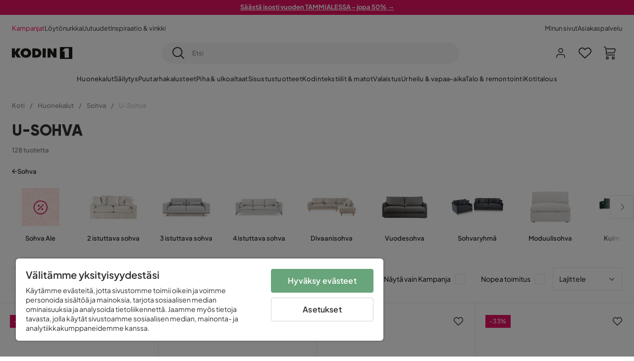

--- FILE ---
content_type: text/html; charset=utf-8
request_url: https://www.kodin1.com/huonekalut/sohvat/u-sohva
body_size: 57711
content:
<!DOCTYPE html><html lang="fi-FI"><head><meta name="viewport" content="width=device-width, initial-scale=1"/><script src="https://cdn.cookielaw.org/consent/6fe43969-5b94-4866-9d4b-f7dd8f91f440/otSDKStub.js" data-document-language="true" type="text/javascript" charSet="UTF-8" data-domain-script="6fe43969-5b94-4866-9d4b-f7dd8f91f440"></script><script type="text/javascript">function OptanonWrapper() {}</script><script defer="" src="https://t.adii.se/init.js"></script><link rel="stylesheet" href="/static/globals.9059f62abdc1bd55f749.css"/><script><!-- Google Tag Manager -->
(function(w,d,s,l,i){w[l]=w[l]||[];w[l].push({'gtm.start':
    new Date().getTime(),event:'gtm.js'});var f=d.getElementsByTagName(s)[0],
    j=d.createElement(s),dl=l!='dataLayer'?'&l='+l:'';j.async=true;
    var domain=w.location.hostname.split('.').slice(-2).join('.');
    j.src='https://gtm.'+domain+'/gtm.js?id='+i+dl;f.parentNode.insertBefore(j,f);
    })(window,document,'script','dataLayer','GTM-5RVV2N93');
<!-- End Google Tag Manager --></script><meta name="theme-color" content="#000"/><title>Osta U-Sohva edullisesti netistä - Kodin1</title><meta data-excite="true" property="og:title" content="Osta U-Sohva edullisesti netistä - Kodin1"/><meta data-excite="true" name="description" content="U-Sohva"/><meta data-excite="true" property="og:description" content="U-Sohva"/><link rel="canonical" href="https://www.kodin1.com/huonekalut/sohvat/u-sohva" data-excite="true"/><link rel="og:url" href="https://www.kodin1.com/huonekalut/sohvat/u-sohva" data-excite="true"/><link rel="manifest" href="/webappmanifest" crossorigin="use-credentials"/><script>window.NT_VARIANTS = "7t6Ld1u9QQDS7fW9If5wzf=1";window.NT_API_KEY = "1d259c26-33ee-4a44-951c-f77204d77cda";window.NT_ENV = "main";</script></head><body><script>document.addEventListener('load',function(e) {  if (e.target instanceof HTMLImageElement){ e.target.style.opacity = '1'}},{ capture: true });</script><noscript aria-hidden="true"><style>img {opacity: 1!important;}</style></noscript><div id="container"><style data-glitz="">.a{flex-direction:column;-webkit-box-orient:vertical;-webkit-box-direction:normal}.b{min-height:100vh}.c{display:-webkit-box;display:-moz-box;display:-ms-flexbox;display:-webkit-flex;display:flex}.d{margin-bottom:0}.e{margin-top:0}.f{margin-right:0}.g{margin-left:0}.h{padding-bottom:0}.i{padding-top:0}.j{padding-right:0}.k{padding-left:0}</style><div class="a b c d e f g h i j k"><style data-glitz="">.m{z-index:8}.n{padding-right:16px}.o{padding-left:16px}.p{background-color:#F5F5F5}.q{transform:translateY(-100%)}.r{line-height:30px}.s{height:30px}.t{top:-30px}.u{position:absolute}.l:focus{transform:translateY(40px)}</style><a href="#maincontent" class="l m n o p q r s t u">Missing translation for header.skipToContent</a><div style="display:contents"><style data-glitz="">.v{justify-content:space-between;-webkit-box-pack:justify}.w{align-items:center;-webkit-box-align:center}</style><div class="v w c"><style data-glitz="">.x{width:-webkit-fill-available}.z{color:#FFFFFF}.a0{background-color:#E61363}.a1{z-index:6}.a4{text-decoration:none}.y:hover{color:#FFFFFF}.a3:hover{text-decoration:none}.a2:visited{color:inherit}</style><a class="x y z a0 a1 a2 a3 a4" data-spa-link="true" href="/kampanjat"><style data-glitz="">.a5{padding-bottom:4px}.a6{padding-top:4px}.a7{text-align:center}.a8{color:inherit}.a9{min-height:30px}.aa{width:100%}@media (max-width: 1175px){.ae{padding-right:8px}.af{padding-left:8px}}@media (min-width: 1176px){.ab{padding-right:24px}.ac{padding-left:24px}.ag{max-width:1280px}.ah{margin-right:auto}.ai{margin-left:auto}}</style><div class="a5 a6 a7 a8 a9 aa n o ab ac ae af ag ah ai"><style data-glitz="">.aj{line-height:20px}.ak{font-size:13px}@media (max-width: 1175px){.al{margin-bottom:0}}</style><p style="text-align:center" class="aj ak d al"><span style="text-decoration:underline"><strong>Säästä isosti vuoden TAMMIALESSA - jopa 50% →</strong></span></p></div></a></div></div><style data-glitz="">.am{background-color:#FFFFFF}</style><div class="am a1"><style data-glitz="">.an{padding-bottom:12px}.ao{padding-top:12px}.ap{height:52px}.aq{flex-direction:row;-webkit-box-orient:horizontal;-webkit-box-direction:normal}</style><nav class="an ao ap v aq c n o ab ac ae af aa ag ah ai"><style data-glitz="">.ar{gap:32px}.as{list-style:none}</style><ul class="ar w c as h i j k d e f g"><li><style data-glitz="">.av{color:#ff0060}.ax{font-weight:400}.at:visited{color:#ff0060}.au:hover{color:#ff0060}.aw:hover{text-decoration:underline}</style><a class="at au av aw ax ak a4" data-spa-link="true" href="/kampanjat">Kampanjat</a></li><li><style data-glitz="">.b0{color:#333333}.ay:visited{color:#333333}.az:hover{color:#333333}</style><a class="ay az b0 aw ax ak a4" data-spa-link="true" href="/kampanjat/l%C3%B6yt%C3%B6nurkka">Löytönurkka</a></li><li><a class="ay az b0 aw ax ak a4" data-spa-link="true" href="/uutuudet">Uutuudet</a></li><li><a class="ay az b0 aw ax ak a4" data-spa-link="true" href="/inspiraatio-vinkki">Inspiraatio &amp; vinkki</a></li></ul><ul class="ar w c as h i j k d e f g"><li><a class="ay az b0 aw ax ak a4" data-spa-link="true" href="/minun-sivut">Minun sivut</a></li><li><a target="_blank" class="ay az b0 aw ax ak a4" href="https://support.kodin1.com/">Asiakaspalvelu</a></li></ul></nav></div><style data-glitz="">.b1{top:-1px}.b2{position:-webkit-sticky;position:sticky}.b3{align-items:inherit;-webkit-box-align:inherit}</style><header class="am b1 aa a1 b2 b3 a"><style data-glitz="">.b4{grid-template-columns:auto 1fr auto;-ms-grid-columns:auto 1fr auto}.b5{display:-ms-grid;display:grid}</style><div class="w b4 b5 n o ab ac ae af aa ag ah ai"><style data-glitz="">.b6:hover{color:inherit}</style><a aria-label="Mene etusivulle" class="a2 b6 a3 a4 a8" data-spa-link="true" href="/"><style data-glitz="">.b7{height:auto}.b8{width:87px}.ba{display:block}@media (min-width: 1176px){.b9{width:122px}}</style><svg viewBox="0 0 191 39" class="b7 b8 b9 ba"><style></style><path fill="#1D1D1B" d="M191 39h-39V0h39v39zM180 4.6h-11.9c-.5 0-.9.2-1.2.6-2.1 2.7-4.3 5.4-6.5 8.1-.1.2-.2.3-.4.7h7.2v20.5H180V4.6zM140.9 34.4H132c-.3 0-.7-.3-.8-.6-1.5-2.3-2.9-4.6-4.3-6.9l-4.2-6.6c-.1-.1-.2-.2-.4-.5v14.7h-9.5v-.9-23.4-5c0-.6.2-.7.8-.7 2.5 0 5 .1 7.5 0 .6 0 1 .1 1.3.6 2.8 4.6 5.6 9.1 8.5 13.7.1.2.2.3.5.5V4.5h9.4v29.9zM44.2 4.1c5.2.1 9.8 1.7 13.2 5.9 3.1 3.8 4 8.2 3 13-1.4 6.7-6 10.3-12.5 11.6-4.1.9-8.2.4-12.1-1.4-5.3-2.5-8.6-7.9-8.6-13.7.1-8.9 7-14.9 15.5-15.4h1.5M44 26.6c4 0 6.9-2.9 6.9-6.9 0-4.2-2.8-7.2-6.8-7.2-4.2 0-7 2.9-7.1 7.1 0 4.1 2.8 7 7 7M64.7 34.4V4.6h3.4c3.7.1 7.5 0 11.2.3 7.4.7 13.4 5.4 13.7 14.5.1 3.7-.8 7.1-3.2 10-2.8 3.3-6.4 4.9-10.6 5-4.7.1-9.4 0-14.1.1-.1-.1-.2-.1-.4-.1m9.4-7.8c2.1 0 4.2-.1 6.1-1.1.8-.4 1.5-.9 2.1-1.6 2.8-3.2 1.5-8.9-2.4-10.6-1.9-.8-3.8-.9-5.8-.9v14.2z"></path><path fill="#1D1D1B" d="M28.4 34.5h-11c-.6 0-.9-.2-1.2-.7-2.1-3.7-4.2-7.4-6.3-11-.1-.1-.2-.3-.3-.5v12.1H0V4.6h9.6v12.7c.4-.7.6-1.3 1-1.9 1.9-3.5 3.7-7 5.6-10.4.1-.2.4-.4.6-.4h10.4c-.3.6-.6 1-.9 1.5l-7.5 12.3c-.3.5-.3.9 0 1.4 3 4.6 5.9 9.1 8.8 13.7.3.2.5.5.8 1M106.9 34.4h-9.8v-.8V5.4c0-.7.2-.9.9-.9h8.3c.6 0 .8.2.8.9 0 9.4-.1 18.9-.1 28.3-.1.2-.1.5-.1.7"></path><path fill="#FFF" d="M180 4.6v29.8h-12.7V14h-7.2c.2-.3.3-.5.4-.7 2.2-2.7 4.3-5.4 6.5-8.1.3-.4.6-.6 1.2-.6H180z"></path></svg></a><style data-glitz="">.bb{border-bottom-color:#F5F5F5}.bc{border-bottom-style:solid}.bd{border-bottom-width:0}@media (max-width: 1175px){.bi{min-height:-webkit-fit-content;min-height:-moz-fit-content;min-height:fit-content}.bj{border-bottom-color:#F5F5F5}.bk{border-bottom-style:solid}.bl{border-bottom-width:1px}.bm{padding-bottom:12px}.bn{padding-left:12px}.bo{padding-right:12px}}@media (min-width: 1176px){.be{justify-self:center;-ms-grid-column-align:center}.bf{margin-right:40px}.bg{margin-left:40px}.bh{max-width:600px}}</style><div class="bb bc bd aa be bf bg bh bi bj bk bl bm bn bo"><style data-glitz="">.bp{justify-self:center;-ms-grid-column-align:center}.bq{padding-right:12px}.br{padding-left:12px}.bs{position:relative}.bt{z-index:1}.bu{border-radius:50px}.bv{border-bottom-width:1px}.bw{border-top-style:solid}.bx{border-top-color:#F5F5F5}.by{border-top-width:1px}.bz{border-right-style:solid}.c0{border-right-color:#F5F5F5}.c1{border-right-width:1px}.c2{border-left-style:solid}.c3{border-left-color:#F5F5F5}.c4{border-left-width:1px}</style><form action="/search" class="p bp bq br bs aa bt c bu bc bb bv bw bx by bz c0 c1 c2 c3 c4 b0"><style data-glitz="">.c5{transition-duration:100ms}.c6{transition-timing-function:ease-in-out}.c7{transition-property:border-color;-webkit-transition-property:border-color;-moz-transition-property:border-color}.c8{height:41px}</style><div role="combobox" aria-haspopup="listbox" aria-owns="suggestions" aria-expanded="false" class="c5 c6 c7 aa c8 w v c"><style data-glitz="">.c9{padding-bottom:8px}.ca{padding-top:8px}.cb{padding-right:8px}.cc{padding-left:8px}.cf{border-radius:0}.cg{font-weight:500}.ch{justify-content:center;-webkit-box-pack:center}.ci{display:-webkit-inline-box;display:-moz-inline-box;display:-ms-inline-flexbox;display:-webkit-inline-flex;display:inline-flex}.cq{background-color:transparent}.cr{font-size:14px}.cs{transition-timing-function:ease-out}.ct{transition-duration:200ms}.cu{transition-property:color, background, opacity, border-color;-webkit-transition-property:color, background, opacity, border-color;-moz-transition-property:color, background, opacity, border-color}.cv{user-select:none;-webkit-user-select:none;-ms-user-select:none}.cw{border-bottom-style:none}.cx{border-top-style:none}.cy{border-right-style:none}.cz{border-left-style:none}.d0{font-variant:inherit}.d1{font-style:inherit}@media (hover: hover){.cj:hover{cursor:pointer}.ck:hover{border-bottom-color:transparentcc}.cl:hover{border-top-color:transparentcc}.cm:hover{border-right-color:transparentcc}.cn:hover{border-left-color:transparentcc}.co:hover{background-color:transparentcc}.cp:hover{color:inherit}}@media (max-width: 1175px){.cd{padding-right:4px}.ce{padding-left:4px}}</style><button type="submit" aria-label="Etsi" class="c9 ca cb cc cd ce cf cg w ch ci cj ck cl cm cn co cp a8 cq cr cs ct cu cv cw cx cy cz d0 d1"><style data-glitz="">.d2{font-size:16px}.d3{width:1.5em}.d4{height:1.5em}</style><svg xmlns="http://www.w3.org/2000/svg" fill="currentColor" viewBox="0.5 0 19.98 19.98" class="d2 d3 d4 ba"><path clip-rule="evenodd" d="M20.255 18.58l-4.808-4.809A8.431 8.431 0 008.929 0 8.428 8.428 0 00.5 8.429a8.428 8.428 0 008.429 8.428 8.384 8.384 0 005.338-1.906l4.809 4.804a.833.833 0 001.18-1.175zM8.93 15.18c-3.727 0-6.756-3.029-6.756-6.751A6.763 6.763 0 018.93 1.673c3.722 0 6.755 3.033 6.755 6.756 0 3.722-3.033 6.75-6.755 6.75z"></path></svg></button><style data-glitz="">.d5{margin-left:8px}.d6{background-color:inherit}.dc{text-overflow:ellipsis}.dd{overflow:hidden}.de{white-space:nowrap}.d7:focus{outline-style:none}.d8:focus{border-bottom-style:none}.d9:focus{border-top-style:none}.da:focus{border-right-style:none}.db:focus{border-left-style:none}</style><input role="searchbox" aria-label="Etsi" aria-autocomplete="list" aria-controls="suggestions" name="q" autoComplete="off" placeholder="Etsi" class="ak d5 h i j k d6 aa d7 d8 d9 da db cw cx cy cz dc dd de" value=""/></div></form></div><style data-glitz="">.df{justify-self:end;-ms-grid-column-align:end}</style><div class="df w c"><style data-glitz="">.dg{flex-shrink:0}</style><div class="dg an ao bq br a w ch c"><style data-glitz="">.dh{fill:#E9E9E9}.di{cursor:pointer}@media (hover: hover){.dm:hover{background-color:inherit}}@media (max-width: 1175px){.dj{padding-top:12px}.dk{padding-right:9px}.dl{padding-left:9px}}</style><a id="login-button" aria-label="Kirjaudu sisään" aria-expanded="false" title="Kirjaudu sisään" class="dh h i j k w c di bm dj dk dl dm cf cg ch cj ck cl cm cn cp a8 cq cr cs ct cu b6 a3 a4" data-spa-link="true" href="/login"><style data-glitz="">.dn{stroke-width:1.6px}.do{height:24px}.dp{width:24px}</style><svg xmlns="http://www.w3.org/2000/svg" viewBox="0 0 24 24" fill="none" stroke="currentColor" stroke-width="2" stroke-linecap="round" stroke-linejoin="round" class="dn do dp ba"><path d="M20 21v-2a4 4 0 00-4-4H8a4 4 0 00-4 4v2"></path><circle cx="12" cy="7" r="4"></circle></svg></a></div><div class="dg an ao bq br a w ch c"><style data-glitz="">.dq{overflow:visible}@media (max-width: 1175px){.dr{padding-right:10px}.ds{padding-left:10px}}</style><button aria-label="Suosikit 0" aria-expanded="false" type="button" class="dq bs bm dj dr ds h i j k w a c di dm cf cg ch cj ck cl cm cn cp a8 cq cr cs ct cu cv cw cx cy cz d0 d1"><div class="bs"><style data-glitz="">.dt{stroke-width:1.5px}.du{height:26px}.dv{width:26px}</style><svg xmlns="http://www.w3.org/2000/svg" fill="none" stroke="currentColor" viewBox="-0.8 -0.5 20.5 17" class="dt du dv ba"><path d="M17.3 1.3a5 5 0 00-7.2.6l-.6.7L9 2a5 5 0 00-4-2 5 5 0 00-3.5 1.5 4.9 4.9 0 000 7L9.3 16l8.3-7.5A4.9 4.9 0 0019 4.8a5 5 0 00-1.7-3.5z"></path></svg></div></button></div><div class="dg an ao bq br a w ch c"><button aria-label="Ostoskori Sinulla on 0 tuotetta ostoskorissasi" aria-expanded="false" type="button" class="h i j k w a c bm dj dr ds dm cf cg ch cj ck cl cm cn cp a8 cq cr cs ct cu cv cw cx cy cz d0 d1"><div class="bs"><svg xmlns="http://www.w3.org/2000/svg" viewBox="2 0.65 16.6 18.2" class="dn du dv ba"><path fill="currentColor" d="M18.26 3.86A1.57 1.57 0 0017 3.25H5.32l-.18-1.09A1.76 1.76 0 003.44.65H2v1.2h1.44a.54.54 0 01.56.49l.73 4.39a9 9 0 01.13 1.56v3.36a1.61 1.61 0 001.58 1.6h11.03v-1.2H6.4a.41.41 0 01-.39-.4V10.1h10.07a1.59 1.59 0 001.54-1.21l.93-3.64a1.61 1.61 0 00-.29-1.39zM17.39 5l-.93 3.6a.41.41 0 01-.38.3H6v-.61a11.5 11.5 0 00-.14-1.76l-.34-2.08H17a.36.36 0 01.3.15.41.41 0 01.09.4zM6.9 14.65a2.1 2.1 0 102.1 2.1 2.1 2.1 0 00-2.1-2.1zm0 3a.9.9 0 11.9-.9.9.9 0 01-.9.9zm8.34-3a2.1 2.1 0 102.1 2.1 2.1 2.1 0 00-2.1-2.1zm0 3a.9.9 0 11.9-.9.9.9 0 01-.9.9z"></path></svg></div></button></div></div></div><div class="bb bc bv"><style data-glitz="">.dw{height:55px}</style><nav class="ch aq c aa dw n o ab ac ae af ag ah ai"><style data-glitz="">.dx{gap:20px}</style><ul class="dx c as h i j k d e f g"><style data-glitz="">.dy{height:100%}</style><li class="dd ch w c dy"><style data-glitz="">.dz{font-family:Plus Jakarta Sans}.e1{letter-spacing:0.2px}.e0:hover{cursor:pointer}</style><a aria-haspopup="true" aria-expanded="false" aria-owns="HuonekalutMenu" aria-hidden="false" class="cg dz ak e0 a3 e1 bs w c dy cq a2 b6 a4 a8" data-spa-link="true" href="/huonekalut">Huonekalut</a></li><li class="dd ch w c dy"><a aria-haspopup="true" aria-expanded="false" aria-owns="SäilytysMenu" aria-hidden="false" class="cg dz ak e0 a3 e1 bs w c dy cq a2 b6 a4 a8" data-spa-link="true" href="/s%C3%A4ilytys">Säilytys</a></li><li class="dd ch w c dy"><a aria-haspopup="true" aria-expanded="false" aria-owns="PuutarhakalusteetMenu" aria-hidden="false" class="cg dz ak e0 a3 e1 bs w c dy cq a2 b6 a4 a8" data-spa-link="true" href="/puutarhakalusteet">Puutarhakalusteet</a></li><li class="dd ch w c dy"><a aria-haspopup="true" aria-expanded="false" aria-owns="Piha&amp;ulkoaltaatMenu" aria-hidden="false" class="cg dz ak e0 a3 e1 bs w c dy cq a2 b6 a4 a8" data-spa-link="true" href="/piha">Piha &amp; ulkoaltaat</a></li><li class="dd ch w c dy"><a aria-haspopup="true" aria-expanded="false" aria-owns="SisustustuotteetMenu" aria-hidden="false" class="cg dz ak e0 a3 e1 bs w c dy cq a2 b6 a4 a8" data-spa-link="true" href="/sisustustuotteet">Sisustustuotteet</a></li><li class="dd ch w c dy"><a aria-haspopup="true" aria-expanded="false" aria-owns="Kodintekstiilit&amp;matotMenu" aria-hidden="false" class="cg dz ak e0 a3 e1 bs w c dy cq a2 b6 a4 a8" data-spa-link="true" href="/kodintekstiilit">Kodintekstiilit &amp; matot</a></li><li class="dd ch w c dy"><a aria-haspopup="true" aria-expanded="false" aria-owns="ValaistusMenu" aria-hidden="false" class="cg dz ak e0 a3 e1 bs w c dy cq a2 b6 a4 a8" data-spa-link="true" href="/valaistus">Valaistus</a></li><li class="dd ch w c dy"><a aria-haspopup="true" aria-expanded="false" aria-owns="Urheilu&amp;vapaa-aikaMenu" aria-hidden="false" class="cg dz ak e0 a3 e1 bs w c dy cq a2 b6 a4 a8" data-spa-link="true" href="/urheilu-vapaa-aika">Urheilu &amp; vapaa-aika</a></li><li class="dd ch w c dy"><a aria-haspopup="true" aria-expanded="false" aria-owns="Talo&amp;remontointiMenu" aria-hidden="false" class="cg dz ak e0 a3 e1 bs w c dy cq a2 b6 a4 a8" data-spa-link="true" href="/talo-remontointi">Talo &amp; remontointi</a></li><li class="dd ch w c dy"><a aria-haspopup="true" aria-expanded="false" aria-owns="KotitalousMenu" aria-hidden="false" class="cg dz ak e0 a3 e1 bs w c dy cq a2 b6 a4 a8" data-spa-link="true" href="/kotitalous">Kotitalous</a></li></ul></nav></div></header><div tabindex="0"></div><div tabindex="-1"><style data-glitz="">.e2{display:none}.e3{width:440px}.e4{bottom:0}.e5{top:0}.e6{left:100%}.e7{will-change:transform}.e8{background-color:white}.e9{max-width:100%}.ea{position:fixed}</style><div class="e2 e3 e4 e5 e6 e7 e8 e9 a ea"><div class="bb bv bc w c"><style data-glitz="">.eb{flex-grow:1;-webkit-box-flex:1}.ec{padding-bottom:16px}.ed{padding-top:16px}</style><div class="eb w c ec ed n o"><h3 class="d cg d2">Ostoskori</h3></div><style data-glitz="">@media (hover: hover){.ee:hover{background-color:transparent}}</style><button aria-label="Sulje" autofocus="" type="button" class="ec ed n o d2 ee cf cg w ch ci cj ck cl cm cn cp a8 cq cs ct cu cv cw cx cy cz d0 d1"><svg xmlns="http://www.w3.org/2000/svg" fill="none" stroke="currentColor" stroke-linecap="square" stroke-miterlimit="10" stroke-width="2" viewBox="0 0 32 32" class="d3 d4 ba"><path d="M16 16l-8.66 8.66L16 16 7.34 7.34 16 16l8.66-8.66L16 16l8.66 8.66z"></path></svg></button></div><style data-glitz="">.ef{overflow-y:auto}@media (min-width: 1176px){.eg::-webkit-scrollbar-thumb{background-color:rgba(0, 0, 0, 0.2)}.eh::-webkit-scrollbar-track{background-color:#F5F5F5}.ei::-webkit-scrollbar{width:4px}}</style><div class="ef eb eg eh ei"><style data-glitz="">.ej{margin-bottom:40px}.ek{margin-top:40px}</style><h3 class="cg ej ek a7">Ostoskori on tyhjä</h3></div><style data-glitz="">@media (min-width: 1176px){.el{padding-top:20px}.em{padding-bottom:16px}.en{padding-right:16px}.eo{padding-left:16px}}</style><footer class="p ed an bq br dg el em en eo"><style data-glitz="">.fa{color:#8C8C8C}.fb{padding-right:20px}.fc{padding-left:20px}.ep[disabled]:hover{opacity:0.4}.eq[disabled]:hover{border-bottom-color:#23AA83}.er[disabled]:hover{border-top-color:#23AA83}.es[disabled]:hover{border-right-color:#23AA83}.et[disabled]:hover{border-left-color:#23AA83}.eu[disabled]:hover{background-color:#23AA83}.ev[disabled]:hover{color:#FFFFFF}.ew[disabled]{opacity:0.4}.ex[disabled]{border-bottom-color:#23AA83}.ey[disabled]{border-top-color:#23AA83}.ez[disabled]{border-right-color:#23AA83}.f0[disabled]{border-left-color:#23AA83}.f1[disabled]{background-color:#23AA83}.f2[disabled]{color:#FFFFFF}@media (hover: hover){.f3:hover{cursor:default}.f4:hover{border-bottom-color:#F5F5F5cc}.f5:hover{border-top-color:#F5F5F5cc}.f6:hover{border-right-color:#F5F5F5cc}.f7:hover{border-left-color:#F5F5F5cc}.f8:hover{background-color:#F5F5F5}.f9:hover{color:#8C8C8C}}</style><a aria-disabled="true" data-test-id="to-checkout-button" class="aa ep eq er es et eu ev ew ex ey ez f0 f1 f2 cf cg w ch ci f3 f4 f5 f6 f7 f8 f9 fa p d2 an ao fb fc cs ct cu b6 a3 a4" data-spa-link="true" href="/checkout">Kassalle</a></footer></div></div><div tabindex="0"></div><style data-glitz="">@media (max-width: 1175px){.fd{margin-top:55px}}</style><main id="maincontent" class="fd a e9 c eb dy"><style data-glitz="">.fe{margin-bottom:20px}@media (min-width: 1176px){.ff{margin-bottom:32px}}</style><div class="fe ff"><style data-glitz="">.fg{overflow-y:hidden}.fh{overflow-x:auto}@media (max-width: 1175px){.fi{line-height:normal}}</style><div class="n o ab ac ae af fg fh de an ao fi aa ag ah ai"><style data-glitz="">@media (max-width: 1175px){.fj{text-align:left}}</style><nav class="do fj"><style data-glitz="">.fo{word-break:break-all}.fk:last-child:after{content:normal}.fl:after{margin-right:10px}.fm:after{margin-left:10px}.fn:after{content:"/"}@media (max-width: 1175px){.fp:last-child{margin-right:16px}.fq:first-child{margin-left:16px}}</style><span class="fk fl fm fn fo fa ak fp fq"><style data-glitz="">.fr:visited:hover{color:#333333}.fs:visited{color:#8C8C8C}</style><a class="fr fs az fa de a3 a4" data-spa-link="true" href="/">Koti</a></span><span class="fk fl fm fn fo fa ak fp fq"><a class="fr fs az fa de a3 a4" data-spa-link="true" href="/huonekalut">Huonekalut</a></span><span class="fk fl fm fn fo fa ak fp fq"><a class="fr fs az fa de a3 a4" data-spa-link="true" href="/huonekalut/sohvat">Sohva</a></span><span class="fk fl fm fn fo fa ak fp fq"><style data-glitz="">.ft{opacity:0.5}</style><span class="ft fa ak de">U-Sohva</span></span></nav></div><div data-scroll-id="product-listing" class="a c"><style data-glitz="">@media (min-width: 1176px){.fu{margin-right:0}.fv{margin-left:0}.fw{max-width:unset}}</style><div class="fu fv fw aa"><style data-glitz="">.fx{margin-bottom:32px}@media (max-width: 1175px){.fy{padding-right:40px}.fz{padding-left:40px}}@media (min-width: 1176px){.g0{margin-bottom:24px}}</style><div class="fx bs fy fz g0 aa ag ah ai n o ab ac"><style data-glitz="">.g1{text-transform:uppercase}.g2{font-family:Gilroy}.g3{font-size:32px}@media (max-width: 1175px){.g4{padding-bottom:4px}.g5{text-align:center}.g6{font-size:24px}}</style><h1 class="g1 d an ca g2 g3 g4 dj g5 g6">U-Sohva</h1><style data-glitz="">.g7{font-weight:600}</style><div class="fa g7 ak g5">128 tuotetta</div></div></div><div class="aa ag ah ai"><div class="a c bs ab ac"><style data-glitz="">.g8{padding-bottom:24px}.g9{column-gap:8px}</style><a class="g8 g7 ak g9 w c a2 b6 a3 a4 a8" data-spa-link="true" href="/huonekalut/sohvat"><style data-glitz="">.ga{font-size:10px}.gc{transform:rotate(180deg)}@media (min-width: 1176px){.gb{font-size:7px}}</style><svg viewBox="0 0 10 10" fill="none" xmlns="http://www.w3.org/2000/svg" class="ga gb gc d3 d4 ba"><g fill="currentColor"><path d="M4.883 9.666l4.45-4.667-.89-.932-4.45 4.666.89.933z"></path><path d="M9.334 5L4.884.334l-.89.934 4.45 4.666.89-.934z"></path><path d="M8.181 5.547H0v-1.32H8.18v1.32z"></path></g></svg>Sohva</a><style data-glitz="">.gd{align-self:flex-start}</style><div class="fe gd ff bs e9"><div class="dd e9"><style data-glitz="">.ge{row-gap:32px}.gf{column-gap:32px}.gg{grid-auto-flow:column}</style><ul class="f g ge gf gg b5 as h i j k d e"><style data-glitz="">.gh{width:100px}@media (min-width: 1176px){.gi{width:115px}}</style><a class="bs gh gi a2 b6 a3 a4 a8" data-spa-link="true" href="/huonekalut/sohvat/sohva-ale"><style data-glitz="">.gj{object-fit:contain}.gk{height:66px}.gn{transition-timing-function:ease-in}.go{transition-property:opacity;-webkit-transition-property:opacity;-moz-transition-property:opacity}.gp{opacity:0}@media (min-width: 1176px){.gl{height:76px}.gm{width:100%}}</style><img loading="lazy" alt="Sohva Ale" title="Sohva Ale" height="220" width="220" srcSet="/assets/contentful/faov0eykzznw/6ucvyZimHIswjmSPzOdNvj/202d155f6e21ddde7136ff438027fa60/image-3323319__1_.jpg?preset=thumb 180w,/assets/contentful/faov0eykzznw/6ucvyZimHIswjmSPzOdNvj/202d155f6e21ddde7136ff438027fa60/image-3323319__1_.jpg?preset=thumb&amp;dpr=1.5 270w,/assets/contentful/faov0eykzznw/6ucvyZimHIswjmSPzOdNvj/202d155f6e21ddde7136ff438027fa60/image-3323319__1_.jpg?preset=thumb&amp;dpr=2 360w" src="/assets/contentful/faov0eykzznw/6ucvyZimHIswjmSPzOdNvj/202d155f6e21ddde7136ff438027fa60/image-3323319__1_.jpg?preset=thumb&amp;dpr=2" class="gj gk aa gl gm gn ct go gp e9"/><style data-glitz="">.gq{line-height:18px}.gr{margin-top:16px}</style><div class="gq gr a7 g7 ak">Sohva Ale</div></a><a class="bs gh gi a2 b6 a3 a4 a8" data-spa-link="true" href="/huonekalut/sohvat/2n-istuttava-sohva"><img loading="lazy" alt="2 istuttava sohva" title="2 istuttava sohva" height="512" width="768" srcSet="/assets/contentful/faov0eykzznw/fALllz2OvoWQ5df70s38x/5b58c9c28c890c65498608401f294c3d/image-3257799.jpeg?preset=thumb 180w,/assets/contentful/faov0eykzznw/fALllz2OvoWQ5df70s38x/5b58c9c28c890c65498608401f294c3d/image-3257799.jpeg?preset=thumb&amp;dpr=1.5 270w,/assets/contentful/faov0eykzznw/fALllz2OvoWQ5df70s38x/5b58c9c28c890c65498608401f294c3d/image-3257799.jpeg?preset=thumb&amp;dpr=2 360w" src="/assets/contentful/faov0eykzznw/fALllz2OvoWQ5df70s38x/5b58c9c28c890c65498608401f294c3d/image-3257799.jpeg?preset=thumb&amp;dpr=2" class="gj gk aa gl gm gn ct go gp e9"/><div class="gq gr a7 g7 ak">2 istuttava sohva</div></a><a class="bs gh gi a2 b6 a3 a4 a8" data-spa-link="true" href="/huonekalut/sohvat/3n-istuttava-sohva"><img loading="lazy" alt="3 istuttava sohva" title="3 istuttava sohva" height="512" width="768" srcSet="/assets/contentful/faov0eykzznw/4lHEOUHVdj2MqfbajrdgpM/6eb11496edb79b1283d81c4937c9de06/image-4171485.jpg?preset=thumb 180w,/assets/contentful/faov0eykzznw/4lHEOUHVdj2MqfbajrdgpM/6eb11496edb79b1283d81c4937c9de06/image-4171485.jpg?preset=thumb&amp;dpr=1.5 270w,/assets/contentful/faov0eykzznw/4lHEOUHVdj2MqfbajrdgpM/6eb11496edb79b1283d81c4937c9de06/image-4171485.jpg?preset=thumb&amp;dpr=2 360w" src="/assets/contentful/faov0eykzznw/4lHEOUHVdj2MqfbajrdgpM/6eb11496edb79b1283d81c4937c9de06/image-4171485.jpg?preset=thumb&amp;dpr=2" class="gj gk aa gl gm gn ct go gp e9"/><div class="gq gr a7 g7 ak">3 istuttava sohva</div></a><a class="bs gh gi a2 b6 a3 a4 a8" data-spa-link="true" href="/huonekalut/sohvat/4n-istuttava-sohva"><img loading="lazy" alt="4 istuttava sohva" title="4 istuttava sohva" height="512" width="768" srcSet="/assets/contentful/faov0eykzznw/4ai4qCK9QDaGdIOCenmuob/a77b08b1adf71b125171be4020aa87aa/image-4171486.jpg?preset=thumb 180w,/assets/contentful/faov0eykzznw/4ai4qCK9QDaGdIOCenmuob/a77b08b1adf71b125171be4020aa87aa/image-4171486.jpg?preset=thumb&amp;dpr=1.5 270w,/assets/contentful/faov0eykzznw/4ai4qCK9QDaGdIOCenmuob/a77b08b1adf71b125171be4020aa87aa/image-4171486.jpg?preset=thumb&amp;dpr=2 360w" src="/assets/contentful/faov0eykzznw/4ai4qCK9QDaGdIOCenmuob/a77b08b1adf71b125171be4020aa87aa/image-4171486.jpg?preset=thumb&amp;dpr=2" class="gj gk aa gl gm gn ct go gp e9"/><div class="gq gr a7 g7 ak">4 istuttava sohva</div></a><a class="bs gh gi a2 b6 a3 a4 a8" data-spa-link="true" href="/huonekalut/sohvat/divaanisohva"><img loading="lazy" alt="Divaanisohva" title="Divaanisohva" height="512" width="768" srcSet="/assets/contentful/faov0eykzznw/71UOxTy2SkKRpLsn3INneX/9b29412cdfc3dbe1a2edec56aaa1623c/image-3257797.jpeg?preset=thumb 180w,/assets/contentful/faov0eykzznw/71UOxTy2SkKRpLsn3INneX/9b29412cdfc3dbe1a2edec56aaa1623c/image-3257797.jpeg?preset=thumb&amp;dpr=1.5 270w,/assets/contentful/faov0eykzznw/71UOxTy2SkKRpLsn3INneX/9b29412cdfc3dbe1a2edec56aaa1623c/image-3257797.jpeg?preset=thumb&amp;dpr=2 360w" src="/assets/contentful/faov0eykzznw/71UOxTy2SkKRpLsn3INneX/9b29412cdfc3dbe1a2edec56aaa1623c/image-3257797.jpeg?preset=thumb&amp;dpr=2" class="gj gk aa gl gm gn ct go gp e9"/><div class="gq gr a7 g7 ak">Divaanisohva</div></a><a class="bs gh gi a2 b6 a3 a4 a8" data-spa-link="true" href="/huonekalut/sohvat/vuodesohvat"><img loading="lazy" alt="Vuodesohva" title="Vuodesohva" height="512" width="768" srcSet="/assets/contentful/faov0eykzznw/7hhIYcnek2SrgXFV1LplyC/9967a7afb78eaf61f0411ee27a2df953/image-3257796.jpeg?preset=thumb 180w,/assets/contentful/faov0eykzznw/7hhIYcnek2SrgXFV1LplyC/9967a7afb78eaf61f0411ee27a2df953/image-3257796.jpeg?preset=thumb&amp;dpr=1.5 270w,/assets/contentful/faov0eykzznw/7hhIYcnek2SrgXFV1LplyC/9967a7afb78eaf61f0411ee27a2df953/image-3257796.jpeg?preset=thumb&amp;dpr=2 360w" src="/assets/contentful/faov0eykzznw/7hhIYcnek2SrgXFV1LplyC/9967a7afb78eaf61f0411ee27a2df953/image-3257796.jpeg?preset=thumb&amp;dpr=2" class="gj gk aa gl gm gn ct go gp e9"/><div class="gq gr a7 g7 ak">Vuodesohva</div></a><a class="bs gh gi a2 b6 a3 a4 a8" data-spa-link="true" href="/huonekalut/sohvat/sohvaryhm%C3%A4t"><img loading="lazy" alt="Sohvaryhmä" title="Sohvaryhmä" height="512" width="768" srcSet="/assets/contentful/faov0eykzznw/66cgeaMlkrFeJm6ZYAzcW1/1fcd71a5d682822df3617a328ccdc27d/image-3257800.jpeg?preset=thumb 180w,/assets/contentful/faov0eykzznw/66cgeaMlkrFeJm6ZYAzcW1/1fcd71a5d682822df3617a328ccdc27d/image-3257800.jpeg?preset=thumb&amp;dpr=1.5 270w,/assets/contentful/faov0eykzznw/66cgeaMlkrFeJm6ZYAzcW1/1fcd71a5d682822df3617a328ccdc27d/image-3257800.jpeg?preset=thumb&amp;dpr=2 360w" src="/assets/contentful/faov0eykzznw/66cgeaMlkrFeJm6ZYAzcW1/1fcd71a5d682822df3617a328ccdc27d/image-3257800.jpeg?preset=thumb&amp;dpr=2" class="gj gk aa gl gm gn ct go gp e9"/><div class="gq gr a7 g7 ak">Sohvaryhmä</div></a><a class="bs gh gi a2 b6 a3 a4 a8" data-spa-link="true" href="/huonekalut/sohvat/moduulisohvat"><img loading="lazy" alt="Moduulisohva" title="Moduulisohva" height="512" width="768" srcSet="/assets/contentful/faov0eykzznw/4GQRi8857uynmDMy8CXbKh/e57a1bc470ef0cbde06e94bc67dbccba/image-3257804.jpeg?preset=thumb 180w,/assets/contentful/faov0eykzznw/4GQRi8857uynmDMy8CXbKh/e57a1bc470ef0cbde06e94bc67dbccba/image-3257804.jpeg?preset=thumb&amp;dpr=1.5 270w,/assets/contentful/faov0eykzznw/4GQRi8857uynmDMy8CXbKh/e57a1bc470ef0cbde06e94bc67dbccba/image-3257804.jpeg?preset=thumb&amp;dpr=2 360w" src="/assets/contentful/faov0eykzznw/4GQRi8857uynmDMy8CXbKh/e57a1bc470ef0cbde06e94bc67dbccba/image-3257804.jpeg?preset=thumb&amp;dpr=2" class="gj gk aa gl gm gn ct go gp e9"/><div class="gq gr a7 g7 ak">Moduulisohva</div></a><a class="bs gh gi a2 b6 a3 a4 a8" data-spa-link="true" href="/huonekalut/sohvat/kulmasohvat"><img loading="lazy" alt="Kulmasohva" title="Kulmasohva" height="512" width="768" srcSet="/assets/contentful/faov0eykzznw/5arLvlRCqhPSqUKjSUFapc/18b997b81a1b0796311c03971a8845fb/image-3257801.jpeg?preset=thumb 180w,/assets/contentful/faov0eykzznw/5arLvlRCqhPSqUKjSUFapc/18b997b81a1b0796311c03971a8845fb/image-3257801.jpeg?preset=thumb&amp;dpr=1.5 270w,/assets/contentful/faov0eykzznw/5arLvlRCqhPSqUKjSUFapc/18b997b81a1b0796311c03971a8845fb/image-3257801.jpeg?preset=thumb&amp;dpr=2 360w" src="/assets/contentful/faov0eykzznw/5arLvlRCqhPSqUKjSUFapc/18b997b81a1b0796311c03971a8845fb/image-3257801.jpeg?preset=thumb&amp;dpr=2" class="gj gk aa gl gm gn ct go gp e9"/><div class="gq gr a7 g7 ak">Kulmasohva</div></a><a class="bs gh gi a2 b6 a3 a4 a8" data-spa-link="true" href="/huonekalut/sohvat/u-sohva"><img loading="lazy" alt="U-Sohva" title="U-Sohva" height="512" width="768" srcSet="/assets/contentful/faov0eykzznw/4XYGzueFfM6Auxx1vrJakB/b7b0d9d0ea62973e840e7e9d04739b59/image-4171484.jpg?preset=thumb 180w,/assets/contentful/faov0eykzznw/4XYGzueFfM6Auxx1vrJakB/b7b0d9d0ea62973e840e7e9d04739b59/image-4171484.jpg?preset=thumb&amp;dpr=1.5 270w,/assets/contentful/faov0eykzznw/4XYGzueFfM6Auxx1vrJakB/b7b0d9d0ea62973e840e7e9d04739b59/image-4171484.jpg?preset=thumb&amp;dpr=2 360w" src="/assets/contentful/faov0eykzznw/4XYGzueFfM6Auxx1vrJakB/b7b0d9d0ea62973e840e7e9d04739b59/image-4171484.jpg?preset=thumb&amp;dpr=2" class="gj gk aa gl gm gn ct go gp e9"/><div class="gq gr a7 g7 ak">U-Sohva</div></a><a class="bs gh gi a2 b6 a3 a4 a8" data-spa-link="true" href="/huonekalut/sohvat/howard-sohvat"><img loading="lazy" alt="Howard-sohvat" title="Howard-sohvat" height="512" width="768" srcSet="/assets/contentful/faov0eykzznw/G0ywhVTZv3Q7k9deGFxJ4/12884004e8a4ab9460466e177bb385f5/image-3257798.jpeg?preset=thumb 180w,/assets/contentful/faov0eykzznw/G0ywhVTZv3Q7k9deGFxJ4/12884004e8a4ab9460466e177bb385f5/image-3257798.jpeg?preset=thumb&amp;dpr=1.5 270w,/assets/contentful/faov0eykzznw/G0ywhVTZv3Q7k9deGFxJ4/12884004e8a4ab9460466e177bb385f5/image-3257798.jpeg?preset=thumb&amp;dpr=2 360w" src="/assets/contentful/faov0eykzznw/G0ywhVTZv3Q7k9deGFxJ4/12884004e8a4ab9460466e177bb385f5/image-3257798.jpeg?preset=thumb&amp;dpr=2" class="gj gk aa gl gm gn ct go gp e9"/><div class="gq gr a7 g7 ak">Howard-sohvat</div></a><a class="bs gh gi a2 b6 a3 a4 a8" data-spa-link="true" href="/huonekalut/sohvat/mekanismisohvat"><img loading="lazy" alt="Mekanismisohva &amp; recliner sohva" title="Mekanismisohva &amp; recliner sohva" height="512" width="768" srcSet="/assets/contentful/faov0eykzznw/mGcSJflwe9N2phgyYdIaD/b2a6035940fd1dc51660e7eec761fafb/image-2542288.jpg?preset=thumb 180w,/assets/contentful/faov0eykzznw/mGcSJflwe9N2phgyYdIaD/b2a6035940fd1dc51660e7eec761fafb/image-2542288.jpg?preset=thumb&amp;dpr=1.5 270w,/assets/contentful/faov0eykzznw/mGcSJflwe9N2phgyYdIaD/b2a6035940fd1dc51660e7eec761fafb/image-2542288.jpg?preset=thumb&amp;dpr=2 360w" src="/assets/contentful/faov0eykzznw/mGcSJflwe9N2phgyYdIaD/b2a6035940fd1dc51660e7eec761fafb/image-2542288.jpg?preset=thumb&amp;dpr=2" class="gj gk aa gl gm gn ct go gp e9"/><div class="gq gr a7 g7 ak">Mekanismisohva &amp; recliner sohva</div></a><a class="bs gh gi a2 b6 a3 a4 a8" data-spa-link="true" href="/huonekalut/sohvat/sohvas%C3%A4ngyt"><img loading="lazy" alt="Sohvasängyt" title="Sohvasängyt" height="512" width="768" srcSet="/assets/contentful/faov0eykzznw/2MvIiERWOMhKNHJS344zQT/5fcd8b1708892f9d62c203fb873868f3/image-2542282.jpg?preset=thumb 180w,/assets/contentful/faov0eykzznw/2MvIiERWOMhKNHJS344zQT/5fcd8b1708892f9d62c203fb873868f3/image-2542282.jpg?preset=thumb&amp;dpr=1.5 270w,/assets/contentful/faov0eykzznw/2MvIiERWOMhKNHJS344zQT/5fcd8b1708892f9d62c203fb873868f3/image-2542282.jpg?preset=thumb&amp;dpr=2 360w" src="/assets/contentful/faov0eykzznw/2MvIiERWOMhKNHJS344zQT/5fcd8b1708892f9d62c203fb873868f3/image-2542282.jpg?preset=thumb&amp;dpr=2" class="gj gk aa gl gm gn ct go gp e9"/><div class="gq gr a7 g7 ak">Sohvasängyt</div></a><a class="bs gh gi a2 b6 a3 a4 a8" data-spa-link="true" href="/huonekalut/sohvat/sohvan-lis%C3%A4osat"><img loading="lazy" alt="Sohvan lisäosat" title="Sohvan lisäosat" height="512" width="768" srcSet="/assets/contentful/faov0eykzznw/2YQPYDXgkOck7nbRZmWQ2t/e3dffff52ca12423839564c0441f50a4/image-3257807.jpeg?preset=thumb 180w,/assets/contentful/faov0eykzznw/2YQPYDXgkOck7nbRZmWQ2t/e3dffff52ca12423839564c0441f50a4/image-3257807.jpeg?preset=thumb&amp;dpr=1.5 270w,/assets/contentful/faov0eykzznw/2YQPYDXgkOck7nbRZmWQ2t/e3dffff52ca12423839564c0441f50a4/image-3257807.jpeg?preset=thumb&amp;dpr=2 360w" src="/assets/contentful/faov0eykzznw/2YQPYDXgkOck7nbRZmWQ2t/e3dffff52ca12423839564c0441f50a4/image-3257807.jpeg?preset=thumb&amp;dpr=2" class="gj gk aa gl gm gn ct go gp e9"/><div class="gq gr a7 g7 ak">Sohvan lisäosat</div></a><a class="bs gh gi a2 b6 a3 a4 a8" data-spa-link="true" href="/huonekalut/sohvat/samettisohvat"><img loading="lazy" alt="Samettisohva" title="Samettisohva" height="512" width="768" srcSet="/assets/contentful/faov0eykzznw/1O3PmVHlj1EcRcLlwHedu5/a28f82a50315dad39ea3e67164003ce5/image-3257802.jpeg?preset=thumb 180w,/assets/contentful/faov0eykzznw/1O3PmVHlj1EcRcLlwHedu5/a28f82a50315dad39ea3e67164003ce5/image-3257802.jpeg?preset=thumb&amp;dpr=1.5 270w,/assets/contentful/faov0eykzznw/1O3PmVHlj1EcRcLlwHedu5/a28f82a50315dad39ea3e67164003ce5/image-3257802.jpeg?preset=thumb&amp;dpr=2 360w" src="/assets/contentful/faov0eykzznw/1O3PmVHlj1EcRcLlwHedu5/a28f82a50315dad39ea3e67164003ce5/image-3257802.jpeg?preset=thumb&amp;dpr=2" class="gj gk aa gl gm gn ct go gp e9"/><div class="gq gr a7 g7 ak">Samettisohva</div></a><a class="bs gh gi a2 b6 a3 a4 a8" data-spa-link="true" href="/huonekalut/sohvat/nahkasohvat"><img loading="lazy" alt="Nahkasohva" title="Nahkasohva" height="512" width="768" srcSet="/assets/contentful/faov0eykzznw/3KLlwZwfYCqamDj9Lgzg4Q/b0031de7b5431470a2ea32173f90fc36/image-3257803.jpeg?preset=thumb 180w,/assets/contentful/faov0eykzznw/3KLlwZwfYCqamDj9Lgzg4Q/b0031de7b5431470a2ea32173f90fc36/image-3257803.jpeg?preset=thumb&amp;dpr=1.5 270w,/assets/contentful/faov0eykzznw/3KLlwZwfYCqamDj9Lgzg4Q/b0031de7b5431470a2ea32173f90fc36/image-3257803.jpeg?preset=thumb&amp;dpr=2 360w" src="/assets/contentful/faov0eykzznw/3KLlwZwfYCqamDj9Lgzg4Q/b0031de7b5431470a2ea32173f90fc36/image-3257803.jpeg?preset=thumb&amp;dpr=2" class="gj gk aa gl gm gn ct go gp e9"/><div class="gq gr a7 g7 ak">Nahkasohva</div></a><a class="bs gh gi a2 b6 a3 a4 a8" data-spa-link="true" href="/huonekalut/sohvat/chesterfield-sohvat"><img loading="lazy" alt="Chesterfield sohva" title="Chesterfield sohva" height="512" width="768" srcSet="/assets/contentful/faov0eykzznw/1p44w95DNh99VMDdyZiKE1/1eb4b1e15d1a5814ada05b9824eff366/image-2495222.jpg?preset=thumb 180w,/assets/contentful/faov0eykzznw/1p44w95DNh99VMDdyZiKE1/1eb4b1e15d1a5814ada05b9824eff366/image-2495222.jpg?preset=thumb&amp;dpr=1.5 270w,/assets/contentful/faov0eykzznw/1p44w95DNh99VMDdyZiKE1/1eb4b1e15d1a5814ada05b9824eff366/image-2495222.jpg?preset=thumb&amp;dpr=2 360w" src="/assets/contentful/faov0eykzznw/1p44w95DNh99VMDdyZiKE1/1eb4b1e15d1a5814ada05b9824eff366/image-2495222.jpg?preset=thumb&amp;dpr=2" class="gj gk aa gl gm gn ct go gp e9"/><div class="gq gr a7 g7 ak">Chesterfield sohva</div></a><a class="bs gh gi a2 b6 a3 a4 a8" data-spa-link="true" href="/huonekalut/sohvat/keitti%C3%B6sohvat-pinnasohvat"><img loading="lazy" alt="Keittiösohvat &amp; pinnasohvat" title="Keittiösohvat &amp; pinnasohvat" height="512" width="768" srcSet="/assets/contentful/faov0eykzznw/kGTsQxK2VCJ4peS52sDQc/6f31c4eeb185da9eca1133c273df867e/image-3257805.jpeg?preset=thumb 180w,/assets/contentful/faov0eykzznw/kGTsQxK2VCJ4peS52sDQc/6f31c4eeb185da9eca1133c273df867e/image-3257805.jpeg?preset=thumb&amp;dpr=1.5 270w,/assets/contentful/faov0eykzznw/kGTsQxK2VCJ4peS52sDQc/6f31c4eeb185da9eca1133c273df867e/image-3257805.jpeg?preset=thumb&amp;dpr=2 360w" src="/assets/contentful/faov0eykzznw/kGTsQxK2VCJ4peS52sDQc/6f31c4eeb185da9eca1133c273df867e/image-3257805.jpeg?preset=thumb&amp;dpr=2" class="gj gk aa gl gm gn ct go gp e9"/><div class="gq gr a7 g7 ak">Keittiösohvat &amp; pinnasohvat</div></a></ul></div></div></div></div><style data-glitz="">.gs{margin-bottom:70px}</style><div class="gs aa ag ah ai"><style data-glitz="">.gt{margin-bottom:24px}</style><div class="gt c n o ab ac ae af"><div class="cb g9 c"><style data-glitz="">.h1{border-bottom-color:#E7E7E7}.h2{border-top-color:#E7E7E7}.h3{border-right-color:#E7E7E7}.h4{border-left-color:#E7E7E7}@media (hover: hover){.gv:hover{border-bottom-color:#E7E7E7}.gw:hover{border-top-color:#E7E7E7}.gx:hover{border-right-color:#E7E7E7}.gy:hover{border-left-color:#E7E7E7}.gz:hover{background-color:#FFFFFFcc}.h0:hover{color:#333333}}@media (max-width: 1175px){.gu{font-size:13px}}</style><button data-facet="dimensions" aria-haspopup="dialog" aria-expanded="false" aria-controls="productfilter-flyout" type="button" class="cf cg w c gu ch cj gv gw gx gy gz h0 bc h1 bv bw h2 by bz h3 c1 c2 h4 c4 b0 am cr an ao n o cs ct cu cv d0 d1">Koko<style data-glitz="">.h5{margin-right:-5px}.h6{margin-left:10px}</style><svg width="1.5em" height="1.5em" viewBox="0 0 24 24" fill="none" stroke="currentColor" stroke-linecap="square" stroke-miterlimit="10" stroke-width="2" class="h5 h6 ga"><path d="M18 9.75l-6 6-6-6"></path></svg></button><button data-facet="colors" aria-haspopup="dialog" aria-expanded="false" aria-controls="productfilter-flyout" type="button" class="cf cg w c gu ch cj gv gw gx gy gz h0 bc h1 bv bw h2 by bz h3 c1 c2 h4 c4 b0 am cr an ao n o cs ct cu cv d0 d1">Väri<svg width="1.5em" height="1.5em" viewBox="0 0 24 24" fill="none" stroke="currentColor" stroke-linecap="square" stroke-miterlimit="10" stroke-width="2" class="h5 h6 ga"><path d="M18 9.75l-6 6-6-6"></path></svg></button><button data-facet="price" aria-haspopup="dialog" aria-expanded="false" aria-controls="productfilter-flyout" type="button" class="cf cg w c gu ch cj gv gw gx gy gz h0 bc h1 bv bw h2 by bz h3 c1 c2 h4 c4 b0 am cr an ao n o cs ct cu cv d0 d1">Hinta<svg width="1.5em" height="1.5em" viewBox="0 0 24 24" fill="none" stroke="currentColor" stroke-linecap="square" stroke-miterlimit="10" stroke-width="2" class="h5 h6 ga"><path d="M18 9.75l-6 6-6-6"></path></svg></button><button data-facet="brand" aria-haspopup="dialog" aria-expanded="false" aria-controls="productfilter-flyout" type="button" class="cf cg w c gu ch cj gv gw gx gy gz h0 bc h1 bv bw h2 by bz h3 c1 c2 h4 c4 b0 am cr an ao n o cs ct cu cv d0 d1">Tuotemerkki<svg width="1.5em" height="1.5em" viewBox="0 0 24 24" fill="none" stroke="currentColor" stroke-linecap="square" stroke-miterlimit="10" stroke-width="2" class="h5 h6 ga"><path d="M18 9.75l-6 6-6-6"></path></svg></button><button data-facet="style" aria-haspopup="dialog" aria-expanded="false" aria-controls="productfilter-flyout" type="button" class="cf cg w c gu ch cj gv gw gx gy gz h0 bc h1 bv bw h2 by bz h3 c1 c2 h4 c4 b0 am cr an ao n o cs ct cu cv d0 d1">Tyyli<svg width="1.5em" height="1.5em" viewBox="0 0 24 24" fill="none" stroke="currentColor" stroke-linecap="square" stroke-miterlimit="10" stroke-width="2" class="h5 h6 ga"><path d="M18 9.75l-6 6-6-6"></path></svg></button></div><button aria-haspopup="dialog" aria-expanded="false" aria-controls="productfilter-flyout" type="button" class="cf cg w c gu ch cj gv gw gx gy gz h0 bc h1 bv bw h2 by bz h3 c1 c2 h4 c4 b0 am cr an ao n o cs ct cu cv d0 d1"><style data-glitz="">.h7{height:10px}.h8{width:13px}.h9{margin-right:8px}</style><svg viewBox="0 0 13 10" fill="none" xmlns="http://www.w3.org/2000/svg" class="dg h7 h8 h9 ba"><path fill-rule="evenodd" clip-rule="evenodd" d="M1 0h11a1 1 0 110 2H1a1 1 0 010-2zm1 4h9a1 1 0 110 2H2a1 1 0 010-2zm3 4h3a1 1 0 010 2H5a1 1 0 010-2z" fill="currentColor"></path></svg>Lisävalinnat</button><style data-glitz="">.ha{gap:8px}.hb{justify-content:flex-end;-webkit-box-pack:end}@media (max-width: 1175px){.hc{margin-bottom:16px}.hd{margin-right:16px}.he{margin-left:16px}.hf{grid-template-columns:repeat(auto-fit, minmax(170px, 1fr));-ms-grid-columns:repeat(auto-fit, minmax(170px, 1fr))}.hg{display:-ms-grid;display:grid}}</style><div class="ha eb hb c hc hd he hf hg"><style data-glitz="">.hh{color:#000000}@media (max-width: 1175px){.hi{height:46px}}</style><label class="hh am cr n o ax cf ch c gu hi dc dd de"><style data-glitz="">.hj{width:0}.hk{height:0}</style><input type="checkbox" class="gp hj hk"/><style data-glitz="">.hl{width:inherit}.hm{vertical-align:middle}</style><div class="bs di hl hm w ci"><span class="h9 w hl c">Näytä vain Kampanja</span><style data-glitz="">.hn{border-bottom-color:#E9E9E9}.ho{border-top-color:#E9E9E9}.hp{border-right-color:#E9E9E9}.hq{border-left-color:#E9E9E9}.hr{background-position:center}.hs{background-image:none}.ht{color:transparent}.hu{flex-grow:0;-webkit-box-flex:0}.hv{stroke-width:2.8px}.hw{height:21px}.hx{width:21px}.hy{padding-bottom:1px}.hz{padding-top:1px}.i0{padding-right:1px}.i1{padding-left:1px}</style><svg width="1.5em" height="1.5em" viewBox="0 0 24 24" fill="none" stroke="currentColor" stroke-width="1.5" stroke-linecap="round" stroke-linejoin="round" class="bv hn by ho c1 hp c4 hq hr hs am ht hu dg hv hw hx bc bw bz c2 hy hz i0 i1 cf"><polyline points="20 6 9 17 4 12"></polyline></svg></div></label><label class="hh cr n o ax cf ch c gu hi dc dd de"><input type="checkbox" class="gp hj hk"/><div class="bs di hl hm w ci"><span class="h9 w hl c">Nopea toimitus</span><svg width="1.5em" height="1.5em" viewBox="0 0 24 24" fill="none" stroke="currentColor" stroke-width="1.5" stroke-linecap="round" stroke-linejoin="round" class="bv hn by ho c1 hp c4 hq hr hs am ht hu dg hv hw hx bc bw bz c2 hy hz i0 i1 cf"><polyline points="20 6 9 17 4 12"></polyline></svg></div></label><div class="cg cr ch c"><style data-glitz="">.i2{font-size:inherit}</style><div class="eb dy i2 a c"><input type="hidden" readonly="" value=""/><div id="select-label"><style data-glitz="">.i3{clip-path:inset(50%);-webkit-clip-path:inset(50%)}.i4{clip:rect(0 0 0 0)}.i5{border-top-width:0}.i6{border-right-width:0}.i7{border-left-width:0}.i8{margin-bottom:-1px}.i9{margin-top:-1px}.ia{margin-right:-1px}.ib{margin-left:-1px}.ic{height:1px}.id{width:1px}</style><span class="de i3 i4 dd h i j k bd cw i5 cx i6 cy i7 cz i8 i9 ia ib ic id u">Lajittele</span></div><style data-glitz="">.ie:focus-visible:focus-within{outline-color:black}.if:focus-visible{outline-offset:4px}.ig:focus-visible{outline-style:solid}.ih:focus-visible{outline-width:2px}@media (max-width: 1175px){.ii{justify-content:center;-webkit-box-pack:center}}</style><div tabindex="0" role="combobox" aria-haspopup="listbox" aria-expanded="false" aria-controls="select-listbox" aria-labelledby="select-label" aria-activedescendant="option-undefined" class="ie if ig ih cg cf ii gu bc h1 bv bw h2 by bz h3 c1 c2 h4 c4 cr an ao bq br dy di w v c"><span>Lajittele</span><style data-glitz="">.ij{transform:scaleY(1)}.ik{transition-property:transform;-webkit-transition-property:transform;-moz-transition-property:transform}.il{font-size:11px}</style><svg width="1.5em" height="1.5em" viewBox="0 0 24 24" fill="none" stroke="currentColor" stroke-linecap="square" stroke-miterlimit="10" stroke-width="2" class="ij cs ct ik dn dg d5 il"><path d="M18 9.75l-6 6-6-6"></path></svg></div><style data-glitz="">.im{min-width:140px}.in{z-index:7}</style><div class="im in bs"></div><style data-glitz="">.io{pointer-events:none}.ip{visibility:hidden}</style><div class="cr an ao n o de io ip u"><div class="ha w c">Suosituimmat</div><div class="ha w c">Alin hinta</div><div class="ha w c">Korkein hinta</div><div class="ha w c">Uusi</div><div class="ha w c">Korkein alennus</div></div></div></div></div></div><!--$--><!--/$--><style data-glitz="">.iq{grid-template-columns:repeat(2, minmax(0, 1fr));-ms-grid-columns:repeat(2, minmax(0, 1fr))}@media (min-width: 769px){.ir{grid-template-columns:repeat(3, minmax(0, 1fr));-ms-grid-columns:repeat(3, minmax(0, 1fr))}}@media (min-width: 1176px){.is{grid-template-columns:repeat(4, minmax(0, 1fr));-ms-grid-columns:repeat(4, minmax(0, 1fr))}}</style><ul class="h2 bw by iq b5 ir is as h i j k d e f g"><style data-glitz="">@media (min-width: 1176px){.it{padding-bottom:24px}.iu{padding-top:24px}.iv{padding-right:20px}.iw{padding-left:20px}}</style><li class="h3 bz c1 h1 bc bv ec ed cb cc it iu iv iw bs"><div role="article" class="aa dy a c bs"><a aria-labelledby="title-SYN0040951 desc-SYN0040951" aria-describedby="rating-SYN0040951 price-SYN0040951" class="a7 w b5 a2 b6 a3 a4 a8" data-spa-link="true" href="/huonekalut/sohvat/divaanisohva/copenhagen-premium-5-istuttava-oikeak%C3%A4tinen-u-muotoinen-sohva-divaanilla-ja-sch%C3%A4slongilla-chenillekankaalla-ruskea-p3094759"><div class="aa eb"><style data-glitz="">.ix{padding-top:100%}</style><div class="ix dd bs"><style data-glitz="">.iy{left:0}</style><img loading="lazy" alt="Copenhagen Premium 5-istuttava Oikeakätinen U-muotoinen Sohva Divaanilla ja Schäslongilla Chenillekankaalla, Ruskea" height="2000" width="3000" srcSet="/assets/blobs/huonekalut-sohvat-copenhagen/8469ff62-53db-4f3a-8e11-67efdbcbff8c-1bf9bdcdd1.jpeg?preset=tiny 360w,/assets/blobs/huonekalut-sohvat-copenhagen/8469ff62-53db-4f3a-8e11-67efdbcbff8c-1bf9bdcdd1.jpeg?preset=tiny&amp;dpr=1.5 540w,/assets/blobs/huonekalut-sohvat-copenhagen/8469ff62-53db-4f3a-8e11-67efdbcbff8c-1bf9bdcdd1.jpeg?preset=tiny&amp;dpr=2 720w" src="/assets/blobs/huonekalut-sohvat-copenhagen/8469ff62-53db-4f3a-8e11-67efdbcbff8c-1bf9bdcdd1.jpeg?preset=tiny&amp;dpr=2" sizes="40vw" class="gj dy aa iy e5 u gn ct go gp e9"/></div></div><style data-glitz="">.iz{text-align:left}</style><div class="iz c9"><style data-glitz="">.j0{margin-bottom:8px}.j1{display:-webkit-box}.j2{-webkit-box-orient:vertical}.j3{min-height:2lh}.j4{-webkit-line-clamp:2}@media (min-width: 1176px){.j5{font-size:16px}}</style><h2 id="title-SYN0040951" class="j0 aw j1 j2 j3 j4 dc dd cg cr j5">Copenhagen Premium 5-istuttava Oikeakätinen U-muotoinen Sohva Divaanilla ja Schäslongilla Chenillekankaalla</h2><style data-glitz="">@media (min-width: 1176px){.j6{font-size:14px}}</style><div id="desc-SYN0040951" class="j0 fa fo ak j6">Ruskea</div><style data-glitz="">.j7{column-gap:1px}</style><div id="rating-SYN0040951" role="img" aria-label="Missing translation for product.ratingsStarsText" class="j0 j7 w c"><style data-glitz="">.j9{height:12px}.ja{width:12px}.jj{clip-path:polygon(50% 73%, 20% 90%, 28% 58%, 2.5% 35%, 37% 32%, 50% 0%, 63% 32%, 97% 35%, 72% 60%, 78% 90%);-webkit-clip-path:polygon(50% 73%, 20% 90%, 28% 58%, 2.5% 35%, 37% 32%, 50% 0%, 63% 32%, 97% 35%, 72% 60%, 78% 90%)}.jk{background-color:#E7E7E7}.j8:before{width:100%}.jd:before{background-color:#E38F22}.je:before{height:100%}.jf:before{top:0}.jg:before{left:0}.jh:before{position:absolute}.ji:before{content:""}@media (max-width: 1175px){.jb{height:12px}.jc{width:12px}}</style><span aria-hidden="true" class="j8 j9 ja jb jc jd je jf jg jh ji jj jk bs"></span><span aria-hidden="true" class="j8 j9 ja jb jc jd je jf jg jh ji jj jk bs"></span><span aria-hidden="true" class="j8 j9 ja jb jc jd je jf jg jh ji jj jk bs"></span><span aria-hidden="true" class="j8 j9 ja jb jc jd je jf jg jh ji jj jk bs"></span><style data-glitz="">.jl:before{width:29.999999999999982%}</style><span aria-hidden="true" class="jl j9 ja jb jc jd je jf jg jh ji jj jk bs"></span><style data-glitz="">.jm{line-height:1}.jn{margin-left:6px}</style><span aria-hidden="true" class="a8 jm cr jn gu">(<!-- -->6<!-- -->)</span></div><style data-glitz="">.jo{margin-bottom:16px}.jp{margin-top:4px}</style><ul role="radiogroup" aria-label="Tuotevaihtoehdot" class="jo jp ha c as h i j k f g"><style data-glitz="">.jq{border-bottom-color:#333333}.jr{border-top-color:#333333}.js{border-right-color:#333333}.jt{border-left-color:#333333}.ju{padding-bottom:2px}.jv{padding-top:2px}.jw{padding-right:2px}.jx{padding-left:2px}.jy{width:30px}</style><li role="radio" tabindex="0" aria-checked="true" aria-label="Ruskea, Silencio 19, Ruskea Chenille" class="jq jr js jt bc bv bw by bz c1 c2 c4 ju jv jw jx s jy bs"><div class="cq dd w c dy aa bs"><style data-glitz="">.jz{max-width:none}</style><img loading="lazy" alt="" height="2000" width="3000" srcSet="/assets/blobs/huonekalut-sohvat-copenhagen/8469ff62-53db-4f3a-8e11-67efdbcbff8c-1bf9bdcdd1.jpeg?preset=thumb 180w,/assets/blobs/huonekalut-sohvat-copenhagen/8469ff62-53db-4f3a-8e11-67efdbcbff8c-1bf9bdcdd1.jpeg?preset=thumb&amp;dpr=1.5 270w,/assets/blobs/huonekalut-sohvat-copenhagen/8469ff62-53db-4f3a-8e11-67efdbcbff8c-1bf9bdcdd1.jpeg?preset=thumb&amp;dpr=2 360w" src="/assets/blobs/huonekalut-sohvat-copenhagen/8469ff62-53db-4f3a-8e11-67efdbcbff8c-1bf9bdcdd1.jpeg?preset=thumb&amp;dpr=2" class="jz aa u gn ct go gp b7"/></div></li><li role="radio" tabindex="-1" aria-checked="false" aria-label="Harmaa, Silencio 86, Harmaa Chenille" class="h1 bc bv h2 bw by h3 bz c1 h4 c2 c4 ju jv jw jx s jy bs"><div class="cq dd w c dy aa bs"><img loading="lazy" alt="" height="2000" width="3000" srcSet="/assets/blobs/huonekalut-sohvat-copenhagen/28567f95-c7e7-47b7-b113-97a2dff0eeb7-009b8a76aa.jpeg?preset=thumb 180w,/assets/blobs/huonekalut-sohvat-copenhagen/28567f95-c7e7-47b7-b113-97a2dff0eeb7-009b8a76aa.jpeg?preset=thumb&amp;dpr=1.5 270w,/assets/blobs/huonekalut-sohvat-copenhagen/28567f95-c7e7-47b7-b113-97a2dff0eeb7-009b8a76aa.jpeg?preset=thumb&amp;dpr=2 360w" src="/assets/blobs/huonekalut-sohvat-copenhagen/28567f95-c7e7-47b7-b113-97a2dff0eeb7-009b8a76aa.jpeg?preset=thumb&amp;dpr=2" class="jz aa u gn ct go gp b7"/></div></li><li role="radio" tabindex="-1" aria-checked="false" aria-label="Beige, Silencio 06, Beige Chenille" class="h1 bc bv h2 bw by h3 bz c1 h4 c2 c4 ju jv jw jx s jy bs"><div class="cq dd w c dy aa bs"><img loading="lazy" alt="" height="2000" width="3000" srcSet="/assets/blobs/huonekalut-sohvat-copenhagen/98eb0c05-df3d-4626-9252-2009e8ec7dbc-befc56e293.jpeg?preset=thumb 180w,/assets/blobs/huonekalut-sohvat-copenhagen/98eb0c05-df3d-4626-9252-2009e8ec7dbc-befc56e293.jpeg?preset=thumb&amp;dpr=1.5 270w,/assets/blobs/huonekalut-sohvat-copenhagen/98eb0c05-df3d-4626-9252-2009e8ec7dbc-befc56e293.jpeg?preset=thumb&amp;dpr=2 360w" src="/assets/blobs/huonekalut-sohvat-copenhagen/98eb0c05-df3d-4626-9252-2009e8ec7dbc-befc56e293.jpeg?preset=thumb&amp;dpr=2" class="jz aa u gn ct go gp b7"/></div></li><style data-glitz="">.k0{align-self:center;-ms-grid-row-align:center}</style><li class="k0 bt fa ga">+8</li></ul><style data-glitz="">.k1{align-items:flex-start;-webkit-box-align:start}</style><div class="k1 a c"><style data-glitz="">.k2{padding-bottom:3px}.k3{padding-top:3px}.k4{padding-right:6px}.k5{padding-left:6px}.k6{font-size:12px}.k7{color:white}.k8{background-color:black}.k9{column-gap:4px}</style><div class="k2 k3 k4 k5 g1 gq k6 g7 k7 k8 k9 c">Kampanja</div><style data-glitz="">.ka{line-height:1.2}.kb{font-size:24px}.kc{column-gap:0.3em}.kd{flex-wrap:wrap;-webkit-box-lines:multiple}.ke{align-items:flex-end;-webkit-box-align:end}</style><div class="ka kb kc kd ke c"><style data-glitz="">.kf{clip-path:inset(100%);-webkit-clip-path:inset(100%)}</style><span class="dd i4 kf bd i5 i6 i7 h i j k i8 i9 ia ib ic id u">Alennettu Hinta</span><style data-glitz="">.kg{align-items:baseline;-webkit-box-align:baseline}.kh{padding-right:7px}.ki{padding-left:7px}.kj{font-weight:800}</style><span class="z a0 de kg ci ju jv kh ki kj"><div class="c">1 999<style data-glitz="">.kk{padding-top:0.4em}.kl{padding-left:0.2em}.km{font-size:max(0.5em, 8px)}</style><div class="jm kk kl km">99</div></div></span></div><style data-glitz="">.kn{margin-top:12px}</style><div class="ak kn ax fa">Aiempi alin hinta 3 399,99</div></div></div></a><style data-glitz="">.ko{margin-right:30px}.kp{gap:6px}@media (min-width: 1176px){.kq{left:0}.kr{top:0}}</style><div class="ko iy e5 u kp k1 kd c bf kq kr"><style data-glitz="">.ks{letter-spacing:0.8px}@media (max-width: 1175px){.kt{padding-top:4px}}</style><div class="a5 a6 cb cc k6 z a0 w c cg cf ks g4 kt ae af">-41%</div></div><style data-glitz="">.ku{right:-8px}.kv{top:-9px}.kw{border-radius:50%}</style><button aria-label="Lisää suosikkeihin" aria-pressed="false" type="button" class="ak b0 ku kv u kw bd i5 i6 i7 ci cg w ch cj ck cl cm cn co cp cq an ao bq br cs ct cu cv cw cx cy cz d0 d1"><style data-glitz="">.kx{justify-content:inherit;-webkit-box-pack:inherit}.ky{flex-direction:inherit;-webkit-box-orient:horizontal;-webkit-box-direction:normal}.kz{display:inherit}</style><div class="hl kx b3 ky kz"><svg xmlns="http://www.w3.org/2000/svg" fill="none" stroke="currentColor" viewBox="-0.8 -0.5 20.5 17" aria-hidden="true" class="dt d3 d4 ba"><path d="M17.3 1.3a5 5 0 00-7.2.6l-.6.7L9 2a5 5 0 00-4-2 5 5 0 00-3.5 1.5 4.9 4.9 0 000 7L9.3 16l8.3-7.5A4.9 4.9 0 0019 4.8a5 5 0 00-1.7-3.5z"></path></svg></div></button></div></li><li class="h3 bz c1 h1 bc bv ec ed cb cc it iu iv iw bs"><div role="article" class="aa dy a c bs"><a aria-labelledby="title-SYN0022187 desc-SYN0022187" aria-describedby="rating-SYN0022187 price-SYN0022187" class="a7 w b5 a2 b6 a3 a4 a8" data-spa-link="true" href="/huonekalut/sohvat/divaanisohva/copenhagen-5-istuttava-vasenk%C3%A4tinen-u-muotoinen-large-sohva-divaanilla-ja-divaanituolilla-sametilla-beige-p1697380-v3075453"><div class="aa eb"><div class="ix dd bs"><img loading="lazy" alt="Copenhagen 5-istuttava Vasenkätinen U-muotoinen Large Sohva Divaanilla ja Divaanituolilla Sametilla, Beige" height="2000" width="3000" srcSet="/assets/blobs/huonekalut-sohvat-copenhagen-5-istuttava-vasenk%C3%A4tinen-u-muotoinen-large-sohva-divaanilla-ja-divaanituolilla-sametilla-beige/9aa1f345-0c45-4319-bd4b-5b58c02f65b5-04f455d22e.jpeg?preset=tiny 360w,/assets/blobs/huonekalut-sohvat-copenhagen-5-istuttava-vasenk%C3%A4tinen-u-muotoinen-large-sohva-divaanilla-ja-divaanituolilla-sametilla-beige/9aa1f345-0c45-4319-bd4b-5b58c02f65b5-04f455d22e.jpeg?preset=tiny&amp;dpr=1.5 540w,/assets/blobs/huonekalut-sohvat-copenhagen-5-istuttava-vasenk%C3%A4tinen-u-muotoinen-large-sohva-divaanilla-ja-divaanituolilla-sametilla-beige/9aa1f345-0c45-4319-bd4b-5b58c02f65b5-04f455d22e.jpeg?preset=tiny&amp;dpr=2 720w" src="/assets/blobs/huonekalut-sohvat-copenhagen-5-istuttava-vasenk%C3%A4tinen-u-muotoinen-large-sohva-divaanilla-ja-divaanituolilla-sametilla-beige/9aa1f345-0c45-4319-bd4b-5b58c02f65b5-04f455d22e.jpeg?preset=tiny&amp;dpr=2" sizes="40vw" class="gj dy aa iy e5 u gn ct go gp e9"/></div></div><div class="iz c9"><h2 id="title-SYN0022187" class="j0 aw j1 j2 j3 j4 dc dd cg cr j5">Copenhagen 5-istuttava Vasenkätinen U-muotoinen Large Sohva Divaanilla ja Divaanituolilla Sametilla</h2><div id="desc-SYN0022187" class="j0 fa fo ak j6">Beige</div><div id="rating-SYN0022187" role="img" aria-label="Missing translation for product.ratingsStarsText" class="j0 j7 w c"><span aria-hidden="true" class="j8 j9 ja jb jc jd je jf jg jh ji jj jk bs"></span><span aria-hidden="true" class="j8 j9 ja jb jc jd je jf jg jh ji jj jk bs"></span><span aria-hidden="true" class="j8 j9 ja jb jc jd je jf jg jh ji jj jk bs"></span><span aria-hidden="true" class="j8 j9 ja jb jc jd je jf jg jh ji jj jk bs"></span><style data-glitz="">.l0:before{width:79.99999999999999%}</style><span aria-hidden="true" class="l0 j9 ja jb jc jd je jf jg jh ji jj jk bs"></span><span aria-hidden="true" class="a8 jm cr jn gu">(<!-- -->20<!-- -->)</span></div><ul role="radiogroup" aria-label="Tuotevaihtoehdot" class="jo jp ha c as h i j k f g"><li role="radio" tabindex="0" aria-checked="true" aria-label="Beige, Fresh 01, Beige Sametti" class="jq jr js jt bc bv bw by bz c1 c2 c4 ju jv jw jx s jy bs"><div class="cq dd w c dy aa bs"><img loading="lazy" alt="" height="2000" width="3000" srcSet="/assets/blobs/huonekalut-sohvat-copenhagen-5-istuttava-vasenk%C3%A4tinen-u-muotoinen-large-sohva-divaanilla-ja-divaanituolilla-sametilla-beige/9aa1f345-0c45-4319-bd4b-5b58c02f65b5-04f455d22e.jpeg?preset=thumb 180w,/assets/blobs/huonekalut-sohvat-copenhagen-5-istuttava-vasenk%C3%A4tinen-u-muotoinen-large-sohva-divaanilla-ja-divaanituolilla-sametilla-beige/9aa1f345-0c45-4319-bd4b-5b58c02f65b5-04f455d22e.jpeg?preset=thumb&amp;dpr=1.5 270w,/assets/blobs/huonekalut-sohvat-copenhagen-5-istuttava-vasenk%C3%A4tinen-u-muotoinen-large-sohva-divaanilla-ja-divaanituolilla-sametilla-beige/9aa1f345-0c45-4319-bd4b-5b58c02f65b5-04f455d22e.jpeg?preset=thumb&amp;dpr=2 360w" src="/assets/blobs/huonekalut-sohvat-copenhagen-5-istuttava-vasenk%C3%A4tinen-u-muotoinen-large-sohva-divaanilla-ja-divaanituolilla-sametilla-beige/9aa1f345-0c45-4319-bd4b-5b58c02f65b5-04f455d22e.jpeg?preset=thumb&amp;dpr=2" class="jz aa u gn ct go gp b7"/></div></li><li role="radio" tabindex="-1" aria-checked="false" aria-label="Tummanharmaa, Orelie 21, Tummanharmaa Sametti" class="h1 bc bv h2 bw by h3 bz c1 h4 c2 c4 ju jv jw jx s jy bs"><div class="cq dd w c dy aa bs"><img loading="lazy" alt="" height="2000" width="3000" srcSet="/assets/blobs/huonekalut-sohvat-divaanisohva-copenhagen-5-istuttava-vasenk%C3%A4tinen-u-muotoinen-sohva-divaanilla-ja-divaanituolilla-sametilla-tummanharmaa/023da63b-8915-49dd-a754-82a703a33702-09febd8188.jpeg?preset=thumb 180w,/assets/blobs/huonekalut-sohvat-divaanisohva-copenhagen-5-istuttava-vasenk%C3%A4tinen-u-muotoinen-sohva-divaanilla-ja-divaanituolilla-sametilla-tummanharmaa/023da63b-8915-49dd-a754-82a703a33702-09febd8188.jpeg?preset=thumb&amp;dpr=1.5 270w,/assets/blobs/huonekalut-sohvat-divaanisohva-copenhagen-5-istuttava-vasenk%C3%A4tinen-u-muotoinen-sohva-divaanilla-ja-divaanituolilla-sametilla-tummanharmaa/023da63b-8915-49dd-a754-82a703a33702-09febd8188.jpeg?preset=thumb&amp;dpr=2 360w" src="/assets/blobs/huonekalut-sohvat-divaanisohva-copenhagen-5-istuttava-vasenk%C3%A4tinen-u-muotoinen-sohva-divaanilla-ja-divaanituolilla-sametilla-tummanharmaa/023da63b-8915-49dd-a754-82a703a33702-09febd8188.jpeg?preset=thumb&amp;dpr=2" class="jz aa u gn ct go gp b7"/></div></li><li role="radio" tabindex="-1" aria-checked="false" aria-label="Ruskea, Preston 24, Ruskea Keinonahka" class="h1 bc bv h2 bw by h3 bz c1 h4 c2 c4 ju jv jw jx s jy bs"><div class="cq dd w c dy aa bs"><img loading="lazy" alt="" height="2000" width="3000" srcSet="/assets/blobs/huonekalut-sohvat-u-sohva-copenhagen-5-istuttava-vasenk%C3%A4tinen-u-muotoinen-sohva-divaanilla-ja-divaanituolilla-keinonahkalla-ruskea/2204835(1)-1ffe0be36f.jpeg?preset=thumb 180w,/assets/blobs/huonekalut-sohvat-u-sohva-copenhagen-5-istuttava-vasenk%C3%A4tinen-u-muotoinen-sohva-divaanilla-ja-divaanituolilla-keinonahkalla-ruskea/2204835(1)-1ffe0be36f.jpeg?preset=thumb&amp;dpr=1.5 270w,/assets/blobs/huonekalut-sohvat-u-sohva-copenhagen-5-istuttava-vasenk%C3%A4tinen-u-muotoinen-sohva-divaanilla-ja-divaanituolilla-keinonahkalla-ruskea/2204835(1)-1ffe0be36f.jpeg?preset=thumb&amp;dpr=2 360w" src="/assets/blobs/huonekalut-sohvat-u-sohva-copenhagen-5-istuttava-vasenk%C3%A4tinen-u-muotoinen-sohva-divaanilla-ja-divaanituolilla-keinonahkalla-ruskea/2204835(1)-1ffe0be36f.jpeg?preset=thumb&amp;dpr=2" class="jz aa u gn ct go gp b7"/></div></li><li class="k0 bt fa ga">+13</li></ul><div class="k1 a c"><div class="k2 k3 k4 k5 g1 gq k6 g7 k7 k8 k9 c">Kampanja</div><div class="ka kb kc kd ke c"><span class="dd i4 kf bd i5 i6 i7 h i j k i8 i9 ia ib ic id u">Alennettu Hinta</span><span class="z a0 de kg ci ju jv kh ki kj"><div class="c">1 599<div class="jm kk kl km">99</div></div></span></div><div class="ak kn ax fa">Aiempi alin hinta 2 299,99</div></div></div></a><div class="ko iy e5 u kp k1 kd c bf kq kr"><div class="a5 a6 cb cc k6 z a0 w c cg cf ks g4 kt ae af">-30%</div></div><button aria-label="Lisää suosikkeihin" aria-pressed="false" type="button" class="ak b0 ku kv u kw bd i5 i6 i7 ci cg w ch cj ck cl cm cn co cp cq an ao bq br cs ct cu cv cw cx cy cz d0 d1"><div class="hl kx b3 ky kz"><svg xmlns="http://www.w3.org/2000/svg" fill="none" stroke="currentColor" viewBox="-0.8 -0.5 20.5 17" aria-hidden="true" class="dt d3 d4 ba"><path d="M17.3 1.3a5 5 0 00-7.2.6l-.6.7L9 2a5 5 0 00-4-2 5 5 0 00-3.5 1.5 4.9 4.9 0 000 7L9.3 16l8.3-7.5A4.9 4.9 0 0019 4.8a5 5 0 00-1.7-3.5z"></path></svg></div></button></div></li><li class="h3 bz c1 h1 bc bv ec ed cb cc it iu iv iw bs"><div role="article" class="aa dy a c bs"><a aria-labelledby="title-001-2350 desc-001-2350" aria-describedby="rating-001-2350 price-001-2350" class="a7 w b5 a2 b6 a3 a4 a8" data-spa-link="true" href="/huonekalut/sohvat/divaanisohva/ocean-5-istuttava-vasenk%C3%A4tinen-u-muotoinen-large-sohva-divaanilla-ja-divaaniosalla-kankaasta-musta-p24233-v2603"><div class="aa eb"><div class="ix dd bs"><img loading="lazy" alt="Ocean 5-istuttava Vasenkätinen U-muotoinen Large Sohva Divaanilla ja Divaaniosalla Kankaasta, Musta" height="2000" width="3000" srcSet="/assets/blobs/huonekalut-sohvat-divaanisohva-ocean-5-istuttava-vasenk%C3%A4tinen-u-muotoinen-large-sohva-divaanilla-ja-divaaniosalla-kankaasta-musta/b46f5892-e978-4ad8-b943-495253e6384a-5353126df6.jpeg?preset=tiny 360w,/assets/blobs/huonekalut-sohvat-divaanisohva-ocean-5-istuttava-vasenk%C3%A4tinen-u-muotoinen-large-sohva-divaanilla-ja-divaaniosalla-kankaasta-musta/b46f5892-e978-4ad8-b943-495253e6384a-5353126df6.jpeg?preset=tiny&amp;dpr=1.5 540w,/assets/blobs/huonekalut-sohvat-divaanisohva-ocean-5-istuttava-vasenk%C3%A4tinen-u-muotoinen-large-sohva-divaanilla-ja-divaaniosalla-kankaasta-musta/b46f5892-e978-4ad8-b943-495253e6384a-5353126df6.jpeg?preset=tiny&amp;dpr=2 720w" src="/assets/blobs/huonekalut-sohvat-divaanisohva-ocean-5-istuttava-vasenk%C3%A4tinen-u-muotoinen-large-sohva-divaanilla-ja-divaaniosalla-kankaasta-musta/b46f5892-e978-4ad8-b943-495253e6384a-5353126df6.jpeg?preset=tiny&amp;dpr=2" sizes="40vw" class="gj dy aa iy e5 u gn ct go gp e9"/></div></div><div class="iz c9"><h2 id="title-001-2350" class="j0 aw j1 j2 j3 j4 dc dd cg cr j5">Ocean 5-istuttava Vasenkätinen U-muotoinen Large Sohva Divaanilla ja Divaaniosalla Kankaasta</h2><div id="desc-001-2350" class="j0 fa fo ak j6">Musta</div><div id="rating-001-2350" role="img" aria-label="Missing translation for product.ratingsStarsText" class="j0 j7 w c"><span aria-hidden="true" class="j8 j9 ja jb jc jd je jf jg jh ji jj jk bs"></span><span aria-hidden="true" class="j8 j9 ja jb jc jd je jf jg jh ji jj jk bs"></span><span aria-hidden="true" class="j8 j9 ja jb jc jd je jf jg jh ji jj jk bs"></span><span aria-hidden="true" class="j8 j9 ja jb jc jd je jf jg jh ji jj jk bs"></span><span aria-hidden="true" class="l0 j9 ja jb jc jd je jf jg jh ji jj jk bs"></span><span aria-hidden="true" class="a8 jm cr jn gu">(<!-- -->18<!-- -->)</span></div><div class="k1 a c"><div class="k2 k3 k4 k5 g1 gq k6 g7 k7 k8 k9 c">Kampanja</div><div class="ka kb kc kd ke c"><span class="dd i4 kf bd i5 i6 i7 h i j k i8 i9 ia ib ic id u">Alennettu Hinta</span><span class="z a0 de kg ci ju jv kh ki kj"><div class="c">1 799<div class="jm kk kl km">99</div></div></span></div><div class="ak kn ax fa">Aiempi alin hinta 2 299,99</div></div></div></a><div class="ko iy e5 u kp k1 kd c bf kq kr"><div class="a5 a6 cb cc k6 z a0 w c cg cf ks g4 kt ae af">-22%</div></div><button aria-label="Lisää suosikkeihin" aria-pressed="false" type="button" class="ak b0 ku kv u kw bd i5 i6 i7 ci cg w ch cj ck cl cm cn co cp cq an ao bq br cs ct cu cv cw cx cy cz d0 d1"><div class="hl kx b3 ky kz"><svg xmlns="http://www.w3.org/2000/svg" fill="none" stroke="currentColor" viewBox="-0.8 -0.5 20.5 17" aria-hidden="true" class="dt d3 d4 ba"><path d="M17.3 1.3a5 5 0 00-7.2.6l-.6.7L9 2a5 5 0 00-4-2 5 5 0 00-3.5 1.5 4.9 4.9 0 000 7L9.3 16l8.3-7.5A4.9 4.9 0 0019 4.8a5 5 0 00-1.7-3.5z"></path></svg></div></button></div></li><li class="cy h3 c1 h1 bc bv ec ed cb cc it iu iv iw bs"><div role="article" class="aa dy a c bs"><a aria-labelledby="title-2098398 desc-2098398" aria-describedby="rating-2098398 price-2098398" class="a7 w b5 a2 b6 a3 a4 a8" data-spa-link="true" href="/huonekalut/sohvat/divaanisohva/copenhagen-compact-4-istuttava-vasenk%C3%A4tinen-u-muotoinen-large-sohva-divaanilla-ja-sch%C3%A4slongilla-sametilla-tummanharmaa-p1697373-v1598398"><div class="aa eb"><div class="ix dd bs"><img loading="lazy" alt="Copenhagen Compact 4-istuttava Vasenkätinen U-muotoinen Large Sohva Divaanilla ja Schäslongilla Sametilla, Tummanharmaa" height="2000" width="3000" srcSet="/assets/blobs/huonekalut-sohvat-divaanisohva-copenhagen-compact-4-istuttava-vasenk%C3%A4tinen-u-muotoinen-large-sohva-divaanilla-ja-sch%C3%A4slongilla-sametilla-tummanharmaa/31374c4a-40b2-4f1a-85a8-08ddb09a69e7-e687f13baf.jpeg?preset=tiny 360w,/assets/blobs/huonekalut-sohvat-divaanisohva-copenhagen-compact-4-istuttava-vasenk%C3%A4tinen-u-muotoinen-large-sohva-divaanilla-ja-sch%C3%A4slongilla-sametilla-tummanharmaa/31374c4a-40b2-4f1a-85a8-08ddb09a69e7-e687f13baf.jpeg?preset=tiny&amp;dpr=1.5 540w,/assets/blobs/huonekalut-sohvat-divaanisohva-copenhagen-compact-4-istuttava-vasenk%C3%A4tinen-u-muotoinen-large-sohva-divaanilla-ja-sch%C3%A4slongilla-sametilla-tummanharmaa/31374c4a-40b2-4f1a-85a8-08ddb09a69e7-e687f13baf.jpeg?preset=tiny&amp;dpr=2 720w" src="/assets/blobs/huonekalut-sohvat-divaanisohva-copenhagen-compact-4-istuttava-vasenk%C3%A4tinen-u-muotoinen-large-sohva-divaanilla-ja-sch%C3%A4slongilla-sametilla-tummanharmaa/31374c4a-40b2-4f1a-85a8-08ddb09a69e7-e687f13baf.jpeg?preset=tiny&amp;dpr=2" sizes="40vw" class="gj dy aa iy e5 u gn ct go gp e9"/></div></div><div class="iz c9"><h2 id="title-2098398" class="j0 aw j1 j2 j3 j4 dc dd cg cr j5">Copenhagen Compact 4-istuttava Vasenkätinen U-muotoinen Large Sohva Divaanilla ja Schäslongilla Sametilla</h2><div id="desc-2098398" class="j0 fa fo ak j6">Tummanharmaa</div><div id="rating-2098398" role="img" aria-label="Missing translation for product.ratingsStarsText" class="j0 j7 w c"><span aria-hidden="true" class="j8 j9 ja jb jc jd je jf jg jh ji jj jk bs"></span><span aria-hidden="true" class="j8 j9 ja jb jc jd je jf jg jh ji jj jk bs"></span><span aria-hidden="true" class="j8 j9 ja jb jc jd je jf jg jh ji jj jk bs"></span><span aria-hidden="true" class="j8 j9 ja jb jc jd je jf jg jh ji jj jk bs"></span><style data-glitz="">.l1:before{width:59.999999999999964%}</style><span aria-hidden="true" class="l1 j9 ja jb jc jd je jf jg jh ji jj jk bs"></span><span aria-hidden="true" class="a8 jm cr jn gu">(<!-- -->59<!-- -->)</span></div><ul role="radiogroup" aria-label="Tuotevaihtoehdot" class="jo jp ha c as h i j k f g"><li role="radio" tabindex="0" aria-checked="true" aria-label="Tummanharmaa, Orelie 21, Tummanharmaa Sametti" class="jq jr js jt bc bv bw by bz c1 c2 c4 ju jv jw jx s jy bs"><div class="cq dd w c dy aa bs"><img loading="lazy" alt="" height="2000" width="3000" srcSet="/assets/blobs/huonekalut-sohvat-divaanisohva-copenhagen-compact-4-istuttava-vasenk%C3%A4tinen-u-muotoinen-large-sohva-divaanilla-ja-sch%C3%A4slongilla-sametilla-tummanharmaa/31374c4a-40b2-4f1a-85a8-08ddb09a69e7-e687f13baf.jpeg?preset=thumb 180w,/assets/blobs/huonekalut-sohvat-divaanisohva-copenhagen-compact-4-istuttava-vasenk%C3%A4tinen-u-muotoinen-large-sohva-divaanilla-ja-sch%C3%A4slongilla-sametilla-tummanharmaa/31374c4a-40b2-4f1a-85a8-08ddb09a69e7-e687f13baf.jpeg?preset=thumb&amp;dpr=1.5 270w,/assets/blobs/huonekalut-sohvat-divaanisohva-copenhagen-compact-4-istuttava-vasenk%C3%A4tinen-u-muotoinen-large-sohva-divaanilla-ja-sch%C3%A4slongilla-sametilla-tummanharmaa/31374c4a-40b2-4f1a-85a8-08ddb09a69e7-e687f13baf.jpeg?preset=thumb&amp;dpr=2 360w" src="/assets/blobs/huonekalut-sohvat-divaanisohva-copenhagen-compact-4-istuttava-vasenk%C3%A4tinen-u-muotoinen-large-sohva-divaanilla-ja-sch%C3%A4slongilla-sametilla-tummanharmaa/31374c4a-40b2-4f1a-85a8-08ddb09a69e7-e687f13baf.jpeg?preset=thumb&amp;dpr=2" class="jz aa u gn ct go gp b7"/></div></li><li role="radio" tabindex="-1" aria-checked="false" aria-label="Vaaleanharmaa, Melva 02, Vaaleanharmaa Kangas" class="h1 bc bv h2 bw by h3 bz c1 h4 c2 c4 ju jv jw jx s jy bs"><div class="cq dd w c dy aa bs"><img loading="lazy" alt="" height="2000" width="3000" srcSet="/assets/blobs/huonekalut-sohvat-u-sohva-copenhagen-compact-4-istuttava-vasenk%C3%A4tinen-u-muotoinen-sohva-divaanilla-ja-sch%C3%A4slongilla-kankaalla-vaaleanharmaa/456fd8e0-0855-4a19-91c2-187d3af25405-04644b3e55.jpeg?preset=thumb 180w,/assets/blobs/huonekalut-sohvat-u-sohva-copenhagen-compact-4-istuttava-vasenk%C3%A4tinen-u-muotoinen-sohva-divaanilla-ja-sch%C3%A4slongilla-kankaalla-vaaleanharmaa/456fd8e0-0855-4a19-91c2-187d3af25405-04644b3e55.jpeg?preset=thumb&amp;dpr=1.5 270w,/assets/blobs/huonekalut-sohvat-u-sohva-copenhagen-compact-4-istuttava-vasenk%C3%A4tinen-u-muotoinen-sohva-divaanilla-ja-sch%C3%A4slongilla-kankaalla-vaaleanharmaa/456fd8e0-0855-4a19-91c2-187d3af25405-04644b3e55.jpeg?preset=thumb&amp;dpr=2 360w" src="/assets/blobs/huonekalut-sohvat-u-sohva-copenhagen-compact-4-istuttava-vasenk%C3%A4tinen-u-muotoinen-sohva-divaanilla-ja-sch%C3%A4slongilla-kankaalla-vaaleanharmaa/456fd8e0-0855-4a19-91c2-187d3af25405-04644b3e55.jpeg?preset=thumb&amp;dpr=2" class="jz aa u gn ct go gp b7"/></div></li></ul><div class="k1 a c"><div class="k2 k3 k4 k5 g1 gq k6 g7 k7 k8 k9 c">Kampanja</div><div class="ka kb kc kd ke c"><span class="dd i4 kf bd i5 i6 i7 h i j k i8 i9 ia ib ic id u">Alennettu Hinta</span><span class="z a0 de kg ci ju jv kh ki kj"><div class="c">1 199<div class="jm kk kl km">99</div></div></span></div><div class="ak kn ax fa">Aiempi alin hinta 1 799,99</div></div></div></a><div class="ko iy e5 u kp k1 kd c bf kq kr"><div class="a5 a6 cb cc k6 z a0 w c cg cf ks g4 kt ae af">-33%</div></div><button aria-label="Lisää suosikkeihin" aria-pressed="false" type="button" class="ak b0 ku kv u kw bd i5 i6 i7 ci cg w ch cj ck cl cm cn co cp cq an ao bq br cs ct cu cv cw cx cy cz d0 d1"><div class="hl kx b3 ky kz"><svg xmlns="http://www.w3.org/2000/svg" fill="none" stroke="currentColor" viewBox="-0.8 -0.5 20.5 17" aria-hidden="true" class="dt d3 d4 ba"><path d="M17.3 1.3a5 5 0 00-7.2.6l-.6.7L9 2a5 5 0 00-4-2 5 5 0 00-3.5 1.5 4.9 4.9 0 000 7L9.3 16l8.3-7.5A4.9 4.9 0 0019 4.8a5 5 0 00-1.7-3.5z"></path></svg></div></button></div></li><li class="h3 bz c1 h1 bc bv ec ed cb cc it iu iv iw bs"><div role="article" class="aa dy a c bs"><a aria-labelledby="title-2291156 desc-2291156" aria-describedby="rating-2291156 price-2291156" class="a7 w b5 a2 b6 a3 a4 a8" data-spa-link="true" href="/huonekalut/sohvat/u-sohva/crazy-4-istuttava-oikeak%C3%A4tinen-u-muotoinen-large-sohva-divaanilla-ja-divaanituolilla-kankaalla-antrasiitti-p76923-v1791156"><div class="aa eb"><div class="ix dd bs"><img loading="lazy" alt="Crazy 4-istuttava Oikeakätinen U-muotoinen Large Sohva Divaanilla ja Divaanituolilla Kankaalla, Antrasiitti" height="2000" width="3000" srcSet="/assets/blobs/huonekalut-sohvat-u-sohva-crazy-4-istuttava-oikeak%C3%A4tinen-u-muotoinen-large-sohva-divaanilla-ja-divaanituolilla-kankaalla-antrasiitti/2291156(1)-96f82bc258.jpeg?preset=tiny 360w,/assets/blobs/huonekalut-sohvat-u-sohva-crazy-4-istuttava-oikeak%C3%A4tinen-u-muotoinen-large-sohva-divaanilla-ja-divaanituolilla-kankaalla-antrasiitti/2291156(1)-96f82bc258.jpeg?preset=tiny&amp;dpr=1.5 540w,/assets/blobs/huonekalut-sohvat-u-sohva-crazy-4-istuttava-oikeak%C3%A4tinen-u-muotoinen-large-sohva-divaanilla-ja-divaanituolilla-kankaalla-antrasiitti/2291156(1)-96f82bc258.jpeg?preset=tiny&amp;dpr=2 720w" src="/assets/blobs/huonekalut-sohvat-u-sohva-crazy-4-istuttava-oikeak%C3%A4tinen-u-muotoinen-large-sohva-divaanilla-ja-divaanituolilla-kankaalla-antrasiitti/2291156(1)-96f82bc258.jpeg?preset=tiny&amp;dpr=2" sizes="40vw" class="gj dy aa iy e5 u gn ct go gp e9"/></div></div><div class="iz c9"><h2 id="title-2291156" class="j0 aw j1 j2 j3 j4 dc dd cg cr j5">Crazy 4-istuttava Oikeakätinen U-muotoinen Large Sohva Divaanilla ja Divaanituolilla Kankaalla</h2><div id="desc-2291156" class="j0 fa fo ak j6">Antrasiitti</div><div id="rating-2291156" role="img" aria-label="Missing translation for product.ratingsStarsText" class="j0 j7 w c"><span aria-hidden="true" class="j8 j9 ja jb jc jd je jf jg jh ji jj jk bs"></span><span aria-hidden="true" class="j8 j9 ja jb jc jd je jf jg jh ji jj jk bs"></span><span aria-hidden="true" class="j8 j9 ja jb jc jd je jf jg jh ji jj jk bs"></span><span aria-hidden="true" class="j8 j9 ja jb jc jd je jf jg jh ji jj jk bs"></span><style data-glitz="">.l2:before{width:20.000000000000018%}</style><span aria-hidden="true" class="l2 j9 ja jb jc jd je jf jg jh ji jj jk bs"></span><span aria-hidden="true" class="a8 jm cr jn gu">(<!-- -->73<!-- -->)</span></div><ul role="radiogroup" aria-label="Tuotevaihtoehdot" class="jo jp ha c as h i j k f g"><li role="radio" tabindex="0" aria-checked="true" aria-label="Antrasiitti" class="jq jr js jt bc bv bw by bz c1 c2 c4 ju jv jw jx s jy bs"><div class="cq dd w c dy aa bs"><img loading="lazy" alt="" height="2000" width="3000" srcSet="/assets/blobs/huonekalut-sohvat-u-sohva-crazy-4-istuttava-oikeak%C3%A4tinen-u-muotoinen-large-sohva-divaanilla-ja-divaanituolilla-kankaalla-antrasiitti/2291156(1)-96f82bc258.jpeg?preset=thumb 180w,/assets/blobs/huonekalut-sohvat-u-sohva-crazy-4-istuttava-oikeak%C3%A4tinen-u-muotoinen-large-sohva-divaanilla-ja-divaanituolilla-kankaalla-antrasiitti/2291156(1)-96f82bc258.jpeg?preset=thumb&amp;dpr=1.5 270w,/assets/blobs/huonekalut-sohvat-u-sohva-crazy-4-istuttava-oikeak%C3%A4tinen-u-muotoinen-large-sohva-divaanilla-ja-divaanituolilla-kankaalla-antrasiitti/2291156(1)-96f82bc258.jpeg?preset=thumb&amp;dpr=2 360w" src="/assets/blobs/huonekalut-sohvat-u-sohva-crazy-4-istuttava-oikeak%C3%A4tinen-u-muotoinen-large-sohva-divaanilla-ja-divaanituolilla-kankaalla-antrasiitti/2291156(1)-96f82bc258.jpeg?preset=thumb&amp;dpr=2" class="jz aa u gn ct go gp b7"/></div></li><li role="radio" tabindex="-1" aria-checked="false" aria-label="Musta" class="h1 bc bv h2 bw by h3 bz c1 h4 c2 c4 ju jv jw jx s jy bs"><div class="cq dd w c dy aa bs"><img loading="lazy" alt="" height="2000" width="3000" srcSet="/assets/blobs/huonekalut-sohvat-u-sohva-crazy-4-istuttava-oikeak%C3%A4tinen-u-muotoinen-small-sohva-divaanilla-ja-divaanituolilla-keinonahkalla-musta/2291223(1)-c3bb02eed5.jpeg?preset=thumb 180w,/assets/blobs/huonekalut-sohvat-u-sohva-crazy-4-istuttava-oikeak%C3%A4tinen-u-muotoinen-small-sohva-divaanilla-ja-divaanituolilla-keinonahkalla-musta/2291223(1)-c3bb02eed5.jpeg?preset=thumb&amp;dpr=1.5 270w,/assets/blobs/huonekalut-sohvat-u-sohva-crazy-4-istuttava-oikeak%C3%A4tinen-u-muotoinen-small-sohva-divaanilla-ja-divaanituolilla-keinonahkalla-musta/2291223(1)-c3bb02eed5.jpeg?preset=thumb&amp;dpr=2 360w" src="/assets/blobs/huonekalut-sohvat-u-sohva-crazy-4-istuttava-oikeak%C3%A4tinen-u-muotoinen-small-sohva-divaanilla-ja-divaanituolilla-keinonahkalla-musta/2291223(1)-c3bb02eed5.jpeg?preset=thumb&amp;dpr=2" class="jz aa u gn ct go gp b7"/></div></li><li role="radio" tabindex="-1" aria-checked="false" aria-label="Ruskea" class="h1 bc bv h2 bw by h3 bz c1 h4 c2 c4 ju jv jw jx s jy bs"><div class="cq dd w c dy aa bs"><img loading="lazy" alt="" height="2000" width="3000" srcSet="/assets/blobs/huonekalut-sohvat-u-sohva-crazy-4-istuttava-oikeak%C3%A4tinen-u-muotoinen-small-sohva-divaanilla-ja-divaanituolilla-kankaalla-ruskea/2291392(1)-98e94bb222.jpeg?preset=thumb 180w,/assets/blobs/huonekalut-sohvat-u-sohva-crazy-4-istuttava-oikeak%C3%A4tinen-u-muotoinen-small-sohva-divaanilla-ja-divaanituolilla-kankaalla-ruskea/2291392(1)-98e94bb222.jpeg?preset=thumb&amp;dpr=1.5 270w,/assets/blobs/huonekalut-sohvat-u-sohva-crazy-4-istuttava-oikeak%C3%A4tinen-u-muotoinen-small-sohva-divaanilla-ja-divaanituolilla-kankaalla-ruskea/2291392(1)-98e94bb222.jpeg?preset=thumb&amp;dpr=2 360w" src="/assets/blobs/huonekalut-sohvat-u-sohva-crazy-4-istuttava-oikeak%C3%A4tinen-u-muotoinen-small-sohva-divaanilla-ja-divaanituolilla-kankaalla-ruskea/2291392(1)-98e94bb222.jpeg?preset=thumb&amp;dpr=2" class="jz aa u gn ct go gp b7"/></div></li><li class="k0 bt fa ga">+3</li></ul><div class="k1 a c"><div class="k2 k3 k4 k5 g1 gq k6 g7 k7 k8 k9 c">Kampanja</div><div class="ka kb kc kd ke c"><span class="dd i4 kf bd i5 i6 i7 h i j k i8 i9 ia ib ic id u">Alennettu Hinta</span><span class="z a0 de kg ci ju jv kh ki kj"><div class="c">1 299<div class="jm kk kl km">99</div></div></span></div><div class="ak kn ax fa">Aiempi alin hinta 1 699,99</div></div></div></a><div class="ko iy e5 u kp k1 kd c bf kq kr"><div class="a5 a6 cb cc k6 z a0 w c cg cf ks g4 kt ae af">-24%</div></div><button aria-label="Lisää suosikkeihin" aria-pressed="false" type="button" class="ak b0 ku kv u kw bd i5 i6 i7 ci cg w ch cj ck cl cm cn co cp cq an ao bq br cs ct cu cv cw cx cy cz d0 d1"><div class="hl kx b3 ky kz"><svg xmlns="http://www.w3.org/2000/svg" fill="none" stroke="currentColor" viewBox="-0.8 -0.5 20.5 17" aria-hidden="true" class="dt d3 d4 ba"><path d="M17.3 1.3a5 5 0 00-7.2.6l-.6.7L9 2a5 5 0 00-4-2 5 5 0 00-3.5 1.5 4.9 4.9 0 000 7L9.3 16l8.3-7.5A4.9 4.9 0 0019 4.8a5 5 0 00-1.7-3.5z"></path></svg></div></button></div></li><li class="h3 bz c1 h1 bc bv ec ed cb cc it iu iv iw bs"><div role="article" class="aa dy a c bs"><a aria-labelledby="title-2284620 desc-2284620" aria-describedby="rating-2284620 price-2284620" class="a7 w b5 a2 b6 a3 a4 a8" data-spa-link="true" href="/huonekalut/sohvat/divaanisohva/peppe-4-istuttava-oikeak%C3%A4tinen-u-muotoinen-sohva-divaanilla-ja-divaaniosalla-manchesterista-vaaleanpunainen-p1797063-v1784620"><div class="aa eb"><div class="ix dd bs"><img loading="lazy" alt="Peppe 4-istuttava Oikeakätinen U-muotoinen Sohva Divaanilla ja Divaaniosalla Manchesterista, Vaaleanpunainen" height="2000" width="3000" srcSet="/assets/blobs/huonekalut-sohvat-divaanisohva-peppe-4-istuttava-oikeak%C3%A4tinen-u-muotoinen-sohva-divaanilla-ja-divaaniosalla-manchesterista-vaaleanpunainen/dbf1fef9-ae0f-45db-a2e6-073ca1f1bc7f-fb44c937a1.jpeg?preset=tiny 360w,/assets/blobs/huonekalut-sohvat-divaanisohva-peppe-4-istuttava-oikeak%C3%A4tinen-u-muotoinen-sohva-divaanilla-ja-divaaniosalla-manchesterista-vaaleanpunainen/dbf1fef9-ae0f-45db-a2e6-073ca1f1bc7f-fb44c937a1.jpeg?preset=tiny&amp;dpr=1.5 540w,/assets/blobs/huonekalut-sohvat-divaanisohva-peppe-4-istuttava-oikeak%C3%A4tinen-u-muotoinen-sohva-divaanilla-ja-divaaniosalla-manchesterista-vaaleanpunainen/dbf1fef9-ae0f-45db-a2e6-073ca1f1bc7f-fb44c937a1.jpeg?preset=tiny&amp;dpr=2 720w" src="/assets/blobs/huonekalut-sohvat-divaanisohva-peppe-4-istuttava-oikeak%C3%A4tinen-u-muotoinen-sohva-divaanilla-ja-divaaniosalla-manchesterista-vaaleanpunainen/dbf1fef9-ae0f-45db-a2e6-073ca1f1bc7f-fb44c937a1.jpeg?preset=tiny&amp;dpr=2" sizes="40vw" class="gj dy aa iy e5 u gn ct go gp e9"/></div></div><div class="iz c9"><h2 id="title-2284620" class="j0 aw j1 j2 j3 j4 dc dd cg cr j5">Peppe 4-istuttava Oikeakätinen U-muotoinen Sohva Divaanilla ja Divaaniosalla Manchesterista</h2><div id="desc-2284620" class="j0 fa fo ak j6">Vaaleanpunainen</div><div id="rating-2284620" role="img" aria-label="Missing translation for product.ratingsStarsText" class="j0 j7 w c"><span aria-hidden="true" class="j8 j9 ja jb jc jd je jf jg jh ji jj jk bs"></span><span aria-hidden="true" class="j8 j9 ja jb jc jd je jf jg jh ji jj jk bs"></span><span aria-hidden="true" class="j8 j9 ja jb jc jd je jf jg jh ji jj jk bs"></span><span aria-hidden="true" class="j8 j9 ja jb jc jd je jf jg jh ji jj jk bs"></span><span aria-hidden="true" class="l1 j9 ja jb jc jd je jf jg jh ji jj jk bs"></span><span aria-hidden="true" class="a8 jm cr jn gu">(<!-- -->10<!-- -->)</span></div><ul role="radiogroup" aria-label="Tuotevaihtoehdot" class="jo jp ha c as h i j k f g"><li role="radio" tabindex="0" aria-checked="true" aria-label="Vaaleanpunainen, Lincoln 61, Rosa Vakosametti" class="jq jr js jt bc bv bw by bz c1 c2 c4 ju jv jw jx s jy bs"><div class="cq dd w c dy aa bs"><img loading="lazy" alt="" height="2000" width="3000" srcSet="/assets/blobs/huonekalut-sohvat-divaanisohva-peppe-4-istuttava-oikeak%C3%A4tinen-u-muotoinen-sohva-divaanilla-ja-divaaniosalla-manchesterista-vaaleanpunainen/dbf1fef9-ae0f-45db-a2e6-073ca1f1bc7f-fb44c937a1.jpeg?preset=thumb 180w,/assets/blobs/huonekalut-sohvat-divaanisohva-peppe-4-istuttava-oikeak%C3%A4tinen-u-muotoinen-sohva-divaanilla-ja-divaaniosalla-manchesterista-vaaleanpunainen/dbf1fef9-ae0f-45db-a2e6-073ca1f1bc7f-fb44c937a1.jpeg?preset=thumb&amp;dpr=1.5 270w,/assets/blobs/huonekalut-sohvat-divaanisohva-peppe-4-istuttava-oikeak%C3%A4tinen-u-muotoinen-sohva-divaanilla-ja-divaaniosalla-manchesterista-vaaleanpunainen/dbf1fef9-ae0f-45db-a2e6-073ca1f1bc7f-fb44c937a1.jpeg?preset=thumb&amp;dpr=2 360w" src="/assets/blobs/huonekalut-sohvat-divaanisohva-peppe-4-istuttava-oikeak%C3%A4tinen-u-muotoinen-sohva-divaanilla-ja-divaaniosalla-manchesterista-vaaleanpunainen/dbf1fef9-ae0f-45db-a2e6-073ca1f1bc7f-fb44c937a1.jpeg?preset=thumb&amp;dpr=2" class="jz aa u gn ct go gp b7"/></div></li><li role="radio" tabindex="-1" aria-checked="false" aria-label="Beige, Lincoln 03, Beige Vakosametti" class="h1 bc bv h2 bw by h3 bz c1 h4 c2 c4 ju jv jw jx s jy bs"><div class="cq dd w c dy aa bs"><img loading="lazy" alt="" height="2000" width="3000" srcSet="/assets/blobs/huonekalut-sohvat-divaanisohva-peppe-4-istuttava-oikeak%C3%A4tinen-u-muotoinen-sohva-divaanilla-ja-divaaniosalla-manchesterista-beige/3fc610c5-fbb9-485e-9085-98511e466e86-174cb6e180.jpeg?preset=thumb 180w,/assets/blobs/huonekalut-sohvat-divaanisohva-peppe-4-istuttava-oikeak%C3%A4tinen-u-muotoinen-sohva-divaanilla-ja-divaaniosalla-manchesterista-beige/3fc610c5-fbb9-485e-9085-98511e466e86-174cb6e180.jpeg?preset=thumb&amp;dpr=1.5 270w,/assets/blobs/huonekalut-sohvat-divaanisohva-peppe-4-istuttava-oikeak%C3%A4tinen-u-muotoinen-sohva-divaanilla-ja-divaaniosalla-manchesterista-beige/3fc610c5-fbb9-485e-9085-98511e466e86-174cb6e180.jpeg?preset=thumb&amp;dpr=2 360w" src="/assets/blobs/huonekalut-sohvat-divaanisohva-peppe-4-istuttava-oikeak%C3%A4tinen-u-muotoinen-sohva-divaanilla-ja-divaaniosalla-manchesterista-beige/3fc610c5-fbb9-485e-9085-98511e466e86-174cb6e180.jpeg?preset=thumb&amp;dpr=2" class="jz aa u gn ct go gp b7"/></div></li><li role="radio" tabindex="-1" aria-checked="false" aria-label="Tummanharmaa, Collin 11, Harmaa Vakosametti" class="h1 bc bv h2 bw by h3 bz c1 h4 c2 c4 ju jv jw jx s jy bs"><div class="cq dd w c dy aa bs"><img loading="lazy" alt="" height="2000" width="3000" srcSet="/assets/blobs/huonekalut-sohvat-divaanisohva-peppe-4-istuttava-oikeak%C3%A4tinen-u-muotoinen-sohva-divaanilla-ja-divaaniosalla-manchesterista-tummanharmaa/99b38dad-1741-4f5e-b705-14a5480122c4-41505449b6.jpeg?preset=thumb 180w,/assets/blobs/huonekalut-sohvat-divaanisohva-peppe-4-istuttava-oikeak%C3%A4tinen-u-muotoinen-sohva-divaanilla-ja-divaaniosalla-manchesterista-tummanharmaa/99b38dad-1741-4f5e-b705-14a5480122c4-41505449b6.jpeg?preset=thumb&amp;dpr=1.5 270w,/assets/blobs/huonekalut-sohvat-divaanisohva-peppe-4-istuttava-oikeak%C3%A4tinen-u-muotoinen-sohva-divaanilla-ja-divaaniosalla-manchesterista-tummanharmaa/99b38dad-1741-4f5e-b705-14a5480122c4-41505449b6.jpeg?preset=thumb&amp;dpr=2 360w" src="/assets/blobs/huonekalut-sohvat-divaanisohva-peppe-4-istuttava-oikeak%C3%A4tinen-u-muotoinen-sohva-divaanilla-ja-divaaniosalla-manchesterista-tummanharmaa/99b38dad-1741-4f5e-b705-14a5480122c4-41505449b6.jpeg?preset=thumb&amp;dpr=2" class="jz aa u gn ct go gp b7"/></div></li><li class="k0 bt fa ga">+2</li></ul><div class="k1 a c"><div class="k2 k3 k4 k5 g1 gq k6 g7 k7 k8 k9 c">Kampanja</div><div class="ka kb kc kd ke c"><span class="dd i4 kf bd i5 i6 i7 h i j k i8 i9 ia ib ic id u">Alennettu Hinta</span><span class="z a0 de kg ci ju jv kh ki kj"><div class="c">1 099<div class="jm kk kl km">99</div></div></span></div><div class="ak kn ax fa">Aiempi alin hinta 1 599,99</div></div></div></a><div class="ko iy e5 u kp k1 kd c bf kq kr"><div class="a5 a6 cb cc k6 z a0 w c cg cf ks g4 kt ae af">-31%</div></div><button aria-label="Lisää suosikkeihin" aria-pressed="false" type="button" class="ak b0 ku kv u kw bd i5 i6 i7 ci cg w ch cj ck cl cm cn co cp cq an ao bq br cs ct cu cv cw cx cy cz d0 d1"><div class="hl kx b3 ky kz"><svg xmlns="http://www.w3.org/2000/svg" fill="none" stroke="currentColor" viewBox="-0.8 -0.5 20.5 17" aria-hidden="true" class="dt d3 d4 ba"><path d="M17.3 1.3a5 5 0 00-7.2.6l-.6.7L9 2a5 5 0 00-4-2 5 5 0 00-3.5 1.5 4.9 4.9 0 000 7L9.3 16l8.3-7.5A4.9 4.9 0 0019 4.8a5 5 0 00-1.7-3.5z"></path></svg></div></button></div></li><li class="h3 bz c1 h1 bc bv ec ed cb cc it iu iv iw bs"><div role="article" class="aa dy a c bs"><a aria-labelledby="title-SYN0022517 desc-SYN0022517" aria-describedby="rating-SYN0022517 price-SYN0022517" class="a7 w b5 a2 b6 a3 a4 a8" data-spa-link="true" href="/huonekalut/sohvat/divaanisohva/rossita-5-istuttava-oikeak%C3%A4tinen-u-muotoinen-syv%C3%A4-sohva-divaanilla-ja-leponurkkauksella-kankaasta-beige-p3075842"><div class="aa eb"><div class="ix dd bs"><img loading="lazy" alt="Rossita 5-istuttava Oikeakätinen U-muotoinen Syvä Sohva Divaanilla ja Leponurkkauksella Kankaasta, Beige" height="2000" width="3000" srcSet="/assets/blobs/huonekalut-sohvat-rossita-5-istuttava-oikeak%C3%A4tinen-u-muotoinen-syv%C3%A4-sohva-divaanilla-ja-leponurkkauksella-kankaasta-beige/b51defb7-ec71-4be2-9701-6f30e8ae54d1-71af5ed667.jpeg?preset=tiny 360w,/assets/blobs/huonekalut-sohvat-rossita-5-istuttava-oikeak%C3%A4tinen-u-muotoinen-syv%C3%A4-sohva-divaanilla-ja-leponurkkauksella-kankaasta-beige/b51defb7-ec71-4be2-9701-6f30e8ae54d1-71af5ed667.jpeg?preset=tiny&amp;dpr=1.5 540w,/assets/blobs/huonekalut-sohvat-rossita-5-istuttava-oikeak%C3%A4tinen-u-muotoinen-syv%C3%A4-sohva-divaanilla-ja-leponurkkauksella-kankaasta-beige/b51defb7-ec71-4be2-9701-6f30e8ae54d1-71af5ed667.jpeg?preset=tiny&amp;dpr=2 720w" src="/assets/blobs/huonekalut-sohvat-rossita-5-istuttava-oikeak%C3%A4tinen-u-muotoinen-syv%C3%A4-sohva-divaanilla-ja-leponurkkauksella-kankaasta-beige/b51defb7-ec71-4be2-9701-6f30e8ae54d1-71af5ed667.jpeg?preset=tiny&amp;dpr=2" sizes="40vw" class="gj dy aa iy e5 u gn ct go gp e9"/></div></div><div class="iz c9"><h2 id="title-SYN0022517" class="j0 aw j1 j2 j3 j4 dc dd cg cr j5">Rossita 5-istuttava Oikeakätinen U-muotoinen Syvä Sohva Divaanilla ja Leponurkkauksella Kankaasta</h2><div id="desc-SYN0022517" class="j0 fa fo ak j6">Beige</div><div id="rating-SYN0022517" role="img" aria-label="Missing translation for product.ratingsStarsText" class="j0 j7 w c"><span aria-hidden="true" class="j8 j9 ja jb jc jd je jf jg jh ji jj jk bs"></span><span aria-hidden="true" class="j8 j9 ja jb jc jd je jf jg jh ji jj jk bs"></span><span aria-hidden="true" class="j8 j9 ja jb jc jd je jf jg jh ji jj jk bs"></span><span aria-hidden="true" class="j8 j9 ja jb jc jd je jf jg jh ji jj jk bs"></span><style data-glitz="">.l3:before{width:0%}</style><span aria-hidden="true" class="l3 j9 ja jb jc jd je jf jg jh ji jj jk bs"></span><span aria-hidden="true" class="a8 jm cr jn gu">(<!-- -->4<!-- -->)</span></div><ul role="radiogroup" aria-label="Tuotevaihtoehdot" class="jo jp ha c as h i j k f g"><li role="radio" tabindex="0" aria-checked="true" aria-label="Beige, Storm 02, Beige Kangas" class="jq jr js jt bc bv bw by bz c1 c2 c4 ju jv jw jx s jy bs"><div class="cq dd w c dy aa bs"><img loading="lazy" alt="" height="2000" width="3000" srcSet="/assets/blobs/huonekalut-sohvat-rossita-5-istuttava-oikeak%C3%A4tinen-u-muotoinen-syv%C3%A4-sohva-divaanilla-ja-leponurkkauksella-kankaasta-beige/b51defb7-ec71-4be2-9701-6f30e8ae54d1-71af5ed667.jpeg?preset=thumb 180w,/assets/blobs/huonekalut-sohvat-rossita-5-istuttava-oikeak%C3%A4tinen-u-muotoinen-syv%C3%A4-sohva-divaanilla-ja-leponurkkauksella-kankaasta-beige/b51defb7-ec71-4be2-9701-6f30e8ae54d1-71af5ed667.jpeg?preset=thumb&amp;dpr=1.5 270w,/assets/blobs/huonekalut-sohvat-rossita-5-istuttava-oikeak%C3%A4tinen-u-muotoinen-syv%C3%A4-sohva-divaanilla-ja-leponurkkauksella-kankaasta-beige/b51defb7-ec71-4be2-9701-6f30e8ae54d1-71af5ed667.jpeg?preset=thumb&amp;dpr=2 360w" src="/assets/blobs/huonekalut-sohvat-rossita-5-istuttava-oikeak%C3%A4tinen-u-muotoinen-syv%C3%A4-sohva-divaanilla-ja-leponurkkauksella-kankaasta-beige/b51defb7-ec71-4be2-9701-6f30e8ae54d1-71af5ed667.jpeg?preset=thumb&amp;dpr=2" class="jz aa u gn ct go gp b7"/></div></li><li role="radio" tabindex="-1" aria-checked="false" aria-label="Beige, Today 03, Beige Bouclé" class="h1 bc bv h2 bw by h3 bz c1 h4 c2 c4 ju jv jw jx s jy bs"><div class="cq dd w c dy aa bs"><img loading="lazy" alt="" height="2000" width="3000" srcSet="/assets/blobs/huonekalut-sohvat-rossita-5-istuttava-oikeak%C3%A4tinen-u-muotoinen-syv%C3%A4-sohva-divaanilla-ja-leponurkkauksella-boucl%C3%A9-kankaasta-beige/1ce136cf-d120-4ca8-85a0-329d60b1f026-e1bb47c21c.jpeg?preset=thumb 180w,/assets/blobs/huonekalut-sohvat-rossita-5-istuttava-oikeak%C3%A4tinen-u-muotoinen-syv%C3%A4-sohva-divaanilla-ja-leponurkkauksella-boucl%C3%A9-kankaasta-beige/1ce136cf-d120-4ca8-85a0-329d60b1f026-e1bb47c21c.jpeg?preset=thumb&amp;dpr=1.5 270w,/assets/blobs/huonekalut-sohvat-rossita-5-istuttava-oikeak%C3%A4tinen-u-muotoinen-syv%C3%A4-sohva-divaanilla-ja-leponurkkauksella-boucl%C3%A9-kankaasta-beige/1ce136cf-d120-4ca8-85a0-329d60b1f026-e1bb47c21c.jpeg?preset=thumb&amp;dpr=2 360w" src="/assets/blobs/huonekalut-sohvat-rossita-5-istuttava-oikeak%C3%A4tinen-u-muotoinen-syv%C3%A4-sohva-divaanilla-ja-leponurkkauksella-boucl%C3%A9-kankaasta-beige/1ce136cf-d120-4ca8-85a0-329d60b1f026-e1bb47c21c.jpeg?preset=thumb&amp;dpr=2" class="jz aa u gn ct go gp b7"/></div></li><li role="radio" tabindex="-1" aria-checked="false" aria-label="Ruskea, Storm 09, Ruskea Kangas" class="h1 bc bv h2 bw by h3 bz c1 h4 c2 c4 ju jv jw jx s jy bs"><div class="cq dd w c dy aa bs"><img loading="lazy" alt="" height="2000" width="3000" srcSet="/assets/blobs/huonekalut-sohvat-rossita-5-istuttava-vasenk%C3%A4tinen-u-muotoinen-syv%C3%A4-sohva-divaanilla-ja-leponurkkauksella-kankaasta-ruskea/766b7c0f-97b4-457c-8824-00bebd92f0eb-8481e2e01b.jpeg?preset=thumb 180w,/assets/blobs/huonekalut-sohvat-rossita-5-istuttava-vasenk%C3%A4tinen-u-muotoinen-syv%C3%A4-sohva-divaanilla-ja-leponurkkauksella-kankaasta-ruskea/766b7c0f-97b4-457c-8824-00bebd92f0eb-8481e2e01b.jpeg?preset=thumb&amp;dpr=1.5 270w,/assets/blobs/huonekalut-sohvat-rossita-5-istuttava-vasenk%C3%A4tinen-u-muotoinen-syv%C3%A4-sohva-divaanilla-ja-leponurkkauksella-kankaasta-ruskea/766b7c0f-97b4-457c-8824-00bebd92f0eb-8481e2e01b.jpeg?preset=thumb&amp;dpr=2 360w" src="/assets/blobs/huonekalut-sohvat-rossita-5-istuttava-vasenk%C3%A4tinen-u-muotoinen-syv%C3%A4-sohva-divaanilla-ja-leponurkkauksella-kankaasta-ruskea/766b7c0f-97b4-457c-8824-00bebd92f0eb-8481e2e01b.jpeg?preset=thumb&amp;dpr=2" class="jz aa u gn ct go gp b7"/></div></li><li class="k0 bt fa ga">+5</li></ul><div class="k1 a c"><div class="k2 k3 k4 k5 g1 gq k6 g7 k7 k8 k9 c">Kampanja</div><div class="ka kb kc kd ke c"><span class="dd i4 kf bd i5 i6 i7 h i j k i8 i9 ia ib ic id u">Alennettu Hinta</span><span class="z a0 de kg ci ju jv kh ki kj"><div class="c">1 799<div class="jm kk kl km">99</div></div></span></div><div class="ak kn ax fa">Aiempi alin hinta 2 599,99</div></div></div></a><div class="ko iy e5 u kp k1 kd c bf kq kr"><div class="a5 a6 cb cc k6 z a0 w c cg cf ks g4 kt ae af">-31%</div></div><button aria-label="Lisää suosikkeihin" aria-pressed="false" type="button" class="ak b0 ku kv u kw bd i5 i6 i7 ci cg w ch cj ck cl cm cn co cp cq an ao bq br cs ct cu cv cw cx cy cz d0 d1"><div class="hl kx b3 ky kz"><svg xmlns="http://www.w3.org/2000/svg" fill="none" stroke="currentColor" viewBox="-0.8 -0.5 20.5 17" aria-hidden="true" class="dt d3 d4 ba"><path d="M17.3 1.3a5 5 0 00-7.2.6l-.6.7L9 2a5 5 0 00-4-2 5 5 0 00-3.5 1.5 4.9 4.9 0 000 7L9.3 16l8.3-7.5A4.9 4.9 0 0019 4.8a5 5 0 00-1.7-3.5z"></path></svg></div></button></div></li><li class="cy h3 c1 h1 bc bv ec ed cb cc it iu iv iw bs"><div role="article" class="aa dy a c bs"><a aria-labelledby="title-SYN0003371 desc-SYN0003371" aria-describedby="rating-SYN0003371 price-SYN0003371" class="a7 w b5 a2 b6 a3 a4 a8" data-spa-link="true" href="/huonekalut/sohvat/u-sohva/menard-4-istuttava-oikeak%C3%A4tinen-u-muotoinen-sohva-divaanilla-ja-divaaniosalla-manchesterista-beige-p3032901"><div class="aa eb"><div class="ix dd bs"><img loading="lazy" alt="Menard 4-istuttava Oikeakätinen U-muotoinen Sohva Divaanilla ja Divaaniosalla Manchesterista, Beige" height="2000" width="3000" srcSet="/assets/blobs/huonekalut-sohvat-u-sohva-menard-4-istuttava-oikeak%C3%A4tinen-u-muotoinen-sohva-divaanilla-ja-divaaniosalla-manchesterista-beige/973ebdc1-507d-4fdf-8b93-a336e515bed5-b8c48146b9.jpeg?preset=tiny 360w,/assets/blobs/huonekalut-sohvat-u-sohva-menard-4-istuttava-oikeak%C3%A4tinen-u-muotoinen-sohva-divaanilla-ja-divaaniosalla-manchesterista-beige/973ebdc1-507d-4fdf-8b93-a336e515bed5-b8c48146b9.jpeg?preset=tiny&amp;dpr=1.5 540w,/assets/blobs/huonekalut-sohvat-u-sohva-menard-4-istuttava-oikeak%C3%A4tinen-u-muotoinen-sohva-divaanilla-ja-divaaniosalla-manchesterista-beige/973ebdc1-507d-4fdf-8b93-a336e515bed5-b8c48146b9.jpeg?preset=tiny&amp;dpr=2 720w" src="/assets/blobs/huonekalut-sohvat-u-sohva-menard-4-istuttava-oikeak%C3%A4tinen-u-muotoinen-sohva-divaanilla-ja-divaaniosalla-manchesterista-beige/973ebdc1-507d-4fdf-8b93-a336e515bed5-b8c48146b9.jpeg?preset=tiny&amp;dpr=2" sizes="40vw" class="gj dy aa iy e5 u gn ct go gp e9"/></div></div><div class="iz c9"><h2 id="title-SYN0003371" class="j0 aw j1 j2 j3 j4 dc dd cg cr j5">Menard 4-istuttava Oikeakätinen U-muotoinen Sohva Divaanilla ja Divaaniosalla Manchesterista</h2><div id="desc-SYN0003371" class="j0 fa fo ak j6">Beige</div><div id="rating-SYN0003371" role="img" aria-label="Missing translation for product.ratingsStarsText" class="j0 j7 w c"><span aria-hidden="true" class="j8 j9 ja jb jc jd je jf jg jh ji jj jk bs"></span><span aria-hidden="true" class="j8 j9 ja jb jc jd je jf jg jh ji jj jk bs"></span><span aria-hidden="true" class="j8 j9 ja jb jc jd je jf jg jh ji jj jk bs"></span><span aria-hidden="true" class="j8 j9 ja jb jc jd je jf jg jh ji jj jk bs"></span><span aria-hidden="true" class="j8 j9 ja jb jc jd je jf jg jh ji jj jk bs"></span><span aria-hidden="true" class="a8 jm cr jn gu">(<!-- -->4<!-- -->)</span></div><ul role="radiogroup" aria-label="Tuotevaihtoehdot" class="jo jp ha c as h i j k f g"><li role="radio" tabindex="0" aria-checked="true" aria-label="Beige, Fjord 23, Beige Vakosametti" class="jq jr js jt bc bv bw by bz c1 c2 c4 ju jv jw jx s jy bs"><div class="cq dd w c dy aa bs"><img loading="lazy" alt="" height="2000" width="3000" srcSet="/assets/blobs/huonekalut-sohvat-u-sohva-menard-4-istuttava-oikeak%C3%A4tinen-u-muotoinen-sohva-divaanilla-ja-divaaniosalla-manchesterista-beige/973ebdc1-507d-4fdf-8b93-a336e515bed5-b8c48146b9.jpeg?preset=thumb 180w,/assets/blobs/huonekalut-sohvat-u-sohva-menard-4-istuttava-oikeak%C3%A4tinen-u-muotoinen-sohva-divaanilla-ja-divaaniosalla-manchesterista-beige/973ebdc1-507d-4fdf-8b93-a336e515bed5-b8c48146b9.jpeg?preset=thumb&amp;dpr=1.5 270w,/assets/blobs/huonekalut-sohvat-u-sohva-menard-4-istuttava-oikeak%C3%A4tinen-u-muotoinen-sohva-divaanilla-ja-divaaniosalla-manchesterista-beige/973ebdc1-507d-4fdf-8b93-a336e515bed5-b8c48146b9.jpeg?preset=thumb&amp;dpr=2 360w" src="/assets/blobs/huonekalut-sohvat-u-sohva-menard-4-istuttava-oikeak%C3%A4tinen-u-muotoinen-sohva-divaanilla-ja-divaaniosalla-manchesterista-beige/973ebdc1-507d-4fdf-8b93-a336e515bed5-b8c48146b9.jpeg?preset=thumb&amp;dpr=2" class="jz aa u gn ct go gp b7"/></div></li><li role="radio" tabindex="-1" aria-checked="false" aria-label="Tummanharmaa, Solid 99, Tummanharmaa Kangas" class="h1 bc bv h2 bw by h3 bz c1 h4 c2 c4 ju jv jw jx s jy bs"><div class="cq dd w c dy aa bs"><img loading="lazy" alt="" height="2000" width="3000" srcSet="/assets/blobs/huonekalut-sohvat-u-sohva-menard-4-istuttava-oikeak%C3%A4tinen-u-muotoinen-sohva-divaanilla-ja-divaaniosalla-kankaasta-tummanharmaa/6aa3527c-8149-418e-9909-01dac731d43b-9d089df268.jpeg?preset=thumb 180w,/assets/blobs/huonekalut-sohvat-u-sohva-menard-4-istuttava-oikeak%C3%A4tinen-u-muotoinen-sohva-divaanilla-ja-divaaniosalla-kankaasta-tummanharmaa/6aa3527c-8149-418e-9909-01dac731d43b-9d089df268.jpeg?preset=thumb&amp;dpr=1.5 270w,/assets/blobs/huonekalut-sohvat-u-sohva-menard-4-istuttava-oikeak%C3%A4tinen-u-muotoinen-sohva-divaanilla-ja-divaaniosalla-kankaasta-tummanharmaa/6aa3527c-8149-418e-9909-01dac731d43b-9d089df268.jpeg?preset=thumb&amp;dpr=2 360w" src="/assets/blobs/huonekalut-sohvat-u-sohva-menard-4-istuttava-oikeak%C3%A4tinen-u-muotoinen-sohva-divaanilla-ja-divaaniosalla-kankaasta-tummanharmaa/6aa3527c-8149-418e-9909-01dac731d43b-9d089df268.jpeg?preset=thumb&amp;dpr=2" class="jz aa u gn ct go gp b7"/></div></li><li role="radio" tabindex="-1" aria-checked="false" aria-label="Tummanvihreä, Fjord 79, Tummanvihreä Vakosametti" class="h1 bc bv h2 bw by h3 bz c1 h4 c2 c4 ju jv jw jx s jy bs"><div class="cq dd w c dy aa bs"><img loading="lazy" alt="" height="2000" width="3000" srcSet="/assets/blobs/huonekalut-sohvat-u-sohva-menard-4-istuttava-oikeak%C3%A4tinen-u-muotoinen-sohva-divaanilla-ja-divaaniosalla-manchesterista-tummanvihre%C3%A4/2fa4081a-8f22-4ea8-a386-e3681253038f-9628fa57fc.jpeg?preset=thumb 180w,/assets/blobs/huonekalut-sohvat-u-sohva-menard-4-istuttava-oikeak%C3%A4tinen-u-muotoinen-sohva-divaanilla-ja-divaaniosalla-manchesterista-tummanvihre%C3%A4/2fa4081a-8f22-4ea8-a386-e3681253038f-9628fa57fc.jpeg?preset=thumb&amp;dpr=1.5 270w,/assets/blobs/huonekalut-sohvat-u-sohva-menard-4-istuttava-oikeak%C3%A4tinen-u-muotoinen-sohva-divaanilla-ja-divaaniosalla-manchesterista-tummanvihre%C3%A4/2fa4081a-8f22-4ea8-a386-e3681253038f-9628fa57fc.jpeg?preset=thumb&amp;dpr=2 360w" src="/assets/blobs/huonekalut-sohvat-u-sohva-menard-4-istuttava-oikeak%C3%A4tinen-u-muotoinen-sohva-divaanilla-ja-divaaniosalla-manchesterista-tummanvihre%C3%A4/2fa4081a-8f22-4ea8-a386-e3681253038f-9628fa57fc.jpeg?preset=thumb&amp;dpr=2" class="jz aa u gn ct go gp b7"/></div></li><li class="k0 bt fa ga">+10</li></ul><div class="k1 a c"><div class="k2 k3 k4 k5 g1 gq k6 g7 k7 k8 k9 c">Kampanja</div><div class="ka kb kc kd ke c"><span class="dd i4 kf bd i5 i6 i7 h i j k i8 i9 ia ib ic id u">Alennettu Hinta</span><span class="z a0 de kg ci ju jv kh ki kj"><div class="c">1 799<div class="jm kk kl km">99</div></div></span></div><div class="ak kn ax fa">Aiempi alin hinta 2 599,99</div></div></div></a><div class="ko iy e5 u kp k1 kd c bf kq kr"><div class="a5 a6 cb cc k6 z a0 w c cg cf ks g4 kt ae af">-31%</div></div><button aria-label="Lisää suosikkeihin" aria-pressed="false" type="button" class="ak b0 ku kv u kw bd i5 i6 i7 ci cg w ch cj ck cl cm cn co cp cq an ao bq br cs ct cu cv cw cx cy cz d0 d1"><div class="hl kx b3 ky kz"><svg xmlns="http://www.w3.org/2000/svg" fill="none" stroke="currentColor" viewBox="-0.8 -0.5 20.5 17" aria-hidden="true" class="dt d3 d4 ba"><path d="M17.3 1.3a5 5 0 00-7.2.6l-.6.7L9 2a5 5 0 00-4-2 5 5 0 00-3.5 1.5 4.9 4.9 0 000 7L9.3 16l8.3-7.5A4.9 4.9 0 0019 4.8a5 5 0 00-1.7-3.5z"></path></svg></div></button></div></li><li class="h3 bz c1 h1 bc bv ec ed cb cc it iu iv iw bs"><div role="article" class="aa dy a c bs"><a aria-labelledby="title-657985 desc-657985" aria-describedby="rating-657985 price-657985" class="a7 w b5 a2 b6 a3 a4 a8" data-spa-link="true" href="/huonekalut/sohvat/divaanisohva/trend-4-istuttava-oikeak%C3%A4tinen-u-muotoinen-sohva-divaanilla-ja-leponurkkauksella-sametista-tummanharmaa-p270774-v240694"><div class="aa eb"><div class="ix dd bs"><img loading="lazy" alt="Trend 4-istuttava Oikeakätinen U-muotoinen Sohva Divaanilla ja Leponurkkauksella Sametista, Tummanharmaa" height="2000" width="3000" srcSet="/assets/blobs/huonekalut-sohvat-divaanisohva-trend-4-istuttava-oikeak%C3%A4tinen-u-muotoinen-sohva-divaanilla-ja-leponurkkauksella-sametista-tummanharmaa/876e8a8f-6fed-4c64-adea-88bd43839129-815361110b.jpeg?preset=tiny 360w,/assets/blobs/huonekalut-sohvat-divaanisohva-trend-4-istuttava-oikeak%C3%A4tinen-u-muotoinen-sohva-divaanilla-ja-leponurkkauksella-sametista-tummanharmaa/876e8a8f-6fed-4c64-adea-88bd43839129-815361110b.jpeg?preset=tiny&amp;dpr=1.5 540w,/assets/blobs/huonekalut-sohvat-divaanisohva-trend-4-istuttava-oikeak%C3%A4tinen-u-muotoinen-sohva-divaanilla-ja-leponurkkauksella-sametista-tummanharmaa/876e8a8f-6fed-4c64-adea-88bd43839129-815361110b.jpeg?preset=tiny&amp;dpr=2 720w" src="/assets/blobs/huonekalut-sohvat-divaanisohva-trend-4-istuttava-oikeak%C3%A4tinen-u-muotoinen-sohva-divaanilla-ja-leponurkkauksella-sametista-tummanharmaa/876e8a8f-6fed-4c64-adea-88bd43839129-815361110b.jpeg?preset=tiny&amp;dpr=2" sizes="40vw" class="gj dy aa iy e5 u gn ct go gp e9"/></div></div><div class="iz c9"><h2 id="title-657985" class="j0 aw j1 j2 j3 j4 dc dd cg cr j5">Trend 4-istuttava Oikeakätinen U-muotoinen Sohva Divaanilla ja Leponurkkauksella Sametista</h2><div id="desc-657985" class="j0 fa fo ak j6">Tummanharmaa</div><div id="rating-657985" role="img" aria-label="Missing translation for product.ratingsStarsText" class="j0 j7 w c"><span aria-hidden="true" class="j8 j9 ja jb jc jd je jf jg jh ji jj jk bs"></span><span aria-hidden="true" class="j8 j9 ja jb jc jd je jf jg jh ji jj jk bs"></span><span aria-hidden="true" class="j8 j9 ja jb jc jd je jf jg jh ji jj jk bs"></span><span aria-hidden="true" class="j8 j9 ja jb jc jd je jf jg jh ji jj jk bs"></span><span aria-hidden="true" class="l1 j9 ja jb jc jd je jf jg jh ji jj jk bs"></span><span aria-hidden="true" class="a8 jm cr jn gu">(<!-- -->29<!-- -->)</span></div><ul role="radiogroup" aria-label="Tuotevaihtoehdot" class="jo jp ha c as h i j k f g"><li role="radio" tabindex="0" aria-checked="true" aria-label="Tummanharmaa, Orelie 21, Tummanharmaa Sametti" class="jq jr js jt bc bv bw by bz c1 c2 c4 ju jv jw jx s jy bs"><div class="cq dd w c dy aa bs"><img loading="lazy" alt="" height="2000" width="3000" srcSet="/assets/blobs/huonekalut-sohvat-divaanisohva-trend-4-istuttava-oikeak%C3%A4tinen-u-muotoinen-sohva-divaanilla-ja-leponurkkauksella-sametista-tummanharmaa/876e8a8f-6fed-4c64-adea-88bd43839129-815361110b.jpeg?preset=thumb 180w,/assets/blobs/huonekalut-sohvat-divaanisohva-trend-4-istuttava-oikeak%C3%A4tinen-u-muotoinen-sohva-divaanilla-ja-leponurkkauksella-sametista-tummanharmaa/876e8a8f-6fed-4c64-adea-88bd43839129-815361110b.jpeg?preset=thumb&amp;dpr=1.5 270w,/assets/blobs/huonekalut-sohvat-divaanisohva-trend-4-istuttava-oikeak%C3%A4tinen-u-muotoinen-sohva-divaanilla-ja-leponurkkauksella-sametista-tummanharmaa/876e8a8f-6fed-4c64-adea-88bd43839129-815361110b.jpeg?preset=thumb&amp;dpr=2 360w" src="/assets/blobs/huonekalut-sohvat-divaanisohva-trend-4-istuttava-oikeak%C3%A4tinen-u-muotoinen-sohva-divaanilla-ja-leponurkkauksella-sametista-tummanharmaa/876e8a8f-6fed-4c64-adea-88bd43839129-815361110b.jpeg?preset=thumb&amp;dpr=2" class="jz aa u gn ct go gp b7"/></div></li><li role="radio" tabindex="-1" aria-checked="false" aria-label="Ruskea, Orelie 1, Ruskea Sametti" class="h1 bc bv h2 bw by h3 bz c1 h4 c2 c4 ju jv jw jx s jy bs"><div class="cq dd w c dy aa bs"><img loading="lazy" alt="" height="2000" width="3000" srcSet="/assets/blobs/huonekalut-sohvat-divaanisohva-trend-4-istuttava-oikeak%C3%A4tinen-u-muotoinen-sohva-divaanilla-ja-leponurkkauksella-sametista-ruskea/656b5720-7bc9-4d73-90f0-d00c4eaef2ad-2c12df796e.jpeg?preset=thumb 180w,/assets/blobs/huonekalut-sohvat-divaanisohva-trend-4-istuttava-oikeak%C3%A4tinen-u-muotoinen-sohva-divaanilla-ja-leponurkkauksella-sametista-ruskea/656b5720-7bc9-4d73-90f0-d00c4eaef2ad-2c12df796e.jpeg?preset=thumb&amp;dpr=1.5 270w,/assets/blobs/huonekalut-sohvat-divaanisohva-trend-4-istuttava-oikeak%C3%A4tinen-u-muotoinen-sohva-divaanilla-ja-leponurkkauksella-sametista-ruskea/656b5720-7bc9-4d73-90f0-d00c4eaef2ad-2c12df796e.jpeg?preset=thumb&amp;dpr=2 360w" src="/assets/blobs/huonekalut-sohvat-divaanisohva-trend-4-istuttava-oikeak%C3%A4tinen-u-muotoinen-sohva-divaanilla-ja-leponurkkauksella-sametista-ruskea/656b5720-7bc9-4d73-90f0-d00c4eaef2ad-2c12df796e.jpeg?preset=thumb&amp;dpr=2" class="jz aa u gn ct go gp b7"/></div></li><li role="radio" tabindex="-1" aria-checked="false" aria-label="Sininen, Orelie 2, Sininen Sametti" class="h1 bc bv h2 bw by h3 bz c1 h4 c2 c4 ju jv jw jx s jy bs"><div class="cq dd w c dy aa bs"><img loading="lazy" alt="" height="2000" width="3000" srcSet="/assets/blobs/huonekalut-sohvat-divaanisohva-trend-4-istuttava-oikeak%C3%A4tinen-u-muotoinen-sohva-divaanilla-ja-leponurkkauksella-sametista-sininen/7f5bcbc4-09fb-41fa-919c-80f6599b3fec-849350f00a.jpeg?preset=thumb 180w,/assets/blobs/huonekalut-sohvat-divaanisohva-trend-4-istuttava-oikeak%C3%A4tinen-u-muotoinen-sohva-divaanilla-ja-leponurkkauksella-sametista-sininen/7f5bcbc4-09fb-41fa-919c-80f6599b3fec-849350f00a.jpeg?preset=thumb&amp;dpr=1.5 270w,/assets/blobs/huonekalut-sohvat-divaanisohva-trend-4-istuttava-oikeak%C3%A4tinen-u-muotoinen-sohva-divaanilla-ja-leponurkkauksella-sametista-sininen/7f5bcbc4-09fb-41fa-919c-80f6599b3fec-849350f00a.jpeg?preset=thumb&amp;dpr=2 360w" src="/assets/blobs/huonekalut-sohvat-divaanisohva-trend-4-istuttava-oikeak%C3%A4tinen-u-muotoinen-sohva-divaanilla-ja-leponurkkauksella-sametista-sininen/7f5bcbc4-09fb-41fa-919c-80f6599b3fec-849350f00a.jpeg?preset=thumb&amp;dpr=2" class="jz aa u gn ct go gp b7"/></div></li><li class="k0 bt fa ga">+2</li></ul><div class="k1 a c"><div class="k2 k3 k4 k5 g1 gq k6 g7 k7 k8 k9 c">Kampanja</div><div class="ka kb kc kd ke c"><span class="dd i4 kf bd i5 i6 i7 h i j k i8 i9 ia ib ic id u">Alennettu Hinta</span><span class="z a0 de kg ci ju jv kh ki kj"><div class="c">1 399<div class="jm kk kl km">99</div></div></span></div><div class="ak kn ax fa">Aiempi alin hinta 1 799,99</div></div></div></a><div class="ko iy e5 u kp k1 kd c bf kq kr"><div class="a5 a6 cb cc k6 z a0 w c cg cf ks g4 kt ae af">-22%</div></div><button aria-label="Lisää suosikkeihin" aria-pressed="false" type="button" class="ak b0 ku kv u kw bd i5 i6 i7 ci cg w ch cj ck cl cm cn co cp cq an ao bq br cs ct cu cv cw cx cy cz d0 d1"><div class="hl kx b3 ky kz"><svg xmlns="http://www.w3.org/2000/svg" fill="none" stroke="currentColor" viewBox="-0.8 -0.5 20.5 17" aria-hidden="true" class="dt d3 d4 ba"><path d="M17.3 1.3a5 5 0 00-7.2.6l-.6.7L9 2a5 5 0 00-4-2 5 5 0 00-3.5 1.5 4.9 4.9 0 000 7L9.3 16l8.3-7.5A4.9 4.9 0 0019 4.8a5 5 0 00-1.7-3.5z"></path></svg></div></button></div></li><li class="h3 bz c1 h1 bc bv ec ed cb cc it iu iv iw bs"><div role="article" class="aa dy a c bs"><a aria-labelledby="title-SYN0050170 desc-SYN0050170" aria-describedby="rating-SYN0050170 price-SYN0050170" class="a7 w b5 a2 b6 a3 a4 a8" data-spa-link="true" href="/huonekalut/sohvat/divaanisohva/grande-iso-7-istuttava-u-sohva-divaanilla-oikea-beige-sametti-p3104831"><div class="aa eb"><div class="ix dd bs"><img loading="lazy" alt="Grande Iso 7-istuttava U-Sohva Divaanilla Oikea, Beige Sametti" height="3571" width="5357" srcSet="/assets/blobs/huonekalut-sohvat-grande-iso-7-istuttava-u-sohva-divaanilla-oikea-beige-sametti/e849f303-e46d-431a-9ec9-163bbb8635af-2e8bc654f5.jpeg?preset=tiny 360w,/assets/blobs/huonekalut-sohvat-grande-iso-7-istuttava-u-sohva-divaanilla-oikea-beige-sametti/e849f303-e46d-431a-9ec9-163bbb8635af-2e8bc654f5.jpeg?preset=tiny&amp;dpr=1.5 540w,/assets/blobs/huonekalut-sohvat-grande-iso-7-istuttava-u-sohva-divaanilla-oikea-beige-sametti/e849f303-e46d-431a-9ec9-163bbb8635af-2e8bc654f5.jpeg?preset=tiny&amp;dpr=2 720w" src="/assets/blobs/huonekalut-sohvat-grande-iso-7-istuttava-u-sohva-divaanilla-oikea-beige-sametti/e849f303-e46d-431a-9ec9-163bbb8635af-2e8bc654f5.jpeg?preset=tiny&amp;dpr=2" sizes="40vw" class="gj dy aa iy e5 u gn ct go gp e9"/></div></div><div class="iz c9"><h2 id="title-SYN0050170" class="j0 aw j1 j2 j3 j4 dc dd cg cr j5">Grande Iso 7-istuttava U-Sohva Divaanilla Oikea</h2><div id="desc-SYN0050170" class="j0 fa fo ak j6">Beige Sametti</div><ul role="radiogroup" aria-label="Tuotevaihtoehdot" class="jo jp ha c as h i j k f g"><li role="radio" tabindex="0" aria-checked="true" aria-label="Beige Sametti, Fresh 01, Beige Sametti" class="jq jr js jt bc bv bw by bz c1 c2 c4 ju jv jw jx s jy bs"><div class="cq dd w c dy aa bs"><img loading="lazy" alt="" height="3571" width="5357" srcSet="/assets/blobs/huonekalut-sohvat-grande-iso-7-istuttava-u-sohva-divaanilla-oikea-beige-sametti/e849f303-e46d-431a-9ec9-163bbb8635af-2e8bc654f5.jpeg?preset=thumb 180w,/assets/blobs/huonekalut-sohvat-grande-iso-7-istuttava-u-sohva-divaanilla-oikea-beige-sametti/e849f303-e46d-431a-9ec9-163bbb8635af-2e8bc654f5.jpeg?preset=thumb&amp;dpr=1.5 270w,/assets/blobs/huonekalut-sohvat-grande-iso-7-istuttava-u-sohva-divaanilla-oikea-beige-sametti/e849f303-e46d-431a-9ec9-163bbb8635af-2e8bc654f5.jpeg?preset=thumb&amp;dpr=2 360w" src="/assets/blobs/huonekalut-sohvat-grande-iso-7-istuttava-u-sohva-divaanilla-oikea-beige-sametti/e849f303-e46d-431a-9ec9-163bbb8635af-2e8bc654f5.jpeg?preset=thumb&amp;dpr=2" class="jz aa u gn ct go gp b7"/></div></li><li role="radio" tabindex="-1" aria-checked="false" aria-label="Tummanharmaa Sametti, Monolith 95, Tummanharmaa Sametti" class="h1 bc bv h2 bw by h3 bz c1 h4 c2 c4 ju jv jw jx s jy bs"><div class="cq dd w c dy aa bs"><img loading="lazy" alt="" height="2000" width="3000" srcSet="/assets/blobs/huonekalut-sohvat-grande-iso-7-istuttava-u-sohva-divaanilla-oikea-tummanharmaa-sametti/79ab9a68-e344-468a-b4b0-5c17dd206ce8-1d5944f9f0.jpeg?preset=thumb 180w,/assets/blobs/huonekalut-sohvat-grande-iso-7-istuttava-u-sohva-divaanilla-oikea-tummanharmaa-sametti/79ab9a68-e344-468a-b4b0-5c17dd206ce8-1d5944f9f0.jpeg?preset=thumb&amp;dpr=1.5 270w,/assets/blobs/huonekalut-sohvat-grande-iso-7-istuttava-u-sohva-divaanilla-oikea-tummanharmaa-sametti/79ab9a68-e344-468a-b4b0-5c17dd206ce8-1d5944f9f0.jpeg?preset=thumb&amp;dpr=2 360w" src="/assets/blobs/huonekalut-sohvat-grande-iso-7-istuttava-u-sohva-divaanilla-oikea-tummanharmaa-sametti/79ab9a68-e344-468a-b4b0-5c17dd206ce8-1d5944f9f0.jpeg?preset=thumb&amp;dpr=2" class="jz aa u gn ct go gp b7"/></div></li><li role="radio" tabindex="-1" aria-checked="false" aria-label="Beige Manchester, Fjord 23, Beige Vakosametti" class="h1 bc bv h2 bw by h3 bz c1 h4 c2 c4 ju jv jw jx s jy bs"><div class="cq dd w c dy aa bs"><img loading="lazy" alt="" height="2000" width="3000" srcSet="/assets/blobs/huonekalut-sohvat-grande-iso-7-istuttava-u-sohva-divaanilla-oikea-beige-manchester/57994553-97a0-434a-96b0-5089c8db62a0-2a28b2da24.jpeg?preset=thumb 180w,/assets/blobs/huonekalut-sohvat-grande-iso-7-istuttava-u-sohva-divaanilla-oikea-beige-manchester/57994553-97a0-434a-96b0-5089c8db62a0-2a28b2da24.jpeg?preset=thumb&amp;dpr=1.5 270w,/assets/blobs/huonekalut-sohvat-grande-iso-7-istuttava-u-sohva-divaanilla-oikea-beige-manchester/57994553-97a0-434a-96b0-5089c8db62a0-2a28b2da24.jpeg?preset=thumb&amp;dpr=2 360w" src="/assets/blobs/huonekalut-sohvat-grande-iso-7-istuttava-u-sohva-divaanilla-oikea-beige-manchester/57994553-97a0-434a-96b0-5089c8db62a0-2a28b2da24.jpeg?preset=thumb&amp;dpr=2" class="jz aa u gn ct go gp b7"/></div></li><li class="k0 bt fa ga">+1</li></ul><div class="k1 a c"><div class="k2 k3 k4 k5 g1 gq k6 g7 k7 k8 k9 c">Kampanja</div><div class="ka kb kc kd ke c"><span class="dd i4 kf bd i5 i6 i7 h i j k i8 i9 ia ib ic id u">Alennettu Hinta</span><span class="z a0 de kg ci ju jv kh ki kj"><div class="c">2 299<div class="jm kk kl km">99</div></div></span></div><div class="ak kn ax fa">Aiempi alin hinta 3 299,99</div></div></div></a><div class="ko iy e5 u kp k1 kd c bf kq kr"><div class="a5 a6 cb cc k6 z a0 w c cg cf ks g4 kt ae af">-30%</div></div><button aria-label="Lisää suosikkeihin" aria-pressed="false" type="button" class="ak b0 ku kv u kw bd i5 i6 i7 ci cg w ch cj ck cl cm cn co cp cq an ao bq br cs ct cu cv cw cx cy cz d0 d1"><div class="hl kx b3 ky kz"><svg xmlns="http://www.w3.org/2000/svg" fill="none" stroke="currentColor" viewBox="-0.8 -0.5 20.5 17" aria-hidden="true" class="dt d3 d4 ba"><path d="M17.3 1.3a5 5 0 00-7.2.6l-.6.7L9 2a5 5 0 00-4-2 5 5 0 00-3.5 1.5 4.9 4.9 0 000 7L9.3 16l8.3-7.5A4.9 4.9 0 0019 4.8a5 5 0 00-1.7-3.5z"></path></svg></div></button></div></li><li class="h3 bz c1 h1 bc bv ec ed cb cc it iu iv iw bs"><div role="article" class="aa dy a c bs"><a aria-labelledby="title-SYN0016606 desc-SYN0016606" aria-describedby="rating-SYN0016606 price-SYN0016606" class="a7 w b5 a2 b6 a3 a4 a8" data-spa-link="true" href="/huonekalut/sohvat/divaanisohva/dynir-sohva-divaanilla-ja-s%C3%A4ilytystuolilla-4-ist-beige-p3068790"><div class="aa eb"><div class="ix dd bs"><img loading="lazy" alt="Dynir sohva divaanilla ja säilytystuolilla, 4-ist., Beige" height="2000" width="3000" srcSet="/assets/blobs/huonekalut-sohvat-dynir-sohva-divaanilla-ja-s%C3%A4ilytystuolilla,-4-ist-beige/SYN0016602(1)-c9de3df9b2.jpeg?preset=tiny 360w,/assets/blobs/huonekalut-sohvat-dynir-sohva-divaanilla-ja-s%C3%A4ilytystuolilla,-4-ist-beige/SYN0016602(1)-c9de3df9b2.jpeg?preset=tiny&amp;dpr=1.5 540w,/assets/blobs/huonekalut-sohvat-dynir-sohva-divaanilla-ja-s%C3%A4ilytystuolilla,-4-ist-beige/SYN0016602(1)-c9de3df9b2.jpeg?preset=tiny&amp;dpr=2 720w" src="/assets/blobs/huonekalut-sohvat-dynir-sohva-divaanilla-ja-s%C3%A4ilytystuolilla,-4-ist-beige/SYN0016602(1)-c9de3df9b2.jpeg?preset=tiny&amp;dpr=2" sizes="40vw" class="gj dy aa iy e5 u gn ct go gp e9"/></div></div><div class="iz c9"><h2 id="title-SYN0016606" class="j0 aw j1 j2 j3 j4 dc dd cg cr j5">Dynir sohva divaanilla ja säilytystuolilla, 4-ist.</h2><div id="desc-SYN0016606" class="j0 fa fo ak j6">Beige</div><ul role="radiogroup" aria-label="Tuotevaihtoehdot" class="jo jp ha c as h i j k f g"><li role="radio" tabindex="0" aria-checked="true" aria-label="Beige" class="jq jr js jt bc bv bw by bz c1 c2 c4 ju jv jw jx s jy bs"><div class="cq dd w c dy aa bs"><img loading="lazy" alt="" height="2000" width="3000" srcSet="/assets/blobs/huonekalut-sohvat-dynir-sohva-divaanilla-ja-s%C3%A4ilytystuolilla,-4-ist-beige/SYN0016602(1)-c9de3df9b2.jpeg?preset=thumb 180w,/assets/blobs/huonekalut-sohvat-dynir-sohva-divaanilla-ja-s%C3%A4ilytystuolilla,-4-ist-beige/SYN0016602(1)-c9de3df9b2.jpeg?preset=thumb&amp;dpr=1.5 270w,/assets/blobs/huonekalut-sohvat-dynir-sohva-divaanilla-ja-s%C3%A4ilytystuolilla,-4-ist-beige/SYN0016602(1)-c9de3df9b2.jpeg?preset=thumb&amp;dpr=2 360w" src="/assets/blobs/huonekalut-sohvat-dynir-sohva-divaanilla-ja-s%C3%A4ilytystuolilla,-4-ist-beige/SYN0016602(1)-c9de3df9b2.jpeg?preset=thumb&amp;dpr=2" class="jz aa u gn ct go gp b7"/></div></li><li role="radio" tabindex="-1" aria-checked="false" aria-label="Harmaa" class="h1 bc bv h2 bw by h3 bz c1 h4 c2 c4 ju jv jw jx s jy bs"><div class="cq dd w c dy aa bs"><img loading="lazy" alt="" height="2000" width="3000" srcSet="/assets/blobs/huonekalut-sohvat-dynir-sohva-divaanilla-ja-s%C3%A4ilytystuolilla,-4-ist-harmaa/SYN0016337(1)-081e85b46e.jpeg?preset=thumb 180w,/assets/blobs/huonekalut-sohvat-dynir-sohva-divaanilla-ja-s%C3%A4ilytystuolilla,-4-ist-harmaa/SYN0016337(1)-081e85b46e.jpeg?preset=thumb&amp;dpr=1.5 270w,/assets/blobs/huonekalut-sohvat-dynir-sohva-divaanilla-ja-s%C3%A4ilytystuolilla,-4-ist-harmaa/SYN0016337(1)-081e85b46e.jpeg?preset=thumb&amp;dpr=2 360w" src="/assets/blobs/huonekalut-sohvat-dynir-sohva-divaanilla-ja-s%C3%A4ilytystuolilla,-4-ist-harmaa/SYN0016337(1)-081e85b46e.jpeg?preset=thumb&amp;dpr=2" class="jz aa u gn ct go gp b7"/></div></li><li role="radio" tabindex="-1" aria-checked="false" aria-label="Keltainen/Vaaleanharmaa" class="h1 bc bv h2 bw by h3 bz c1 h4 c2 c4 ju jv jw jx s jy bs"><div class="cq dd w c dy aa bs"><img loading="lazy" alt="" height="2000" width="3000" srcSet="/assets/blobs/huonekalut-sohvat-dynir-sohva-divaanilla-ja-s%C3%A4ilytystuolilla,-4-ist-keltainenvaaleanharmaa/SYN0016546(1)-fed98f94c8.jpeg?preset=thumb 180w,/assets/blobs/huonekalut-sohvat-dynir-sohva-divaanilla-ja-s%C3%A4ilytystuolilla,-4-ist-keltainenvaaleanharmaa/SYN0016546(1)-fed98f94c8.jpeg?preset=thumb&amp;dpr=1.5 270w,/assets/blobs/huonekalut-sohvat-dynir-sohva-divaanilla-ja-s%C3%A4ilytystuolilla,-4-ist-keltainenvaaleanharmaa/SYN0016546(1)-fed98f94c8.jpeg?preset=thumb&amp;dpr=2 360w" src="/assets/blobs/huonekalut-sohvat-dynir-sohva-divaanilla-ja-s%C3%A4ilytystuolilla,-4-ist-keltainenvaaleanharmaa/SYN0016546(1)-fed98f94c8.jpeg?preset=thumb&amp;dpr=2" class="jz aa u gn ct go gp b7"/></div></li><li class="k0 bt fa ga">+8</li></ul><div id="price-SYN0016606"><div class="ka kb kc kd ke c"><span class="dd i4 kf bd i5 i6 i7 h i j k i8 i9 ia ib ic id u"> Hinta</span><style data-glitz="">.l4{color:#E61363}</style><span class="l4 de kg ci ju jv kh ki kj"><div class="c">1 999<div class="jm kk kl km">99</div></div></span><span class="dd i4 kf bd i5 i6 i7 h i j k i8 i9 ia ib ic id u">Alkuperäinen Hinta</span><span class="ak ax fa">Norm. hinta <div class="c">2 249<div class="jm kk kl km">99</div></div></span></div><div class="ak kn ax fa">Aiempi alin hinta 1 999,99</div></div></div></a><button aria-label="Lisää suosikkeihin" aria-pressed="false" type="button" class="ak b0 ku kv u kw bd i5 i6 i7 ci cg w ch cj ck cl cm cn co cp cq an ao bq br cs ct cu cv cw cx cy cz d0 d1"><div class="hl kx b3 ky kz"><svg xmlns="http://www.w3.org/2000/svg" fill="none" stroke="currentColor" viewBox="-0.8 -0.5 20.5 17" aria-hidden="true" class="dt d3 d4 ba"><path d="M17.3 1.3a5 5 0 00-7.2.6l-.6.7L9 2a5 5 0 00-4-2 5 5 0 00-3.5 1.5 4.9 4.9 0 000 7L9.3 16l8.3-7.5A4.9 4.9 0 0019 4.8a5 5 0 00-1.7-3.5z"></path></svg></div></button></div></li><li class="cy h3 c1 h1 bc bv ec ed cb cc it iu iv iw bs"><div role="article" class="aa dy a c bs"><a aria-labelledby="title-SYN0016699 desc-SYN0016699" aria-describedby="rating-SYN0016699 price-SYN0016699" class="a7 w b5 a2 b6 a3 a4 a8" data-spa-link="true" href="/huonekalut/sohvat/u-sohva/gamal-sohva-kaksidivaanilla-4-ist-ruskea-p3068883"><div class="aa eb"><div class="ix dd bs"><img loading="lazy" alt="Gamal sohva kaksidivaanilla, 4-ist., Ruskea" height="2000" width="3000" srcSet="/assets/blobs/huonekalut-sohvat-gamal-sohva-kaksidivaanilla,-4-ist-ruskea/SYN0016699(1)-a00a8a86eb.jpeg?preset=tiny 360w,/assets/blobs/huonekalut-sohvat-gamal-sohva-kaksidivaanilla,-4-ist-ruskea/SYN0016699(1)-a00a8a86eb.jpeg?preset=tiny&amp;dpr=1.5 540w,/assets/blobs/huonekalut-sohvat-gamal-sohva-kaksidivaanilla,-4-ist-ruskea/SYN0016699(1)-a00a8a86eb.jpeg?preset=tiny&amp;dpr=2 720w" src="/assets/blobs/huonekalut-sohvat-gamal-sohva-kaksidivaanilla,-4-ist-ruskea/SYN0016699(1)-a00a8a86eb.jpeg?preset=tiny&amp;dpr=2" sizes="40vw" class="gj dy aa iy e5 u gn ct go gp e9"/></div></div><div class="iz c9"><h2 id="title-SYN0016699" class="j0 aw j1 j2 j3 j4 dc dd cg cr j5">Gamal sohva kaksidivaanilla, 4-ist.</h2><div id="desc-SYN0016699" class="j0 fa fo ak j6">Ruskea</div><ul role="radiogroup" aria-label="Tuotevaihtoehdot" class="jo jp ha c as h i j k f g"><li role="radio" tabindex="0" aria-checked="true" aria-label="Ruskea" class="jq jr js jt bc bv bw by bz c1 c2 c4 ju jv jw jx s jy bs"><div class="cq dd w c dy aa bs"><img loading="lazy" alt="" height="2000" width="3000" srcSet="/assets/blobs/huonekalut-sohvat-gamal-sohva-kaksidivaanilla,-4-ist-ruskea/SYN0016699(1)-a00a8a86eb.jpeg?preset=thumb 180w,/assets/blobs/huonekalut-sohvat-gamal-sohva-kaksidivaanilla,-4-ist-ruskea/SYN0016699(1)-a00a8a86eb.jpeg?preset=thumb&amp;dpr=1.5 270w,/assets/blobs/huonekalut-sohvat-gamal-sohva-kaksidivaanilla,-4-ist-ruskea/SYN0016699(1)-a00a8a86eb.jpeg?preset=thumb&amp;dpr=2 360w" src="/assets/blobs/huonekalut-sohvat-gamal-sohva-kaksidivaanilla,-4-ist-ruskea/SYN0016699(1)-a00a8a86eb.jpeg?preset=thumb&amp;dpr=2" class="jz aa u gn ct go gp b7"/></div></li><li role="radio" tabindex="-1" aria-checked="false" aria-label="Beige" class="h1 bc bv h2 bw by h3 bz c1 h4 c2 c4 ju jv jw jx s jy bs"><div class="cq dd w c dy aa bs"><img loading="lazy" alt="" height="2000" width="3000" srcSet="/assets/blobs/huonekalut-sohvat-gamal-sohva-kaksidivaanilla,-4-ist-beige/SYN0015997(1)-a2ef48d2b0.jpeg?preset=thumb 180w,/assets/blobs/huonekalut-sohvat-gamal-sohva-kaksidivaanilla,-4-ist-beige/SYN0015997(1)-a2ef48d2b0.jpeg?preset=thumb&amp;dpr=1.5 270w,/assets/blobs/huonekalut-sohvat-gamal-sohva-kaksidivaanilla,-4-ist-beige/SYN0015997(1)-a2ef48d2b0.jpeg?preset=thumb&amp;dpr=2 360w" src="/assets/blobs/huonekalut-sohvat-gamal-sohva-kaksidivaanilla,-4-ist-beige/SYN0015997(1)-a2ef48d2b0.jpeg?preset=thumb&amp;dpr=2" class="jz aa u gn ct go gp b7"/></div></li><li role="radio" tabindex="-1" aria-checked="false" aria-label="Valkoinen" class="h1 bc bv h2 bw by h3 bz c1 h4 c2 c4 ju jv jw jx s jy bs"><div class="cq dd w c dy aa bs"><img loading="lazy" alt="" height="2000" width="3000" srcSet="/assets/blobs/huonekalut-sohvat-gamal-sohva-kaksidivaanilla,-4-ist-valkoinen/SYN0016281(1)-6f1845b525.jpeg?preset=thumb 180w,/assets/blobs/huonekalut-sohvat-gamal-sohva-kaksidivaanilla,-4-ist-valkoinen/SYN0016281(1)-6f1845b525.jpeg?preset=thumb&amp;dpr=1.5 270w,/assets/blobs/huonekalut-sohvat-gamal-sohva-kaksidivaanilla,-4-ist-valkoinen/SYN0016281(1)-6f1845b525.jpeg?preset=thumb&amp;dpr=2 360w" src="/assets/blobs/huonekalut-sohvat-gamal-sohva-kaksidivaanilla,-4-ist-valkoinen/SYN0016281(1)-6f1845b525.jpeg?preset=thumb&amp;dpr=2" class="jz aa u gn ct go gp b7"/></div></li><li class="k0 bt fa ga">+3</li></ul><div id="price-SYN0016699"><div class="ka kb kc kd ke c"><span class="dd i4 kf bd i5 i6 i7 h i j k i8 i9 ia ib ic id u"> Hinta</span><span class="l4 de kg ci ju jv kh ki kj"><div class="c">1 499<div class="jm kk kl km">99</div></div></span><span class="dd i4 kf bd i5 i6 i7 h i j k i8 i9 ia ib ic id u">Alkuperäinen Hinta</span><span class="ak ax fa">Norm. hinta <div class="c">1 699<div class="jm kk kl km">99</div></div></span></div><div class="ak kn ax fa">Aiempi alin hinta 1 499,99</div></div></div></a><button aria-label="Lisää suosikkeihin" aria-pressed="false" type="button" class="ak b0 ku kv u kw bd i5 i6 i7 ci cg w ch cj ck cl cm cn co cp cq an ao bq br cs ct cu cv cw cx cy cz d0 d1"><div class="hl kx b3 ky kz"><svg xmlns="http://www.w3.org/2000/svg" fill="none" stroke="currentColor" viewBox="-0.8 -0.5 20.5 17" aria-hidden="true" class="dt d3 d4 ba"><path d="M17.3 1.3a5 5 0 00-7.2.6l-.6.7L9 2a5 5 0 00-4-2 5 5 0 00-3.5 1.5 4.9 4.9 0 000 7L9.3 16l8.3-7.5A4.9 4.9 0 0019 4.8a5 5 0 00-1.7-3.5z"></path></svg></div></button></div></li><li class="h3 bz c1 h1 bc bv ec ed cb cc it iu iv iw bs"><div role="article" class="aa dy a c bs"><a aria-labelledby="title-001-2308 desc-001-2308" aria-describedby="rating-001-2308 price-001-2308" class="a7 w b5 a2 b6 a3 a4 a8" data-spa-link="true" href="/huonekalut/sohvat/divaanisohva/ocean-4-istuttava-oikeak%C3%A4tinen-u-muotoinen-sohva-divaanilla-ja-divaaniosalla-kankaasta-musta-p24238-v4721"><div class="aa eb"><div class="ix dd bs"><img loading="lazy" alt="Ocean 4-istuttava Oikeakätinen U-muotoinen Sohva Divaanilla ja Divaaniosalla Kankaasta, Musta" height="2000" width="3000" srcSet="/assets/blobs/huonekalut-sohvat-divaanisohva-ocean-4-istuttava-oikeak%C3%A4tinen-u-muotoinen-sohva-divaanilla-ja-divaaniosalla-kankaasta-musta/e9c1cde8-b94f-4b15-8012-429a184ad8b8-55ee615c0c.jpeg?preset=tiny 360w,/assets/blobs/huonekalut-sohvat-divaanisohva-ocean-4-istuttava-oikeak%C3%A4tinen-u-muotoinen-sohva-divaanilla-ja-divaaniosalla-kankaasta-musta/e9c1cde8-b94f-4b15-8012-429a184ad8b8-55ee615c0c.jpeg?preset=tiny&amp;dpr=1.5 540w,/assets/blobs/huonekalut-sohvat-divaanisohva-ocean-4-istuttava-oikeak%C3%A4tinen-u-muotoinen-sohva-divaanilla-ja-divaaniosalla-kankaasta-musta/e9c1cde8-b94f-4b15-8012-429a184ad8b8-55ee615c0c.jpeg?preset=tiny&amp;dpr=2 720w" src="/assets/blobs/huonekalut-sohvat-divaanisohva-ocean-4-istuttava-oikeak%C3%A4tinen-u-muotoinen-sohva-divaanilla-ja-divaaniosalla-kankaasta-musta/e9c1cde8-b94f-4b15-8012-429a184ad8b8-55ee615c0c.jpeg?preset=tiny&amp;dpr=2" sizes="40vw" class="gj dy aa iy e5 u gn ct go gp e9"/></div></div><div class="iz c9"><h2 id="title-001-2308" class="j0 aw j1 j2 j3 j4 dc dd cg cr j5">Ocean 4-istuttava Oikeakätinen U-muotoinen Sohva Divaanilla ja Divaaniosalla Kankaasta</h2><div id="desc-001-2308" class="j0 fa fo ak j6">Musta</div><div id="rating-001-2308" role="img" aria-label="Missing translation for product.ratingsStarsText" class="j0 j7 w c"><span aria-hidden="true" class="j8 j9 ja jb jc jd je jf jg jh ji jj jk bs"></span><span aria-hidden="true" class="j8 j9 ja jb jc jd je jf jg jh ji jj jk bs"></span><span aria-hidden="true" class="j8 j9 ja jb jc jd je jf jg jh ji jj jk bs"></span><span aria-hidden="true" class="j8 j9 ja jb jc jd je jf jg jh ji jj jk bs"></span><style data-glitz="">.l5:before{width:50%}</style><span aria-hidden="true" class="l5 j9 ja jb jc jd je jf jg jh ji jj jk bs"></span><span aria-hidden="true" class="a8 jm cr jn gu">(<!-- -->18<!-- -->)</span></div><ul role="radiogroup" aria-label="Tuotevaihtoehdot" class="jo jp ha c as h i j k f g"><li role="radio" tabindex="0" aria-checked="true" aria-label="Musta, Tara, Musta Kangas" class="jq jr js jt bc bv bw by bz c1 c2 c4 ju jv jw jx s jy bs"><div class="cq dd w c dy aa bs"><img loading="lazy" alt="" height="2000" width="3000" srcSet="/assets/blobs/huonekalut-sohvat-divaanisohva-ocean-4-istuttava-oikeak%C3%A4tinen-u-muotoinen-sohva-divaanilla-ja-divaaniosalla-kankaasta-musta/e9c1cde8-b94f-4b15-8012-429a184ad8b8-55ee615c0c.jpeg?preset=thumb 180w,/assets/blobs/huonekalut-sohvat-divaanisohva-ocean-4-istuttava-oikeak%C3%A4tinen-u-muotoinen-sohva-divaanilla-ja-divaaniosalla-kankaasta-musta/e9c1cde8-b94f-4b15-8012-429a184ad8b8-55ee615c0c.jpeg?preset=thumb&amp;dpr=1.5 270w,/assets/blobs/huonekalut-sohvat-divaanisohva-ocean-4-istuttava-oikeak%C3%A4tinen-u-muotoinen-sohva-divaanilla-ja-divaaniosalla-kankaasta-musta/e9c1cde8-b94f-4b15-8012-429a184ad8b8-55ee615c0c.jpeg?preset=thumb&amp;dpr=2 360w" src="/assets/blobs/huonekalut-sohvat-divaanisohva-ocean-4-istuttava-oikeak%C3%A4tinen-u-muotoinen-sohva-divaanilla-ja-divaaniosalla-kankaasta-musta/e9c1cde8-b94f-4b15-8012-429a184ad8b8-55ee615c0c.jpeg?preset=thumb&amp;dpr=2" class="jz aa u gn ct go gp b7"/></div></li><li role="radio" tabindex="-1" aria-checked="false" aria-label="Tummanharmaa, Triana 2, Tummanharmaa Kangas" class="h1 bc bv h2 bw by h3 bz c1 h4 c2 c4 ju jv jw jx s jy bs"><div class="cq dd w c dy aa bs"><img loading="lazy" alt="" height="2001" width="3000" srcSet="/assets/blobs/huonekalut-sohvat-u-sohva-ocean-4-istuttava-oikeak%C3%A4tinen-u-muotoinen-sohva-divaanilla-ja-divaaniosalla-kankaasta-tummanharmaa/fa80e5aa-1502-4f72-8f9c-be2b42115cbc-2d2b600bc0.jpeg?preset=thumb 180w,/assets/blobs/huonekalut-sohvat-u-sohva-ocean-4-istuttava-oikeak%C3%A4tinen-u-muotoinen-sohva-divaanilla-ja-divaaniosalla-kankaasta-tummanharmaa/fa80e5aa-1502-4f72-8f9c-be2b42115cbc-2d2b600bc0.jpeg?preset=thumb&amp;dpr=1.5 270w,/assets/blobs/huonekalut-sohvat-u-sohva-ocean-4-istuttava-oikeak%C3%A4tinen-u-muotoinen-sohva-divaanilla-ja-divaaniosalla-kankaasta-tummanharmaa/fa80e5aa-1502-4f72-8f9c-be2b42115cbc-2d2b600bc0.jpeg?preset=thumb&amp;dpr=2 360w" src="/assets/blobs/huonekalut-sohvat-u-sohva-ocean-4-istuttava-oikeak%C3%A4tinen-u-muotoinen-sohva-divaanilla-ja-divaaniosalla-kankaasta-tummanharmaa/fa80e5aa-1502-4f72-8f9c-be2b42115cbc-2d2b600bc0.jpeg?preset=thumb&amp;dpr=2" class="jz aa u gn ct go gp b7"/></div></li></ul><div class="k1 a c"><div class="k2 k3 k4 k5 g1 gq k6 g7 k7 k8 k9 c">Kampanja</div><div class="ka kb kc kd ke c"><span class="dd i4 kf bd i5 i6 i7 h i j k i8 i9 ia ib ic id u">Alennettu Hinta</span><span class="z a0 de kg ci ju jv kh ki kj"><div class="c">1 699<div class="jm kk kl km">99</div></div></span></div><div class="ak kn ax fa">Aiempi alin hinta 2 199,99</div></div></div></a><div class="ko iy e5 u kp k1 kd c bf kq kr"><div class="a5 a6 cb cc k6 z a0 w c cg cf ks g4 kt ae af">-23%</div></div><button aria-label="Lisää suosikkeihin" aria-pressed="false" type="button" class="ak b0 ku kv u kw bd i5 i6 i7 ci cg w ch cj ck cl cm cn co cp cq an ao bq br cs ct cu cv cw cx cy cz d0 d1"><div class="hl kx b3 ky kz"><svg xmlns="http://www.w3.org/2000/svg" fill="none" stroke="currentColor" viewBox="-0.8 -0.5 20.5 17" aria-hidden="true" class="dt d3 d4 ba"><path d="M17.3 1.3a5 5 0 00-7.2.6l-.6.7L9 2a5 5 0 00-4-2 5 5 0 00-3.5 1.5 4.9 4.9 0 000 7L9.3 16l8.3-7.5A4.9 4.9 0 0019 4.8a5 5 0 00-1.7-3.5z"></path></svg></div></button></div></li><li class="h3 bz c1 h1 bc bv ec ed cb cc it iu iv iw bs"><div role="article" class="aa dy a c bs"><a aria-labelledby="title-001-2351 desc-001-2351" aria-describedby="rating-001-2351 price-001-2351" class="a7 w b5 a2 b6 a3 a4 a8" data-spa-link="true" href="/huonekalut/sohvat/divaanisohva/ocean-5-istuttava-oikeak%C3%A4tinen-u-muotoinen-large-sohva-divaanilla-ja-divaaniosalla-kankaasta-musta-p24232-v2604"><div class="aa eb"><div class="ix dd bs"><img loading="lazy" alt="Ocean 5-istuttava Oikeakätinen U-muotoinen Large Sohva Divaanilla ja Divaaniosalla Kankaasta, Musta" height="2000" width="3000" srcSet="/assets/blobs/huonekalut-sohvat-divaanisohva-ocean-5-istuttava-oikeak%C3%A4tinen-u-muotoinen-large-sohva-divaanilla-ja-divaaniosalla-kankaasta-musta/58a5ec2e-bb71-4762-8af0-96884f889321-7c0e7440cb.jpeg?preset=tiny 360w,/assets/blobs/huonekalut-sohvat-divaanisohva-ocean-5-istuttava-oikeak%C3%A4tinen-u-muotoinen-large-sohva-divaanilla-ja-divaaniosalla-kankaasta-musta/58a5ec2e-bb71-4762-8af0-96884f889321-7c0e7440cb.jpeg?preset=tiny&amp;dpr=1.5 540w,/assets/blobs/huonekalut-sohvat-divaanisohva-ocean-5-istuttava-oikeak%C3%A4tinen-u-muotoinen-large-sohva-divaanilla-ja-divaaniosalla-kankaasta-musta/58a5ec2e-bb71-4762-8af0-96884f889321-7c0e7440cb.jpeg?preset=tiny&amp;dpr=2 720w" src="/assets/blobs/huonekalut-sohvat-divaanisohva-ocean-5-istuttava-oikeak%C3%A4tinen-u-muotoinen-large-sohva-divaanilla-ja-divaaniosalla-kankaasta-musta/58a5ec2e-bb71-4762-8af0-96884f889321-7c0e7440cb.jpeg?preset=tiny&amp;dpr=2" sizes="40vw" class="gj dy aa iy e5 u gn ct go gp e9"/></div></div><div class="iz c9"><h2 id="title-001-2351" class="j0 aw j1 j2 j3 j4 dc dd cg cr j5">Ocean 5-istuttava Oikeakätinen U-muotoinen Large Sohva Divaanilla ja Divaaniosalla Kankaasta</h2><div id="desc-001-2351" class="j0 fa fo ak j6">Musta</div><div id="rating-001-2351" role="img" aria-label="Missing translation for product.ratingsStarsText" class="j0 j7 w c"><span aria-hidden="true" class="j8 j9 ja jb jc jd je jf jg jh ji jj jk bs"></span><span aria-hidden="true" class="j8 j9 ja jb jc jd je jf jg jh ji jj jk bs"></span><span aria-hidden="true" class="j8 j9 ja jb jc jd je jf jg jh ji jj jk bs"></span><span aria-hidden="true" class="j8 j9 ja jb jc jd je jf jg jh ji jj jk bs"></span><span aria-hidden="true" class="l1 j9 ja jb jc jd je jf jg jh ji jj jk bs"></span><span aria-hidden="true" class="a8 jm cr jn gu">(<!-- -->8<!-- -->)</span></div><div class="k1 a c"><div class="k2 k3 k4 k5 g1 gq k6 g7 k7 k8 k9 c">Kampanja</div><div class="ka kb kc kd ke c"><span class="dd i4 kf bd i5 i6 i7 h i j k i8 i9 ia ib ic id u">Alennettu Hinta</span><span class="z a0 de kg ci ju jv kh ki kj"><div class="c">1 799<div class="jm kk kl km">99</div></div></span></div><div class="ak kn ax fa">Aiempi alin hinta 2 299,99</div></div></div></a><div class="ko iy e5 u kp k1 kd c bf kq kr"><div class="a5 a6 cb cc k6 z a0 w c cg cf ks g4 kt ae af">-22%</div></div><button aria-label="Lisää suosikkeihin" aria-pressed="false" type="button" class="ak b0 ku kv u kw bd i5 i6 i7 ci cg w ch cj ck cl cm cn co cp cq an ao bq br cs ct cu cv cw cx cy cz d0 d1"><div class="hl kx b3 ky kz"><svg xmlns="http://www.w3.org/2000/svg" fill="none" stroke="currentColor" viewBox="-0.8 -0.5 20.5 17" aria-hidden="true" class="dt d3 d4 ba"><path d="M17.3 1.3a5 5 0 00-7.2.6l-.6.7L9 2a5 5 0 00-4-2 5 5 0 00-3.5 1.5 4.9 4.9 0 000 7L9.3 16l8.3-7.5A4.9 4.9 0 0019 4.8a5 5 0 00-1.7-3.5z"></path></svg></div></button></div></li><li class="h3 bz c1 h1 bc bv ec ed cb cc it iu iv iw bs"><div role="article" class="aa dy a c bs"><a aria-labelledby="title-001-2352 desc-001-2352" aria-describedby="rating-001-2352 price-001-2352" class="a7 w b5 a2 b6 a3 a4 a8" data-spa-link="true" href="/huonekalut/sohvat/divaanisohva/ocean-4-istuttava-vasenk%C3%A4tinen-u-muotoinen-sohva-divaanilla-ja-divaaniosalla-kankaasta-musta-p24241-v4804"><div class="aa eb"><div class="ix dd bs"><img loading="lazy" alt="Ocean 4-istuttava Vasenkätinen U-muotoinen Sohva Divaanilla ja Divaaniosalla Kankaasta, Musta" height="2000" width="3000" srcSet="/assets/blobs/huonekalut-sohvat-divaanisohva-ocean-4-istuttava-vasenk%C3%A4tinen-u-muotoinen-sohva-divaanilla-ja-divaaniosalla-kankaasta-musta/80291360-fd1b-4107-a08a-800e8527d665-75e9447689.jpeg?preset=tiny 360w,/assets/blobs/huonekalut-sohvat-divaanisohva-ocean-4-istuttava-vasenk%C3%A4tinen-u-muotoinen-sohva-divaanilla-ja-divaaniosalla-kankaasta-musta/80291360-fd1b-4107-a08a-800e8527d665-75e9447689.jpeg?preset=tiny&amp;dpr=1.5 540w,/assets/blobs/huonekalut-sohvat-divaanisohva-ocean-4-istuttava-vasenk%C3%A4tinen-u-muotoinen-sohva-divaanilla-ja-divaaniosalla-kankaasta-musta/80291360-fd1b-4107-a08a-800e8527d665-75e9447689.jpeg?preset=tiny&amp;dpr=2 720w" src="/assets/blobs/huonekalut-sohvat-divaanisohva-ocean-4-istuttava-vasenk%C3%A4tinen-u-muotoinen-sohva-divaanilla-ja-divaaniosalla-kankaasta-musta/80291360-fd1b-4107-a08a-800e8527d665-75e9447689.jpeg?preset=tiny&amp;dpr=2" sizes="40vw" class="gj dy aa iy e5 u gn ct go gp e9"/></div></div><div class="iz c9"><h2 id="title-001-2352" class="j0 aw j1 j2 j3 j4 dc dd cg cr j5">Ocean 4-istuttava Vasenkätinen U-muotoinen Sohva Divaanilla ja Divaaniosalla Kankaasta</h2><div id="desc-001-2352" class="j0 fa fo ak j6">Musta</div><div id="rating-001-2352" role="img" aria-label="Missing translation for product.ratingsStarsText" class="j0 j7 w c"><span aria-hidden="true" class="j8 j9 ja jb jc jd je jf jg jh ji jj jk bs"></span><span aria-hidden="true" class="j8 j9 ja jb jc jd je jf jg jh ji jj jk bs"></span><span aria-hidden="true" class="j8 j9 ja jb jc jd je jf jg jh ji jj jk bs"></span><span aria-hidden="true" class="j8 j9 ja jb jc jd je jf jg jh ji jj jk bs"></span><style data-glitz="">.l6:before{width:70.00000000000001%}</style><span aria-hidden="true" class="l6 j9 ja jb jc jd je jf jg jh ji jj jk bs"></span><span aria-hidden="true" class="a8 jm cr jn gu">(<!-- -->10<!-- -->)</span></div><div class="k1 a c"><div class="k2 k3 k4 k5 g1 gq k6 g7 k7 k8 k9 c">Kampanja</div><div class="ka kb kc kd ke c"><span class="dd i4 kf bd i5 i6 i7 h i j k i8 i9 ia ib ic id u">Alennettu Hinta</span><span class="z a0 de kg ci ju jv kh ki kj"><div class="c">1 699<div class="jm kk kl km">99</div></div></span></div><div class="ak kn ax fa">Aiempi alin hinta 2 199,99</div></div></div></a><div class="ko iy e5 u kp k1 kd c bf kq kr"><div class="a5 a6 cb cc k6 z a0 w c cg cf ks g4 kt ae af">-23%</div></div><button aria-label="Lisää suosikkeihin" aria-pressed="false" type="button" class="ak b0 ku kv u kw bd i5 i6 i7 ci cg w ch cj ck cl cm cn co cp cq an ao bq br cs ct cu cv cw cx cy cz d0 d1"><div class="hl kx b3 ky kz"><svg xmlns="http://www.w3.org/2000/svg" fill="none" stroke="currentColor" viewBox="-0.8 -0.5 20.5 17" aria-hidden="true" class="dt d3 d4 ba"><path d="M17.3 1.3a5 5 0 00-7.2.6l-.6.7L9 2a5 5 0 00-4-2 5 5 0 00-3.5 1.5 4.9 4.9 0 000 7L9.3 16l8.3-7.5A4.9 4.9 0 0019 4.8a5 5 0 00-1.7-3.5z"></path></svg></div></button></div></li><li class="cy h3 c1 h1 bc bv ec ed cb cc it iu iv iw bs"><div role="article" class="aa dy a c bs"><a aria-labelledby="title-1165456 desc-1165456" aria-describedby="rating-1165456 price-1165456" class="a7 w b5 a2 b6 a3 a4 a8" data-spa-link="true" href="/huonekalut/sohvat/u-sohva/trend-lyx-u-sohva-divaanilla-oikea-tummanharmaatammi-p884185-v665456"><div class="aa eb"><div class="ix dd bs"><img loading="lazy" alt="Trend Lyx U-sohva divaanilla Oikea, Tummanharmaa/Tammi" height="2000" width="3000" srcSet="/assets/blobs/huonekalut-sohvat-u-sohva-trend-lyx-u-sohva-divaanilla-oikea-tummanharmaatammi/1165456(1)-24e67e5e04.jpeg?preset=tiny 360w,/assets/blobs/huonekalut-sohvat-u-sohva-trend-lyx-u-sohva-divaanilla-oikea-tummanharmaatammi/1165456(1)-24e67e5e04.jpeg?preset=tiny&amp;dpr=1.5 540w,/assets/blobs/huonekalut-sohvat-u-sohva-trend-lyx-u-sohva-divaanilla-oikea-tummanharmaatammi/1165456(1)-24e67e5e04.jpeg?preset=tiny&amp;dpr=2 720w" src="/assets/blobs/huonekalut-sohvat-u-sohva-trend-lyx-u-sohva-divaanilla-oikea-tummanharmaatammi/1165456(1)-24e67e5e04.jpeg?preset=tiny&amp;dpr=2" sizes="40vw" class="gj dy aa iy e5 u gn ct go gp e9"/></div></div><div class="iz c9"><h2 id="title-1165456" class="j0 aw j1 j2 j3 j4 dc dd cg cr j5">Trend Lyx U-sohva divaanilla Oikea</h2><div id="desc-1165456" class="j0 fa fo ak j6">Tummanharmaa/Tammi</div><div id="rating-1165456" role="img" aria-label="Missing translation for product.ratingsStarsText" class="j0 j7 w c"><span aria-hidden="true" class="j8 j9 ja jb jc jd je jf jg jh ji jj jk bs"></span><span aria-hidden="true" class="j8 j9 ja jb jc jd je jf jg jh ji jj jk bs"></span><span aria-hidden="true" class="j8 j9 ja jb jc jd je jf jg jh ji jj jk bs"></span><span aria-hidden="true" class="j8 j9 ja jb jc jd je jf jg jh ji jj jk bs"></span><span aria-hidden="true" class="l3 j9 ja jb jc jd je jf jg jh ji jj jk bs"></span><span aria-hidden="true" class="a8 jm cr jn gu">(<!-- -->2<!-- -->)</span></div><ul role="radiogroup" aria-label="Tuotevaihtoehdot" class="jo jp ha c as h i j k f g"><li role="radio" tabindex="0" aria-checked="true" aria-label="Tummanharmaa/Tammi" class="jq jr js jt bc bv bw by bz c1 c2 c4 ju jv jw jx s jy bs"><div class="cq dd w c dy aa bs"><img loading="lazy" alt="" height="2000" width="3000" srcSet="/assets/blobs/huonekalut-sohvat-u-sohva-trend-lyx-u-sohva-divaanilla-oikea-tummanharmaatammi/1165456(1)-24e67e5e04.jpeg?preset=thumb 180w,/assets/blobs/huonekalut-sohvat-u-sohva-trend-lyx-u-sohva-divaanilla-oikea-tummanharmaatammi/1165456(1)-24e67e5e04.jpeg?preset=thumb&amp;dpr=1.5 270w,/assets/blobs/huonekalut-sohvat-u-sohva-trend-lyx-u-sohva-divaanilla-oikea-tummanharmaatammi/1165456(1)-24e67e5e04.jpeg?preset=thumb&amp;dpr=2 360w" src="/assets/blobs/huonekalut-sohvat-u-sohva-trend-lyx-u-sohva-divaanilla-oikea-tummanharmaatammi/1165456(1)-24e67e5e04.jpeg?preset=thumb&amp;dpr=2" class="jz aa u gn ct go gp b7"/></div></li><li role="radio" tabindex="-1" aria-checked="false" aria-label="Harmaa" class="h1 bc bv h2 bw by h3 bz c1 h4 c2 c4 ju jv jw jx s jy bs"><div class="cq dd w c dy aa bs"><img loading="lazy" alt="" height="2000" width="3000" srcSet="/assets/blobs/huonekalut-sohvat-u-sohva-trend-lyx-4-istuttava-vasenk%C3%A4tinen-u-muotoinen-sohva-divaanilla-ja-divaanituolilla-kankaalla-harmaa/1165271(1)-bd9e9f9da9.jpeg?preset=thumb 180w,/assets/blobs/huonekalut-sohvat-u-sohva-trend-lyx-4-istuttava-vasenk%C3%A4tinen-u-muotoinen-sohva-divaanilla-ja-divaanituolilla-kankaalla-harmaa/1165271(1)-bd9e9f9da9.jpeg?preset=thumb&amp;dpr=1.5 270w,/assets/blobs/huonekalut-sohvat-u-sohva-trend-lyx-4-istuttava-vasenk%C3%A4tinen-u-muotoinen-sohva-divaanilla-ja-divaanituolilla-kankaalla-harmaa/1165271(1)-bd9e9f9da9.jpeg?preset=thumb&amp;dpr=2 360w" src="/assets/blobs/huonekalut-sohvat-u-sohva-trend-lyx-4-istuttava-vasenk%C3%A4tinen-u-muotoinen-sohva-divaanilla-ja-divaanituolilla-kankaalla-harmaa/1165271(1)-bd9e9f9da9.jpeg?preset=thumb&amp;dpr=2" class="jz aa u gn ct go gp b7"/></div></li><li role="radio" tabindex="-1" aria-checked="false" aria-label="Vaaleanharmaa" class="h1 bc bv h2 bw by h3 bz c1 h4 c2 c4 ju jv jw jx s jy bs"><div class="cq dd w c dy aa bs"><img loading="lazy" alt="" height="2000" width="3000" srcSet="/assets/blobs/huonekalut-sohvat-divaanisohva-trend-lyx-4-istuttava-oikeak%C3%A4tinen-u-muotoinen-sohva-divaanilla-ja-divaanituolilla-kankaalla-vaaleanharmaa/1165294(1)-af6c18bed0.jpeg?preset=thumb 180w,/assets/blobs/huonekalut-sohvat-divaanisohva-trend-lyx-4-istuttava-oikeak%C3%A4tinen-u-muotoinen-sohva-divaanilla-ja-divaanituolilla-kankaalla-vaaleanharmaa/1165294(1)-af6c18bed0.jpeg?preset=thumb&amp;dpr=1.5 270w,/assets/blobs/huonekalut-sohvat-divaanisohva-trend-lyx-4-istuttava-oikeak%C3%A4tinen-u-muotoinen-sohva-divaanilla-ja-divaanituolilla-kankaalla-vaaleanharmaa/1165294(1)-af6c18bed0.jpeg?preset=thumb&amp;dpr=2 360w" src="/assets/blobs/huonekalut-sohvat-divaanisohva-trend-lyx-4-istuttava-oikeak%C3%A4tinen-u-muotoinen-sohva-divaanilla-ja-divaanituolilla-kankaalla-vaaleanharmaa/1165294(1)-af6c18bed0.jpeg?preset=thumb&amp;dpr=2" class="jz aa u gn ct go gp b7"/></div></li><li class="k0 bt fa ga">+1</li></ul><div class="k1 a c"><div class="k2 k3 k4 k5 g1 gq k6 g7 k7 k8 k9 c">Kampanja</div><div class="ka kb kc kd ke c"><span class="dd i4 kf bd i5 i6 i7 h i j k i8 i9 ia ib ic id u">Alennettu Hinta</span><span class="z a0 de kg ci ju jv kh ki kj"><div class="c">1 999<div class="jm kk kl km">99</div></div></span></div><div class="ak kn ax fa">Aiempi alin hinta 2 499,99</div></div></div></a><div class="ko iy e5 u kp k1 kd c bf kq kr"><div class="a5 a6 cb cc k6 z a0 w c cg cf ks g4 kt ae af">-20%</div></div><button aria-label="Lisää suosikkeihin" aria-pressed="false" type="button" class="ak b0 ku kv u kw bd i5 i6 i7 ci cg w ch cj ck cl cm cn co cp cq an ao bq br cs ct cu cv cw cx cy cz d0 d1"><div class="hl kx b3 ky kz"><svg xmlns="http://www.w3.org/2000/svg" fill="none" stroke="currentColor" viewBox="-0.8 -0.5 20.5 17" aria-hidden="true" class="dt d3 d4 ba"><path d="M17.3 1.3a5 5 0 00-7.2.6l-.6.7L9 2a5 5 0 00-4-2 5 5 0 00-3.5 1.5 4.9 4.9 0 000 7L9.3 16l8.3-7.5A4.9 4.9 0 0019 4.8a5 5 0 00-1.7-3.5z"></path></svg></div></button></div></li><li class="h3 bz c1 h1 bc bv ec ed cb cc it iu iv iw bs"><div role="article" class="aa dy a c bs"><a aria-labelledby="title-1194878 desc-1194878" aria-describedby="rating-1194878 price-1194878" class="a7 w b5 a2 b6 a3 a4 a8" data-spa-link="true" href="/huonekalut/sohvat/u-sohva/kulmavuodesohva-sagardelos-beige-p1657546-v694878"><div class="aa eb"><div class="ix dd bs"><img loading="lazy" alt="Kulmavuodesohva Sagardelos, Beige" height="2000" width="3000" srcSet="/assets/blobs/huonekalut-sohvat-vuodesohvat-kulmavuodesohva-sagardelos-beige/1194878-74548ff115.jpeg?preset=tiny 360w,/assets/blobs/huonekalut-sohvat-vuodesohvat-kulmavuodesohva-sagardelos-beige/1194878-74548ff115.jpeg?preset=tiny&amp;dpr=1.5 540w,/assets/blobs/huonekalut-sohvat-vuodesohvat-kulmavuodesohva-sagardelos-beige/1194878-74548ff115.jpeg?preset=tiny&amp;dpr=2 720w" src="/assets/blobs/huonekalut-sohvat-vuodesohvat-kulmavuodesohva-sagardelos-beige/1194878-74548ff115.jpeg?preset=tiny&amp;dpr=2" sizes="40vw" class="gj dy aa iy e5 u gn ct go gp e9"/></div></div><div class="iz c9"><h2 id="title-1194878" class="j0 aw j1 j2 j3 j4 dc dd cg cr j5">Kulmavuodesohva Sagardelos</h2><div id="desc-1194878" class="j0 fa fo ak j6">Beige</div><div id="rating-1194878" role="img" aria-label="Missing translation for product.ratingsStarsText" class="j0 j7 w c"><span aria-hidden="true" class="j8 j9 ja jb jc jd je jf jg jh ji jj jk bs"></span><span aria-hidden="true" class="j8 j9 ja jb jc jd je jf jg jh ji jj jk bs"></span><span aria-hidden="true" class="j8 j9 ja jb jc jd je jf jg jh ji jj jk bs"></span><span aria-hidden="true" class="j8 j9 ja jb jc jd je jf jg jh ji jj jk bs"></span><span aria-hidden="true" class="j8 j9 ja jb jc jd je jf jg jh ji jj jk bs"></span><span aria-hidden="true" class="a8 jm cr jn gu">(<!-- -->1<!-- -->)</span></div><ul role="radiogroup" aria-label="Tuotevaihtoehdot" class="jo jp ha c as h i j k f g"><li role="radio" tabindex="0" aria-checked="true" aria-label="Beige, Berlin 03 / Soft 33" class="jq jr js jt bc bv bw by bz c1 c2 c4 ju jv jw jx s jy bs"><div class="cq dd w c dy aa bs"><img loading="lazy" alt="" height="2000" width="3000" srcSet="/assets/blobs/huonekalut-sohvat-vuodesohvat-kulmavuodesohva-sagardelos-beige/1194878-74548ff115.jpeg?preset=thumb 180w,/assets/blobs/huonekalut-sohvat-vuodesohvat-kulmavuodesohva-sagardelos-beige/1194878-74548ff115.jpeg?preset=thumb&amp;dpr=1.5 270w,/assets/blobs/huonekalut-sohvat-vuodesohvat-kulmavuodesohva-sagardelos-beige/1194878-74548ff115.jpeg?preset=thumb&amp;dpr=2 360w" src="/assets/blobs/huonekalut-sohvat-vuodesohvat-kulmavuodesohva-sagardelos-beige/1194878-74548ff115.jpeg?preset=thumb&amp;dpr=2" class="jz aa u gn ct go gp b7"/></div></li><li role="radio" tabindex="-1" aria-checked="false" aria-label="Harmaa/Valkoinen, Sawana 05 / Soft 17" class="h1 bc bv h2 bw by h3 bz c1 h4 c2 c4 ju jv jw jx s jy bs"><div class="cq dd w c dy aa bs"><img loading="lazy" alt="" height="2000" width="3000" srcSet="/assets/blobs/huonekalut-sohvat-vuodesohvat-kulmavuodesohva-sagardelos-harmaavalkoinen/1194586-8fa4c7999e.jpeg?preset=thumb 180w,/assets/blobs/huonekalut-sohvat-vuodesohvat-kulmavuodesohva-sagardelos-harmaavalkoinen/1194586-8fa4c7999e.jpeg?preset=thumb&amp;dpr=1.5 270w,/assets/blobs/huonekalut-sohvat-vuodesohvat-kulmavuodesohva-sagardelos-harmaavalkoinen/1194586-8fa4c7999e.jpeg?preset=thumb&amp;dpr=2 360w" src="/assets/blobs/huonekalut-sohvat-vuodesohvat-kulmavuodesohva-sagardelos-harmaavalkoinen/1194586-8fa4c7999e.jpeg?preset=thumb&amp;dpr=2" class="jz aa u gn ct go gp b7"/></div></li><li role="radio" tabindex="-1" aria-checked="false" aria-label="Harmaa, Inari 96 / Soft 29" class="h1 bc bv h2 bw by h3 bz c1 h4 c2 c4 ju jv jw jx s jy bs"><div class="cq dd w c dy aa bs"><img loading="lazy" alt="" height="2000" width="3000" srcSet="/assets/blobs/huonekalut-sohvat-vuodesohvat-kulmavuodesohva-sagardelos-harmaa/1194600(2)-1c3ddc8cb8.jpeg?preset=thumb 180w,/assets/blobs/huonekalut-sohvat-vuodesohvat-kulmavuodesohva-sagardelos-harmaa/1194600(2)-1c3ddc8cb8.jpeg?preset=thumb&amp;dpr=1.5 270w,/assets/blobs/huonekalut-sohvat-vuodesohvat-kulmavuodesohva-sagardelos-harmaa/1194600(2)-1c3ddc8cb8.jpeg?preset=thumb&amp;dpr=2 360w" src="/assets/blobs/huonekalut-sohvat-vuodesohvat-kulmavuodesohva-sagardelos-harmaa/1194600(2)-1c3ddc8cb8.jpeg?preset=thumb&amp;dpr=2" class="jz aa u gn ct go gp b7"/></div></li><li class="k0 bt fa ga">+5</li></ul><div id="price-1194878"><div class="ka kb kc kd ke c"><span class="dd i4 kf bd i5 i6 i7 h i j k i8 i9 ia ib ic id u"> Hinta</span><span class="l4 de kg ci ju jv kh ki kj"><div class="c">2 699<div class="jm kk kl km">99</div></div></span><span class="dd i4 kf bd i5 i6 i7 h i j k i8 i9 ia ib ic id u">Alkuperäinen Hinta</span><span class="ak ax fa">Norm. hinta <div class="c">3 499<div class="jm kk kl km">99</div></div></span></div><div class="ak kn ax fa">Aiempi alin hinta 2 699,99</div></div></div></a><button aria-label="Lisää suosikkeihin" aria-pressed="false" type="button" class="ak b0 ku kv u kw bd i5 i6 i7 ci cg w ch cj ck cl cm cn co cp cq an ao bq br cs ct cu cv cw cx cy cz d0 d1"><div class="hl kx b3 ky kz"><svg xmlns="http://www.w3.org/2000/svg" fill="none" stroke="currentColor" viewBox="-0.8 -0.5 20.5 17" aria-hidden="true" class="dt d3 d4 ba"><path d="M17.3 1.3a5 5 0 00-7.2.6l-.6.7L9 2a5 5 0 00-4-2 5 5 0 00-3.5 1.5 4.9 4.9 0 000 7L9.3 16l8.3-7.5A4.9 4.9 0 0019 4.8a5 5 0 00-1.7-3.5z"></path></svg></div></button></div></li><li class="h3 bz c1 h1 bc bv ec ed cb cc it iu iv iw bs"><div role="article" class="aa dy a c bs"><a aria-labelledby="title-1195485 desc-1195485" aria-describedby="rating-1195485 price-1195485" class="a7 w b5 a2 b6 a3 a4 a8" data-spa-link="true" href="/huonekalut/sohvat/u-sohva/kulmavuodesohva-bouchard-divaanilla-musta-p843835-v695485"><div class="aa eb"><div class="ix dd bs"><img loading="lazy" alt="Kulmavuodesohva Bouchard divaanilla, Musta" height="2000" width="3000" srcSet="/assets/blobs/huonekalut-sohvat-vuodesohvat-kulmavuodesohva-bouchard-divaanilla-musta/1195485-4b389408b2.jpeg?preset=tiny 360w,/assets/blobs/huonekalut-sohvat-vuodesohvat-kulmavuodesohva-bouchard-divaanilla-musta/1195485-4b389408b2.jpeg?preset=tiny&amp;dpr=1.5 540w,/assets/blobs/huonekalut-sohvat-vuodesohvat-kulmavuodesohva-bouchard-divaanilla-musta/1195485-4b389408b2.jpeg?preset=tiny&amp;dpr=2 720w" src="/assets/blobs/huonekalut-sohvat-vuodesohvat-kulmavuodesohva-bouchard-divaanilla-musta/1195485-4b389408b2.jpeg?preset=tiny&amp;dpr=2" sizes="40vw" class="gj dy aa iy e5 u gn ct go gp e9"/></div></div><div class="iz c9"><h2 id="title-1195485" class="j0 aw j1 j2 j3 j4 dc dd cg cr j5">Kulmavuodesohva Bouchard divaanilla</h2><div id="desc-1195485" class="j0 fa fo ak j6">Musta</div><div id="rating-1195485" role="img" aria-label="Missing translation for product.ratingsStarsText" class="j0 j7 w c"><span aria-hidden="true" class="j8 j9 ja jb jc jd je jf jg jh ji jj jk bs"></span><span aria-hidden="true" class="j8 j9 ja jb jc jd je jf jg jh ji jj jk bs"></span><span aria-hidden="true" class="j8 j9 ja jb jc jd je jf jg jh ji jj jk bs"></span><span aria-hidden="true" class="j8 j9 ja jb jc jd je jf jg jh ji jj jk bs"></span><span aria-hidden="true" class="l5 j9 ja jb jc jd je jf jg jh ji jj jk bs"></span><span aria-hidden="true" class="a8 jm cr jn gu">(<!-- -->2<!-- -->)</span></div><ul role="radiogroup" aria-label="Tuotevaihtoehdot" class="jo jp ha c as h i j k f g"><li role="radio" tabindex="0" aria-checked="true" aria-label="Musta" class="jq jr js jt bc bv bw by bz c1 c2 c4 ju jv jw jx s jy bs"><div class="cq dd w c dy aa bs"><img loading="lazy" alt="" height="2000" width="3000" srcSet="/assets/blobs/huonekalut-sohvat-vuodesohvat-kulmavuodesohva-bouchard-divaanilla-musta/1195485-4b389408b2.jpeg?preset=thumb 180w,/assets/blobs/huonekalut-sohvat-vuodesohvat-kulmavuodesohva-bouchard-divaanilla-musta/1195485-4b389408b2.jpeg?preset=thumb&amp;dpr=1.5 270w,/assets/blobs/huonekalut-sohvat-vuodesohvat-kulmavuodesohva-bouchard-divaanilla-musta/1195485-4b389408b2.jpeg?preset=thumb&amp;dpr=2 360w" src="/assets/blobs/huonekalut-sohvat-vuodesohvat-kulmavuodesohva-bouchard-divaanilla-musta/1195485-4b389408b2.jpeg?preset=thumb&amp;dpr=2" class="jz aa u gn ct go gp b7"/></div></li><li role="radio" tabindex="-1" aria-checked="false" aria-label="Roosa/Liila" class="h1 bc bv h2 bw by h3 bz c1 h4 c2 c4 ju jv jw jx s jy bs"><div class="cq dd w c dy aa bs"><img loading="lazy" alt="" height="2000" width="3000" srcSet="/assets/blobs/huonekalut-sohvat-vuodesohvat-kulmavuodesohva-kulmavuodesohva-bouchard-divaanilla-roosaliila/1194604-ee45105afd.jpeg?preset=thumb 180w,/assets/blobs/huonekalut-sohvat-vuodesohvat-kulmavuodesohva-kulmavuodesohva-bouchard-divaanilla-roosaliila/1194604-ee45105afd.jpeg?preset=thumb&amp;dpr=1.5 270w,/assets/blobs/huonekalut-sohvat-vuodesohvat-kulmavuodesohva-kulmavuodesohva-bouchard-divaanilla-roosaliila/1194604-ee45105afd.jpeg?preset=thumb&amp;dpr=2 360w" src="/assets/blobs/huonekalut-sohvat-vuodesohvat-kulmavuodesohva-kulmavuodesohva-bouchard-divaanilla-roosaliila/1194604-ee45105afd.jpeg?preset=thumb&amp;dpr=2" class="jz aa u gn ct go gp b7"/></div></li><li role="radio" tabindex="-1" aria-checked="false" aria-label="Valkoinen" class="h1 bc bv h2 bw by h3 bz c1 h4 c2 c4 ju jv jw jx s jy bs"><div class="cq dd w c dy aa bs"><img loading="lazy" alt="" height="2000" width="3000" srcSet="/assets/blobs/huonekalut-sohvat-vuodesohvat-kulmavuodesohva-bouchard-divaanilla-valkoinen/1194620-58fb35ea34.jpeg?preset=thumb 180w,/assets/blobs/huonekalut-sohvat-vuodesohvat-kulmavuodesohva-bouchard-divaanilla-valkoinen/1194620-58fb35ea34.jpeg?preset=thumb&amp;dpr=1.5 270w,/assets/blobs/huonekalut-sohvat-vuodesohvat-kulmavuodesohva-bouchard-divaanilla-valkoinen/1194620-58fb35ea34.jpeg?preset=thumb&amp;dpr=2 360w" src="/assets/blobs/huonekalut-sohvat-vuodesohvat-kulmavuodesohva-bouchard-divaanilla-valkoinen/1194620-58fb35ea34.jpeg?preset=thumb&amp;dpr=2" class="jz aa u gn ct go gp b7"/></div></li><li class="k0 bt fa ga">+1</li></ul><div id="price-1195485"><div class="ka kb kc kd ke c"><span class="dd i4 kf bd i5 i6 i7 h i j k i8 i9 ia ib ic id u"> Hinta</span><span class="l4 de kg ci ju jv kh ki kj"><div class="c">2 049<div class="jm kk kl km">99</div></div></span><span class="dd i4 kf bd i5 i6 i7 h i j k i8 i9 ia ib ic id u">Alkuperäinen Hinta</span><span class="ak ax fa">Norm. hinta <div class="c">2 249<div class="jm kk kl km">99</div></div></span></div><div class="ak kn ax fa">Aiempi alin hinta 2 049,99</div></div></div></a><button aria-label="Lisää suosikkeihin" aria-pressed="false" type="button" class="ak b0 ku kv u kw bd i5 i6 i7 ci cg w ch cj ck cl cm cn co cp cq an ao bq br cs ct cu cv cw cx cy cz d0 d1"><div class="hl kx b3 ky kz"><svg xmlns="http://www.w3.org/2000/svg" fill="none" stroke="currentColor" viewBox="-0.8 -0.5 20.5 17" aria-hidden="true" class="dt d3 d4 ba"><path d="M17.3 1.3a5 5 0 00-7.2.6l-.6.7L9 2a5 5 0 00-4-2 5 5 0 00-3.5 1.5 4.9 4.9 0 000 7L9.3 16l8.3-7.5A4.9 4.9 0 0019 4.8a5 5 0 00-1.7-3.5z"></path></svg></div></button></div></li><li class="h3 bz c1 h1 bc bv ec ed cb cc it iu iv iw bs"><div role="article" class="aa dy a c bs"><a aria-labelledby="title-120680 desc-120680" aria-describedby="rating-120680 price-120680" class="a7 w b5 a2 b6 a3 a4 a8" data-spa-link="true" href="/huonekalut/sohvat/divaanisohva/ocean-4-istuttava-vasenk%C3%A4tinen-u-muotoinen-sohva-divaanilla-ja-divaaniosalla-keinonahkastakankaasta-harmaa-musta-p1654133-v29027"><div class="aa eb"><div class="ix dd bs"><img loading="lazy" alt="Ocean 4-istuttava Vasenkätinen U-muotoinen Sohva Divaanilla ja Divaaniosalla Keinonahkasta/Kankaasta, Harmaa / Musta" height="2000" width="3000" srcSet="/assets/blobs/huonekalut-sohvat-divaanisohva-ocean-4-istuttava-vasenk%C3%A4tinen-u-muotoinen-sohva-divaanilla-ja-divaaniosalla-keinonahkastakankaasta-harmaa-musta/3a5c4291-9ad5-4e08-be2b-dd4c8efe489e-502f41f355.jpeg?preset=tiny 360w,/assets/blobs/huonekalut-sohvat-divaanisohva-ocean-4-istuttava-vasenk%C3%A4tinen-u-muotoinen-sohva-divaanilla-ja-divaaniosalla-keinonahkastakankaasta-harmaa-musta/3a5c4291-9ad5-4e08-be2b-dd4c8efe489e-502f41f355.jpeg?preset=tiny&amp;dpr=1.5 540w,/assets/blobs/huonekalut-sohvat-divaanisohva-ocean-4-istuttava-vasenk%C3%A4tinen-u-muotoinen-sohva-divaanilla-ja-divaaniosalla-keinonahkastakankaasta-harmaa-musta/3a5c4291-9ad5-4e08-be2b-dd4c8efe489e-502f41f355.jpeg?preset=tiny&amp;dpr=2 720w" src="/assets/blobs/huonekalut-sohvat-divaanisohva-ocean-4-istuttava-vasenk%C3%A4tinen-u-muotoinen-sohva-divaanilla-ja-divaaniosalla-keinonahkastakankaasta-harmaa-musta/3a5c4291-9ad5-4e08-be2b-dd4c8efe489e-502f41f355.jpeg?preset=tiny&amp;dpr=2" sizes="40vw" class="gj dy aa iy e5 u gn ct go gp e9"/></div></div><div class="iz c9"><h2 id="title-120680" class="j0 aw j1 j2 j3 j4 dc dd cg cr j5">Ocean 4-istuttava Vasenkätinen U-muotoinen Sohva Divaanilla ja Divaaniosalla Keinonahkasta/Kankaasta</h2><div id="desc-120680" class="j0 fa fo ak j6">Harmaa / Musta</div><div id="rating-120680" role="img" aria-label="Missing translation for product.ratingsStarsText" class="j0 j7 w c"><span aria-hidden="true" class="j8 j9 ja jb jc jd je jf jg jh ji jj jk bs"></span><span aria-hidden="true" class="j8 j9 ja jb jc jd je jf jg jh ji jj jk bs"></span><span aria-hidden="true" class="j8 j9 ja jb jc jd je jf jg jh ji jj jk bs"></span><span aria-hidden="true" class="j8 j9 ja jb jc jd je jf jg jh ji jj jk bs"></span><style data-glitz="">.l7:before{width:40.000000000000036%}</style><span aria-hidden="true" class="l7 j9 ja jb jc jd je jf jg jh ji jj jk bs"></span><span aria-hidden="true" class="a8 jm cr jn gu">(<!-- -->16<!-- -->)</span></div><div class="k1 a c"><div class="k2 k3 k4 k5 g1 gq k6 g7 k7 k8 k9 c">Kampanja</div><div class="ka kb kc kd ke c"><span class="dd i4 kf bd i5 i6 i7 h i j k i8 i9 ia ib ic id u">Alennettu Hinta</span><span class="z a0 de kg ci ju jv kh ki kj"><div class="c">1 699<div class="jm kk kl km">99</div></div></span></div><div class="ak kn ax fa">Aiempi alin hinta 2 199,99</div></div></div></a><div class="ko iy e5 u kp k1 kd c bf kq kr"><div class="a5 a6 cb cc k6 z a0 w c cg cf ks g4 kt ae af">-23%</div></div><button aria-label="Lisää suosikkeihin" aria-pressed="false" type="button" class="ak b0 ku kv u kw bd i5 i6 i7 ci cg w ch cj ck cl cm cn co cp cq an ao bq br cs ct cu cv cw cx cy cz d0 d1"><div class="hl kx b3 ky kz"><svg xmlns="http://www.w3.org/2000/svg" fill="none" stroke="currentColor" viewBox="-0.8 -0.5 20.5 17" aria-hidden="true" class="dt d3 d4 ba"><path d="M17.3 1.3a5 5 0 00-7.2.6l-.6.7L9 2a5 5 0 00-4-2 5 5 0 00-3.5 1.5 4.9 4.9 0 000 7L9.3 16l8.3-7.5A4.9 4.9 0 0019 4.8a5 5 0 00-1.7-3.5z"></path></svg></div></button></div></li><li class="cy h3 c1 h1 bc bv ec ed cb cc it iu iv iw bs"><div role="article" class="aa dy a c bs"><a aria-labelledby="title-1219339 desc-1219339" aria-describedby="rating-1219339 price-1219339" class="a7 w b5 a2 b6 a3 a4 a8" data-spa-link="true" href="/huonekalut/sohvat/divaanisohva/u-sohva-lesund-divaani-oikea-valkoinen-p1654073-v719339"><div class="aa eb"><div class="ix dd bs"><img loading="lazy" alt="U-Sohva Lesund Divaani Oikea, Valkoinen" height="2000" width="3000" srcSet="/assets/blobs/huonekalut-sohvat-divaanisohva-u-sohva-lesund-divaani-oikea-valkoinen/1219339-5b0fae27ef.jpeg?preset=tiny 360w,/assets/blobs/huonekalut-sohvat-divaanisohva-u-sohva-lesund-divaani-oikea-valkoinen/1219339-5b0fae27ef.jpeg?preset=tiny&amp;dpr=1.5 540w,/assets/blobs/huonekalut-sohvat-divaanisohva-u-sohva-lesund-divaani-oikea-valkoinen/1219339-5b0fae27ef.jpeg?preset=tiny&amp;dpr=2 720w" src="/assets/blobs/huonekalut-sohvat-divaanisohva-u-sohva-lesund-divaani-oikea-valkoinen/1219339-5b0fae27ef.jpeg?preset=tiny&amp;dpr=2" sizes="40vw" class="gj dy aa iy e5 u gn ct go gp e9"/></div></div><div class="iz c9"><h2 id="title-1219339" class="j0 aw j1 j2 j3 j4 dc dd cg cr j5">U-Sohva Lesund Divaani Oikea</h2><div id="desc-1219339" class="j0 fa fo ak j6">Valkoinen</div><div id="price-1219339"><div class="ka kb kc kd ke c"><span class="dd i4 kf bd i5 i6 i7 h i j k i8 i9 ia ib ic id u"> Hinta</span><span class="l4 de kg ci ju jv kh ki kj"><div class="c">2 199<div class="jm kk kl km">99</div></div></span><span class="dd i4 kf bd i5 i6 i7 h i j k i8 i9 ia ib ic id u">Alkuperäinen Hinta</span><span class="ak ax fa">Norm. hinta <div class="c">2 399<div class="jm kk kl km">99</div></div></span></div><div class="ak kn ax fa">Aiempi alin hinta 2 199,99</div></div></div></a><button aria-label="Lisää suosikkeihin" aria-pressed="false" type="button" class="ak b0 ku kv u kw bd i5 i6 i7 ci cg w ch cj ck cl cm cn co cp cq an ao bq br cs ct cu cv cw cx cy cz d0 d1"><div class="hl kx b3 ky kz"><svg xmlns="http://www.w3.org/2000/svg" fill="none" stroke="currentColor" viewBox="-0.8 -0.5 20.5 17" aria-hidden="true" class="dt d3 d4 ba"><path d="M17.3 1.3a5 5 0 00-7.2.6l-.6.7L9 2a5 5 0 00-4-2 5 5 0 00-3.5 1.5 4.9 4.9 0 000 7L9.3 16l8.3-7.5A4.9 4.9 0 0019 4.8a5 5 0 00-1.7-3.5z"></path></svg></div></button></div></li><li class="h3 bz c1 h1 bc bv ec ed cb cc it iu iv iw bs"><div role="article" class="aa dy a c bs"><a aria-labelledby="title-122914 desc-122914" aria-describedby="rating-122914 price-122914" class="a7 w b5 a2 b6 a3 a4 a8" data-spa-link="true" href="/huonekalut/sohvat/nahkasohvat/ocean-5-istuttava-oikeak%C3%A4tinen-u-muotoinen-large-sohva-divaanilla-ja-divaaniosalla-keinonahkastakankaasta-harmaa-musta-p1654874-v4312"><div class="aa eb"><div class="ix dd bs"><img loading="lazy" alt="Ocean 5-istuttava Oikeakätinen U-muotoinen Large Sohva Divaanilla ja Divaaniosalla Keinonahkasta/Kankaasta, Harmaa / Musta" height="2000" width="3000" srcSet="/assets/blobs/huonekalut-sohvat-nahkasohvat-ocean-5-istuttava-oikeak%C3%A4tinen-u-muotoinen-large-sohva-divaanilla-ja-divaaniosalla-keinonahkastakankaasta-harmaa-musta/d6164daa-1b61-4f3e-88f7-eb28357edd9e-6ce2dfb46c.jpeg?preset=tiny 360w,/assets/blobs/huonekalut-sohvat-nahkasohvat-ocean-5-istuttava-oikeak%C3%A4tinen-u-muotoinen-large-sohva-divaanilla-ja-divaaniosalla-keinonahkastakankaasta-harmaa-musta/d6164daa-1b61-4f3e-88f7-eb28357edd9e-6ce2dfb46c.jpeg?preset=tiny&amp;dpr=1.5 540w,/assets/blobs/huonekalut-sohvat-nahkasohvat-ocean-5-istuttava-oikeak%C3%A4tinen-u-muotoinen-large-sohva-divaanilla-ja-divaaniosalla-keinonahkastakankaasta-harmaa-musta/d6164daa-1b61-4f3e-88f7-eb28357edd9e-6ce2dfb46c.jpeg?preset=tiny&amp;dpr=2 720w" src="/assets/blobs/huonekalut-sohvat-nahkasohvat-ocean-5-istuttava-oikeak%C3%A4tinen-u-muotoinen-large-sohva-divaanilla-ja-divaaniosalla-keinonahkastakankaasta-harmaa-musta/d6164daa-1b61-4f3e-88f7-eb28357edd9e-6ce2dfb46c.jpeg?preset=tiny&amp;dpr=2" sizes="40vw" class="gj dy aa iy e5 u gn ct go gp e9"/></div></div><div class="iz c9"><h2 id="title-122914" class="j0 aw j1 j2 j3 j4 dc dd cg cr j5">Ocean 5-istuttava Oikeakätinen U-muotoinen Large Sohva Divaanilla ja Divaaniosalla Keinonahkasta/Kankaasta</h2><div id="desc-122914" class="j0 fa fo ak j6">Harmaa / Musta</div><div id="rating-122914" role="img" aria-label="Missing translation for product.ratingsStarsText" class="j0 j7 w c"><span aria-hidden="true" class="j8 j9 ja jb jc jd je jf jg jh ji jj jk bs"></span><span aria-hidden="true" class="j8 j9 ja jb jc jd je jf jg jh ji jj jk bs"></span><span aria-hidden="true" class="j8 j9 ja jb jc jd je jf jg jh ji jj jk bs"></span><span aria-hidden="true" class="j8 j9 ja jb jc jd je jf jg jh ji jj jk bs"></span><span aria-hidden="true" class="jl j9 ja jb jc jd je jf jg jh ji jj jk bs"></span><span aria-hidden="true" class="a8 jm cr jn gu">(<!-- -->85<!-- -->)</span></div><div class="k1 a c"><div class="k2 k3 k4 k5 g1 gq k6 g7 k7 k8 k9 c">Kampanja</div><div class="ka kb kc kd ke c"><span class="dd i4 kf bd i5 i6 i7 h i j k i8 i9 ia ib ic id u">Alennettu Hinta</span><span class="z a0 de kg ci ju jv kh ki kj"><div class="c">1 799<div class="jm kk kl km">99</div></div></span></div><div class="ak kn ax fa">Aiempi alin hinta 2 299,99</div></div></div></a><div class="ko iy e5 u kp k1 kd c bf kq kr"><div class="a5 a6 cb cc k6 z a0 w c cg cf ks g4 kt ae af">-22%</div></div><button aria-label="Lisää suosikkeihin" aria-pressed="false" type="button" class="ak b0 ku kv u kw bd i5 i6 i7 ci cg w ch cj ck cl cm cn co cp cq an ao bq br cs ct cu cv cw cx cy cz d0 d1"><div class="hl kx b3 ky kz"><svg xmlns="http://www.w3.org/2000/svg" fill="none" stroke="currentColor" viewBox="-0.8 -0.5 20.5 17" aria-hidden="true" class="dt d3 d4 ba"><path d="M17.3 1.3a5 5 0 00-7.2.6l-.6.7L9 2a5 5 0 00-4-2 5 5 0 00-3.5 1.5 4.9 4.9 0 000 7L9.3 16l8.3-7.5A4.9 4.9 0 0019 4.8a5 5 0 00-1.7-3.5z"></path></svg></div></button></div></li><li class="h3 bz c1 h1 bc bv ec ed cb cc it iu iv iw bs"><div role="article" class="aa dy a c bs"><a aria-labelledby="title-136757 desc-136757" aria-describedby="rating-136757 price-136757" class="a7 w b5 a2 b6 a3 a4 a8" data-spa-link="true" href="/huonekalut/sohvat/divaanisohva/crazy-4-istuttava-u-muotoinen-sohva-kaksoisdivaanilla-kankaalla-antrasiitti-p46560"><div class="aa eb"><div class="ix dd bs"><img loading="lazy" alt="Crazy 4-istuttava U-muotoinen Sohva Kaksoisdivaanilla Kankaalla, Antrasiitti" height="2000" width="3000" srcSet="/assets/blobs/huonekalut-sohvat-divaanisohva-crazy-4-istuttava-u-muotoinen-sohva-kaksoisdivaanilla-kankaalla-antrasiitti/cc829e84-bbe7-44d2-93b8-e3e432daade6-63afa415a2.jpeg?preset=tiny 360w,/assets/blobs/huonekalut-sohvat-divaanisohva-crazy-4-istuttava-u-muotoinen-sohva-kaksoisdivaanilla-kankaalla-antrasiitti/cc829e84-bbe7-44d2-93b8-e3e432daade6-63afa415a2.jpeg?preset=tiny&amp;dpr=1.5 540w,/assets/blobs/huonekalut-sohvat-divaanisohva-crazy-4-istuttava-u-muotoinen-sohva-kaksoisdivaanilla-kankaalla-antrasiitti/cc829e84-bbe7-44d2-93b8-e3e432daade6-63afa415a2.jpeg?preset=tiny&amp;dpr=2 720w" src="/assets/blobs/huonekalut-sohvat-divaanisohva-crazy-4-istuttava-u-muotoinen-sohva-kaksoisdivaanilla-kankaalla-antrasiitti/cc829e84-bbe7-44d2-93b8-e3e432daade6-63afa415a2.jpeg?preset=tiny&amp;dpr=2" sizes="40vw" class="gj dy aa iy e5 u gn ct go gp e9"/></div></div><div class="iz c9"><h2 id="title-136757" class="j0 aw j1 j2 j3 j4 dc dd cg cr j5">Crazy 4-istuttava U-muotoinen Sohva Kaksoisdivaanilla Kankaalla</h2><div id="desc-136757" class="j0 fa fo ak j6">Antrasiitti</div><div id="rating-136757" role="img" aria-label="Missing translation for product.ratingsStarsText" class="j0 j7 w c"><span aria-hidden="true" class="j8 j9 ja jb jc jd je jf jg jh ji jj jk bs"></span><span aria-hidden="true" class="j8 j9 ja jb jc jd je jf jg jh ji jj jk bs"></span><span aria-hidden="true" class="j8 j9 ja jb jc jd je jf jg jh ji jj jk bs"></span><span aria-hidden="true" class="j8 j9 ja jb jc jd je jf jg jh ji jj jk bs"></span><span aria-hidden="true" class="jl j9 ja jb jc jd je jf jg jh ji jj jk bs"></span><span aria-hidden="true" class="a8 jm cr jn gu">(<!-- -->6<!-- -->)</span></div><div class="k1 a c"><div class="k2 k3 k4 k5 g1 gq k6 g7 k7 k8 k9 c">Kampanja</div><div class="ka kb kc kd ke c"><span class="dd i4 kf bd i5 i6 i7 h i j k i8 i9 ia ib ic id u">Alennettu Hinta</span><span class="z a0 de kg ci ju jv kh ki kj"><div class="c">1 199<div class="jm kk kl km">99</div></div></span></div><div class="ak kn ax fa">Aiempi alin hinta 1 499,99</div></div></div></a><div class="ko iy e5 u kp k1 kd c bf kq kr"><div class="a5 a6 cb cc k6 z a0 w c cg cf ks g4 kt ae af">-20%</div></div><button aria-label="Lisää suosikkeihin" aria-pressed="false" type="button" class="ak b0 ku kv u kw bd i5 i6 i7 ci cg w ch cj ck cl cm cn co cp cq an ao bq br cs ct cu cv cw cx cy cz d0 d1"><div class="hl kx b3 ky kz"><svg xmlns="http://www.w3.org/2000/svg" fill="none" stroke="currentColor" viewBox="-0.8 -0.5 20.5 17" aria-hidden="true" class="dt d3 d4 ba"><path d="M17.3 1.3a5 5 0 00-7.2.6l-.6.7L9 2a5 5 0 00-4-2 5 5 0 00-3.5 1.5 4.9 4.9 0 000 7L9.3 16l8.3-7.5A4.9 4.9 0 0019 4.8a5 5 0 00-1.7-3.5z"></path></svg></div></button></div></li><li class="h3 bz c1 h1 bc bv ec ed cb cc it iu iv iw bs"><div role="article" class="aa dy a c bs"><a aria-labelledby="title-1490076 desc-1490076" aria-describedby="rating-1490076 price-1490076" class="a7 w b5 a2 b6 a3 a4 a8" data-spa-link="true" href="/huonekalut/sohvat/divaanisohva/ocean-5-istuttava-oikeak%C3%A4tinen-u-muotoinen-large-sohva-divaanilla-ja-divaaniosalla-manchesterista-beige-p1654372-v990076"><div class="aa eb"><div class="ix dd bs"><img loading="lazy" alt="Ocean 5-istuttava Oikeakätinen U-muotoinen Large Sohva Divaanilla ja Divaaniosalla Manchesterista, Beige" height="2000" width="3000" srcSet="/assets/blobs/huonekalut-sohvat-divaanisohva-ocean-5-istuttava-oikeak%C3%A4tinen-u-muotoinen-large-sohva-divaanilla-ja-divaaniosalla-manchesterista-beige/9068ad0e-a4dc-451c-8b17-0710eccefb1b-36f02b8c71.jpeg?preset=tiny 360w,/assets/blobs/huonekalut-sohvat-divaanisohva-ocean-5-istuttava-oikeak%C3%A4tinen-u-muotoinen-large-sohva-divaanilla-ja-divaaniosalla-manchesterista-beige/9068ad0e-a4dc-451c-8b17-0710eccefb1b-36f02b8c71.jpeg?preset=tiny&amp;dpr=1.5 540w,/assets/blobs/huonekalut-sohvat-divaanisohva-ocean-5-istuttava-oikeak%C3%A4tinen-u-muotoinen-large-sohva-divaanilla-ja-divaaniosalla-manchesterista-beige/9068ad0e-a4dc-451c-8b17-0710eccefb1b-36f02b8c71.jpeg?preset=tiny&amp;dpr=2 720w" src="/assets/blobs/huonekalut-sohvat-divaanisohva-ocean-5-istuttava-oikeak%C3%A4tinen-u-muotoinen-large-sohva-divaanilla-ja-divaaniosalla-manchesterista-beige/9068ad0e-a4dc-451c-8b17-0710eccefb1b-36f02b8c71.jpeg?preset=tiny&amp;dpr=2" sizes="40vw" class="gj dy aa iy e5 u gn ct go gp e9"/></div></div><div class="iz c9"><h2 id="title-1490076" class="j0 aw j1 j2 j3 j4 dc dd cg cr j5">Ocean 5-istuttava Oikeakätinen U-muotoinen Large Sohva Divaanilla ja Divaaniosalla Manchesterista</h2><div id="desc-1490076" class="j0 fa fo ak j6">Beige</div><div id="rating-1490076" role="img" aria-label="Missing translation for product.ratingsStarsText" class="j0 j7 w c"><span aria-hidden="true" class="j8 j9 ja jb jc jd je jf jg jh ji jj jk bs"></span><span aria-hidden="true" class="j8 j9 ja jb jc jd je jf jg jh ji jj jk bs"></span><span aria-hidden="true" class="j8 j9 ja jb jc jd je jf jg jh ji jj jk bs"></span><span aria-hidden="true" class="j8 j9 ja jb jc jd je jf jg jh ji jj jk bs"></span><span aria-hidden="true" class="j8 j9 ja jb jc jd je jf jg jh ji jj jk bs"></span><span aria-hidden="true" class="a8 jm cr jn gu">(<!-- -->1<!-- -->)</span></div><div class="k1 a c"><div class="k2 k3 k4 k5 g1 gq k6 g7 k7 k8 k9 c">Kampanja</div><div class="ka kb kc kd ke c"><span class="dd i4 kf bd i5 i6 i7 h i j k i8 i9 ia ib ic id u">Alennettu Hinta</span><span class="z a0 de kg ci ju jv kh ki kj"><div class="c">1 799<div class="jm kk kl km">99</div></div></span></div><div class="ak kn ax fa">Aiempi alin hinta 2 299,99</div></div></div></a><div class="ko iy e5 u kp k1 kd c bf kq kr"><div class="a5 a6 cb cc k6 z a0 w c cg cf ks g4 kt ae af">-22%</div></div><button aria-label="Lisää suosikkeihin" aria-pressed="false" type="button" class="ak b0 ku kv u kw bd i5 i6 i7 ci cg w ch cj ck cl cm cn co cp cq an ao bq br cs ct cu cv cw cx cy cz d0 d1"><div class="hl kx b3 ky kz"><svg xmlns="http://www.w3.org/2000/svg" fill="none" stroke="currentColor" viewBox="-0.8 -0.5 20.5 17" aria-hidden="true" class="dt d3 d4 ba"><path d="M17.3 1.3a5 5 0 00-7.2.6l-.6.7L9 2a5 5 0 00-4-2 5 5 0 00-3.5 1.5 4.9 4.9 0 000 7L9.3 16l8.3-7.5A4.9 4.9 0 0019 4.8a5 5 0 00-1.7-3.5z"></path></svg></div></button></div></li><li class="cy h3 c1 h1 bc bv ec ed cb cc it iu iv iw bs"><div role="article" class="aa dy a c bs"><a aria-labelledby="title-1490095 desc-1490095" aria-describedby="rating-1490095 price-1490095" class="a7 w b5 a2 b6 a3 a4 a8" data-spa-link="true" href="/huonekalut/sohvat/divaanisohva/ocean-4-istuttava-oikeak%C3%A4tinen-u-muotoinen-sohva-divaanilla-ja-divaaniosalla-manchesterista-beige-p1654998-v990095"><div class="aa eb"><div class="ix dd bs"><img loading="lazy" alt="Ocean 4-istuttava Oikeakätinen U-muotoinen Sohva Divaanilla ja Divaaniosalla Manchesterista, Beige" height="2000" width="3000" srcSet="/assets/blobs/huonekalut-sohvat-divaanisohva-ocean-4-istuttava-oikeak%C3%A4tinen-u-muotoinen-sohva-divaanilla-ja-divaaniosalla-manchesterista-beige/857f0884-6634-4136-9439-04ca1e8046f2-8c9b382dc4.jpeg?preset=tiny 360w,/assets/blobs/huonekalut-sohvat-divaanisohva-ocean-4-istuttava-oikeak%C3%A4tinen-u-muotoinen-sohva-divaanilla-ja-divaaniosalla-manchesterista-beige/857f0884-6634-4136-9439-04ca1e8046f2-8c9b382dc4.jpeg?preset=tiny&amp;dpr=1.5 540w,/assets/blobs/huonekalut-sohvat-divaanisohva-ocean-4-istuttava-oikeak%C3%A4tinen-u-muotoinen-sohva-divaanilla-ja-divaaniosalla-manchesterista-beige/857f0884-6634-4136-9439-04ca1e8046f2-8c9b382dc4.jpeg?preset=tiny&amp;dpr=2 720w" src="/assets/blobs/huonekalut-sohvat-divaanisohva-ocean-4-istuttava-oikeak%C3%A4tinen-u-muotoinen-sohva-divaanilla-ja-divaaniosalla-manchesterista-beige/857f0884-6634-4136-9439-04ca1e8046f2-8c9b382dc4.jpeg?preset=tiny&amp;dpr=2" sizes="40vw" class="gj dy aa iy e5 u gn ct go gp e9"/></div></div><div class="iz c9"><h2 id="title-1490095" class="j0 aw j1 j2 j3 j4 dc dd cg cr j5">Ocean 4-istuttava Oikeakätinen U-muotoinen Sohva Divaanilla ja Divaaniosalla Manchesterista</h2><div id="desc-1490095" class="j0 fa fo ak j6">Beige</div><div id="rating-1490095" role="img" aria-label="Missing translation for product.ratingsStarsText" class="j0 j7 w c"><span aria-hidden="true" class="j8 j9 ja jb jc jd je jf jg jh ji jj jk bs"></span><span aria-hidden="true" class="j8 j9 ja jb jc jd je jf jg jh ji jj jk bs"></span><span aria-hidden="true" class="j8 j9 ja jb jc jd je jf jg jh ji jj jk bs"></span><span aria-hidden="true" class="j8 j9 ja jb jc jd je jf jg jh ji jj jk bs"></span><span aria-hidden="true" class="j8 j9 ja jb jc jd je jf jg jh ji jj jk bs"></span><span aria-hidden="true" class="a8 jm cr jn gu">(<!-- -->1<!-- -->)</span></div><div class="k1 a c"><div class="k2 k3 k4 k5 g1 gq k6 g7 k7 k8 k9 c">Kampanja</div><div class="ka kb kc kd ke c"><span class="dd i4 kf bd i5 i6 i7 h i j k i8 i9 ia ib ic id u">Alennettu Hinta</span><span class="z a0 de kg ci ju jv kh ki kj"><div class="c">1 699<div class="jm kk kl km">99</div></div></span></div><div class="ak kn ax fa">Aiempi alin hinta 2 199,99</div></div></div></a><div class="ko iy e5 u kp k1 kd c bf kq kr"><div class="a5 a6 cb cc k6 z a0 w c cg cf ks g4 kt ae af">-23%</div></div><button aria-label="Lisää suosikkeihin" aria-pressed="false" type="button" class="ak b0 ku kv u kw bd i5 i6 i7 ci cg w ch cj ck cl cm cn co cp cq an ao bq br cs ct cu cv cw cx cy cz d0 d1"><div class="hl kx b3 ky kz"><svg xmlns="http://www.w3.org/2000/svg" fill="none" stroke="currentColor" viewBox="-0.8 -0.5 20.5 17" aria-hidden="true" class="dt d3 d4 ba"><path d="M17.3 1.3a5 5 0 00-7.2.6l-.6.7L9 2a5 5 0 00-4-2 5 5 0 00-3.5 1.5 4.9 4.9 0 000 7L9.3 16l8.3-7.5A4.9 4.9 0 0019 4.8a5 5 0 00-1.7-3.5z"></path></svg></div></button></div></li></ul></div><div class="jo k0 c w a n o ab ac ae af"><div class="fa a7 ax cr">Näyttää <span class="g7">24</span> tuotetta <span class="g7">128</span> tuotteesta</div><style data-glitz="">.l8{padding-right:40px}.l9{padding-left:40px}.la{margin-right:auto}.lb{margin-left:auto}.lc{margin-top:20px}.lj{background-color:#333333}@media (hover: hover){.ld:hover{border-bottom-color:#333333cc}.le:hover{border-top-color:#333333cc}.lf:hover{border-right-color:#333333cc}.lg:hover{border-left-color:#333333cc}.lh:hover{background-color:#333333cc}.li:hover{color:#FFFFFF}}</style><button type="button" class="l8 l9 la lb j0 lc c cf cg w ch cj ld le lf lg lh li z lj cr an ao cs ct cu cv cw cx cy cz d0 d1">Näytä lisää tuotteita</button><style data-glitz="">.lk{margin-top:8px}</style><div class="lk"><style data-glitz="">.ll{max-width:100vw}</style><div class="ll j0 c"><style data-glitz="">@media (max-width: 1175px){.lm{position:relative}.ln{margin-right:4px}}</style><a class="b0 g7 lm h9 ln cf w ch ci cj ck cl cm cn co cp cq cr an ao bq br cs ct cu b6 a3 a4" data-spa-link="true" href="/huonekalut/sohvat/u-sohva">1</a><a class="fa lm h9 ln cf cg w ch ci cj ck cl cm cn co cp cq cr an ao bq br cs ct cu b6 a3 a4" data-spa-link="true" href="/huonekalut/sohvat/u-sohva?page=2">2</a><div class="an ao bq br">...</div><a class="fa lm h9 ln cf cg w ch ci cj ck cl cm cn co cp cq cr an ao bq br cs ct cu b6 a3 a4" data-spa-link="true" href="/huonekalut/sohvat/u-sohva?page=6">6</a><a aria-label="Missing translation for goSlideNumber" class="di cf cg w ch ci cj ck cl cm cn co cp a8 cq cr an ao bq br cs ct cu b6 a3 a4" data-spa-link="true" href="/huonekalut/sohvat/u-sohva?page=2"><style data-glitz="">.lo{transform:rotate(270deg)}</style><svg width="1.5em" height="1.5em" viewBox="0 0 24 24" fill="none" stroke="currentColor" stroke-linecap="square" stroke-miterlimit="10" stroke-width="2" class="fa k6 dt lo"><path d="M18 9.75l-6 6-6-6"></path></svg></a></div></div></div><style data-glitz="">.lp{margin-top:32px}@media (min-width: 1176px){.lq{margin-top:70px}}</style><div class="lp lq n o ab ac ae af aa ag ah ai"><style data-glitz="">.lr:last-child{margin-bottom:0}</style><h2 class="fe lr">U-Sohva</h2>
<style data-glitz="">.ls{line-height:1.61803399}@media (max-width: 1175px){.lt{margin-bottom:20px}}</style><p class="fa ak ls gt lt">U-Sohva on suosittu valinta kodin sisustukseen. Tutustu valikoimaamme ja löydä itsellesi sopiva vaihtoehto.</p></div></div></div></main><style data-glitz="">.lu{z-index:3}.lv{contain-intrinsic-size:600px}.lw{content-visibility:auto}.lx{color:#0064CA}.ly{background-color:#DCEFFE}</style><footer class="lu bs lv lw lx ly"><div style="display:contents"><style data-glitz="">.lz{background-color:#FBE7E9}</style><div class="dd bs l4 lz"><style data-glitz="">.m0{height:240px}.m1{width:240px}.m2{right:-111px}.m3{top:-32px}</style><svg id="trademax-pattern_svg__Layer_2" xmlns="http://www.w3.org/2000/svg" viewBox="0 0 622.514 652.932" class="m0 m1 m2 m3 u ba"><defs><clipPath id="trademax-pattern_svg__clippath"><path class="trademax-pattern_svg__cls-4" transform="rotate(-52.29 311.257 326.466)" d="M41.572 141.538h539.369v369.857H41.572z"></path></clipPath><clipPath id="trademax-pattern_svg__clippath-1"><path class="trademax-pattern_svg__cls-4" d="M-1347.421 67.142h1920v1080h-1920z"></path></clipPath><style>.trademax-pattern_svg__cls-1{fill:#fbd1d5}.trademax-pattern_svg__cls-4{fill:none}</style></defs><g clip-path="url(#trademax-pattern_svg__clippath)" id="trademax-pattern_svg__Layer_1-2"><g clip-path="url(#trademax-pattern_svg__clippath-1)"><path class="trademax-pattern_svg__cls-1" d="M622.514 226.228l-2.978 3.852-117.301.55.001-.007 2.974-3.846 117.304-.549z"></path><path class="trademax-pattern_svg__cls-1" d="M476.217 113.115l28.995 113.663-2.974 3.846-.002.003-28.995-113.658-117.301.551-.002-.01 2.974-3.846 117.305-.549z"></path><path class="trademax-pattern_svg__cls-1" d="M329.916 0l28.998 113.666-2.973 3.846-.003.002L326.944 3.856l-.008-.001L329.916 0zM572.404 291.04l-117.299.547-.001-.005 2.974-3.846 117.304-.548-2.978 3.851z"></path><path class="trademax-pattern_svg__cls-1" d="M429.086 174.074l28.993 113.666-2.971 3.843-.002.003-28.993-113.661-117.302.55-.003-.007 2.97-3.843 117.308-.551z"></path><path class="trademax-pattern_svg__cls-1" d="M311.781 174.624l-2.974 3.847-.002.002-28.992-113.661-.008-.001 2.978-3.852 28.998 113.665zM525.275 351.995l-117.302.551v-.005l2.975-3.849 117.305-.548-2.978 3.851z"></path><path class="trademax-pattern_svg__cls-1" d="M381.956 235.03l28.993 113.666-2.973 3.846-28.993-113.66-117.304.553-.003-.007 2.974-3.846 117.306-.552z"></path><path class="trademax-pattern_svg__cls-1" d="M264.651 235.58l-2.975 3.85-28.993-113.662-.01.002 2.98-3.855 28.998 113.665zM478.144 412.954l-117.3.548v-.005l2.973-3.846 117.305-.549-2.978 3.852z"></path><path class="trademax-pattern_svg__cls-1" d="M334.825 295.99l28.995 113.662-2.974 3.846-.002.003-28.992-113.66-117.302.55-.003-.007 2.973-3.846 117.305-.549z"></path><path class="trademax-pattern_svg__cls-1" d="M217.52 296.539l-2.973 3.846-.002.003-28.993-113.661-.008-.002 2.978-3.851 28.998 113.665zM431.015 473.91l-117.304.553-.001-.005 2.976-3.848 117.307-.552-2.978 3.852z"></path><path class="trademax-pattern_svg__cls-1" d="M287.695 356.946l28.993 113.665-2.973 3.846-28.993-113.66-117.304.553-.003-.007 2.974-3.846 117.306-.551z"></path><path class="trademax-pattern_svg__cls-1" d="M170.389 357.498l-2.976 3.848-28.99-113.663-.012.003 2.982-3.857 28.996 113.668zM383.882 534.87l-117.302.551v-.007l2.975-3.846 117.304-.549-2.977 3.852z"></path><path class="trademax-pattern_svg__cls-1" d="M240.564 417.905l28.993 113.666-2.972 3.843-.002.002-28.992-113.66-117.304.553-.002-.01 2.972-3.843 117.307-.551z"></path><path class="trademax-pattern_svg__cls-1" d="M123.258 418.456l-2.974 3.846-.002.003L91.29 308.644l-.008-.002 2.978-3.851 28.998 113.665zM336.752 595.827l-117.302.55v-.005l2.976-3.848 117.304-.549-2.978 3.852z"></path><path class="trademax-pattern_svg__cls-1" d="M222.426 592.525l-2.975 3.849-28.993-113.661-117.301.555-.003-.007 2.975-3.848 117.302-.551 28.995 113.663zM76.129 479.412l-2.976 3.849L44.16 369.6h-.009l2.98-3.853 28.998 113.665z"></path></g></g></svg><style data-glitz="">.m4{left:-98px}.m5{bottom:-24px}</style><svg id="trademax-pattern_svg__Layer_2" xmlns="http://www.w3.org/2000/svg" viewBox="0 0 622.514 652.932" class="m0 m1 m4 m5 u ba"><defs><clipPath id="trademax-pattern_svg__clippath"><path class="trademax-pattern_svg__cls-4" transform="rotate(-52.29 311.257 326.466)" d="M41.572 141.538h539.369v369.857H41.572z"></path></clipPath><clipPath id="trademax-pattern_svg__clippath-1"><path class="trademax-pattern_svg__cls-4" d="M-1347.421 67.142h1920v1080h-1920z"></path></clipPath><style>.trademax-pattern_svg__cls-1{fill:#fbd1d5}.trademax-pattern_svg__cls-4{fill:none}</style></defs><g clip-path="url(#trademax-pattern_svg__clippath)" id="trademax-pattern_svg__Layer_1-2"><g clip-path="url(#trademax-pattern_svg__clippath-1)"><path class="trademax-pattern_svg__cls-1" d="M622.514 226.228l-2.978 3.852-117.301.55.001-.007 2.974-3.846 117.304-.549z"></path><path class="trademax-pattern_svg__cls-1" d="M476.217 113.115l28.995 113.663-2.974 3.846-.002.003-28.995-113.658-117.301.551-.002-.01 2.974-3.846 117.305-.549z"></path><path class="trademax-pattern_svg__cls-1" d="M329.916 0l28.998 113.666-2.973 3.846-.003.002L326.944 3.856l-.008-.001L329.916 0zM572.404 291.04l-117.299.547-.001-.005 2.974-3.846 117.304-.548-2.978 3.851z"></path><path class="trademax-pattern_svg__cls-1" d="M429.086 174.074l28.993 113.666-2.971 3.843-.002.003-28.993-113.661-117.302.55-.003-.007 2.97-3.843 117.308-.551z"></path><path class="trademax-pattern_svg__cls-1" d="M311.781 174.624l-2.974 3.847-.002.002-28.992-113.661-.008-.001 2.978-3.852 28.998 113.665zM525.275 351.995l-117.302.551v-.005l2.975-3.849 117.305-.548-2.978 3.851z"></path><path class="trademax-pattern_svg__cls-1" d="M381.956 235.03l28.993 113.666-2.973 3.846-28.993-113.66-117.304.553-.003-.007 2.974-3.846 117.306-.552z"></path><path class="trademax-pattern_svg__cls-1" d="M264.651 235.58l-2.975 3.85-28.993-113.662-.01.002 2.98-3.855 28.998 113.665zM478.144 412.954l-117.3.548v-.005l2.973-3.846 117.305-.549-2.978 3.852z"></path><path class="trademax-pattern_svg__cls-1" d="M334.825 295.99l28.995 113.662-2.974 3.846-.002.003-28.992-113.66-117.302.55-.003-.007 2.973-3.846 117.305-.549z"></path><path class="trademax-pattern_svg__cls-1" d="M217.52 296.539l-2.973 3.846-.002.003-28.993-113.661-.008-.002 2.978-3.851 28.998 113.665zM431.015 473.91l-117.304.553-.001-.005 2.976-3.848 117.307-.552-2.978 3.852z"></path><path class="trademax-pattern_svg__cls-1" d="M287.695 356.946l28.993 113.665-2.973 3.846-28.993-113.66-117.304.553-.003-.007 2.974-3.846 117.306-.551z"></path><path class="trademax-pattern_svg__cls-1" d="M170.389 357.498l-2.976 3.848-28.99-113.663-.012.003 2.982-3.857 28.996 113.668zM383.882 534.87l-117.302.551v-.007l2.975-3.846 117.304-.549-2.977 3.852z"></path><path class="trademax-pattern_svg__cls-1" d="M240.564 417.905l28.993 113.666-2.972 3.843-.002.002-28.992-113.66-117.304.553-.002-.01 2.972-3.843 117.307-.551z"></path><path class="trademax-pattern_svg__cls-1" d="M123.258 418.456l-2.974 3.846-.002.003L91.29 308.644l-.008-.002 2.978-3.851 28.998 113.665zM336.752 595.827l-117.302.55v-.005l2.976-3.848 117.304-.549-2.978 3.852z"></path><path class="trademax-pattern_svg__cls-1" d="M222.426 592.525l-2.975 3.849-28.993-113.661-117.301.555-.003-.007 2.975-3.848 117.302-.551 28.995 113.663zM76.129 479.412l-2.976 3.849L44.16 369.6h-.009l2.98-3.853 28.998 113.665z"></path></g></g></svg><style data-glitz="">.m6{padding-bottom:32px}.m7{padding-top:32px}@media (min-width: 769px){.mc{max-width:840px}.md{margin-right:auto}.me{margin-left:auto}}@media (min-width: 1176px){.m8{padding-bottom:50px}.m9{padding-top:50px}.ma{padding-right:50px}.mb{padding-left:50px}}</style><form class="m6 m7 fb fc m8 m9 ma mb aa mc md me"><h2 class="a7 g1 jo g3 kj g2">Uutiskirje</h2><div class="a c"><label class="aa bs"><style data-glitz="">.mf{margin-bottom:4px}</style><div class="mf ak">Sähköposti</div><style data-glitz="">.mh{transition-property:background, color, box-shadow;-webkit-transition-property:background, color, box-shadow;-moz-transition-property:background, color, box-shadow}.mi{appearance:none;-webkit-appearance:none;-moz-appearance:none;-ms-appearance:none}.mt{-webkit-appearance:textfield}.mg::placeholder{color:#8C8C8C}.mj::-webkit-outer-spin-button{margin-bottom:0}.mk::-webkit-outer-spin-button{margin-top:0}.ml::-webkit-outer-spin-button{margin-right:0}.mm::-webkit-outer-spin-button{margin-left:0}.mn::-webkit-outer-spin-button{-webkit-appearance:none}.mo::-webkit-inner-spin-button{margin-bottom:0}.mp::-webkit-inner-spin-button{margin-top:0}.mq::-webkit-inner-spin-button{margin-right:0}.mr::-webkit-inner-spin-button{margin-left:0}.ms::-webkit-inner-spin-button{-webkit-appearance:none}</style><input type="email" placeholder="Sähköposti" required="" class="mg cs ct mh cr an ao n o b0 am d7 cw cx cy cz mi mj mk ml mm mn mo mp mq mr ms mt cf aa" value=""/></label><style data-glitz="">.mu{margin-top:24px}@media (hover: hover){.mv:hover{border-bottom-color:#E61363cc}.mw:hover{border-top-color:#E61363cc}.mx:hover{border-right-color:#E61363cc}.my:hover{border-left-color:#E61363cc}.mz:hover{background-color:#E61363cc}}</style><button type="submit" class="mu aa bs ci cf cg w ch cj mv mw mx my mz li z a0 cr an ao n o cs ct cu cv cw cx cy cz d0 d1"><div class="hl kx b3 ky kz">Tilaa uutiskirje</div></button></div><style data-glitz="">.n0{padding-top:20px}@media (min-width: 1176px){.n1{text-align:center}}</style><div class="n0 k6 en eo n1"><p class="lr ls gt lt">Täyttämällä sähköpostiosoitteeni vahvistan haluavani vastaanottaa Kodin1:n uutiskirjeitä ja sallin Kodin1:n käsitellä henkilötietojani <style data-glitz="">.n2{text-decoration:underline}</style><a title="tietosuojaselosteensa" image="[object Object]" class="n2 a2 b6 a3 a4 a8" data-spa-link="true" href="/tietosuojak%C3%A4yt%C3%A4nt%C3%B6">tietosuojaselosteensa</a> mukaisesti, jotta minulle voidaan lähettää kohdennettua markkinointimateriaalia.</p></div><div class="a w ch c kn"><label><input type="checkbox" class="gp hj hk" checked=""/><div class="bs di hl hm w ci"><style data-glitz="">.n3{border-bottom-width:thin}.n4{border-top-width:thin}.n5{border-right-width:thin}.n6{border-left-width:thin}</style><svg width="1.5em" height="1.5em" viewBox="0 0 24 24" fill="none" stroke="currentColor" stroke-width="1.5" stroke-linecap="round" stroke-linejoin="round" class="jq jr js jt hs lj z hu dg hv hw hx n3 bc n4 bw n5 bz n6 c2 hy hz i0 i1 cf"><polyline points="20 6 9 17 4 12"></polyline></svg><span class="d5 w hl c"> Kyllä, kiitos! Haluan myös luoda tilin Omille sivuille.</span></div></label><div class="kn"><p class="ls gt lt"><strong>Kaikki tämä ja paljon muuta:</strong></p>
<ul>
<style data-glitz="">.n7{margin-bottom:5px}</style><li class="n7 ak">Ostoksesi kaikki yhdessä paikassa</li>
<li class="n7 ak">Henkilökohtaiset tarjoukset</li>
<li class="n7 ak">Maksuton ja täysin digitaalinen</li>
</ul></div></div></form></div><style data-glitz="">.n8{border-bottom-color:rgba(0, 0, 0, 0.05)}</style><div class="h i j k bv bc n8 ab ac ae af"><style data-glitz="">.n9{max-width:984px}.na{grid-template-columns:1fr;-ms-grid-columns:1fr}@media (min-width: 1176px){.nb{padding-bottom:32px}.nc{padding-top:32px}.nd{flex-grow:1;-webkit-box-flex:1}.ne{gap:40px}.nf{grid-template-columns:1fr 1fr 1fr 1fr;-ms-grid-columns:1fr 1fr 1fr 1fr}}</style><div class="la lb n9 aa na b5 nb nc nd ne nf"><style data-glitz="">@media (max-width: 1175px){.nh{border-bottom-color:rgba(0, 0, 0, 0.05)}.ng:last-child{border-bottom-style:none}}</style><div class="ng bl bk nh"><style data-glitz="">.ni{font-size:18px}</style><h3 class="j0 kj ni">Apua ja yhteydenotto</h3><style data-glitz="">@media (max-width: 1175px){.nj{padding-bottom:20px}}@media (min-width: 1176px){.nk{padding-right:0}.nl{padding-left:0}}</style><ul class="fb fc nj nk nl as h i d e f g"><li><style data-glitz="">@media (min-width: 1176px){.nm{padding-bottom:4px}.nn{padding-top:4px}}</style><a target="_blank" class="aw ba c9 ca ak nm nn a2 b6 a4 a8" href="https://support.kodin1.com/">Asiakaspalvelu</a></li><li><a class="aw ba c9 ca ak nm nn a2 b6 a4 a8" data-spa-link="true" href="/palautukset">Valitukset ja palautukset</a></li></ul></div><div class="ng bl bk nh"><h3 class="j0 kj ni">Suositut kategoriat</h3><ul class="fb fc nj nk nl as h i d e f g"><li><a class="aw ba c9 ca ak nm nn a2 b6 a4 a8" data-spa-link="true" href="/tuotemerkit">Tuotemerkit</a></li><li><a class="aw ba c9 ca ak nm nn a2 b6 a4 a8" data-spa-link="true" href="/huonekalut/sohvat">Sohva</a></li><li><a class="aw ba c9 ca ak nm nn a2 b6 a4 a8" data-spa-link="true" href="/huonekalut/sangyt/jenkkis%C3%A4ngyt">Jenkkisänky</a></li><li><a class="aw ba c9 ca ak nm nn a2 b6 a4 a8" data-spa-link="true" href="/huonekalut/sangyt/s%C3%A4nkypaketti">Sänkypaketti</a></li><li><a class="aw ba c9 ca ak nm nn a2 b6 a4 a8" data-spa-link="true" href="/huonekalut/p%C3%B6yd%C3%A4t">Ruokailuryhmä</a></li><li><a class="aw ba c9 ca ak nm nn a2 b6 a4 a8" data-spa-link="true" href="/sisustustuotteet">Sisustustuotteet</a></li><li><a class="aw ba c9 ca ak nm nn a2 b6 a4 a8" data-spa-link="true" href="/s%C3%A4ilytys/s%C3%A4ilytyskalusteet/senkki">Senkit</a></li></ul></div><div class="ng bl bk nh"><h3 class="j0 kj ni">Kampanjat &amp; juhlat</h3><ul class="fb fc nj nk nl as h i d e f g"><li><a class="aw ba c9 ca ak nm nn a2 b6 a4 a8" data-spa-link="true" href="/kampanjat">Kampanjat</a></li><li><a class="aw ba c9 ca ak nm nn a2 b6 a4 a8" data-spa-link="true" href="/kampanjat/alennuskoodi">Alennuskoodit</a></li><li><a class="aw ba c9 ca ak nm nn a2 b6 a4 a8" data-spa-link="true" href="/kampanjat/black-friday">Black Friday</a></li><li><a class="aw ba c9 ca ak nm nn a2 b6 a4 a8" data-spa-link="true" href="/kampanjat/v%C3%A4lip%C3%A4iv%C3%A4ale">Jouluale &amp; Välipäiväale</a></li><li><a class="aw ba c9 ca ak nm nn a2 b6 a4 a8" data-spa-link="true" href="/kampanjat/p%C3%A4%C3%A4si%C3%A4isale">Pääsiäisale</a></li></ul></div><div class="ng bl bk nh"><h3 class="j0 kj ni">Meistä</h3><ul class="fb fc nj nk nl as h i d e f g"><li><a class="aw ba c9 ca ak nm nn a2 b6 a4 a8" data-spa-link="true" href="/meista">Meistä</a></li><li><a class="aw ba c9 ca ak nm nn a2 b6 a4 a8" data-spa-link="true" href="/tietosuojak%C3%A4yt%C3%A4nt%C3%B6">Tietosuojaseloste</a></li><li><a class="aw ba c9 ca ak nm nn a2 b6 a4 a8" data-spa-link="true" href="/ehdot">Ehdot</a></li><li><a class="aw ba c9 ca ak nm nn a2 b6 a4 a8" data-spa-link="true" href="/ev%C3%A4stek%C3%A4yt%C3%A4nt%C3%B6">Evästekäytäntö</a></li><li><a class="aw ba c9 ca ak nm nn a2 b6 a4 a8" data-spa-link="true" href="/takaisinkutsut">Tilbakekallinger</a></li></ul></div></div></div><div class="bv bc n8 n o ab ac ae af"><style data-glitz="">.no{padding-top:24px}</style><div class="la lb n9 g8 no w a c"><h3 class="jo">Toimimme useassa maassa</h3><style data-glitz="">.np{column-gap:12px}</style><ul class="np c as h i j k d e f g"><li><a aria-label="suomi fi-FI" class="a2 b6 a3 a4 a8" href="https://www.kodin1.com/huonekalut/sohvat/u-sohva"><svg xmlns="http://www.w3.org/2000/svg" viewBox="0 0 38 22" class="do"><path fill="#fafafa" d="M0 0h38v22H0z"></path><path fill="#004f8f" d="M11.2 0h5.7v22h-5.7z"></path><path fill="#004f8f" d="M0 8.2h38v5.6H0z"></path></svg></a></li><li><a aria-label="Chilli SE sv-SE" class="a2 b6 a3 a4 a8" href="https://www.chilli.se/"><svg xmlns="http://www.w3.org/2000/svg" viewBox="0 0 38 22" class="do"><path fill="#0069a9" d="M0 0h38v22H0z"></path><path fill="#fc0" d="M11.2 0h5.7v22h-5.7z"></path><path fill="#fc0" d="M0 8.2h38v5.6H0z"></path></svg></a></li><li><a aria-label="Chilli NO nb-NO" class="a2 b6 a3 a4 a8" href="https://www.chilli.no/"><svg xmlns="http://www.w3.org/2000/svg" viewBox="0 0 38 22" class="do"><path fill="#ca0538" d="M0 0h38v22H0z"></path><path fill="#fff" d="M11.2 0h6.5v22h-6.5z"></path><path fill="#fff" d="M0 7.8h38v6.3H0z"></path><path fill="#003671" d="M12.9 0h3v22h-3z"></path><path fill="#003671" d="M0 9.5h38v3H0z"></path></svg></a></li></ul></div></div><div class="bv bc n8 n o ab ac ae af"><style data-glitz="">@media (max-width: 1175px){.nq{align-items:center;-webkit-box-align:center}.nr{flex-direction:column;-webkit-box-orient:vertical;-webkit-box-direction:normal}}</style><div class="la lb n9 g8 no v c nq nr"><style data-glitz="">.ns{flex-basis:0}@media (max-width: 1175px){.nt{margin-top:32px}}</style><div class="hb ns dg eb b0 w c nt"><style data-glitz="">.nu{margin-right:16px}</style><h3 class="nu d kj cr">Seuraa meitä:</h3><style data-glitz="">.nv{gap:12px}@media (min-width: 1176px){.nw{justify-content:flex-start;-webkit-box-pack:start}}</style><ul class="nv ch w c nw as h i j k d e f g"><li><a title="Facebook" target="_blank" class="kw ba a2 b6 a3 a4 a8" href="https://www.facebook.com/kodinykkonen/"><svg viewBox="0 0 512 512" fill="currentColor" xmlns="http://www.w3.org/2000/svg" class="du dv ba"><path d="M255.022 511.998l.229.001h-.079l-.15-.001zm1.806.001h-.079l.229-.001-.15.001zm-2.588-.005l.247.001h-.142l-.105-.001zm3.415.001h-.142l.247-.001-.105.001zm-4.169-.007l.165.001-.132-.001h-.033zm4.995 0l-.132.001.165-.001h-.033zm.826-.009l-.058.001.223-.003-.165.002zm-6.779-.002l.223.003-.058-.001-.165-.002zm7.604-.01l-.135.002.275-.004-.14.002zm-8.404-.002l.275.004-.135-.002-.14-.002zm9.228-.012l-.182.003.254-.005-.072.002zm-9.984-.002l.254.005-.182-.003-.072-.002zm-.937-.019l.225.005-.04-.001-.185-.004zm11.745.004l-.04.001.225-.005-.185.004zm-12.567-.025l.309.008-.125-.003-.184-.005zm13.39.005l-.125.003.309-.008-.184.005zm.823-.022l-.201.006.316-.009-.115.003zm-14.967-.003l.316.009-.201-.006-.115-.003zm-.72-.022l.225.007-.212-.007-.194-.006.181.006zm16.509 0l-.212.007.225-.007.181-.006-.194.006zm.821-.027l-.112.004.345-.012-.233.008zm-18.371-.008l.345.012-.112-.004-.233-.008zm-.749-.028l.362.013-.201-.007-.161-.006zm19.941.006l-.201.007.362-.013-.161.006zm-20.676-.036l.354.015-.277-.011-.077-.004zm21.495.004l-.277.011.354-.015-.077.004zm-22.525-.049l.38.017-.093-.003-.287-.014zm23.345.014l-.093.003.38-.017-.287.014zm-24.084-.048l.394.018-.186-.008-.208-.01zm24.902.01l-.186.008.394-.018-.208.01zm-25.63-.047l.397.02-.279-.013-.118-.007zm26.448.007l-.279.013.397-.02-.118.007zm.818-.043l-.362.019.321-.017.378-.021-.337.019zm-27.925.002l.321.017-.362-.019-.337-.019.378.021zm28.741-.048l-.16.009.406-.023-.246.014zm-29.844-.014l.406.023-.16-.009-.246-.014zm-.722-.043l.405.024-.253-.014-.152-.01zm31.382.01l-.253.014.405-.024-.152.01zm-32.071-.053l.365.023-.34-.021-.342-.022.317.02zm32.887.002l-.34.021.365-.023.317-.02-.342.022zm.814-.053l-.122.008.387-.026-.265.018zm-34.755-.018l.387.026-.122-.008-.265-.018zm-.721-.05l.38.027-.208-.014-.172-.013zm36.29.013l-.208.014.38-.027-.172.013zm-37.009-.064l.349.025-.271-.019-.078-.006zm37.822.006l-.271.019.349-.025-.078.006zm-38.789-.079l.306.023-.074-.005-.232-.018zm39.602.018l-.074.005.306-.023-.232.018zm.811-.063l-.146.011.311-.025-.165.014zm-41.157-.014l.311.025-.146-.011-.165-.014zm-.725-.059l.264.022-.186-.015-.078-.007zm42.694.007l-.186.015.264-.022-.078.007zm-43.492-.074l.079.007-.013-.001-.066-.006zm44.302.006l-.013.001.079-.007-.066.006zm.81-.071l-.072.006.181-.016-.109.01zm-45.965-.01l.181.016-.072-.006-.109-.01zm-.75-.068l.135.013-.084-.008-.051-.005zm47.523.005l-.084.008.135-.013-.051.005zM216 508.887C93.681 489.661 0 383.684 0 256 0 114.71 114.71 0 256 0c141.29 0 256 114.71 256 256 0 127.684-93.681 233.661-216 252.887V330h59.65L367 256h-71v-48.021c0-20.245 9.918-39.979 41.719-39.979H370v-63s-29.296-5-57.305-5C254.219 100 216 135.44 216 199.6V256h-65v74h65v178.887z"></path></svg></a></li><li><a title="Instagram" target="_blank" class="kw ba a2 b6 a3 a4 a8" href="https://www.instagram.com/kodin_1/"><svg viewBox="0 0 512 512" fill="currentColor" xmlns="http://www.w3.org/2000/svg" class="du dv ba"><path d="M256 0c141.29 0 256 114.71 256 256 0 141.29-114.71 256-256 256C114.71 512 0 397.29 0 256 0 114.71 114.71 0 256 0zm0 96c-43.453 0-48.902.184-65.968.963-17.03.777-28.661 3.482-38.839 7.437-10.521 4.089-19.444 9.56-28.339 18.455-8.895 8.895-14.366 17.818-18.455 28.339-3.955 10.177-6.659 21.808-7.437 38.838C96.184 207.098 96 212.547 96 256s.184 48.902.962 65.968c.778 17.03 3.482 28.661 7.437 38.838 4.089 10.521 9.56 19.444 18.455 28.34 8.895 8.895 17.818 14.366 28.339 18.455 10.178 3.954 21.809 6.659 38.839 7.436 17.066.779 22.515.963 65.968.963s48.902-.184 65.968-.963c17.03-.777 28.661-3.482 38.838-7.436 10.521-4.089 19.444-9.56 28.34-18.455 8.895-8.896 14.366-17.819 18.455-28.34 3.954-10.177 6.659-21.808 7.436-38.838.779-17.066.963-22.515.963-65.968s-.184-48.902-.963-65.968c-.777-17.03-3.482-28.661-7.436-38.838-4.089-10.521-9.56-19.444-18.455-28.339-8.896-8.895-17.819-14.366-28.34-18.455-10.177-3.955-21.808-6.66-38.838-7.437C304.902 96.184 299.453 96 256 96zm0 28.829c42.722 0 47.782.163 64.654.933 15.6.712 24.071 3.318 29.709 5.509 7.469 2.902 12.799 6.37 18.397 11.969 5.6 5.598 9.067 10.929 11.969 18.397 2.191 5.638 4.798 14.109 5.509 29.709.77 16.872.933 21.932.933 64.654 0 42.722-.163 47.782-.933 64.654-.711 15.6-3.318 24.071-5.509 29.709-2.902 7.469-6.369 12.799-11.969 18.397-5.598 5.6-10.928 9.067-18.397 11.969-5.638 2.191-14.109 4.798-29.709 5.509-16.869.77-21.929.933-64.654.933-42.725 0-47.784-.163-64.654-.933-15.6-.711-24.071-3.318-29.709-5.509-7.469-2.902-12.799-6.369-18.398-11.969-5.599-5.598-9.066-10.928-11.968-18.397-2.191-5.638-4.798-14.109-5.51-29.709-.77-16.872-.932-21.932-.932-64.654 0-42.722.162-47.782.932-64.654.712-15.6 3.319-24.071 5.51-29.709 2.902-7.468 6.369-12.799 11.968-18.397 5.599-5.599 10.929-9.067 18.398-11.969 5.638-2.191 14.109-4.797 29.709-5.509 16.872-.77 21.932-.933 64.654-.933zm0 49.009c-45.377 0-82.162 36.785-82.162 82.162 0 45.377 36.785 82.162 82.162 82.162 45.377 0 82.162-36.785 82.162-82.162 0-45.377-36.785-82.162-82.162-82.162zm0 135.495c-29.455 0-53.333-23.878-53.333-53.333s23.878-53.333 53.333-53.333 53.333 23.878 53.333 53.333-23.878 53.333-53.333 53.333zm104.609-138.741c0 10.604-8.597 19.199-19.201 19.199-10.603 0-19.199-8.595-19.199-19.199 0-10.604 8.596-19.2 19.199-19.2 10.604 0 19.201 8.596 19.201 19.2z"></path></svg></a></li><li><a title="Youtube" target="_blank" class="kw ba a2 b6 a3 a4 a8" href="https://www.youtube.com/user/KodinYkkonen"><svg xmlns="http://www.w3.org/2000/svg" viewBox="0 0 37 37" fill="currentColor" class="du dv ba"><path d="M18.604 37.008C8.72 37.008.707 28.834.707 18.752.707 8.669 8.72.494 18.604.494 28.488.494 36.5 8.669 36.5 18.752c0 10.082-8.012 18.256-17.896 18.256zm11.02-19.115c0-1.823-.221-3.639-.221-3.639s-.212-1.549-.873-2.232c-.841-.899-1.78-.899-2.212-.958-3.077-.224-7.706-.224-7.706-.224h-.008s-4.629 0-7.714.224c-.433.059-1.372.059-2.204.958-.662.683-.882 2.232-.882 2.232s-.22 1.816-.22 3.639v1.708c0 1.823.22 3.64.22 3.64s.22 1.547.882 2.231c.832.899 1.934.874 2.424.966 1.763.174 7.494.225 7.494.225s4.637-.008 7.714-.234c.432-.05 1.371-.058 2.212-.957.661-.684.873-2.231.873-2.231s.221-1.817.221-3.64v-1.708zm-13.298-2.548l5.96 3.173-5.951 3.148-.009-6.321z"></path></svg></a></li></ul></div></div></div><div><div class="b0 an ao a7 k6 n o ab ac ae af aa ag ah ai">Copyright © 2025 TM Finland Oy</div></div></div></footer></div></div><script type="application/ld+json">[{"@type":"ItemList","name":"U-Sohva","description":"<h2>U-Sohva</h2>\n<p>U-Sohva on suosittu valinta kodin sisustukseen. Tutustu valikoimaamme ja löydä itsellesi sopiva vaihtoehto.</p>","numberOfItems":24,"itemListElement":[{"@type":"ListItem","position":1,"name":"Copenhagen Premium 5-istuttava Oikeakätinen U-muotoinen Sohva Divaanilla ja Schäslongilla Chenillekankaalla","url":"https://www.kodin1.com/huonekalut/sohvat/divaanisohva/copenhagen-premium-5-istuttava-oikeakätinen-u-muotoinen-sohva-divaanilla-ja-schäslongilla-chenillekankaalla-ruskea-p3094759","image":{"@type":"ImageObject","url":"https://www.kodin1.com/assets/blobs/huonekalut-sohvat-copenhagen/8469ff62-53db-4f3a-8e11-67efdbcbff8c-1bf9bdcdd1.jpeg"}},{"@type":"ListItem","position":2,"name":"Copenhagen 5-istuttava Vasenkätinen U-muotoinen Large Sohva Divaanilla ja Divaanituolilla Sametilla","url":"https://www.kodin1.com/huonekalut/sohvat/divaanisohva/copenhagen-5-istuttava-vasenkätinen-u-muotoinen-large-sohva-divaanilla-ja-divaanituolilla-sametilla-beige-p1697380-v3075453","image":{"@type":"ImageObject","url":"https://www.kodin1.com/assets/blobs/huonekalut-sohvat-copenhagen-5-istuttava-vasenkätinen-u-muotoinen-large-sohva-divaanilla-ja-divaanituolilla-sametilla-beige/9aa1f345-0c45-4319-bd4b-5b58c02f65b5-04f455d22e.jpeg"}},{"@type":"ListItem","position":3,"name":"Ocean 5-istuttava Vasenkätinen U-muotoinen Large Sohva Divaanilla ja Divaaniosalla Kankaasta","url":"https://www.kodin1.com/huonekalut/sohvat/divaanisohva/ocean-5-istuttava-vasenkätinen-u-muotoinen-large-sohva-divaanilla-ja-divaaniosalla-kankaasta-musta-p24233-v2603","image":{"@type":"ImageObject","url":"https://www.kodin1.com/assets/blobs/huonekalut-sohvat-divaanisohva-ocean-5-istuttava-vasenkätinen-u-muotoinen-large-sohva-divaanilla-ja-divaaniosalla-kankaasta-musta/b46f5892-e978-4ad8-b943-495253e6384a-5353126df6.jpeg"}},{"@type":"ListItem","position":4,"name":"Copenhagen Compact 4-istuttava Vasenkätinen U-muotoinen Large Sohva Divaanilla ja Schäslongilla Sametilla","url":"https://www.kodin1.com/huonekalut/sohvat/divaanisohva/copenhagen-compact-4-istuttava-vasenkätinen-u-muotoinen-large-sohva-divaanilla-ja-schäslongilla-sametilla-tummanharmaa-p1697373-v1598398","image":{"@type":"ImageObject","url":"https://www.kodin1.com/assets/blobs/huonekalut-sohvat-divaanisohva-copenhagen-compact-4-istuttava-vasenkätinen-u-muotoinen-large-sohva-divaanilla-ja-schäslongilla-sametilla-tummanharmaa/31374c4a-40b2-4f1a-85a8-08ddb09a69e7-e687f13baf.jpeg"}},{"@type":"ListItem","position":5,"name":"Crazy 4-istuttava Oikeakätinen U-muotoinen Large Sohva Divaanilla ja Divaanituolilla Kankaalla","url":"https://www.kodin1.com/huonekalut/sohvat/u-sohva/crazy-4-istuttava-oikeakätinen-u-muotoinen-large-sohva-divaanilla-ja-divaanituolilla-kankaalla-antrasiitti-p76923-v1791156","image":{"@type":"ImageObject","url":"https://www.kodin1.com/assets/blobs/huonekalut-sohvat-u-sohva-crazy-4-istuttava-oikeakätinen-u-muotoinen-large-sohva-divaanilla-ja-divaanituolilla-kankaalla-antrasiitti/2291156(1)-96f82bc258.jpeg"}},{"@type":"ListItem","position":6,"name":"Peppe 4-istuttava Oikeakätinen U-muotoinen Sohva Divaanilla ja Divaaniosalla Manchesterista","url":"https://www.kodin1.com/huonekalut/sohvat/divaanisohva/peppe-4-istuttava-oikeakätinen-u-muotoinen-sohva-divaanilla-ja-divaaniosalla-manchesterista-vaaleanpunainen-p1797063-v1784620","image":{"@type":"ImageObject","url":"https://www.kodin1.com/assets/blobs/huonekalut-sohvat-divaanisohva-peppe-4-istuttava-oikeakätinen-u-muotoinen-sohva-divaanilla-ja-divaaniosalla-manchesterista-vaaleanpunainen/dbf1fef9-ae0f-45db-a2e6-073ca1f1bc7f-fb44c937a1.jpeg"}},{"@type":"ListItem","position":7,"name":"Rossita 5-istuttava Oikeakätinen U-muotoinen Syvä Sohva Divaanilla ja Leponurkkauksella Kankaasta","url":"https://www.kodin1.com/huonekalut/sohvat/divaanisohva/rossita-5-istuttava-oikeakätinen-u-muotoinen-syvä-sohva-divaanilla-ja-leponurkkauksella-kankaasta-beige-p3075842","image":{"@type":"ImageObject","url":"https://www.kodin1.com/assets/blobs/huonekalut-sohvat-rossita-5-istuttava-oikeakätinen-u-muotoinen-syvä-sohva-divaanilla-ja-leponurkkauksella-kankaasta-beige/b51defb7-ec71-4be2-9701-6f30e8ae54d1-71af5ed667.jpeg"}},{"@type":"ListItem","position":8,"name":"Menard 4-istuttava Oikeakätinen U-muotoinen Sohva Divaanilla ja Divaaniosalla Manchesterista","url":"https://www.kodin1.com/huonekalut/sohvat/u-sohva/menard-4-istuttava-oikeakätinen-u-muotoinen-sohva-divaanilla-ja-divaaniosalla-manchesterista-beige-p3032901","image":{"@type":"ImageObject","url":"https://www.kodin1.com/assets/blobs/huonekalut-sohvat-u-sohva-menard-4-istuttava-oikeakätinen-u-muotoinen-sohva-divaanilla-ja-divaaniosalla-manchesterista-beige/973ebdc1-507d-4fdf-8b93-a336e515bed5-b8c48146b9.jpeg"}},{"@type":"ListItem","position":9,"name":"Trend 4-istuttava Oikeakätinen U-muotoinen Sohva Divaanilla ja Leponurkkauksella Sametista","url":"https://www.kodin1.com/huonekalut/sohvat/divaanisohva/trend-4-istuttava-oikeakätinen-u-muotoinen-sohva-divaanilla-ja-leponurkkauksella-sametista-tummanharmaa-p270774-v240694","image":{"@type":"ImageObject","url":"https://www.kodin1.com/assets/blobs/huonekalut-sohvat-divaanisohva-trend-4-istuttava-oikeakätinen-u-muotoinen-sohva-divaanilla-ja-leponurkkauksella-sametista-tummanharmaa/876e8a8f-6fed-4c64-adea-88bd43839129-815361110b.jpeg"}},{"@type":"ListItem","position":10,"name":"Grande Iso 7-istuttava U-Sohva Divaanilla Oikea","url":"https://www.kodin1.com/huonekalut/sohvat/divaanisohva/grande-iso-7-istuttava-u-sohva-divaanilla-oikea-beige-sametti-p3104831","image":{"@type":"ImageObject","url":"https://www.kodin1.com/assets/blobs/huonekalut-sohvat-grande-iso-7-istuttava-u-sohva-divaanilla-oikea-beige-sametti/e849f303-e46d-431a-9ec9-163bbb8635af-2e8bc654f5.jpeg"}},{"@type":"ListItem","position":11,"name":"Dynir sohva divaanilla ja säilytystuolilla, 4-ist.","url":"https://www.kodin1.com/huonekalut/sohvat/divaanisohva/dynir-sohva-divaanilla-ja-säilytystuolilla-4-ist-beige-p3068790","image":{"@type":"ImageObject","url":"https://www.kodin1.com/assets/blobs/huonekalut-sohvat-dynir-sohva-divaanilla-ja-säilytystuolilla,-4-ist-beige/SYN0016602(1)-c9de3df9b2.jpeg"}},{"@type":"ListItem","position":12,"name":"Gamal sohva kaksidivaanilla, 4-ist.","url":"https://www.kodin1.com/huonekalut/sohvat/u-sohva/gamal-sohva-kaksidivaanilla-4-ist-ruskea-p3068883","image":{"@type":"ImageObject","url":"https://www.kodin1.com/assets/blobs/huonekalut-sohvat-gamal-sohva-kaksidivaanilla,-4-ist-ruskea/SYN0016699(1)-a00a8a86eb.jpeg"}},{"@type":"ListItem","position":13,"name":"Ocean 4-istuttava Oikeakätinen U-muotoinen Sohva Divaanilla ja Divaaniosalla Kankaasta","url":"https://www.kodin1.com/huonekalut/sohvat/divaanisohva/ocean-4-istuttava-oikeakätinen-u-muotoinen-sohva-divaanilla-ja-divaaniosalla-kankaasta-musta-p24238-v4721","image":{"@type":"ImageObject","url":"https://www.kodin1.com/assets/blobs/huonekalut-sohvat-divaanisohva-ocean-4-istuttava-oikeakätinen-u-muotoinen-sohva-divaanilla-ja-divaaniosalla-kankaasta-musta/e9c1cde8-b94f-4b15-8012-429a184ad8b8-55ee615c0c.jpeg"}},{"@type":"ListItem","position":14,"name":"Ocean 5-istuttava Oikeakätinen U-muotoinen Large Sohva Divaanilla ja Divaaniosalla Kankaasta","url":"https://www.kodin1.com/huonekalut/sohvat/divaanisohva/ocean-5-istuttava-oikeakätinen-u-muotoinen-large-sohva-divaanilla-ja-divaaniosalla-kankaasta-musta-p24232-v2604","image":{"@type":"ImageObject","url":"https://www.kodin1.com/assets/blobs/huonekalut-sohvat-divaanisohva-ocean-5-istuttava-oikeakätinen-u-muotoinen-large-sohva-divaanilla-ja-divaaniosalla-kankaasta-musta/58a5ec2e-bb71-4762-8af0-96884f889321-7c0e7440cb.jpeg"}},{"@type":"ListItem","position":15,"name":"Ocean 4-istuttava Vasenkätinen U-muotoinen Sohva Divaanilla ja Divaaniosalla Kankaasta","url":"https://www.kodin1.com/huonekalut/sohvat/divaanisohva/ocean-4-istuttava-vasenkätinen-u-muotoinen-sohva-divaanilla-ja-divaaniosalla-kankaasta-musta-p24241-v4804","image":{"@type":"ImageObject","url":"https://www.kodin1.com/assets/blobs/huonekalut-sohvat-divaanisohva-ocean-4-istuttava-vasenkätinen-u-muotoinen-sohva-divaanilla-ja-divaaniosalla-kankaasta-musta/80291360-fd1b-4107-a08a-800e8527d665-75e9447689.jpeg"}},{"@type":"ListItem","position":16,"name":"Trend Lyx U-sohva divaanilla Oikea","url":"https://www.kodin1.com/huonekalut/sohvat/u-sohva/trend-lyx-u-sohva-divaanilla-oikea-tummanharmaatammi-p884185-v665456","image":{"@type":"ImageObject","url":"https://www.kodin1.com/assets/blobs/huonekalut-sohvat-u-sohva-trend-lyx-u-sohva-divaanilla-oikea-tummanharmaatammi/1165456(1)-24e67e5e04.jpeg"}},{"@type":"ListItem","position":17,"name":"Kulmavuodesohva Sagardelos","url":"https://www.kodin1.com/huonekalut/sohvat/u-sohva/kulmavuodesohva-sagardelos-beige-p1657546-v694878","image":{"@type":"ImageObject","url":"https://www.kodin1.com/assets/blobs/huonekalut-sohvat-vuodesohvat-kulmavuodesohva-sagardelos-beige/1194878-74548ff115.jpeg"}},{"@type":"ListItem","position":18,"name":"Kulmavuodesohva Bouchard divaanilla","url":"https://www.kodin1.com/huonekalut/sohvat/u-sohva/kulmavuodesohva-bouchard-divaanilla-musta-p843835-v695485","image":{"@type":"ImageObject","url":"https://www.kodin1.com/assets/blobs/huonekalut-sohvat-vuodesohvat-kulmavuodesohva-bouchard-divaanilla-musta/1195485-4b389408b2.jpeg"}},{"@type":"ListItem","position":19,"name":"Ocean 4-istuttava Vasenkätinen U-muotoinen Sohva Divaanilla ja Divaaniosalla Keinonahkasta/Kankaasta","url":"https://www.kodin1.com/huonekalut/sohvat/divaanisohva/ocean-4-istuttava-vasenkätinen-u-muotoinen-sohva-divaanilla-ja-divaaniosalla-keinonahkastakankaasta-harmaa-musta-p1654133-v29027","image":{"@type":"ImageObject","url":"https://www.kodin1.com/assets/blobs/huonekalut-sohvat-divaanisohva-ocean-4-istuttava-vasenkätinen-u-muotoinen-sohva-divaanilla-ja-divaaniosalla-keinonahkastakankaasta-harmaa-musta/3a5c4291-9ad5-4e08-be2b-dd4c8efe489e-502f41f355.jpeg"}},{"@type":"ListItem","position":20,"name":"U-Sohva Lesund Divaani Oikea","url":"https://www.kodin1.com/huonekalut/sohvat/divaanisohva/u-sohva-lesund-divaani-oikea-valkoinen-p1654073-v719339","image":{"@type":"ImageObject","url":"https://www.kodin1.com/assets/blobs/huonekalut-sohvat-divaanisohva-u-sohva-lesund-divaani-oikea-valkoinen/1219339-5b0fae27ef.jpeg"}},{"@type":"ListItem","position":21,"name":"Ocean 5-istuttava Oikeakätinen U-muotoinen Large Sohva Divaanilla ja Divaaniosalla Keinonahkasta/Kankaasta","url":"https://www.kodin1.com/huonekalut/sohvat/nahkasohvat/ocean-5-istuttava-oikeakätinen-u-muotoinen-large-sohva-divaanilla-ja-divaaniosalla-keinonahkastakankaasta-harmaa-musta-p1654874-v4312","image":{"@type":"ImageObject","url":"https://www.kodin1.com/assets/blobs/huonekalut-sohvat-nahkasohvat-ocean-5-istuttava-oikeakätinen-u-muotoinen-large-sohva-divaanilla-ja-divaaniosalla-keinonahkastakankaasta-harmaa-musta/d6164daa-1b61-4f3e-88f7-eb28357edd9e-6ce2dfb46c.jpeg"}},{"@type":"ListItem","position":22,"name":"Crazy 4-istuttava U-muotoinen Sohva Kaksoisdivaanilla Kankaalla","url":"https://www.kodin1.com/huonekalut/sohvat/divaanisohva/crazy-4-istuttava-u-muotoinen-sohva-kaksoisdivaanilla-kankaalla-antrasiitti-p46560","image":{"@type":"ImageObject","url":"https://www.kodin1.com/assets/blobs/huonekalut-sohvat-divaanisohva-crazy-4-istuttava-u-muotoinen-sohva-kaksoisdivaanilla-kankaalla-antrasiitti/cc829e84-bbe7-44d2-93b8-e3e432daade6-63afa415a2.jpeg"}},{"@type":"ListItem","position":23,"name":"Ocean 5-istuttava Oikeakätinen U-muotoinen Large Sohva Divaanilla ja Divaaniosalla Manchesterista","url":"https://www.kodin1.com/huonekalut/sohvat/divaanisohva/ocean-5-istuttava-oikeakätinen-u-muotoinen-large-sohva-divaanilla-ja-divaaniosalla-manchesterista-beige-p1654372-v990076","image":{"@type":"ImageObject","url":"https://www.kodin1.com/assets/blobs/huonekalut-sohvat-divaanisohva-ocean-5-istuttava-oikeakätinen-u-muotoinen-large-sohva-divaanilla-ja-divaaniosalla-manchesterista-beige/9068ad0e-a4dc-451c-8b17-0710eccefb1b-36f02b8c71.jpeg"}},{"@type":"ListItem","position":24,"name":"Ocean 4-istuttava Oikeakätinen U-muotoinen Sohva Divaanilla ja Divaaniosalla Manchesterista","url":"https://www.kodin1.com/huonekalut/sohvat/divaanisohva/ocean-4-istuttava-oikeakätinen-u-muotoinen-sohva-divaanilla-ja-divaaniosalla-manchesterista-beige-p1654998-v990095","image":{"@type":"ImageObject","url":"https://www.kodin1.com/assets/blobs/huonekalut-sohvat-divaanisohva-ocean-4-istuttava-oikeakätinen-u-muotoinen-sohva-divaanilla-ja-divaaniosalla-manchesterista-beige/857f0884-6634-4136-9439-04ca1e8046f2-8c9b382dc4.jpeg"}}],"@context":"http://schema.org/","url":"https://www.kodin1.com/huonekalut/sohvat/u-sohva"},{"@type":"BreadcrumbList","itemListElement":[{"@type":"ListItem","position":1,"item":"https://www.kodin1.com/huonekalut","name":"Huonekalut"},{"@type":"ListItem","position":2,"item":"https://www.kodin1.com/huonekalut/sohvat","name":"Sohva"},{"@type":"ListItem","position":3,"name":"U-Sohva"}],"@context":"http://schema.org/"}]</script><script>window._ect = {};
window.DD_POST = false
window.CURRENT_VERSION = '9.6.8';
window.CURRENT_API_VERSION = '9.6.1.0';
window.INITIAL_DATA = JSON.parse('{"page":{"products":[{"isPackage":false,"hasPackageSelectors":false,"meta":{"elements":{}},"shouldCache":true,"trackingPageType":"ProductPage","url":"/huonekalut/sohvat/divaanisohva/copenhagen-premium-5-istuttava-oikeakätinen-u-muotoinen-sohva-divaanilla-ja-schäslongilla-chenillekankaalla-ruskea-p3094759","displayName":"Copenhagen Premium 5-istuttava Oikeakätinen U-muotoinen Sohva Divaanilla ja Schäslongilla Chenillekankaalla","currentSku":"SYN0040951","productKey":"V000032966","productGroupId":"3094759","category":"Huonekalut","categoryNames":["Huonekalut","Sohva","Divaanisohva"],"brand":"Scandinavian Choice","brandUrl":"/tuotemerkit/scandinavian-choice","price":{"current":{"inclVat":1999.99,"exclVat":1593.62,"vatPercent":0.255},"regular":{"inclVat":3399.99,"exclVat":2709.16,"vatPercent":0.255},"showRedPrice":true,"hasCartDiscountApplied":false,"discount":1400,"originalPrice":3399.99},"inventoryQuantity":0,"images":[{"addImagePadding":true,"width":3000,"height":2000,"url":"/assets/blobs/huonekalut-sohvat-copenhagen/8469ff62-53db-4f3a-8e11-67efdbcbff8c-1bf9bdcdd1.jpeg"},{"addImagePadding":true,"width":3000,"height":2000,"url":"/assets/blobs/huonekalut-sohvat-copenhagen/0a2ab991-3dae-408b-8941-54f141f722dd-1f704e65c8.jpeg"},{"addImagePadding":true,"width":3000,"height":2000,"url":"/assets/blobs/huonekalut-sohvat-copenhagen/3c2d65c3-8151-4ad1-9b78-ff5cbee898df-0be9c0e7b2.jpeg"},{"addImagePadding":true,"width":3000,"height":2000,"url":"/assets/blobs/huonekalut-sohvat-copenhagen/f3b6dfbb-f18c-4cda-b12c-81bf89e61adf-c8495da400.jpeg"},{"addImagePadding":true,"width":3000,"height":2000,"url":"/assets/blobs/huonekalut-sohvat-copenhagen/4986ae3c-e06b-461b-95a5-bdc9ce68134e-5096aa0b98.jpeg"},{"addImagePadding":true,"width":3000,"height":2000,"url":"/assets/blobs/huonekalut-sohvat-copenhagen/23b51efa-006b-42d8-a568-13dba8f8c1b9-fa9c6296eb.jpeg"},{"addImagePadding":true,"width":3000,"height":2000,"url":"/assets/blobs/huonekalut-sohvat-copenhagen/be6e8063-c036-49d7-be90-bb3c6b29f22d-5269eefe17.jpeg"},{"addImagePadding":true,"width":3000,"height":2000,"url":"/assets/blobs/huonekalut-sohvat-copenhagen/665655fb-d997-4dfc-bc16-885015dc5bd4-63fd2cdce6.jpeg"},{"addImagePadding":true,"width":3000,"height":2000,"url":"/assets/blobs/huonekalut-sohvat-copenhagen/82b1469b-2219-4b45-926c-dfd58e9ee729-338713bf1f.jpeg"}],"swatchImage":{"addImagePadding":true,"width":3000,"height":2000,"url":"/assets/blobs/huonekalut-sohvat-copenhagen/8469ff62-53db-4f3a-8e11-67efdbcbff8c-1bf9bdcdd1.jpeg"},"recommendationsContext":{"productKey":"p-SYN0040951"},"accessoriesContext":{},"ticket":"OzU7IztwLVNZTjAwNDA5NTE7IzsjOy9mYXNoaW9uL0RFU0tUT1AvTEFORElOR19QQUdFL05BVklHQVRJT05fUkVTVUxUOyM7IztPQkpFQ1RJVkUkOzE7NTE7IzsjO0tPNDIyOw","siblingsAmount":11,"variantPriceDiffers":false,"rating":"4.3","ratingCount":6,"labels":[{"labelType":"theme1","text":"-41%","description":"-41%"},{"labelType":"theme2","text":"Suursuosikki","description":"Suursuosikki"}],"priceLabel":{"label":"Kampanja","specialPrice":false,"reducedPrice":false},"variants":[{"name":"Copenhagen Premium 5-istuttava Oikeakätinen U-muotoinen Sohva Divaanilla ja Schäslongilla Chenillekankaalla","subtitle":"Ruskea","sku":"SYN0040951","ticket":"OzU7IztwLVNZTjAwNDA5NTE7U1lOMDA0MDk1MTsjOy9mYXNoaW9uL0RFU0tUT1AvTEFORElOR19QQUdFL05BVklHQVRJT05fUkVTVUxUOyM7IztPQkpFQ1RJVkUkOzE7NTE7IzsjOyM7","price":{"current":{"inclVat":1999.99,"exclVat":1593.62,"vatPercent":0.255},"regular":{"inclVat":3399.99,"exclVat":2709.16,"vatPercent":0.255},"showRedPrice":true,"hasCartDiscountApplied":false,"discount":1400,"originalPrice":3399.99},"inventoryQuantity":1,"images":[{"addImagePadding":true,"width":3000,"height":2000,"url":"/assets/blobs/huonekalut-sohvat-copenhagen/8469ff62-53db-4f3a-8e11-67efdbcbff8c-1bf9bdcdd1.jpeg"},{"addImagePadding":true,"width":3000,"height":2000,"url":"/assets/blobs/huonekalut-sohvat-copenhagen/0a2ab991-3dae-408b-8941-54f141f722dd-1f704e65c8.jpeg"},{"addImagePadding":true,"width":3000,"height":2000,"url":"/assets/blobs/huonekalut-sohvat-copenhagen/3c2d65c3-8151-4ad1-9b78-ff5cbee898df-0be9c0e7b2.jpeg"},{"addImagePadding":true,"width":3000,"height":2000,"url":"/assets/blobs/huonekalut-sohvat-copenhagen/f3b6dfbb-f18c-4cda-b12c-81bf89e61adf-c8495da400.jpeg"},{"addImagePadding":true,"width":3000,"height":2000,"url":"/assets/blobs/huonekalut-sohvat-copenhagen/4986ae3c-e06b-461b-95a5-bdc9ce68134e-5096aa0b98.jpeg"},{"addImagePadding":true,"width":3000,"height":2000,"url":"/assets/blobs/huonekalut-sohvat-copenhagen/23b51efa-006b-42d8-a568-13dba8f8c1b9-fa9c6296eb.jpeg"},{"addImagePadding":true,"width":3000,"height":2000,"url":"/assets/blobs/huonekalut-sohvat-copenhagen/be6e8063-c036-49d7-be90-bb3c6b29f22d-5269eefe17.jpeg"},{"addImagePadding":true,"width":3000,"height":2000,"url":"/assets/blobs/huonekalut-sohvat-copenhagen/665655fb-d997-4dfc-bc16-885015dc5bd4-63fd2cdce6.jpeg"},{"addImagePadding":true,"width":3000,"height":2000,"url":"/assets/blobs/huonekalut-sohvat-copenhagen/82b1469b-2219-4b45-926c-dfd58e9ee729-338713bf1f.jpeg"}],"isBuyable":true,"stockStatus":"orderable","url":"/huonekalut/sohvat/divaanisohva/copenhagen-premium-5-istuttava-oikeakätinen-u-muotoinen-sohva-divaanilla-ja-schäslongilla-chenillekankaalla-ruskea-p3094759","stressFactor":{"type":"SellingFast"},"labels":[{"labelType":"theme1","text":"-41%","description":"-41%"},{"labelType":"theme2","text":"Suursuosikki","description":"Suursuosikki"}],"priceLabel":{"label":"Kampanja","specialPrice":false,"reducedPrice":false},"fabricColor":"Silencio 19, Ruskea Chenille","specificationGroups":[],"vId":"3094759","soldInGroupsOf":1,"badges":[{"theme":"discountAmount","label":"-41%"}],"priceBadge":{"theme":"discountAmount","label":"Kampanja"}}],"siblings":[{"isPackage":false,"hasPackageSelectors":false,"meta":{"elements":{}},"shouldCache":true,"trackingPageType":"ProductPage","url":"/huonekalut/sohvat/divaanisohva/copenhagen-premium-5-istuttava-oikeakätinen-u-muotoinen-sohva-divaanilla-ja-schäslongilla-chenillekankaalla-ruskea-p3094759","displayName":"Copenhagen Premium 5-istuttava Oikeakätinen U-muotoinen Sohva Divaanilla ja Schäslongilla Chenillekankaalla","currentSku":"SYN0040951","productKey":"V000032966","productGroupId":"3094759","category":"Huonekalut","categoryNames":["Huonekalut","Sohva","Divaanisohva"],"brand":"Scandinavian Choice","brandUrl":"/tuotemerkit/scandinavian-choice","price":{"current":{"inclVat":1999.99,"exclVat":1593.62,"vatPercent":0.255},"regular":{"inclVat":3399.99,"exclVat":2709.16,"vatPercent":0.255},"showRedPrice":true,"hasCartDiscountApplied":false,"discount":1400,"originalPrice":3399.99},"inventoryQuantity":0,"images":[{"addImagePadding":true,"width":3000,"height":2000,"url":"/assets/blobs/huonekalut-sohvat-copenhagen/8469ff62-53db-4f3a-8e11-67efdbcbff8c-1bf9bdcdd1.jpeg"},{"addImagePadding":true,"width":3000,"height":2000,"url":"/assets/blobs/huonekalut-sohvat-copenhagen/0a2ab991-3dae-408b-8941-54f141f722dd-1f704e65c8.jpeg"},{"addImagePadding":true,"width":3000,"height":2000,"url":"/assets/blobs/huonekalut-sohvat-copenhagen/3c2d65c3-8151-4ad1-9b78-ff5cbee898df-0be9c0e7b2.jpeg"},{"addImagePadding":true,"width":3000,"height":2000,"url":"/assets/blobs/huonekalut-sohvat-copenhagen/f3b6dfbb-f18c-4cda-b12c-81bf89e61adf-c8495da400.jpeg"},{"addImagePadding":true,"width":3000,"height":2000,"url":"/assets/blobs/huonekalut-sohvat-copenhagen/4986ae3c-e06b-461b-95a5-bdc9ce68134e-5096aa0b98.jpeg"},{"addImagePadding":true,"width":3000,"height":2000,"url":"/assets/blobs/huonekalut-sohvat-copenhagen/23b51efa-006b-42d8-a568-13dba8f8c1b9-fa9c6296eb.jpeg"},{"addImagePadding":true,"width":3000,"height":2000,"url":"/assets/blobs/huonekalut-sohvat-copenhagen/be6e8063-c036-49d7-be90-bb3c6b29f22d-5269eefe17.jpeg"},{"addImagePadding":true,"width":3000,"height":2000,"url":"/assets/blobs/huonekalut-sohvat-copenhagen/665655fb-d997-4dfc-bc16-885015dc5bd4-63fd2cdce6.jpeg"},{"addImagePadding":true,"width":3000,"height":2000,"url":"/assets/blobs/huonekalut-sohvat-copenhagen/82b1469b-2219-4b45-926c-dfd58e9ee729-338713bf1f.jpeg"}],"swatchImage":{"addImagePadding":true,"width":3000,"height":2000,"url":"/assets/blobs/huonekalut-sohvat-copenhagen/8469ff62-53db-4f3a-8e11-67efdbcbff8c-1bf9bdcdd1.jpeg"},"recommendationsContext":{"productKey":"p-SYN0040951"},"accessoriesContext":{},"ticket":"OzU7IztwLVNZTjAwNDA5NTE7IzsjOy9mYXNoaW9uL0RFU0tUT1AvTEFORElOR19QQUdFL05BVklHQVRJT05fUkVTVUxUOyM7IztPQkpFQ1RJVkUkOzE7NTE7IzsjO0tPNDIyOw","siblingsAmount":0,"variantPriceDiffers":false,"rating":"4.3","ratingCount":6,"labels":[{"labelType":"theme1","text":"-41%","description":"-41%"},{"labelType":"theme2","text":"Suursuosikki","description":"Suursuosikki"}],"priceLabel":{"label":"Kampanja","specialPrice":false,"reducedPrice":false},"variants":[{"name":"Copenhagen Premium 5-istuttava Oikeakätinen U-muotoinen Sohva Divaanilla ja Schäslongilla Chenillekankaalla","subtitle":"Ruskea","sku":"SYN0040951","ticket":"OzU7IztwLVNZTjAwNDA5NTE7U1lOMDA0MDk1MTsjOy9mYXNoaW9uL0RFU0tUT1AvTEFORElOR19QQUdFL05BVklHQVRJT05fUkVTVUxUOyM7IztPQkpFQ1RJVkUkOzE7NTE7IzsjOyM7","price":{"current":{"inclVat":1999.99,"exclVat":1593.62,"vatPercent":0.255},"regular":{"inclVat":3399.99,"exclVat":2709.16,"vatPercent":0.255},"showRedPrice":true,"hasCartDiscountApplied":false,"discount":1400,"originalPrice":3399.99},"inventoryQuantity":1,"images":[{"addImagePadding":true,"width":3000,"height":2000,"url":"/assets/blobs/huonekalut-sohvat-copenhagen/8469ff62-53db-4f3a-8e11-67efdbcbff8c-1bf9bdcdd1.jpeg"},{"addImagePadding":true,"width":3000,"height":2000,"url":"/assets/blobs/huonekalut-sohvat-copenhagen/0a2ab991-3dae-408b-8941-54f141f722dd-1f704e65c8.jpeg"},{"addImagePadding":true,"width":3000,"height":2000,"url":"/assets/blobs/huonekalut-sohvat-copenhagen/3c2d65c3-8151-4ad1-9b78-ff5cbee898df-0be9c0e7b2.jpeg"},{"addImagePadding":true,"width":3000,"height":2000,"url":"/assets/blobs/huonekalut-sohvat-copenhagen/f3b6dfbb-f18c-4cda-b12c-81bf89e61adf-c8495da400.jpeg"},{"addImagePadding":true,"width":3000,"height":2000,"url":"/assets/blobs/huonekalut-sohvat-copenhagen/4986ae3c-e06b-461b-95a5-bdc9ce68134e-5096aa0b98.jpeg"},{"addImagePadding":true,"width":3000,"height":2000,"url":"/assets/blobs/huonekalut-sohvat-copenhagen/23b51efa-006b-42d8-a568-13dba8f8c1b9-fa9c6296eb.jpeg"},{"addImagePadding":true,"width":3000,"height":2000,"url":"/assets/blobs/huonekalut-sohvat-copenhagen/be6e8063-c036-49d7-be90-bb3c6b29f22d-5269eefe17.jpeg"},{"addImagePadding":true,"width":3000,"height":2000,"url":"/assets/blobs/huonekalut-sohvat-copenhagen/665655fb-d997-4dfc-bc16-885015dc5bd4-63fd2cdce6.jpeg"},{"addImagePadding":true,"width":3000,"height":2000,"url":"/assets/blobs/huonekalut-sohvat-copenhagen/82b1469b-2219-4b45-926c-dfd58e9ee729-338713bf1f.jpeg"}],"isBuyable":true,"stockStatus":"orderable","url":"/huonekalut/sohvat/divaanisohva/copenhagen-premium-5-istuttava-oikeakätinen-u-muotoinen-sohva-divaanilla-ja-schäslongilla-chenillekankaalla-ruskea-p3094759","stressFactor":{"type":"SellingFast"},"labels":[{"labelType":"theme1","text":"-41%","description":"-41%"},{"labelType":"theme2","text":"Suursuosikki","description":"Suursuosikki"}],"priceLabel":{"label":"Kampanja","specialPrice":false,"reducedPrice":false},"fabricColor":"Silencio 19, Ruskea Chenille","specificationGroups":[],"vId":"3094759","soldInGroupsOf":1,"badges":[{"theme":"discountAmount","label":"-41%"}],"priceBadge":{"theme":"discountAmount","label":"Kampanja"}}],"subtitle":"Ruskea","fabricColor":"Silencio 19, Ruskea Chenille","trackingProductInformation":{"id":"SYN0040951","sku":"SYN0040951","price":1999.99,"brand":"Scandinavian Choice","productName":"Copenhagen Premium 5-istuttava Oikeakätinen U-muotoinen Sohva Divaanilla ja Schäslongilla Chenillekankaalla","categories":["Huonekalut","Sohva","Divaanisohva"],"url":"/huonekalut/sohvat/divaanisohva/copenhagen-premium-5-istuttava-oikeakätinen-u-muotoinen-sohva-divaanilla-ja-schäslongilla-chenillekankaalla-ruskea-p3094759","name":"Copenhagen Premium 5-istuttava Oikeakätinen U-muotoinen Sohva Divaanilla ja Schäslongilla Chenillekankaalla","discount":1400,"productId":"3094759","productCode":"3094759","categoryLevel":3,"productReviewScore":4.3,"numberOfReviews":6,"quantity":1,"stockStatus":"Orderable","isBuyable":true,"deliveryMin":3,"deliveryMax":8,"fastDelivery":true},"sveaPartPaymentPrice":51,"swatch":"#6b4122","lowest30DaysPrice":3399.99,"series":"Copenhagen","manufacturerName":"KENSA UAB","isPriceABTestEligible":false,"cache":"partial","componentName":"Avensia.Excite.Commerce.IProductPageApiModel"},{"isPackage":false,"hasPackageSelectors":false,"meta":{"elements":{}},"shouldCache":true,"trackingPageType":"ProductPage","url":"/huonekalut/sohvat/divaanisohva/copenhagen-premium-5-istuttava-oikeakätinen-u-muotoinen-sohva-divaanilla-ja-schäslongilla-chenillekankaalla-harmaa-p3094745","displayName":"Copenhagen Premium 5-istuttava Oikeakätinen U-muotoinen Sohva Divaanilla ja Schäslongilla Chenillekankaalla","currentSku":"SYN0040937","productKey":"V000032978","productGroupId":"3094793","category":"Huonekalut","categoryNames":["Huonekalut","Sohva","Divaanisohva"],"brand":"Scandinavian Choice","brandUrl":"/tuotemerkit/scandinavian-choice","price":{"current":{"inclVat":1999.99,"exclVat":1593.62,"vatPercent":0.255},"regular":{"inclVat":3399.99,"exclVat":2709.16,"vatPercent":0.255},"showRedPrice":true,"hasCartDiscountApplied":false,"discount":1400,"originalPrice":3399.99},"inventoryQuantity":0,"images":[{"addImagePadding":true,"width":3000,"height":2000,"url":"/assets/blobs/huonekalut-sohvat-copenhagen/28567f95-c7e7-47b7-b113-97a2dff0eeb7-009b8a76aa.jpeg"},{"addImagePadding":true,"width":3000,"height":2000,"url":"/assets/blobs/huonekalut-sohvat-copenhagen/4c5f801e-6305-4755-8641-6ccad6cf1c0f-6473e7558c.jpeg"},{"addImagePadding":true,"width":3000,"height":2000,"url":"/assets/blobs/huonekalut-sohvat-copenhagen/dedb25a4-1f3d-4eb2-9870-1008cc4ba841-187e50101a.jpeg"},{"addImagePadding":true,"width":3000,"height":2000,"url":"/assets/blobs/huonekalut-sohvat-copenhagen/2c155b59-ccbf-4633-8f8e-38e786fbc36d-975220f1ca.jpeg"},{"addImagePadding":true,"width":3000,"height":2000,"url":"/assets/blobs/huonekalut-sohvat-copenhagen/d95b558b-7a77-4818-b9c1-179cbbcdad7c-3b5fb98885.jpeg"},{"addImagePadding":true,"width":3000,"height":2000,"url":"/assets/blobs/huonekalut-sohvat-copenhagen/c5b0785f-4355-4e69-8dca-adf26cc9d63b-54f4ebd6a7.jpeg"},{"addImagePadding":true,"width":3000,"height":2000,"url":"/assets/blobs/huonekalut-sohvat-copenhagen/e664c677-126c-4a17-bcf6-33c1d5989847-109897cff2.jpeg"},{"addImagePadding":true,"width":3000,"height":2000,"url":"/assets/blobs/huonekalut-sohvat-copenhagen/a1461a11-8ead-4485-9175-b1d0cab238c9-c23a169fe5.jpeg"},{"addImagePadding":true,"width":3000,"height":2000,"url":"/assets/blobs/huonekalut-sohvat-copenhagen/82b1469b-2219-4b45-926c-dfd58e9ee729-4c911ba9c4.jpeg"}],"swatchImage":{"addImagePadding":true,"width":3000,"height":2000,"url":"/assets/blobs/huonekalut-sohvat-copenhagen/28567f95-c7e7-47b7-b113-97a2dff0eeb7-009b8a76aa.jpeg"},"recommendationsContext":{"productKey":"p-SYN0040937"},"accessoriesContext":{},"ticket":"OzU7IztwLVNZTjAwNDA5Mzc7IzsjOy9mYXNoaW9uL0RFU0tUT1AvTEFORElOR19QQUdFL05BVklHQVRJT05fUkVTVUxUOyM7IztPQkpFQ1RJVkUkOzE7NTE7IzsjO0tPNDIyOw","siblingsAmount":0,"variantPriceDiffers":false,"rating":"0","ratingCount":0,"labels":[{"labelType":"theme1","text":"-41%","description":"-41%"},{"labelType":"theme2","text":"Suursuosikki","description":"Suursuosikki"}],"priceLabel":{"label":"Kampanja","specialPrice":false,"reducedPrice":false},"variants":[{"name":"Copenhagen Premium 5-istuttava Oikeakätinen U-muotoinen Sohva Divaanilla ja Schäslongilla Chenillekankaalla","subtitle":"Harmaa","sku":"SYN0040937","ticket":"OzU7IztwLVNZTjAwNDA5Mzc7U1lOMDA0MDkzNzsjOy9mYXNoaW9uL0RFU0tUT1AvTEFORElOR19QQUdFL05BVklHQVRJT05fUkVTVUxUOyM7IztPQkpFQ1RJVkUkOzE7NTE7IzsjOyM7","price":{"current":{"inclVat":1999.99,"exclVat":1593.62,"vatPercent":0.255},"regular":{"inclVat":3399.99,"exclVat":2709.16,"vatPercent":0.255},"showRedPrice":true,"hasCartDiscountApplied":false,"discount":1400,"originalPrice":3399.99},"inventoryQuantity":1,"images":[{"addImagePadding":true,"width":3000,"height":2000,"url":"/assets/blobs/huonekalut-sohvat-copenhagen/28567f95-c7e7-47b7-b113-97a2dff0eeb7-009b8a76aa.jpeg"},{"addImagePadding":true,"width":3000,"height":2000,"url":"/assets/blobs/huonekalut-sohvat-copenhagen/4c5f801e-6305-4755-8641-6ccad6cf1c0f-6473e7558c.jpeg"},{"addImagePadding":true,"width":3000,"height":2000,"url":"/assets/blobs/huonekalut-sohvat-copenhagen/dedb25a4-1f3d-4eb2-9870-1008cc4ba841-187e50101a.jpeg"},{"addImagePadding":true,"width":3000,"height":2000,"url":"/assets/blobs/huonekalut-sohvat-copenhagen/2c155b59-ccbf-4633-8f8e-38e786fbc36d-975220f1ca.jpeg"},{"addImagePadding":true,"width":3000,"height":2000,"url":"/assets/blobs/huonekalut-sohvat-copenhagen/d95b558b-7a77-4818-b9c1-179cbbcdad7c-3b5fb98885.jpeg"},{"addImagePadding":true,"width":3000,"height":2000,"url":"/assets/blobs/huonekalut-sohvat-copenhagen/c5b0785f-4355-4e69-8dca-adf26cc9d63b-54f4ebd6a7.jpeg"},{"addImagePadding":true,"width":3000,"height":2000,"url":"/assets/blobs/huonekalut-sohvat-copenhagen/e664c677-126c-4a17-bcf6-33c1d5989847-109897cff2.jpeg"},{"addImagePadding":true,"width":3000,"height":2000,"url":"/assets/blobs/huonekalut-sohvat-copenhagen/a1461a11-8ead-4485-9175-b1d0cab238c9-c23a169fe5.jpeg"},{"addImagePadding":true,"width":3000,"height":2000,"url":"/assets/blobs/huonekalut-sohvat-copenhagen/82b1469b-2219-4b45-926c-dfd58e9ee729-4c911ba9c4.jpeg"}],"isBuyable":true,"stockStatus":"orderable","url":"/huonekalut/sohvat/divaanisohva/copenhagen-premium-5-istuttava-oikeakätinen-u-muotoinen-sohva-divaanilla-ja-schäslongilla-chenillekankaalla-harmaa-p3094745","stressFactor":{"type":"SellingFast"},"labels":[{"labelType":"theme1","text":"-41%","description":"-41%"},{"labelType":"theme2","text":"Suursuosikki","description":"Suursuosikki"}],"priceLabel":{"label":"Kampanja","specialPrice":false,"reducedPrice":false},"fabricColor":"Silencio 86, Harmaa Chenille","specificationGroups":[],"vId":"3094745","soldInGroupsOf":1,"badges":[{"theme":"discountAmount","label":"-41%"}],"priceBadge":{"theme":"discountAmount","label":"Kampanja"}}],"subtitle":"Harmaa","fabricColor":"Silencio 86, Harmaa Chenille","trackingProductInformation":{"id":"SYN0040937","sku":"SYN0040937","price":1999.99,"brand":"Scandinavian Choice","productName":"Copenhagen Premium 5-istuttava Oikeakätinen U-muotoinen Sohva Divaanilla ja Schäslongilla Chenillekankaalla","categories":["Huonekalut","Sohva","Divaanisohva"],"url":"/huonekalut/sohvat/divaanisohva/copenhagen-premium-5-istuttava-oikeakätinen-u-muotoinen-sohva-divaanilla-ja-schäslongilla-chenillekankaalla-harmaa-p3094745","name":"Copenhagen Premium 5-istuttava Oikeakätinen U-muotoinen Sohva Divaanilla ja Schäslongilla Chenillekankaalla","discount":1400,"productId":"3094745","productCode":"3094793","categoryLevel":3,"productReviewScore":0,"numberOfReviews":0,"quantity":1,"stockStatus":"Orderable","isBuyable":true,"deliveryMin":56,"deliveryMax":70,"fastDelivery":false},"sveaPartPaymentPrice":51,"swatch":"#9e9e9e","lowest30DaysPrice":3399.99,"series":"Copenhagen","manufacturerName":"KENSA UAB","isPriceABTestEligible":false,"cache":"partial","componentName":"Avensia.Excite.Commerce.IProductPageApiModel"},{"isPackage":false,"hasPackageSelectors":false,"meta":{"elements":{}},"shouldCache":true,"trackingPageType":"ProductPage","url":"/huonekalut/sohvat/divaanisohva/copenhagen-premium-5-istuttava-oikeakätinen-u-muotoinen-sohva-divaanilla-ja-schäslongilla-chenillekankaalla-beige-p3094763","displayName":"Copenhagen Premium 5-istuttava Oikeakätinen U-muotoinen Sohva Divaanilla ja Schäslongilla Chenillekankaalla","currentSku":"SYN0040955","productKey":"V000032982","productGroupId":"3094789","category":"Huonekalut","categoryNames":["Huonekalut","Sohva","Divaanisohva"],"brand":"Scandinavian Choice","brandUrl":"/tuotemerkit/scandinavian-choice","price":{"current":{"inclVat":1999.99,"exclVat":1593.62,"vatPercent":0.255},"regular":{"inclVat":3399.99,"exclVat":2709.16,"vatPercent":0.255},"showRedPrice":true,"hasCartDiscountApplied":false,"discount":1400,"originalPrice":3399.99},"inventoryQuantity":0,"images":[{"addImagePadding":true,"width":3000,"height":2000,"url":"/assets/blobs/huonekalut-sohvat-copenhagen/98eb0c05-df3d-4626-9252-2009e8ec7dbc-befc56e293.jpeg"},{"addImagePadding":true,"width":3000,"height":2000,"url":"/assets/blobs/huonekalut-sohvat-copenhagen/cf8b5b76-4699-4795-866a-1fc2e52cd849-0f4228d580.jpeg"},{"addImagePadding":true,"width":3000,"height":2000,"url":"/assets/blobs/huonekalut-sohvat-copenhagen/fc1ae3f1-c8ff-4c6b-8231-a25a6e36ff6e-bcad85baa1.jpeg"},{"addImagePadding":true,"width":3000,"height":2000,"url":"/assets/blobs/huonekalut-sohvat-copenhagen/1f4c2039-d6cf-4518-9974-660b2171b72e-a8e51c2d6f.jpeg"},{"addImagePadding":true,"width":3000,"height":2000,"url":"/assets/blobs/huonekalut-sohvat-copenhagen/4c60de96-e3f0-4971-b0be-0b9327305eb1-92633f0d8a.jpeg"},{"addImagePadding":true,"width":3000,"height":2000,"url":"/assets/blobs/huonekalut-sohvat-copenhagen/d0cc6095-5678-47ba-83c3-09767cc4f6bd-620087cb99.jpeg"},{"addImagePadding":true,"width":3000,"height":2000,"url":"/assets/blobs/huonekalut-sohvat-copenhagen/b7ec2bc7-fb18-4943-bf53-f605d0a372e4-dcb858e103.jpeg"},{"addImagePadding":true,"width":3000,"height":2000,"url":"/assets/blobs/huonekalut-sohvat-copenhagen/b6860f72-fdc0-4352-be8e-2606d5118427-221ff8aac1.jpeg"},{"addImagePadding":true,"width":3000,"height":2000,"url":"/assets/blobs/huonekalut-sohvat-copenhagen/82b1469b-2219-4b45-926c-dfd58e9ee729-2e85e8dc7e.jpeg"}],"swatchImage":{"addImagePadding":true,"width":3000,"height":2000,"url":"/assets/blobs/huonekalut-sohvat-copenhagen/98eb0c05-df3d-4626-9252-2009e8ec7dbc-befc56e293.jpeg"},"recommendationsContext":{"productKey":"p-SYN0040955"},"accessoriesContext":{},"ticket":"OzU7IztwLVNZTjAwNDA5NTU7IzsjOy9mYXNoaW9uL0RFU0tUT1AvTEFORElOR19QQUdFL05BVklHQVRJT05fUkVTVUxUOyM7IztPQkpFQ1RJVkUkOzE7NTE7IzsjO0tPNDIyOw","siblingsAmount":0,"variantPriceDiffers":false,"rating":"5.0","ratingCount":1,"labels":[{"labelType":"theme1","text":"-41%","description":"-41%"}],"priceLabel":{"label":"Kampanja","specialPrice":false,"reducedPrice":false},"variants":[{"name":"Copenhagen Premium 5-istuttava Oikeakätinen U-muotoinen Sohva Divaanilla ja Schäslongilla Chenillekankaalla","subtitle":"Beige","sku":"SYN0040955","ticket":"OzU7IztwLVNZTjAwNDA5NTU7U1lOMDA0MDk1NTsjOy9mYXNoaW9uL0RFU0tUT1AvTEFORElOR19QQUdFL05BVklHQVRJT05fUkVTVUxUOyM7IztPQkpFQ1RJVkUkOzE7NTE7IzsjOyM7","price":{"current":{"inclVat":1999.99,"exclVat":1593.62,"vatPercent":0.255},"regular":{"inclVat":3399.99,"exclVat":2709.16,"vatPercent":0.255},"showRedPrice":true,"hasCartDiscountApplied":false,"discount":1400,"originalPrice":3399.99},"inventoryQuantity":1,"images":[{"addImagePadding":true,"width":3000,"height":2000,"url":"/assets/blobs/huonekalut-sohvat-copenhagen/98eb0c05-df3d-4626-9252-2009e8ec7dbc-befc56e293.jpeg"},{"addImagePadding":true,"width":3000,"height":2000,"url":"/assets/blobs/huonekalut-sohvat-copenhagen/cf8b5b76-4699-4795-866a-1fc2e52cd849-0f4228d580.jpeg"},{"addImagePadding":true,"width":3000,"height":2000,"url":"/assets/blobs/huonekalut-sohvat-copenhagen/fc1ae3f1-c8ff-4c6b-8231-a25a6e36ff6e-bcad85baa1.jpeg"},{"addImagePadding":true,"width":3000,"height":2000,"url":"/assets/blobs/huonekalut-sohvat-copenhagen/1f4c2039-d6cf-4518-9974-660b2171b72e-a8e51c2d6f.jpeg"},{"addImagePadding":true,"width":3000,"height":2000,"url":"/assets/blobs/huonekalut-sohvat-copenhagen/4c60de96-e3f0-4971-b0be-0b9327305eb1-92633f0d8a.jpeg"},{"addImagePadding":true,"width":3000,"height":2000,"url":"/assets/blobs/huonekalut-sohvat-copenhagen/d0cc6095-5678-47ba-83c3-09767cc4f6bd-620087cb99.jpeg"},{"addImagePadding":true,"width":3000,"height":2000,"url":"/assets/blobs/huonekalut-sohvat-copenhagen/b7ec2bc7-fb18-4943-bf53-f605d0a372e4-dcb858e103.jpeg"},{"addImagePadding":true,"width":3000,"height":2000,"url":"/assets/blobs/huonekalut-sohvat-copenhagen/b6860f72-fdc0-4352-be8e-2606d5118427-221ff8aac1.jpeg"},{"addImagePadding":true,"width":3000,"height":2000,"url":"/assets/blobs/huonekalut-sohvat-copenhagen/82b1469b-2219-4b45-926c-dfd58e9ee729-2e85e8dc7e.jpeg"}],"isBuyable":true,"stockStatus":"orderable","url":"/huonekalut/sohvat/divaanisohva/copenhagen-premium-5-istuttava-oikeakätinen-u-muotoinen-sohva-divaanilla-ja-schäslongilla-chenillekankaalla-beige-p3094763","labels":[{"labelType":"theme1","text":"-41%","description":"-41%"}],"priceLabel":{"label":"Kampanja","specialPrice":false,"reducedPrice":false},"fabricColor":"Silencio 06, Beige Chenille","specificationGroups":[],"vId":"3094763","soldInGroupsOf":1,"badges":[{"theme":"discountAmount","label":"-41%"}],"priceBadge":{"theme":"discountAmount","label":"Kampanja"}}],"subtitle":"Beige","fabricColor":"Silencio 06, Beige Chenille","trackingProductInformation":{"id":"SYN0040955","sku":"SYN0040955","price":1999.99,"brand":"Scandinavian Choice","productName":"Copenhagen Premium 5-istuttava Oikeakätinen U-muotoinen Sohva Divaanilla ja Schäslongilla Chenillekankaalla","categories":["Huonekalut","Sohva","Divaanisohva"],"url":"/huonekalut/sohvat/divaanisohva/copenhagen-premium-5-istuttava-oikeakätinen-u-muotoinen-sohva-divaanilla-ja-schäslongilla-chenillekankaalla-beige-p3094763","name":"Copenhagen Premium 5-istuttava Oikeakätinen U-muotoinen Sohva Divaanilla ja Schäslongilla Chenillekankaalla","discount":1400,"productId":"3094763","productCode":"3094789","categoryLevel":3,"productReviewScore":5,"numberOfReviews":1,"quantity":1,"stockStatus":"Orderable","isBuyable":true,"deliveryMin":56,"deliveryMax":70,"fastDelivery":false},"sveaPartPaymentPrice":51,"swatch":"#d4be94","lowest30DaysPrice":3399.99,"series":"Copenhagen","manufacturerName":"KENSA UAB","isPriceABTestEligible":false,"cache":"partial","componentName":"Avensia.Excite.Commerce.IProductPageApiModel"}],"subtitle":"Ruskea","fabricColor":"Silencio 19, Ruskea Chenille","trackingProductInformation":{"id":"SYN0040951","sku":"SYN0040951","price":1999.99,"brand":"Scandinavian Choice","productName":"Copenhagen Premium 5-istuttava Oikeakätinen U-muotoinen Sohva Divaanilla ja Schäslongilla Chenillekankaalla","categories":["Huonekalut","Sohva","Divaanisohva"],"url":"/huonekalut/sohvat/divaanisohva/copenhagen-premium-5-istuttava-oikeakätinen-u-muotoinen-sohva-divaanilla-ja-schäslongilla-chenillekankaalla-ruskea-p3094759","name":"Copenhagen Premium 5-istuttava Oikeakätinen U-muotoinen Sohva Divaanilla ja Schäslongilla Chenillekankaalla","discount":1400,"productId":"3094759","productCode":"3094759","categoryLevel":3,"productReviewScore":4.3,"numberOfReviews":6,"quantity":1,"stockStatus":"Orderable","isBuyable":true,"deliveryMin":3,"deliveryMax":8,"fastDelivery":true},"sveaPartPaymentPrice":51,"swatch":"#6b4122","lowest30DaysPrice":3399.99,"series":"Copenhagen","manufacturerName":"KENSA UAB","isPriceABTestEligible":false,"cache":"partial","componentName":"Avensia.Excite.Commerce.IProductPageApiModel"},{"isPackage":false,"hasPackageSelectors":false,"meta":{"elements":{}},"shouldCache":true,"trackingPageType":"ProductPage","url":"/huonekalut/sohvat/divaanisohva/copenhagen-5-istuttava-vasenkätinen-u-muotoinen-large-sohva-divaanilla-ja-divaanituolilla-sametilla-beige-p1697380-v3075453","displayName":"Copenhagen 5-istuttava Vasenkätinen U-muotoinen Large Sohva Divaanilla ja Divaanituolilla Sametilla","currentSku":"SYN0022187","productKey":"V000018345","productGroupId":"3075456","category":"Huonekalut","categoryNames":["Huonekalut","Sohva","Divaanisohva"],"brand":"Scandinavian Choice","brandUrl":"/tuotemerkit/scandinavian-choice","price":{"current":{"inclVat":1599.99,"exclVat":1274.89,"vatPercent":0.255},"regular":{"inclVat":2299.99,"exclVat":1832.66,"vatPercent":0.255},"showRedPrice":true,"hasCartDiscountApplied":false,"discount":700,"originalPrice":2299.99},"inventoryQuantity":0,"images":[{"addImagePadding":true,"width":3000,"height":2000,"url":"/assets/blobs/huonekalut-sohvat-copenhagen-5-istuttava-vasenkätinen-u-muotoinen-large-sohva-divaanilla-ja-divaanituolilla-sametilla-beige/9aa1f345-0c45-4319-bd4b-5b58c02f65b5-04f455d22e.jpeg"},{"addImagePadding":true,"width":3000,"height":2000,"url":"/assets/blobs/huonekalut-sohvat-copenhagen-5-istuttava-vasenkätinen-u-muotoinen-large-sohva-divaanilla-ja-divaanituolilla-sametilla-beige/6f845c7a-d889-478a-9b75-6d94127855e1-df96f94eb1.jpeg"},{"addImagePadding":true,"width":4096,"height":2340,"url":"/assets/blobs/huonekalut-sohvat-copenhagen-5-istuttava-vasenkätinen-u-muotoinen-large-sohva-divaanilla-ja-divaanituolilla-sametilla-beige/60bbe491-553c-42d0-9d76-be689ac11dd2-26cd1ebe54.jpeg"},{"addImagePadding":true,"width":3000,"height":2000,"url":"/assets/blobs/huonekalut-sohvat-copenhagen-5-istuttava-vasenkätinen-u-muotoinen-large-sohva-divaanilla-ja-divaanituolilla-sametilla-beige/0f1f7eb5-4917-4f41-99e3-b2e6f1893508-d10d3c3ef6.jpeg"},{"addImagePadding":true,"width":3000,"height":2000,"url":"/assets/blobs/huonekalut-sohvat-copenhagen-5-istuttava-vasenkätinen-u-muotoinen-large-sohva-divaanilla-ja-divaanituolilla-sametilla-beige/958e4971-e2c8-4cc5-ae4a-e09d60c804c9-df69e4506f.jpeg"},{"addImagePadding":true,"width":3000,"height":2000,"url":"/assets/blobs/huonekalut-sohvat-copenhagen-5-istuttava-vasenkätinen-u-muotoinen-large-sohva-divaanilla-ja-divaanituolilla-sametilla-beige/d87c8783-36c2-4480-ac39-8f28bdb6a489-ecbeda36bd.jpeg"},{"addImagePadding":true,"width":3000,"height":2000,"url":"/assets/blobs/huonekalut-sohvat-copenhagen-5-istuttava-vasenkätinen-u-muotoinen-large-sohva-divaanilla-ja-divaanituolilla-sametilla-beige/9ac384ef-80ab-4b9d-b617-4f9ab257a045-4fbe126f82.jpeg"},{"addImagePadding":true,"width":3000,"height":2000,"url":"/assets/blobs/huonekalut-sohvat-copenhagen-5-istuttava-vasenkätinen-u-muotoinen-large-sohva-divaanilla-ja-divaanituolilla-sametilla-beige/3ecea11d-d2c3-4dc8-be66-701930ec56b7-a4ade86968.jpeg"},{"addImagePadding":true,"width":3000,"height":2000,"url":"/assets/blobs/huonekalut-sohvat-copenhagen-5-istuttava-vasenkätinen-u-muotoinen-large-sohva-divaanilla-ja-divaanituolilla-sametilla-beige/e6ddf8fb-7a49-4710-855d-b62cc5f36a1f-11cffd0432.jpeg"}],"swatchImage":{"addImagePadding":true,"width":3000,"height":2000,"url":"/assets/blobs/huonekalut-sohvat-copenhagen-5-istuttava-vasenkätinen-u-muotoinen-large-sohva-divaanilla-ja-divaanituolilla-sametilla-beige/9aa1f345-0c45-4319-bd4b-5b58c02f65b5-04f455d22e.jpeg"},"recommendationsContext":{"productKey":"p-SYN0022187"},"accessoriesContext":{},"ticket":"OzU7IztwLVNZTjAwMjIxODc7IzsjOy9mYXNoaW9uL0RFU0tUT1AvTEFORElOR19QQUdFL05BVklHQVRJT05fUkVTVUxUOyM7IztPQkpFQ1RJVkUkOzI7NTE7IzsjO0tPNDIyOw","siblingsAmount":16,"variantPriceDiffers":false,"rating":"4.8","ratingCount":20,"labels":[{"labelType":"theme1","text":"-30%","description":"-30%"},{"labelType":"theme2","text":"Suursuosikki","description":"Suursuosikki"}],"priceLabel":{"label":"Kampanja","specialPrice":false,"reducedPrice":false},"variants":[{"name":"Copenhagen 5-istuttava Vasenkätinen U-muotoinen Large Sohva Divaanilla ja Divaanituolilla Sametilla","subtitle":"Beige","sku":"SYN0022187","ticket":"OzU7IztwLVNZTjAwMjIxODc7U1lOMDAyMjE4NzsjOy9mYXNoaW9uL0RFU0tUT1AvTEFORElOR19QQUdFL05BVklHQVRJT05fUkVTVUxUOyM7IztPQkpFQ1RJVkUkOzI7NTE7IzsjOyM7","price":{"current":{"inclVat":1599.99,"exclVat":1274.89,"vatPercent":0.255},"regular":{"inclVat":2299.99,"exclVat":1832.66,"vatPercent":0.255},"showRedPrice":true,"hasCartDiscountApplied":false,"discount":700,"originalPrice":2299.99},"inventoryQuantity":51,"images":[{"addImagePadding":true,"width":3000,"height":2000,"url":"/assets/blobs/huonekalut-sohvat-copenhagen-5-istuttava-vasenkätinen-u-muotoinen-large-sohva-divaanilla-ja-divaanituolilla-sametilla-beige/9aa1f345-0c45-4319-bd4b-5b58c02f65b5-04f455d22e.jpeg"},{"addImagePadding":true,"width":3000,"height":2000,"url":"/assets/blobs/huonekalut-sohvat-copenhagen-5-istuttava-vasenkätinen-u-muotoinen-large-sohva-divaanilla-ja-divaanituolilla-sametilla-beige/6f845c7a-d889-478a-9b75-6d94127855e1-df96f94eb1.jpeg"},{"addImagePadding":true,"width":4096,"height":2340,"url":"/assets/blobs/huonekalut-sohvat-copenhagen-5-istuttava-vasenkätinen-u-muotoinen-large-sohva-divaanilla-ja-divaanituolilla-sametilla-beige/60bbe491-553c-42d0-9d76-be689ac11dd2-26cd1ebe54.jpeg"},{"addImagePadding":true,"width":3000,"height":2000,"url":"/assets/blobs/huonekalut-sohvat-copenhagen-5-istuttava-vasenkätinen-u-muotoinen-large-sohva-divaanilla-ja-divaanituolilla-sametilla-beige/0f1f7eb5-4917-4f41-99e3-b2e6f1893508-d10d3c3ef6.jpeg"},{"addImagePadding":true,"width":3000,"height":2000,"url":"/assets/blobs/huonekalut-sohvat-copenhagen-5-istuttava-vasenkätinen-u-muotoinen-large-sohva-divaanilla-ja-divaanituolilla-sametilla-beige/958e4971-e2c8-4cc5-ae4a-e09d60c804c9-df69e4506f.jpeg"},{"addImagePadding":true,"width":3000,"height":2000,"url":"/assets/blobs/huonekalut-sohvat-copenhagen-5-istuttava-vasenkätinen-u-muotoinen-large-sohva-divaanilla-ja-divaanituolilla-sametilla-beige/d87c8783-36c2-4480-ac39-8f28bdb6a489-ecbeda36bd.jpeg"},{"addImagePadding":true,"width":3000,"height":2000,"url":"/assets/blobs/huonekalut-sohvat-copenhagen-5-istuttava-vasenkätinen-u-muotoinen-large-sohva-divaanilla-ja-divaanituolilla-sametilla-beige/9ac384ef-80ab-4b9d-b617-4f9ab257a045-4fbe126f82.jpeg"},{"addImagePadding":true,"width":3000,"height":2000,"url":"/assets/blobs/huonekalut-sohvat-copenhagen-5-istuttava-vasenkätinen-u-muotoinen-large-sohva-divaanilla-ja-divaanituolilla-sametilla-beige/3ecea11d-d2c3-4dc8-be66-701930ec56b7-a4ade86968.jpeg"},{"addImagePadding":true,"width":3000,"height":2000,"url":"/assets/blobs/huonekalut-sohvat-copenhagen-5-istuttava-vasenkätinen-u-muotoinen-large-sohva-divaanilla-ja-divaanituolilla-sametilla-beige/e6ddf8fb-7a49-4710-855d-b62cc5f36a1f-11cffd0432.jpeg"}],"isBuyable":true,"stockStatus":"inStock","url":"/huonekalut/sohvat/divaanisohva/copenhagen-5-istuttava-vasenkätinen-u-muotoinen-large-sohva-divaanilla-ja-divaanituolilla-sametilla-beige-p1697380-v3075453","stressFactor":{"type":"SellingFast"},"labels":[{"labelType":"theme1","text":"-30%","description":"-30%"},{"labelType":"theme2","text":"Suursuosikki","description":"Suursuosikki"}],"priceLabel":{"label":"Kampanja","specialPrice":false,"reducedPrice":false},"fabricColor":"Fresh 01, Beige Sametti","specificationGroups":[],"vId":"3075453","soldInGroupsOf":1,"badges":[{"theme":"discountAmount","label":"-30%"}],"priceBadge":{"theme":"discountAmount","label":"Kampanja"}}],"siblings":[{"isPackage":false,"hasPackageSelectors":false,"meta":{"elements":{}},"shouldCache":true,"trackingPageType":"ProductPage","url":"/huonekalut/sohvat/divaanisohva/copenhagen-5-istuttava-vasenkätinen-u-muotoinen-large-sohva-divaanilla-ja-divaanituolilla-sametilla-beige-p1697380-v3075453","displayName":"Copenhagen 5-istuttava Vasenkätinen U-muotoinen Large Sohva Divaanilla ja Divaanituolilla Sametilla","currentSku":"SYN0022187","productKey":"V000018345","productGroupId":"3075456","category":"Huonekalut","categoryNames":["Huonekalut","Sohva","Divaanisohva"],"brand":"Scandinavian Choice","brandUrl":"/tuotemerkit/scandinavian-choice","price":{"current":{"inclVat":1599.99,"exclVat":1274.89,"vatPercent":0.255},"regular":{"inclVat":2299.99,"exclVat":1832.66,"vatPercent":0.255},"showRedPrice":true,"hasCartDiscountApplied":false,"discount":700,"originalPrice":2299.99},"inventoryQuantity":0,"images":[{"addImagePadding":true,"width":3000,"height":2000,"url":"/assets/blobs/huonekalut-sohvat-copenhagen-5-istuttava-vasenkätinen-u-muotoinen-large-sohva-divaanilla-ja-divaanituolilla-sametilla-beige/9aa1f345-0c45-4319-bd4b-5b58c02f65b5-04f455d22e.jpeg"},{"addImagePadding":true,"width":3000,"height":2000,"url":"/assets/blobs/huonekalut-sohvat-copenhagen-5-istuttava-vasenkätinen-u-muotoinen-large-sohva-divaanilla-ja-divaanituolilla-sametilla-beige/6f845c7a-d889-478a-9b75-6d94127855e1-df96f94eb1.jpeg"},{"addImagePadding":true,"width":4096,"height":2340,"url":"/assets/blobs/huonekalut-sohvat-copenhagen-5-istuttava-vasenkätinen-u-muotoinen-large-sohva-divaanilla-ja-divaanituolilla-sametilla-beige/60bbe491-553c-42d0-9d76-be689ac11dd2-26cd1ebe54.jpeg"},{"addImagePadding":true,"width":3000,"height":2000,"url":"/assets/blobs/huonekalut-sohvat-copenhagen-5-istuttava-vasenkätinen-u-muotoinen-large-sohva-divaanilla-ja-divaanituolilla-sametilla-beige/0f1f7eb5-4917-4f41-99e3-b2e6f1893508-d10d3c3ef6.jpeg"},{"addImagePadding":true,"width":3000,"height":2000,"url":"/assets/blobs/huonekalut-sohvat-copenhagen-5-istuttava-vasenkätinen-u-muotoinen-large-sohva-divaanilla-ja-divaanituolilla-sametilla-beige/958e4971-e2c8-4cc5-ae4a-e09d60c804c9-df69e4506f.jpeg"},{"addImagePadding":true,"width":3000,"height":2000,"url":"/assets/blobs/huonekalut-sohvat-copenhagen-5-istuttava-vasenkätinen-u-muotoinen-large-sohva-divaanilla-ja-divaanituolilla-sametilla-beige/d87c8783-36c2-4480-ac39-8f28bdb6a489-ecbeda36bd.jpeg"},{"addImagePadding":true,"width":3000,"height":2000,"url":"/assets/blobs/huonekalut-sohvat-copenhagen-5-istuttava-vasenkätinen-u-muotoinen-large-sohva-divaanilla-ja-divaanituolilla-sametilla-beige/9ac384ef-80ab-4b9d-b617-4f9ab257a045-4fbe126f82.jpeg"},{"addImagePadding":true,"width":3000,"height":2000,"url":"/assets/blobs/huonekalut-sohvat-copenhagen-5-istuttava-vasenkätinen-u-muotoinen-large-sohva-divaanilla-ja-divaanituolilla-sametilla-beige/3ecea11d-d2c3-4dc8-be66-701930ec56b7-a4ade86968.jpeg"},{"addImagePadding":true,"width":3000,"height":2000,"url":"/assets/blobs/huonekalut-sohvat-copenhagen-5-istuttava-vasenkätinen-u-muotoinen-large-sohva-divaanilla-ja-divaanituolilla-sametilla-beige/e6ddf8fb-7a49-4710-855d-b62cc5f36a1f-11cffd0432.jpeg"}],"swatchImage":{"addImagePadding":true,"width":3000,"height":2000,"url":"/assets/blobs/huonekalut-sohvat-copenhagen-5-istuttava-vasenkätinen-u-muotoinen-large-sohva-divaanilla-ja-divaanituolilla-sametilla-beige/9aa1f345-0c45-4319-bd4b-5b58c02f65b5-04f455d22e.jpeg"},"recommendationsContext":{"productKey":"p-SYN0022187"},"accessoriesContext":{},"ticket":"OzU7IztwLVNZTjAwMjIxODc7IzsjOy9mYXNoaW9uL0RFU0tUT1AvTEFORElOR19QQUdFL05BVklHQVRJT05fUkVTVUxUOyM7IztPQkpFQ1RJVkUkOzI7NTE7IzsjO0tPNDIyOw","siblingsAmount":0,"variantPriceDiffers":false,"rating":"4.8","ratingCount":20,"labels":[{"labelType":"theme1","text":"-30%","description":"-30%"},{"labelType":"theme2","text":"Suursuosikki","description":"Suursuosikki"}],"priceLabel":{"label":"Kampanja","specialPrice":false,"reducedPrice":false},"variants":[{"name":"Copenhagen 5-istuttava Vasenkätinen U-muotoinen Large Sohva Divaanilla ja Divaanituolilla Sametilla","subtitle":"Beige","sku":"SYN0022187","ticket":"OzU7IztwLVNZTjAwMjIxODc7U1lOMDAyMjE4NzsjOy9mYXNoaW9uL0RFU0tUT1AvTEFORElOR19QQUdFL05BVklHQVRJT05fUkVTVUxUOyM7IztPQkpFQ1RJVkUkOzI7NTE7IzsjOyM7","price":{"current":{"inclVat":1599.99,"exclVat":1274.89,"vatPercent":0.255},"regular":{"inclVat":2299.99,"exclVat":1832.66,"vatPercent":0.255},"showRedPrice":true,"hasCartDiscountApplied":false,"discount":700,"originalPrice":2299.99},"inventoryQuantity":51,"images":[{"addImagePadding":true,"width":3000,"height":2000,"url":"/assets/blobs/huonekalut-sohvat-copenhagen-5-istuttava-vasenkätinen-u-muotoinen-large-sohva-divaanilla-ja-divaanituolilla-sametilla-beige/9aa1f345-0c45-4319-bd4b-5b58c02f65b5-04f455d22e.jpeg"},{"addImagePadding":true,"width":3000,"height":2000,"url":"/assets/blobs/huonekalut-sohvat-copenhagen-5-istuttava-vasenkätinen-u-muotoinen-large-sohva-divaanilla-ja-divaanituolilla-sametilla-beige/6f845c7a-d889-478a-9b75-6d94127855e1-df96f94eb1.jpeg"},{"addImagePadding":true,"width":4096,"height":2340,"url":"/assets/blobs/huonekalut-sohvat-copenhagen-5-istuttava-vasenkätinen-u-muotoinen-large-sohva-divaanilla-ja-divaanituolilla-sametilla-beige/60bbe491-553c-42d0-9d76-be689ac11dd2-26cd1ebe54.jpeg"},{"addImagePadding":true,"width":3000,"height":2000,"url":"/assets/blobs/huonekalut-sohvat-copenhagen-5-istuttava-vasenkätinen-u-muotoinen-large-sohva-divaanilla-ja-divaanituolilla-sametilla-beige/0f1f7eb5-4917-4f41-99e3-b2e6f1893508-d10d3c3ef6.jpeg"},{"addImagePadding":true,"width":3000,"height":2000,"url":"/assets/blobs/huonekalut-sohvat-copenhagen-5-istuttava-vasenkätinen-u-muotoinen-large-sohva-divaanilla-ja-divaanituolilla-sametilla-beige/958e4971-e2c8-4cc5-ae4a-e09d60c804c9-df69e4506f.jpeg"},{"addImagePadding":true,"width":3000,"height":2000,"url":"/assets/blobs/huonekalut-sohvat-copenhagen-5-istuttava-vasenkätinen-u-muotoinen-large-sohva-divaanilla-ja-divaanituolilla-sametilla-beige/d87c8783-36c2-4480-ac39-8f28bdb6a489-ecbeda36bd.jpeg"},{"addImagePadding":true,"width":3000,"height":2000,"url":"/assets/blobs/huonekalut-sohvat-copenhagen-5-istuttava-vasenkätinen-u-muotoinen-large-sohva-divaanilla-ja-divaanituolilla-sametilla-beige/9ac384ef-80ab-4b9d-b617-4f9ab257a045-4fbe126f82.jpeg"},{"addImagePadding":true,"width":3000,"height":2000,"url":"/assets/blobs/huonekalut-sohvat-copenhagen-5-istuttava-vasenkätinen-u-muotoinen-large-sohva-divaanilla-ja-divaanituolilla-sametilla-beige/3ecea11d-d2c3-4dc8-be66-701930ec56b7-a4ade86968.jpeg"},{"addImagePadding":true,"width":3000,"height":2000,"url":"/assets/blobs/huonekalut-sohvat-copenhagen-5-istuttava-vasenkätinen-u-muotoinen-large-sohva-divaanilla-ja-divaanituolilla-sametilla-beige/e6ddf8fb-7a49-4710-855d-b62cc5f36a1f-11cffd0432.jpeg"}],"isBuyable":true,"stockStatus":"inStock","url":"/huonekalut/sohvat/divaanisohva/copenhagen-5-istuttava-vasenkätinen-u-muotoinen-large-sohva-divaanilla-ja-divaanituolilla-sametilla-beige-p1697380-v3075453","stressFactor":{"type":"SellingFast"},"labels":[{"labelType":"theme1","text":"-30%","description":"-30%"},{"labelType":"theme2","text":"Suursuosikki","description":"Suursuosikki"}],"priceLabel":{"label":"Kampanja","specialPrice":false,"reducedPrice":false},"fabricColor":"Fresh 01, Beige Sametti","specificationGroups":[],"vId":"3075453","soldInGroupsOf":1,"badges":[{"theme":"discountAmount","label":"-30%"}],"priceBadge":{"theme":"discountAmount","label":"Kampanja"}}],"subtitle":"Beige","fabricColor":"Fresh 01, Beige Sametti","trackingProductInformation":{"id":"SYN0022187","sku":"SYN0022187","price":1599.99,"brand":"Scandinavian Choice","productName":"Copenhagen 5-istuttava Vasenkätinen U-muotoinen Large Sohva Divaanilla ja Divaanituolilla Sametilla","categories":["Huonekalut","Sohva","Divaanisohva"],"url":"/huonekalut/sohvat/divaanisohva/copenhagen-5-istuttava-vasenkätinen-u-muotoinen-large-sohva-divaanilla-ja-divaanituolilla-sametilla-beige-p1697380-v3075453","name":"Copenhagen 5-istuttava Vasenkätinen U-muotoinen Large Sohva Divaanilla ja Divaanituolilla Sametilla","discount":700,"productId":"3075453","productCode":"3075456","categoryLevel":3,"productReviewScore":4.8,"numberOfReviews":20,"quantity":1,"stockStatus":"InStock","isBuyable":true,"deliveryMin":3,"deliveryMax":8,"fastDelivery":true},"sveaPartPaymentPrice":41,"swatch":"#d4be94","lowest30DaysPrice":2299.99,"series":"Copenhagen","manufacturerName":"KENSA UAB","isPriceABTestEligible":false,"cache":"partial","componentName":"Avensia.Excite.Commerce.IProductPageApiModel"},{"isPackage":false,"hasPackageSelectors":false,"meta":{"elements":{}},"shouldCache":true,"trackingPageType":"ProductPage","url":"/huonekalut/sohvat/divaanisohva/copenhagen-5-istuttava-vasenkätinen-u-muotoinen-sohva-divaanilla-ja-divaanituolilla-sametilla-tummanharmaa-p1697380-v295849","displayName":"Copenhagen 5-istuttava Vasenkätinen U-muotoinen Sohva Divaanilla ja Divaanituolilla Sametilla","currentSku":"795849","productKey":"MV00393479","productGroupId":"1697380","category":"Huonekalut","categoryNames":["Huonekalut","Sohva","Divaanisohva"],"brand":"Scandinavian Choice","brandUrl":"/tuotemerkit/scandinavian-choice","price":{"current":{"inclVat":1599.99,"exclVat":1274.89,"vatPercent":0.255},"regular":{"inclVat":2299.99,"exclVat":1832.66,"vatPercent":0.255},"showRedPrice":true,"hasCartDiscountApplied":false,"discount":700,"originalPrice":2299.99},"inventoryQuantity":0,"images":[{"addImagePadding":true,"width":3000,"height":2000,"url":"/assets/blobs/huonekalut-sohvat-divaanisohva-copenhagen-5-istuttava-vasenkätinen-u-muotoinen-sohva-divaanilla-ja-divaanituolilla-sametilla-tummanharmaa/023da63b-8915-49dd-a754-82a703a33702-09febd8188.jpeg"},{"addImagePadding":true,"width":3000,"height":2000,"url":"/assets/blobs/huonekalut-sohvat-divaanisohva-copenhagen-5-istuttava-vasenkätinen-u-muotoinen-sohva-divaanilla-ja-divaanituolilla-sametilla-tummanharmaa/e6ddf8fb-7a49-4710-855d-b62cc5f36a1f-b84742eba6.jpeg"},{"addImagePadding":true,"width":3000,"height":2000,"url":"/assets/blobs/huonekalut-sohvat-divaanisohva-copenhagen-5-istuttava-vasenkätinen-u-muotoinen-sohva-divaanilla-ja-divaanituolilla-sametilla-tummanharmaa/cb296933-d23a-4ce6-a212-f5a7ecf68abd-4b4ff2dabd.jpeg"},{"addImagePadding":true,"width":3000,"height":2000,"url":"/assets/blobs/huonekalut-sohvat-divaanisohva-copenhagen-5-istuttava-vasenkätinen-u-muotoinen-sohva-divaanilla-ja-divaanituolilla-sametilla-tummanharmaa/b13692cf-d0a7-4868-a92f-fbbfb2146c68-54ae7bf4c9.jpeg"},{"addImagePadding":true,"width":3000,"height":2000,"url":"/assets/blobs/huonekalut-sohvat-divaanisohva-copenhagen-5-istuttava-vasenkätinen-u-muotoinen-sohva-divaanilla-ja-divaanituolilla-sametilla-tummanharmaa/36fa73b4-18d5-4bab-83fa-da9963f35df5-9142493f4a.jpeg"},{"addImagePadding":true,"width":3000,"height":2000,"url":"/assets/blobs/huonekalut-sohvat-divaanisohva-copenhagen-5-istuttava-vasenkätinen-u-muotoinen-sohva-divaanilla-ja-divaanituolilla-sametilla-tummanharmaa/eaae316b-514e-4a56-986b-89eca29bb773-80becd655a.jpeg"},{"addImagePadding":true,"width":3000,"height":2000,"url":"/assets/blobs/huonekalut-sohvat-divaanisohva-copenhagen-5-istuttava-vasenkätinen-u-muotoinen-sohva-divaanilla-ja-divaanituolilla-sametilla-tummanharmaa/6c10ac9a-db80-4bbe-b90e-5a1aea9b06df-c1bdb159bf.jpeg"},{"addImagePadding":true,"width":3000,"height":2000,"url":"/assets/blobs/huonekalut-sohvat-divaanisohva-copenhagen-5-istuttava-vasenkätinen-u-muotoinen-sohva-divaanilla-ja-divaanituolilla-sametilla-tummanharmaa/cdb4eaab-98be-4103-85eb-6f48276a54c2-852be2a3bf.jpeg"},{"addImagePadding":true,"width":3000,"height":2000,"url":"/assets/blobs/huonekalut-sohvat-divaanisohva-copenhagen-5-istuttava-vasenkätinen-u-muotoinen-sohva-divaanilla-ja-divaanituolilla-sametilla-tummanharmaa/76bd54fd-2c16-4a02-8912-acea5fa0cf14-7abe6e8225.jpeg"},{"addImagePadding":true,"width":3000,"height":2000,"url":"/assets/blobs/huonekalut-sohvat-divaanisohva-copenhagen-5-istuttava-vasenkätinen-u-muotoinen-sohva-divaanilla-ja-divaanituolilla-sametilla-tummanharmaa/3ecea11d-d2c3-4dc8-be66-701930ec56b7-1faddf3301.jpeg"}],"swatchImage":{"addImagePadding":true,"width":3000,"height":2000,"url":"/assets/blobs/huonekalut-sohvat-divaanisohva-copenhagen-5-istuttava-vasenkätinen-u-muotoinen-sohva-divaanilla-ja-divaanituolilla-sametilla-tummanharmaa/023da63b-8915-49dd-a754-82a703a33702-09febd8188.jpeg"},"recommendationsContext":{"productKey":"p-795849"},"accessoriesContext":{},"ticket":"OzU7IztwLTc5NTg0OTsjOyM7L2Zhc2hpb24vREVTS1RPUC9MQU5ESU5HX1BBR0UvTkFWSUdBVElPTl9SRVNVTFQ7IzsjO09CSkVDVElWRSQ7Mjs1MTsjOyM7S080MjI7","siblingsAmount":0,"variantPriceDiffers":false,"rating":"4.6","ratingCount":624,"labels":[{"labelType":"theme1","text":"-30%","description":"-30%"},{"labelType":"theme2","text":"Suursuosikki","description":"Suursuosikki"}],"priceLabel":{"label":"Kampanja","specialPrice":false,"reducedPrice":false},"variants":[{"name":"Copenhagen 5-istuttava Vasenkätinen U-muotoinen Sohva Divaanilla ja Divaanituolilla Sametilla","subtitle":"Tummanharmaa","sku":"795849","ticket":"OzU7IztwLTc5NTg0OTs3OTU4NDk7IzsvZmFzaGlvbi9ERVNLVE9QL0xBTkRJTkdfUEFHRS9OQVZJR0FUSU9OX1JFU1VMVDsjOyM7T0JKRUNUSVZFJDsyOzUxOyM7IzsjOw","price":{"current":{"inclVat":1599.99,"exclVat":1274.89,"vatPercent":0.255},"regular":{"inclVat":2299.99,"exclVat":1832.66,"vatPercent":0.255},"showRedPrice":true,"hasCartDiscountApplied":false,"discount":700,"originalPrice":2299.99},"inventoryQuantity":23,"images":[{"addImagePadding":true,"width":3000,"height":2000,"url":"/assets/blobs/huonekalut-sohvat-divaanisohva-copenhagen-5-istuttava-vasenkätinen-u-muotoinen-sohva-divaanilla-ja-divaanituolilla-sametilla-tummanharmaa/023da63b-8915-49dd-a754-82a703a33702-09febd8188.jpeg"},{"addImagePadding":true,"width":3000,"height":2000,"url":"/assets/blobs/huonekalut-sohvat-divaanisohva-copenhagen-5-istuttava-vasenkätinen-u-muotoinen-sohva-divaanilla-ja-divaanituolilla-sametilla-tummanharmaa/e6ddf8fb-7a49-4710-855d-b62cc5f36a1f-b84742eba6.jpeg"},{"addImagePadding":true,"width":3000,"height":2000,"url":"/assets/blobs/huonekalut-sohvat-divaanisohva-copenhagen-5-istuttava-vasenkätinen-u-muotoinen-sohva-divaanilla-ja-divaanituolilla-sametilla-tummanharmaa/cb296933-d23a-4ce6-a212-f5a7ecf68abd-4b4ff2dabd.jpeg"},{"addImagePadding":true,"width":3000,"height":2000,"url":"/assets/blobs/huonekalut-sohvat-divaanisohva-copenhagen-5-istuttava-vasenkätinen-u-muotoinen-sohva-divaanilla-ja-divaanituolilla-sametilla-tummanharmaa/b13692cf-d0a7-4868-a92f-fbbfb2146c68-54ae7bf4c9.jpeg"},{"addImagePadding":true,"width":3000,"height":2000,"url":"/assets/blobs/huonekalut-sohvat-divaanisohva-copenhagen-5-istuttava-vasenkätinen-u-muotoinen-sohva-divaanilla-ja-divaanituolilla-sametilla-tummanharmaa/36fa73b4-18d5-4bab-83fa-da9963f35df5-9142493f4a.jpeg"},{"addImagePadding":true,"width":3000,"height":2000,"url":"/assets/blobs/huonekalut-sohvat-divaanisohva-copenhagen-5-istuttava-vasenkätinen-u-muotoinen-sohva-divaanilla-ja-divaanituolilla-sametilla-tummanharmaa/eaae316b-514e-4a56-986b-89eca29bb773-80becd655a.jpeg"},{"addImagePadding":true,"width":3000,"height":2000,"url":"/assets/blobs/huonekalut-sohvat-divaanisohva-copenhagen-5-istuttava-vasenkätinen-u-muotoinen-sohva-divaanilla-ja-divaanituolilla-sametilla-tummanharmaa/6c10ac9a-db80-4bbe-b90e-5a1aea9b06df-c1bdb159bf.jpeg"},{"addImagePadding":true,"width":3000,"height":2000,"url":"/assets/blobs/huonekalut-sohvat-divaanisohva-copenhagen-5-istuttava-vasenkätinen-u-muotoinen-sohva-divaanilla-ja-divaanituolilla-sametilla-tummanharmaa/cdb4eaab-98be-4103-85eb-6f48276a54c2-852be2a3bf.jpeg"},{"addImagePadding":true,"width":3000,"height":2000,"url":"/assets/blobs/huonekalut-sohvat-divaanisohva-copenhagen-5-istuttava-vasenkätinen-u-muotoinen-sohva-divaanilla-ja-divaanituolilla-sametilla-tummanharmaa/76bd54fd-2c16-4a02-8912-acea5fa0cf14-7abe6e8225.jpeg"},{"addImagePadding":true,"width":3000,"height":2000,"url":"/assets/blobs/huonekalut-sohvat-divaanisohva-copenhagen-5-istuttava-vasenkätinen-u-muotoinen-sohva-divaanilla-ja-divaanituolilla-sametilla-tummanharmaa/3ecea11d-d2c3-4dc8-be66-701930ec56b7-1faddf3301.jpeg"}],"isBuyable":true,"stockStatus":"inStock","url":"/huonekalut/sohvat/divaanisohva/copenhagen-5-istuttava-vasenkätinen-u-muotoinen-sohva-divaanilla-ja-divaanituolilla-sametilla-tummanharmaa-p1697380-v295849","stressFactor":{"type":"SellingFast"},"labels":[{"labelType":"theme1","text":"-30%","description":"-30%"},{"labelType":"theme2","text":"Suursuosikki","description":"Suursuosikki"}],"priceLabel":{"label":"Kampanja","specialPrice":false,"reducedPrice":false},"fabricColor":"Orelie 21, Tummanharmaa Sametti","fabricImage":{"width":3000,"height":2000,"alt":"Orelie 21","url":"/assets/contentful/faov0eykzznw/1YeCswz25kg4C2K35et04B/ece379ba79dae5fa094030bc09ef4389/Orelie_21.jpg"},"specificationGroups":[],"vId":"295849","soldInGroupsOf":1,"badges":[{"theme":"discountAmount","label":"-30%"}],"priceBadge":{"theme":"discountAmount","label":"Kampanja"}}],"subtitle":"Tummanharmaa","fabricImage":{"width":3000,"height":2000,"alt":"Orelie 21","url":"/assets/contentful/faov0eykzznw/1YeCswz25kg4C2K35et04B/ece379ba79dae5fa094030bc09ef4389/Orelie_21.jpg"},"fabricColor":"Orelie 21, Tummanharmaa Sametti","trackingProductInformation":{"id":"795849","sku":"795849","price":1599.99,"brand":"Scandinavian Choice","productName":"Copenhagen 5-istuttava Vasenkätinen U-muotoinen Sohva Divaanilla ja Divaanituolilla Sametilla","categories":["Huonekalut","Sohva","Divaanisohva"],"url":"/huonekalut/sohvat/divaanisohva/copenhagen-5-istuttava-vasenkätinen-u-muotoinen-sohva-divaanilla-ja-divaanituolilla-sametilla-tummanharmaa-p1697380-v295849","name":"Copenhagen 5-istuttava Vasenkätinen U-muotoinen Sohva Divaanilla ja Divaanituolilla Sametilla","discount":700,"productId":"295849","productCode":"1697380","categoryLevel":3,"productReviewScore":4.6,"numberOfReviews":624,"quantity":1,"stockStatus":"InStock","isBuyable":true,"deliveryMin":3,"deliveryMax":8,"fastDelivery":true},"sveaPartPaymentPrice":41,"swatch":"#9e9e9e","lowest30DaysPrice":2299.99,"series":"Copenhagen","manufacturerName":"KENSA UAB","isPriceABTestEligible":false,"cache":"partial","componentName":"Avensia.Excite.Commerce.IProductPageApiModel"},{"isPackage":false,"hasPackageSelectors":false,"meta":{"elements":{}},"shouldCache":true,"trackingPageType":"ProductPage","url":"/huonekalut/sohvat/u-sohva/copenhagen-5-istuttava-vasenkätinen-u-muotoinen-sohva-divaanilla-ja-divaanituolilla-keinonahkalla-ruskea-p1697380-v1704835","displayName":"Copenhagen 5-istuttava Vasenkätinen U-muotoinen Sohva Divaanilla ja Divaanituolilla Keinonahkalla","currentSku":"2204835","productKey":"MV00348767","productGroupId":"1697380","category":"Huonekalut","categoryNames":["Huonekalut","Sohva","U-Sohva"],"brand":"Scandinavian Choice","brandUrl":"/tuotemerkit/scandinavian-choice","price":{"current":{"inclVat":1599.99,"exclVat":1274.89,"vatPercent":0.255},"regular":{"inclVat":2299.99,"exclVat":1832.66,"vatPercent":0.255},"showRedPrice":true,"hasCartDiscountApplied":false,"discount":700,"originalPrice":2299.99},"inventoryQuantity":0,"images":[{"addImagePadding":true,"width":3000,"height":2000,"url":"/assets/blobs/huonekalut-sohvat-u-sohva-copenhagen-5-istuttava-vasenkätinen-u-muotoinen-sohva-divaanilla-ja-divaanituolilla-keinonahkalla-ruskea/2204835(1)-1ffe0be36f.jpeg"},{"addImagePadding":true,"width":3000,"height":2000,"url":"/assets/blobs/huonekalut-sohvat-u-sohva-copenhagen-5-istuttava-vasenkätinen-u-muotoinen-sohva-divaanilla-ja-divaanituolilla-keinonahkalla-ruskea/2204835(2)-fa18709304.jpeg"},{"addImagePadding":true,"width":3000,"height":2000,"url":"/assets/blobs/huonekalut-sohvat-u-sohva-copenhagen-5-istuttava-vasenkätinen-u-muotoinen-sohva-divaanilla-ja-divaanituolilla-keinonahkalla-ruskea/2204835(3)-226fbc3962.jpeg"},{"addImagePadding":true,"width":3000,"height":2000,"url":"/assets/blobs/huonekalut-sohvat-u-sohva-copenhagen-5-istuttava-vasenkätinen-u-muotoinen-sohva-divaanilla-ja-divaanituolilla-keinonahkalla-ruskea/2204835(4)-57af819c39.jpeg"},{"addImagePadding":true,"width":3000,"height":2000,"url":"/assets/blobs/huonekalut-sohvat-u-sohva-copenhagen-5-istuttava-vasenkätinen-u-muotoinen-sohva-divaanilla-ja-divaanituolilla-keinonahkalla-ruskea/2204835(6)-db1265dcde.jpeg"},{"addImagePadding":true,"width":3000,"height":2000,"url":"/assets/blobs/huonekalut-sohvat-u-sohva-copenhagen-5-istuttava-vasenkätinen-u-muotoinen-sohva-divaanilla-ja-divaanituolilla-keinonahkalla-ruskea/2204835(7)-c28cc5193b.jpeg"},{"addImagePadding":true,"width":3000,"height":2000,"url":"/assets/blobs/huonekalut-sohvat-u-sohva-copenhagen-5-istuttava-vasenkätinen-u-muotoinen-sohva-divaanilla-ja-divaanituolilla-keinonahkalla-ruskea/2098395(21)-b1d99fee2a.jpeg"},{"addImagePadding":true,"width":3000,"height":2000,"url":"/assets/blobs/huonekalut-sohvat-u-sohva-copenhagen-5-istuttava-vasenkätinen-u-muotoinen-sohva-divaanilla-ja-divaanituolilla-keinonahkalla-ruskea/2098395(22)-9de538931e.jpeg"}],"swatchImage":{"addImagePadding":true,"width":3000,"height":2000,"url":"/assets/blobs/huonekalut-sohvat-u-sohva-copenhagen-5-istuttava-vasenkätinen-u-muotoinen-sohva-divaanilla-ja-divaanituolilla-keinonahkalla-ruskea/2204835(1)-1ffe0be36f.jpeg"},"recommendationsContext":{"productKey":"p-2204835"},"accessoriesContext":{},"ticket":"OzU7IztwLTIyMDQ4MzU7IzsjOy9mYXNoaW9uL0RFU0tUT1AvTEFORElOR19QQUdFL05BVklHQVRJT05fUkVTVUxUOyM7IztPQkpFQ1RJVkUkOzI7NTE7IzsjO0tPNDIyOw","siblingsAmount":0,"variantPriceDiffers":false,"rating":"4.6","ratingCount":624,"labels":[{"labelType":"theme1","text":"-30%","description":"-30%"},{"labelType":"theme2","text":"Suursuosikki","description":"Suursuosikki"}],"priceLabel":{"label":"Kampanja","specialPrice":false,"reducedPrice":false},"variants":[{"name":"Copenhagen 5-istuttava Vasenkätinen U-muotoinen Sohva Divaanilla ja Divaanituolilla Keinonahkalla","subtitle":"Ruskea","sku":"2204835","ticket":"OzU7IztwLTIyMDQ4MzU7MjIwNDgzNTsjOy9mYXNoaW9uL0RFU0tUT1AvTEFORElOR19QQUdFL05BVklHQVRJT05fUkVTVUxUOyM7IztPQkpFQ1RJVkUkOzI7NTE7IzsjOyM7","price":{"current":{"inclVat":1599.99,"exclVat":1274.89,"vatPercent":0.255},"regular":{"inclVat":2299.99,"exclVat":1832.66,"vatPercent":0.255},"showRedPrice":true,"hasCartDiscountApplied":false,"discount":700,"originalPrice":2299.99},"inventoryQuantity":1,"images":[{"addImagePadding":true,"width":3000,"height":2000,"url":"/assets/blobs/huonekalut-sohvat-u-sohva-copenhagen-5-istuttava-vasenkätinen-u-muotoinen-sohva-divaanilla-ja-divaanituolilla-keinonahkalla-ruskea/2204835(1)-1ffe0be36f.jpeg"},{"addImagePadding":true,"width":3000,"height":2000,"url":"/assets/blobs/huonekalut-sohvat-u-sohva-copenhagen-5-istuttava-vasenkätinen-u-muotoinen-sohva-divaanilla-ja-divaanituolilla-keinonahkalla-ruskea/2204835(2)-fa18709304.jpeg"},{"addImagePadding":true,"width":3000,"height":2000,"url":"/assets/blobs/huonekalut-sohvat-u-sohva-copenhagen-5-istuttava-vasenkätinen-u-muotoinen-sohva-divaanilla-ja-divaanituolilla-keinonahkalla-ruskea/2204835(3)-226fbc3962.jpeg"},{"addImagePadding":true,"width":3000,"height":2000,"url":"/assets/blobs/huonekalut-sohvat-u-sohva-copenhagen-5-istuttava-vasenkätinen-u-muotoinen-sohva-divaanilla-ja-divaanituolilla-keinonahkalla-ruskea/2204835(4)-57af819c39.jpeg"},{"addImagePadding":true,"width":3000,"height":2000,"url":"/assets/blobs/huonekalut-sohvat-u-sohva-copenhagen-5-istuttava-vasenkätinen-u-muotoinen-sohva-divaanilla-ja-divaanituolilla-keinonahkalla-ruskea/2204835(6)-db1265dcde.jpeg"},{"addImagePadding":true,"width":3000,"height":2000,"url":"/assets/blobs/huonekalut-sohvat-u-sohva-copenhagen-5-istuttava-vasenkätinen-u-muotoinen-sohva-divaanilla-ja-divaanituolilla-keinonahkalla-ruskea/2204835(7)-c28cc5193b.jpeg"},{"addImagePadding":true,"width":3000,"height":2000,"url":"/assets/blobs/huonekalut-sohvat-u-sohva-copenhagen-5-istuttava-vasenkätinen-u-muotoinen-sohva-divaanilla-ja-divaanituolilla-keinonahkalla-ruskea/2098395(21)-b1d99fee2a.jpeg"},{"addImagePadding":true,"width":3000,"height":2000,"url":"/assets/blobs/huonekalut-sohvat-u-sohva-copenhagen-5-istuttava-vasenkätinen-u-muotoinen-sohva-divaanilla-ja-divaanituolilla-keinonahkalla-ruskea/2098395(22)-9de538931e.jpeg"}],"isBuyable":true,"stockStatus":"orderable","url":"/huonekalut/sohvat/u-sohva/copenhagen-5-istuttava-vasenkätinen-u-muotoinen-sohva-divaanilla-ja-divaanituolilla-keinonahkalla-ruskea-p1697380-v1704835","stressFactor":{"type":"SellingFast"},"labels":[{"labelType":"theme1","text":"-30%","description":"-30%"},{"labelType":"theme2","text":"Suursuosikki","description":"Suursuosikki"}],"priceLabel":{"label":"Kampanja","specialPrice":false,"reducedPrice":false},"fabricColor":"Preston 24, Ruskea Keinonahka","fabricImage":{"width":750,"height":500,"alt":"Preston 24","url":"/assets/contentful/faov0eykzznw/6NZyrsuM2nNFmzNjB3gi5F/4f4b926066d07fd16e941567201d66b0/Preston_24.jpg"},"specificationGroups":[],"vId":"1704835","soldInGroupsOf":1,"badges":[{"theme":"discountAmount","label":"-30%"}],"priceBadge":{"theme":"discountAmount","label":"Kampanja"}}],"subtitle":"Ruskea","fabricImage":{"width":750,"height":500,"alt":"Preston 24","url":"/assets/contentful/faov0eykzznw/6NZyrsuM2nNFmzNjB3gi5F/4f4b926066d07fd16e941567201d66b0/Preston_24.jpg"},"fabricColor":"Preston 24, Ruskea Keinonahka","trackingProductInformation":{"id":"2204835","sku":"2204835","price":1599.99,"brand":"Scandinavian Choice","productName":"Copenhagen 5-istuttava Vasenkätinen U-muotoinen Sohva Divaanilla ja Divaanituolilla Keinonahkalla","categories":["Huonekalut","Sohva","U-Sohva"],"url":"/huonekalut/sohvat/u-sohva/copenhagen-5-istuttava-vasenkätinen-u-muotoinen-sohva-divaanilla-ja-divaanituolilla-keinonahkalla-ruskea-p1697380-v1704835","name":"Copenhagen 5-istuttava Vasenkätinen U-muotoinen Sohva Divaanilla ja Divaanituolilla Keinonahkalla","discount":700,"productId":"1704835","productCode":"1697380","categoryLevel":3,"productReviewScore":4.6,"numberOfReviews":624,"quantity":1,"stockStatus":"Orderable","isBuyable":true,"deliveryMin":56,"deliveryMax":70,"fastDelivery":false},"sveaPartPaymentPrice":41,"swatch":"#6b4122","lowest30DaysPrice":2299.99,"series":"Copenhagen","manufacturerName":"KENSA UAB","isPriceABTestEligible":false,"cache":"partial","componentName":"Avensia.Excite.Commerce.IProductPageApiModel"}],"subtitle":"Beige","fabricColor":"Fresh 01, Beige Sametti","trackingProductInformation":{"id":"SYN0022187","sku":"SYN0022187","price":1599.99,"brand":"Scandinavian Choice","productName":"Copenhagen 5-istuttava Vasenkätinen U-muotoinen Large Sohva Divaanilla ja Divaanituolilla Sametilla","categories":["Huonekalut","Sohva","Divaanisohva"],"url":"/huonekalut/sohvat/divaanisohva/copenhagen-5-istuttava-vasenkätinen-u-muotoinen-large-sohva-divaanilla-ja-divaanituolilla-sametilla-beige-p1697380-v3075453","name":"Copenhagen 5-istuttava Vasenkätinen U-muotoinen Large Sohva Divaanilla ja Divaanituolilla Sametilla","discount":700,"productId":"3075453","productCode":"3075456","categoryLevel":3,"productReviewScore":4.8,"numberOfReviews":20,"quantity":1,"stockStatus":"InStock","isBuyable":true,"deliveryMin":3,"deliveryMax":8,"fastDelivery":true},"sveaPartPaymentPrice":41,"swatch":"#d4be94","lowest30DaysPrice":2299.99,"series":"Copenhagen","manufacturerName":"KENSA UAB","isPriceABTestEligible":false,"cache":"partial","componentName":"Avensia.Excite.Commerce.IProductPageApiModel"},{"isPackage":false,"hasPackageSelectors":false,"meta":{"elements":{}},"shouldCache":true,"trackingPageType":"ProductPage","url":"/huonekalut/sohvat/divaanisohva/ocean-5-istuttava-vasenkätinen-u-muotoinen-large-sohva-divaanilla-ja-divaaniosalla-kankaasta-musta-p24233-v2603","displayName":"Ocean 5-istuttava Vasenkätinen U-muotoinen Large Sohva Divaanilla ja Divaaniosalla Kankaasta","currentSku":"001-2350","productKey":"MV00321802","productGroupId":"24233","category":"Huonekalut","categoryNames":["Huonekalut","Sohva","Divaanisohva"],"brand":"Scandinavian Choice","brandUrl":"/tuotemerkit/scandinavian-choice","price":{"current":{"inclVat":1799.99,"exclVat":1434.25,"vatPercent":0.255},"regular":{"inclVat":2299.99,"exclVat":1832.66,"vatPercent":0.255},"showRedPrice":true,"hasCartDiscountApplied":false,"discount":500,"originalPrice":2299.99},"inventoryQuantity":0,"images":[{"addImagePadding":true,"width":3000,"height":2000,"url":"/assets/blobs/huonekalut-sohvat-divaanisohva-ocean-5-istuttava-vasenkätinen-u-muotoinen-large-sohva-divaanilla-ja-divaaniosalla-kankaasta-musta/b46f5892-e978-4ad8-b943-495253e6384a-5353126df6.jpeg"},{"addImagePadding":true,"width":3000,"height":2000,"url":"/assets/blobs/huonekalut-sohvat-divaanisohva-ocean-5-istuttava-vasenkätinen-u-muotoinen-large-sohva-divaanilla-ja-divaaniosalla-kankaasta-musta/bacc8706-9805-4c8a-a11e-7724efea4022-f3aa718bf8.jpeg"},{"addImagePadding":true,"width":3000,"height":2000,"url":"/assets/blobs/huonekalut-sohvat-divaanisohva-ocean-5-istuttava-vasenkätinen-u-muotoinen-large-sohva-divaanilla-ja-divaaniosalla-kankaasta-musta/9bd60b28-9a04-45fa-a6bf-b50e784a1e32-0d319c7cbf.jpeg"},{"addImagePadding":true,"width":3000,"height":2000,"url":"/assets/blobs/huonekalut-sohvat-divaanisohva-ocean-5-istuttava-vasenkätinen-u-muotoinen-large-sohva-divaanilla-ja-divaaniosalla-kankaasta-musta/c98179fa-1062-4afc-9abb-9eef489decf4-2d7afa999e.jpeg"},{"addImagePadding":true,"width":3000,"height":2000,"url":"/assets/blobs/huonekalut-sohvat-divaanisohva-ocean-5-istuttava-vasenkätinen-u-muotoinen-large-sohva-divaanilla-ja-divaaniosalla-kankaasta-musta/27bf6707-8145-43a5-9e41-98fc0dd97dee-096437000d.jpeg"},{"addImagePadding":true,"width":3000,"height":2000,"url":"/assets/blobs/huonekalut-sohvat-divaanisohva-ocean-5-istuttava-vasenkätinen-u-muotoinen-large-sohva-divaanilla-ja-divaaniosalla-kankaasta-musta/2016c4e8-3230-4b71-911a-634066848268-08067f4277.jpeg"},{"addImagePadding":true,"width":3000,"height":2000,"url":"/assets/blobs/huonekalut-sohvat-divaanisohva-ocean-5-istuttava-vasenkätinen-u-muotoinen-large-sohva-divaanilla-ja-divaaniosalla-kankaasta-musta/f4ec2ae1-7b9d-41ad-95f4-e02fec090ddb-d638f95455.jpeg"},{"addImagePadding":true,"width":3000,"height":2000,"url":"/assets/blobs/huonekalut-sohvat-divaanisohva-ocean-5-istuttava-vasenkätinen-u-muotoinen-large-sohva-divaanilla-ja-divaaniosalla-kankaasta-musta/8d5722d9-e3e5-4519-805c-ec0e11e39160-51cb17810f.jpeg"},{"addImagePadding":true,"width":3000,"height":2000,"url":"/assets/blobs/huonekalut-sohvat-divaanisohva-ocean-5-istuttava-vasenkätinen-u-muotoinen-large-sohva-divaanilla-ja-divaaniosalla-kankaasta-musta/5188f3dd-09bb-49c2-a472-05e1958866f0-44f8817b31.jpeg"},{"addImagePadding":true,"width":3000,"height":2000,"url":"/assets/blobs/huonekalut-sohvat-divaanisohva-ocean-5-istuttava-vasenkätinen-u-muotoinen-large-sohva-divaanilla-ja-divaaniosalla-kankaasta-musta/f9c88802-d1b7-429d-9a80-cae7d5b24486-06afcadbbf.jpeg"},{"addImagePadding":true,"width":3000,"height":2000,"url":"/assets/blobs/huonekalut-sohvat-divaanisohva-ocean-5-istuttava-vasenkätinen-u-muotoinen-large-sohva-divaanilla-ja-divaaniosalla-kankaasta-musta/6832949e-d8d9-4591-8c8a-a16262fa051b-ba31adac50.jpeg"}],"swatchImage":{"addImagePadding":true,"width":3000,"height":2000,"url":"/assets/blobs/huonekalut-sohvat-divaanisohva-ocean-5-istuttava-vasenkätinen-u-muotoinen-large-sohva-divaanilla-ja-divaaniosalla-kankaasta-musta/b46f5892-e978-4ad8-b943-495253e6384a-5353126df6.jpeg"},"recommendationsContext":{"productKey":"p-001-2350"},"accessoriesContext":{},"ticket":"OzU7IztwLTAwMS0yMzUwOyM7IzsvZmFzaGlvbi9ERVNLVE9QL0xBTkRJTkdfUEFHRS9OQVZJR0FUSU9OX1JFU1VMVDsjOyM7T0JKRUNUSVZFJDszOzUxOyM7IztLTzQyMjs","siblingsAmount":1,"variantPriceDiffers":false,"rating":"4.8","ratingCount":18,"labels":[{"labelType":"theme1","text":"-22%","description":"-22%"},{"labelType":"theme2","text":"Suursuosikki","description":"Suursuosikki"}],"priceLabel":{"label":"Kampanja","specialPrice":false,"reducedPrice":false},"variants":[{"name":"Ocean 5-istuttava Vasenkätinen U-muotoinen Large Sohva Divaanilla ja Divaaniosalla Kankaasta","subtitle":"Musta","sku":"001-2350","ticket":"OzU7IztwLTAwMS0yMzUwOzAwMS0yMzUwOyM7L2Zhc2hpb24vREVTS1RPUC9MQU5ESU5HX1BBR0UvTkFWSUdBVElPTl9SRVNVTFQ7IzsjO09CSkVDVElWRSQ7Mzs1MTsjOyM7Izs","price":{"current":{"inclVat":1799.99,"exclVat":1434.25,"vatPercent":0.255},"regular":{"inclVat":2299.99,"exclVat":1832.66,"vatPercent":0.255},"showRedPrice":true,"hasCartDiscountApplied":false,"discount":500,"originalPrice":2299.99},"inventoryQuantity":1,"images":[{"addImagePadding":true,"width":3000,"height":2000,"url":"/assets/blobs/huonekalut-sohvat-divaanisohva-ocean-5-istuttava-vasenkätinen-u-muotoinen-large-sohva-divaanilla-ja-divaaniosalla-kankaasta-musta/b46f5892-e978-4ad8-b943-495253e6384a-5353126df6.jpeg"},{"addImagePadding":true,"width":3000,"height":2000,"url":"/assets/blobs/huonekalut-sohvat-divaanisohva-ocean-5-istuttava-vasenkätinen-u-muotoinen-large-sohva-divaanilla-ja-divaaniosalla-kankaasta-musta/bacc8706-9805-4c8a-a11e-7724efea4022-f3aa718bf8.jpeg"},{"addImagePadding":true,"width":3000,"height":2000,"url":"/assets/blobs/huonekalut-sohvat-divaanisohva-ocean-5-istuttava-vasenkätinen-u-muotoinen-large-sohva-divaanilla-ja-divaaniosalla-kankaasta-musta/9bd60b28-9a04-45fa-a6bf-b50e784a1e32-0d319c7cbf.jpeg"},{"addImagePadding":true,"width":3000,"height":2000,"url":"/assets/blobs/huonekalut-sohvat-divaanisohva-ocean-5-istuttava-vasenkätinen-u-muotoinen-large-sohva-divaanilla-ja-divaaniosalla-kankaasta-musta/c98179fa-1062-4afc-9abb-9eef489decf4-2d7afa999e.jpeg"},{"addImagePadding":true,"width":3000,"height":2000,"url":"/assets/blobs/huonekalut-sohvat-divaanisohva-ocean-5-istuttava-vasenkätinen-u-muotoinen-large-sohva-divaanilla-ja-divaaniosalla-kankaasta-musta/27bf6707-8145-43a5-9e41-98fc0dd97dee-096437000d.jpeg"},{"addImagePadding":true,"width":3000,"height":2000,"url":"/assets/blobs/huonekalut-sohvat-divaanisohva-ocean-5-istuttava-vasenkätinen-u-muotoinen-large-sohva-divaanilla-ja-divaaniosalla-kankaasta-musta/2016c4e8-3230-4b71-911a-634066848268-08067f4277.jpeg"},{"addImagePadding":true,"width":3000,"height":2000,"url":"/assets/blobs/huonekalut-sohvat-divaanisohva-ocean-5-istuttava-vasenkätinen-u-muotoinen-large-sohva-divaanilla-ja-divaaniosalla-kankaasta-musta/f4ec2ae1-7b9d-41ad-95f4-e02fec090ddb-d638f95455.jpeg"},{"addImagePadding":true,"width":3000,"height":2000,"url":"/assets/blobs/huonekalut-sohvat-divaanisohva-ocean-5-istuttava-vasenkätinen-u-muotoinen-large-sohva-divaanilla-ja-divaaniosalla-kankaasta-musta/8d5722d9-e3e5-4519-805c-ec0e11e39160-51cb17810f.jpeg"},{"addImagePadding":true,"width":3000,"height":2000,"url":"/assets/blobs/huonekalut-sohvat-divaanisohva-ocean-5-istuttava-vasenkätinen-u-muotoinen-large-sohva-divaanilla-ja-divaaniosalla-kankaasta-musta/5188f3dd-09bb-49c2-a472-05e1958866f0-44f8817b31.jpeg"},{"addImagePadding":true,"width":3000,"height":2000,"url":"/assets/blobs/huonekalut-sohvat-divaanisohva-ocean-5-istuttava-vasenkätinen-u-muotoinen-large-sohva-divaanilla-ja-divaaniosalla-kankaasta-musta/f9c88802-d1b7-429d-9a80-cae7d5b24486-06afcadbbf.jpeg"},{"addImagePadding":true,"width":3000,"height":2000,"url":"/assets/blobs/huonekalut-sohvat-divaanisohva-ocean-5-istuttava-vasenkätinen-u-muotoinen-large-sohva-divaanilla-ja-divaaniosalla-kankaasta-musta/6832949e-d8d9-4591-8c8a-a16262fa051b-ba31adac50.jpeg"}],"isBuyable":true,"stockStatus":"orderable","url":"/huonekalut/sohvat/divaanisohva/ocean-5-istuttava-vasenkätinen-u-muotoinen-large-sohva-divaanilla-ja-divaaniosalla-kankaasta-musta-p24233-v2603","stressFactor":{"type":"SellingFast"},"labels":[{"labelType":"theme1","text":"-22%","description":"-22%"},{"labelType":"theme2","text":"Suursuosikki","description":"Suursuosikki"}],"priceLabel":{"label":"Kampanja","specialPrice":false,"reducedPrice":false},"fabricColor":"Tara, Musta Kangas","fabricImage":{"width":1500,"height":1000,"alt":"Aragon","url":"/assets/contentful/faov0eykzznw/3fMHAZ8LpVUvwhkUyGLJfY/ecb19a87da90180b739a9ffdd5f62fb4/TINA-4.jpg"},"specificationGroups":[],"vId":"2603","soldInGroupsOf":1,"badges":[{"theme":"discountAmount","label":"-22%"}],"priceBadge":{"theme":"discountAmount","label":"Kampanja"}}],"siblings":[{"isPackage":false,"hasPackageSelectors":false,"meta":{"elements":{}},"shouldCache":true,"trackingPageType":"ProductPage","url":"/huonekalut/sohvat/divaanisohva/ocean-5-istuttava-vasenkätinen-u-muotoinen-large-sohva-divaanilla-ja-divaaniosalla-kankaasta-musta-p24233-v2603","displayName":"Ocean 5-istuttava Vasenkätinen U-muotoinen Large Sohva Divaanilla ja Divaaniosalla Kankaasta","currentSku":"001-2350","productKey":"MV00321802","productGroupId":"24233","category":"Huonekalut","categoryNames":["Huonekalut","Sohva","Divaanisohva"],"brand":"Scandinavian Choice","brandUrl":"/tuotemerkit/scandinavian-choice","price":{"current":{"inclVat":1799.99,"exclVat":1434.25,"vatPercent":0.255},"regular":{"inclVat":2299.99,"exclVat":1832.66,"vatPercent":0.255},"showRedPrice":true,"hasCartDiscountApplied":false,"discount":500,"originalPrice":2299.99},"inventoryQuantity":0,"images":[{"addImagePadding":true,"width":3000,"height":2000,"url":"/assets/blobs/huonekalut-sohvat-divaanisohva-ocean-5-istuttava-vasenkätinen-u-muotoinen-large-sohva-divaanilla-ja-divaaniosalla-kankaasta-musta/b46f5892-e978-4ad8-b943-495253e6384a-5353126df6.jpeg"},{"addImagePadding":true,"width":3000,"height":2000,"url":"/assets/blobs/huonekalut-sohvat-divaanisohva-ocean-5-istuttava-vasenkätinen-u-muotoinen-large-sohva-divaanilla-ja-divaaniosalla-kankaasta-musta/bacc8706-9805-4c8a-a11e-7724efea4022-f3aa718bf8.jpeg"},{"addImagePadding":true,"width":3000,"height":2000,"url":"/assets/blobs/huonekalut-sohvat-divaanisohva-ocean-5-istuttava-vasenkätinen-u-muotoinen-large-sohva-divaanilla-ja-divaaniosalla-kankaasta-musta/9bd60b28-9a04-45fa-a6bf-b50e784a1e32-0d319c7cbf.jpeg"},{"addImagePadding":true,"width":3000,"height":2000,"url":"/assets/blobs/huonekalut-sohvat-divaanisohva-ocean-5-istuttava-vasenkätinen-u-muotoinen-large-sohva-divaanilla-ja-divaaniosalla-kankaasta-musta/c98179fa-1062-4afc-9abb-9eef489decf4-2d7afa999e.jpeg"},{"addImagePadding":true,"width":3000,"height":2000,"url":"/assets/blobs/huonekalut-sohvat-divaanisohva-ocean-5-istuttava-vasenkätinen-u-muotoinen-large-sohva-divaanilla-ja-divaaniosalla-kankaasta-musta/27bf6707-8145-43a5-9e41-98fc0dd97dee-096437000d.jpeg"},{"addImagePadding":true,"width":3000,"height":2000,"url":"/assets/blobs/huonekalut-sohvat-divaanisohva-ocean-5-istuttava-vasenkätinen-u-muotoinen-large-sohva-divaanilla-ja-divaaniosalla-kankaasta-musta/2016c4e8-3230-4b71-911a-634066848268-08067f4277.jpeg"},{"addImagePadding":true,"width":3000,"height":2000,"url":"/assets/blobs/huonekalut-sohvat-divaanisohva-ocean-5-istuttava-vasenkätinen-u-muotoinen-large-sohva-divaanilla-ja-divaaniosalla-kankaasta-musta/f4ec2ae1-7b9d-41ad-95f4-e02fec090ddb-d638f95455.jpeg"},{"addImagePadding":true,"width":3000,"height":2000,"url":"/assets/blobs/huonekalut-sohvat-divaanisohva-ocean-5-istuttava-vasenkätinen-u-muotoinen-large-sohva-divaanilla-ja-divaaniosalla-kankaasta-musta/8d5722d9-e3e5-4519-805c-ec0e11e39160-51cb17810f.jpeg"},{"addImagePadding":true,"width":3000,"height":2000,"url":"/assets/blobs/huonekalut-sohvat-divaanisohva-ocean-5-istuttava-vasenkätinen-u-muotoinen-large-sohva-divaanilla-ja-divaaniosalla-kankaasta-musta/5188f3dd-09bb-49c2-a472-05e1958866f0-44f8817b31.jpeg"},{"addImagePadding":true,"width":3000,"height":2000,"url":"/assets/blobs/huonekalut-sohvat-divaanisohva-ocean-5-istuttava-vasenkätinen-u-muotoinen-large-sohva-divaanilla-ja-divaaniosalla-kankaasta-musta/f9c88802-d1b7-429d-9a80-cae7d5b24486-06afcadbbf.jpeg"},{"addImagePadding":true,"width":3000,"height":2000,"url":"/assets/blobs/huonekalut-sohvat-divaanisohva-ocean-5-istuttava-vasenkätinen-u-muotoinen-large-sohva-divaanilla-ja-divaaniosalla-kankaasta-musta/6832949e-d8d9-4591-8c8a-a16262fa051b-ba31adac50.jpeg"}],"swatchImage":{"addImagePadding":true,"width":3000,"height":2000,"url":"/assets/blobs/huonekalut-sohvat-divaanisohva-ocean-5-istuttava-vasenkätinen-u-muotoinen-large-sohva-divaanilla-ja-divaaniosalla-kankaasta-musta/b46f5892-e978-4ad8-b943-495253e6384a-5353126df6.jpeg"},"recommendationsContext":{"productKey":"p-001-2350"},"accessoriesContext":{},"ticket":"OzU7IztwLTAwMS0yMzUwOyM7IzsvZmFzaGlvbi9ERVNLVE9QL0xBTkRJTkdfUEFHRS9OQVZJR0FUSU9OX1JFU1VMVDsjOyM7T0JKRUNUSVZFJDszOzUxOyM7IztLTzQyMjs","siblingsAmount":0,"variantPriceDiffers":false,"rating":"4.8","ratingCount":18,"labels":[{"labelType":"theme1","text":"-22%","description":"-22%"},{"labelType":"theme2","text":"Suursuosikki","description":"Suursuosikki"}],"priceLabel":{"label":"Kampanja","specialPrice":false,"reducedPrice":false},"variants":[{"name":"Ocean 5-istuttava Vasenkätinen U-muotoinen Large Sohva Divaanilla ja Divaaniosalla Kankaasta","subtitle":"Musta","sku":"001-2350","ticket":"OzU7IztwLTAwMS0yMzUwOzAwMS0yMzUwOyM7L2Zhc2hpb24vREVTS1RPUC9MQU5ESU5HX1BBR0UvTkFWSUdBVElPTl9SRVNVTFQ7IzsjO09CSkVDVElWRSQ7Mzs1MTsjOyM7Izs","price":{"current":{"inclVat":1799.99,"exclVat":1434.25,"vatPercent":0.255},"regular":{"inclVat":2299.99,"exclVat":1832.66,"vatPercent":0.255},"showRedPrice":true,"hasCartDiscountApplied":false,"discount":500,"originalPrice":2299.99},"inventoryQuantity":1,"images":[{"addImagePadding":true,"width":3000,"height":2000,"url":"/assets/blobs/huonekalut-sohvat-divaanisohva-ocean-5-istuttava-vasenkätinen-u-muotoinen-large-sohva-divaanilla-ja-divaaniosalla-kankaasta-musta/b46f5892-e978-4ad8-b943-495253e6384a-5353126df6.jpeg"},{"addImagePadding":true,"width":3000,"height":2000,"url":"/assets/blobs/huonekalut-sohvat-divaanisohva-ocean-5-istuttava-vasenkätinen-u-muotoinen-large-sohva-divaanilla-ja-divaaniosalla-kankaasta-musta/bacc8706-9805-4c8a-a11e-7724efea4022-f3aa718bf8.jpeg"},{"addImagePadding":true,"width":3000,"height":2000,"url":"/assets/blobs/huonekalut-sohvat-divaanisohva-ocean-5-istuttava-vasenkätinen-u-muotoinen-large-sohva-divaanilla-ja-divaaniosalla-kankaasta-musta/9bd60b28-9a04-45fa-a6bf-b50e784a1e32-0d319c7cbf.jpeg"},{"addImagePadding":true,"width":3000,"height":2000,"url":"/assets/blobs/huonekalut-sohvat-divaanisohva-ocean-5-istuttava-vasenkätinen-u-muotoinen-large-sohva-divaanilla-ja-divaaniosalla-kankaasta-musta/c98179fa-1062-4afc-9abb-9eef489decf4-2d7afa999e.jpeg"},{"addImagePadding":true,"width":3000,"height":2000,"url":"/assets/blobs/huonekalut-sohvat-divaanisohva-ocean-5-istuttava-vasenkätinen-u-muotoinen-large-sohva-divaanilla-ja-divaaniosalla-kankaasta-musta/27bf6707-8145-43a5-9e41-98fc0dd97dee-096437000d.jpeg"},{"addImagePadding":true,"width":3000,"height":2000,"url":"/assets/blobs/huonekalut-sohvat-divaanisohva-ocean-5-istuttava-vasenkätinen-u-muotoinen-large-sohva-divaanilla-ja-divaaniosalla-kankaasta-musta/2016c4e8-3230-4b71-911a-634066848268-08067f4277.jpeg"},{"addImagePadding":true,"width":3000,"height":2000,"url":"/assets/blobs/huonekalut-sohvat-divaanisohva-ocean-5-istuttava-vasenkätinen-u-muotoinen-large-sohva-divaanilla-ja-divaaniosalla-kankaasta-musta/f4ec2ae1-7b9d-41ad-95f4-e02fec090ddb-d638f95455.jpeg"},{"addImagePadding":true,"width":3000,"height":2000,"url":"/assets/blobs/huonekalut-sohvat-divaanisohva-ocean-5-istuttava-vasenkätinen-u-muotoinen-large-sohva-divaanilla-ja-divaaniosalla-kankaasta-musta/8d5722d9-e3e5-4519-805c-ec0e11e39160-51cb17810f.jpeg"},{"addImagePadding":true,"width":3000,"height":2000,"url":"/assets/blobs/huonekalut-sohvat-divaanisohva-ocean-5-istuttava-vasenkätinen-u-muotoinen-large-sohva-divaanilla-ja-divaaniosalla-kankaasta-musta/5188f3dd-09bb-49c2-a472-05e1958866f0-44f8817b31.jpeg"},{"addImagePadding":true,"width":3000,"height":2000,"url":"/assets/blobs/huonekalut-sohvat-divaanisohva-ocean-5-istuttava-vasenkätinen-u-muotoinen-large-sohva-divaanilla-ja-divaaniosalla-kankaasta-musta/f9c88802-d1b7-429d-9a80-cae7d5b24486-06afcadbbf.jpeg"},{"addImagePadding":true,"width":3000,"height":2000,"url":"/assets/blobs/huonekalut-sohvat-divaanisohva-ocean-5-istuttava-vasenkätinen-u-muotoinen-large-sohva-divaanilla-ja-divaaniosalla-kankaasta-musta/6832949e-d8d9-4591-8c8a-a16262fa051b-ba31adac50.jpeg"}],"isBuyable":true,"stockStatus":"orderable","url":"/huonekalut/sohvat/divaanisohva/ocean-5-istuttava-vasenkätinen-u-muotoinen-large-sohva-divaanilla-ja-divaaniosalla-kankaasta-musta-p24233-v2603","stressFactor":{"type":"SellingFast"},"labels":[{"labelType":"theme1","text":"-22%","description":"-22%"},{"labelType":"theme2","text":"Suursuosikki","description":"Suursuosikki"}],"priceLabel":{"label":"Kampanja","specialPrice":false,"reducedPrice":false},"fabricColor":"Tara, Musta Kangas","fabricImage":{"width":1500,"height":1000,"alt":"Aragon","url":"/assets/contentful/faov0eykzznw/3fMHAZ8LpVUvwhkUyGLJfY/ecb19a87da90180b739a9ffdd5f62fb4/TINA-4.jpg"},"specificationGroups":[],"vId":"2603","soldInGroupsOf":1,"badges":[{"theme":"discountAmount","label":"-22%"}],"priceBadge":{"theme":"discountAmount","label":"Kampanja"}}],"subtitle":"Musta","fabricImage":{"width":1500,"height":1000,"alt":"Aragon","url":"/assets/contentful/faov0eykzznw/3fMHAZ8LpVUvwhkUyGLJfY/ecb19a87da90180b739a9ffdd5f62fb4/TINA-4.jpg"},"fabricColor":"Tara, Musta Kangas","trackingProductInformation":{"id":"001-2350","sku":"001-2350","price":1799.99,"brand":"Scandinavian Choice","productName":"Ocean 5-istuttava Vasenkätinen U-muotoinen Large Sohva Divaanilla ja Divaaniosalla Kankaasta","categories":["Huonekalut","Sohva","Divaanisohva"],"url":"/huonekalut/sohvat/divaanisohva/ocean-5-istuttava-vasenkätinen-u-muotoinen-large-sohva-divaanilla-ja-divaaniosalla-kankaasta-musta-p24233-v2603","name":"Ocean 5-istuttava Vasenkätinen U-muotoinen Large Sohva Divaanilla ja Divaaniosalla Kankaasta","discount":500,"productId":"2603","productCode":"24233","categoryLevel":3,"productReviewScore":4.8,"numberOfReviews":18,"quantity":1,"stockStatus":"Orderable","isBuyable":true,"deliveryMin":56,"deliveryMax":70,"fastDelivery":false},"sveaPartPaymentPrice":46,"swatch":"#212121","lowest30DaysPrice":2299.99,"series":"Ocean","manufacturerName":"KENSA UAB","isPriceABTestEligible":false,"cache":"partial","componentName":"Avensia.Excite.Commerce.IProductPageApiModel"}],"subtitle":"Musta","fabricImage":{"width":1500,"height":1000,"alt":"Aragon","url":"/assets/contentful/faov0eykzznw/3fMHAZ8LpVUvwhkUyGLJfY/ecb19a87da90180b739a9ffdd5f62fb4/TINA-4.jpg"},"fabricColor":"Tara, Musta Kangas","trackingProductInformation":{"id":"001-2350","sku":"001-2350","price":1799.99,"brand":"Scandinavian Choice","productName":"Ocean 5-istuttava Vasenkätinen U-muotoinen Large Sohva Divaanilla ja Divaaniosalla Kankaasta","categories":["Huonekalut","Sohva","Divaanisohva"],"url":"/huonekalut/sohvat/divaanisohva/ocean-5-istuttava-vasenkätinen-u-muotoinen-large-sohva-divaanilla-ja-divaaniosalla-kankaasta-musta-p24233-v2603","name":"Ocean 5-istuttava Vasenkätinen U-muotoinen Large Sohva Divaanilla ja Divaaniosalla Kankaasta","discount":500,"productId":"2603","productCode":"24233","categoryLevel":3,"productReviewScore":4.8,"numberOfReviews":18,"quantity":1,"stockStatus":"Orderable","isBuyable":true,"deliveryMin":56,"deliveryMax":70,"fastDelivery":false},"sveaPartPaymentPrice":46,"swatch":"#212121","lowest30DaysPrice":2299.99,"series":"Ocean","manufacturerName":"KENSA UAB","isPriceABTestEligible":false,"cache":"partial","componentName":"Avensia.Excite.Commerce.IProductPageApiModel"},{"isPackage":false,"hasPackageSelectors":false,"meta":{"elements":{}},"shouldCache":true,"trackingPageType":"ProductPage","url":"/huonekalut/sohvat/divaanisohva/copenhagen-compact-4-istuttava-vasenkätinen-u-muotoinen-large-sohva-divaanilla-ja-schäslongilla-sametilla-tummanharmaa-p1697373-v1598398","displayName":"Copenhagen Compact 4-istuttava Vasenkätinen U-muotoinen Large Sohva Divaanilla ja Schäslongilla Sametilla","currentSku":"2098398","productKey":"MV00376529","productGroupId":"1697373","category":"Huonekalut","categoryNames":["Huonekalut","Sohva","Divaanisohva"],"brand":"Scandinavian Choice","brandUrl":"/tuotemerkit/scandinavian-choice","price":{"current":{"inclVat":1199.99,"exclVat":956.17,"vatPercent":0.255},"regular":{"inclVat":1799.99,"exclVat":1434.25,"vatPercent":0.255},"showRedPrice":true,"hasCartDiscountApplied":false,"discount":600,"originalPrice":1799.99},"inventoryQuantity":0,"images":[{"addImagePadding":true,"width":3000,"height":2000,"url":"/assets/blobs/huonekalut-sohvat-divaanisohva-copenhagen-compact-4-istuttava-vasenkätinen-u-muotoinen-large-sohva-divaanilla-ja-schäslongilla-sametilla-tummanharmaa/31374c4a-40b2-4f1a-85a8-08ddb09a69e7-e687f13baf.jpeg"},{"addImagePadding":true,"width":3000,"height":2000,"url":"/assets/blobs/huonekalut-sohvat-divaanisohva-copenhagen-compact-4-istuttava-vasenkätinen-u-muotoinen-large-sohva-divaanilla-ja-schäslongilla-sametilla-tummanharmaa/83db4bef-4e42-45ea-a795-6d283796d14b-4a1a40fd66.jpeg"},{"addImagePadding":true,"width":3000,"height":2000,"url":"/assets/blobs/huonekalut-sohvat-divaanisohva-copenhagen-compact-4-istuttava-vasenkätinen-u-muotoinen-large-sohva-divaanilla-ja-schäslongilla-sametilla-tummanharmaa/80899d6d-b960-4d0d-8ffc-159789004e81-743e1f7093.jpeg"},{"addImagePadding":true,"width":3000,"height":2000,"url":"/assets/blobs/huonekalut-sohvat-divaanisohva-copenhagen-compact-4-istuttava-vasenkätinen-u-muotoinen-large-sohva-divaanilla-ja-schäslongilla-sametilla-tummanharmaa/a964c25d-1a8b-40ce-8cb9-1f70b2bfd955-68a94856af.jpeg"},{"addImagePadding":true,"width":3000,"height":2000,"url":"/assets/blobs/huonekalut-sohvat-divaanisohva-copenhagen-compact-4-istuttava-vasenkätinen-u-muotoinen-large-sohva-divaanilla-ja-schäslongilla-sametilla-tummanharmaa/e04338a5-4d5c-4906-9af3-6ae8cb775298-0f16e30b71.jpeg"},{"addImagePadding":true,"width":3000,"height":2000,"url":"/assets/blobs/huonekalut-sohvat-divaanisohva-copenhagen-compact-4-istuttava-vasenkätinen-u-muotoinen-large-sohva-divaanilla-ja-schäslongilla-sametilla-tummanharmaa/28f7195e-b102-432a-a416-7fb42763ac3c-ec2eba2d74.jpeg"},{"addImagePadding":true,"width":3000,"height":2000,"url":"/assets/blobs/huonekalut-sohvat-divaanisohva-copenhagen-compact-4-istuttava-vasenkätinen-u-muotoinen-large-sohva-divaanilla-ja-schäslongilla-sametilla-tummanharmaa/032fa6d7-78f2-4c1d-b64d-ecae17e0098c-348095da84.jpeg"},{"addImagePadding":true,"width":3000,"height":2000,"url":"/assets/blobs/huonekalut-sohvat-divaanisohva-copenhagen-compact-4-istuttava-vasenkätinen-u-muotoinen-large-sohva-divaanilla-ja-schäslongilla-sametilla-tummanharmaa/de06d559-29f9-4942-a740-dba65087d4c5-87b08a1b22.jpeg"},{"addImagePadding":true,"width":3000,"height":2000,"url":"/assets/blobs/huonekalut-sohvat-divaanisohva-copenhagen-compact-4-istuttava-vasenkätinen-u-muotoinen-large-sohva-divaanilla-ja-schäslongilla-sametilla-tummanharmaa/25b81f48-914d-43f6-90eb-625a4e8fa820-db98c16d0f.jpeg"},{"addImagePadding":true,"width":3000,"height":2000,"url":"/assets/blobs/huonekalut-sohvat-divaanisohva-copenhagen-compact-4-istuttava-vasenkätinen-u-muotoinen-large-sohva-divaanilla-ja-schäslongilla-sametilla-tummanharmaa/effba834-9289-483d-86ca-a10f68dd686d-1fb1f41d54.jpeg"},{"addImagePadding":true,"width":3000,"height":2000,"url":"/assets/blobs/huonekalut-sohvat-divaanisohva-copenhagen-compact-4-istuttava-vasenkätinen-u-muotoinen-large-sohva-divaanilla-ja-schäslongilla-sametilla-tummanharmaa/b0cb59bd-2a18-442e-8e21-12dbf39476bd-5d0c200662.jpeg"},{"addImagePadding":true,"width":3000,"height":2000,"url":"/assets/blobs/huonekalut-sohvat-divaanisohva-copenhagen-compact-4-istuttava-vasenkätinen-u-muotoinen-large-sohva-divaanilla-ja-schäslongilla-sametilla-tummanharmaa/31a23036-7a4f-417f-8208-212bc6e2c3ab-affa626059.jpeg"},{"addImagePadding":true,"width":3000,"height":2000,"url":"/assets/blobs/huonekalut-sohvat-divaanisohva-copenhagen-compact-4-istuttava-vasenkätinen-u-muotoinen-large-sohva-divaanilla-ja-schäslongilla-sametilla-tummanharmaa/7a7089b7-e7af-426e-926d-1821b38d776e-b4eeba4cab.jpeg"},{"addImagePadding":true,"width":3000,"height":2000,"url":"/assets/blobs/huonekalut-sohvat-divaanisohva-copenhagen-compact-4-istuttava-vasenkätinen-u-muotoinen-large-sohva-divaanilla-ja-schäslongilla-sametilla-tummanharmaa/5007d2ff-cb9f-439d-b9e0-5f7bd66263df-5e729f04b6.jpeg"},{"addImagePadding":true,"width":3000,"height":2000,"url":"/assets/blobs/huonekalut-sohvat-divaanisohva-copenhagen-compact-4-istuttava-vasenkätinen-u-muotoinen-large-sohva-divaanilla-ja-schäslongilla-sametilla-tummanharmaa/a11b2d4e-fd7f-4c85-bdbc-737bfe8765c6-13a4882f20.jpeg"},{"addImagePadding":true,"width":3000,"height":2000,"url":"/assets/blobs/huonekalut-sohvat-divaanisohva-copenhagen-compact-4-istuttava-vasenkätinen-u-muotoinen-large-sohva-divaanilla-ja-schäslongilla-sametilla-tummanharmaa/3ef26d75-7d3a-473a-b2b2-4daad0d86eac-63b3ca31b5.jpeg"},{"addImagePadding":true,"width":3000,"height":2000,"url":"/assets/blobs/huonekalut-sohvat-divaanisohva-copenhagen-compact-4-istuttava-vasenkätinen-u-muotoinen-large-sohva-divaanilla-ja-schäslongilla-sametilla-tummanharmaa/1f56f40f-852d-4a1c-95df-fcddb6322be8-8598a9f667.jpeg"}],"swatchImage":{"addImagePadding":true,"width":3000,"height":2000,"url":"/assets/blobs/huonekalut-sohvat-divaanisohva-copenhagen-compact-4-istuttava-vasenkätinen-u-muotoinen-large-sohva-divaanilla-ja-schäslongilla-sametilla-tummanharmaa/31374c4a-40b2-4f1a-85a8-08ddb09a69e7-e687f13baf.jpeg"},"recommendationsContext":{"productKey":"p-2098398"},"accessoriesContext":{},"ticket":"OzU7IztwLTIwOTgzOTg7IzsjOy9mYXNoaW9uL0RFU0tUT1AvTEFORElOR19QQUdFL05BVklHQVRJT05fUkVTVUxUOyM7IztPQkpFQ1RJVkUkOzQ7NTE7IzsjO0tPNDIyOw","siblingsAmount":2,"variantPriceDiffers":false,"rating":"4.6","ratingCount":59,"labels":[{"labelType":"theme1","text":"-33%","description":"-33%"},{"labelType":"theme2","text":"Suursuosikki","description":"Suursuosikki"}],"priceLabel":{"label":"Kampanja","specialPrice":false,"reducedPrice":false},"variants":[{"name":"Copenhagen Compact 4-istuttava Vasenkätinen U-muotoinen Large Sohva Divaanilla ja Schäslongilla Sametilla","subtitle":"Tummanharmaa","sku":"2098398","ticket":"OzU7IztwLTIwOTgzOTg7MjA5ODM5ODsjOy9mYXNoaW9uL0RFU0tUT1AvTEFORElOR19QQUdFL05BVklHQVRJT05fUkVTVUxUOyM7IztPQkpFQ1RJVkUkOzQ7NTE7IzsjOyM7","price":{"current":{"inclVat":1199.99,"exclVat":956.17,"vatPercent":0.255},"regular":{"inclVat":1799.99,"exclVat":1434.25,"vatPercent":0.255},"showRedPrice":true,"hasCartDiscountApplied":false,"discount":600,"originalPrice":1799.99},"inventoryQuantity":17,"images":[{"addImagePadding":true,"width":3000,"height":2000,"url":"/assets/blobs/huonekalut-sohvat-divaanisohva-copenhagen-compact-4-istuttava-vasenkätinen-u-muotoinen-large-sohva-divaanilla-ja-schäslongilla-sametilla-tummanharmaa/31374c4a-40b2-4f1a-85a8-08ddb09a69e7-e687f13baf.jpeg"},{"addImagePadding":true,"width":3000,"height":2000,"url":"/assets/blobs/huonekalut-sohvat-divaanisohva-copenhagen-compact-4-istuttava-vasenkätinen-u-muotoinen-large-sohva-divaanilla-ja-schäslongilla-sametilla-tummanharmaa/83db4bef-4e42-45ea-a795-6d283796d14b-4a1a40fd66.jpeg"},{"addImagePadding":true,"width":3000,"height":2000,"url":"/assets/blobs/huonekalut-sohvat-divaanisohva-copenhagen-compact-4-istuttava-vasenkätinen-u-muotoinen-large-sohva-divaanilla-ja-schäslongilla-sametilla-tummanharmaa/80899d6d-b960-4d0d-8ffc-159789004e81-743e1f7093.jpeg"},{"addImagePadding":true,"width":3000,"height":2000,"url":"/assets/blobs/huonekalut-sohvat-divaanisohva-copenhagen-compact-4-istuttava-vasenkätinen-u-muotoinen-large-sohva-divaanilla-ja-schäslongilla-sametilla-tummanharmaa/a964c25d-1a8b-40ce-8cb9-1f70b2bfd955-68a94856af.jpeg"},{"addImagePadding":true,"width":3000,"height":2000,"url":"/assets/blobs/huonekalut-sohvat-divaanisohva-copenhagen-compact-4-istuttava-vasenkätinen-u-muotoinen-large-sohva-divaanilla-ja-schäslongilla-sametilla-tummanharmaa/e04338a5-4d5c-4906-9af3-6ae8cb775298-0f16e30b71.jpeg"},{"addImagePadding":true,"width":3000,"height":2000,"url":"/assets/blobs/huonekalut-sohvat-divaanisohva-copenhagen-compact-4-istuttava-vasenkätinen-u-muotoinen-large-sohva-divaanilla-ja-schäslongilla-sametilla-tummanharmaa/28f7195e-b102-432a-a416-7fb42763ac3c-ec2eba2d74.jpeg"},{"addImagePadding":true,"width":3000,"height":2000,"url":"/assets/blobs/huonekalut-sohvat-divaanisohva-copenhagen-compact-4-istuttava-vasenkätinen-u-muotoinen-large-sohva-divaanilla-ja-schäslongilla-sametilla-tummanharmaa/032fa6d7-78f2-4c1d-b64d-ecae17e0098c-348095da84.jpeg"},{"addImagePadding":true,"width":3000,"height":2000,"url":"/assets/blobs/huonekalut-sohvat-divaanisohva-copenhagen-compact-4-istuttava-vasenkätinen-u-muotoinen-large-sohva-divaanilla-ja-schäslongilla-sametilla-tummanharmaa/de06d559-29f9-4942-a740-dba65087d4c5-87b08a1b22.jpeg"},{"addImagePadding":true,"width":3000,"height":2000,"url":"/assets/blobs/huonekalut-sohvat-divaanisohva-copenhagen-compact-4-istuttava-vasenkätinen-u-muotoinen-large-sohva-divaanilla-ja-schäslongilla-sametilla-tummanharmaa/25b81f48-914d-43f6-90eb-625a4e8fa820-db98c16d0f.jpeg"},{"addImagePadding":true,"width":3000,"height":2000,"url":"/assets/blobs/huonekalut-sohvat-divaanisohva-copenhagen-compact-4-istuttava-vasenkätinen-u-muotoinen-large-sohva-divaanilla-ja-schäslongilla-sametilla-tummanharmaa/effba834-9289-483d-86ca-a10f68dd686d-1fb1f41d54.jpeg"},{"addImagePadding":true,"width":3000,"height":2000,"url":"/assets/blobs/huonekalut-sohvat-divaanisohva-copenhagen-compact-4-istuttava-vasenkätinen-u-muotoinen-large-sohva-divaanilla-ja-schäslongilla-sametilla-tummanharmaa/b0cb59bd-2a18-442e-8e21-12dbf39476bd-5d0c200662.jpeg"},{"addImagePadding":true,"width":3000,"height":2000,"url":"/assets/blobs/huonekalut-sohvat-divaanisohva-copenhagen-compact-4-istuttava-vasenkätinen-u-muotoinen-large-sohva-divaanilla-ja-schäslongilla-sametilla-tummanharmaa/31a23036-7a4f-417f-8208-212bc6e2c3ab-affa626059.jpeg"},{"addImagePadding":true,"width":3000,"height":2000,"url":"/assets/blobs/huonekalut-sohvat-divaanisohva-copenhagen-compact-4-istuttava-vasenkätinen-u-muotoinen-large-sohva-divaanilla-ja-schäslongilla-sametilla-tummanharmaa/7a7089b7-e7af-426e-926d-1821b38d776e-b4eeba4cab.jpeg"},{"addImagePadding":true,"width":3000,"height":2000,"url":"/assets/blobs/huonekalut-sohvat-divaanisohva-copenhagen-compact-4-istuttava-vasenkätinen-u-muotoinen-large-sohva-divaanilla-ja-schäslongilla-sametilla-tummanharmaa/5007d2ff-cb9f-439d-b9e0-5f7bd66263df-5e729f04b6.jpeg"},{"addImagePadding":true,"width":3000,"height":2000,"url":"/assets/blobs/huonekalut-sohvat-divaanisohva-copenhagen-compact-4-istuttava-vasenkätinen-u-muotoinen-large-sohva-divaanilla-ja-schäslongilla-sametilla-tummanharmaa/a11b2d4e-fd7f-4c85-bdbc-737bfe8765c6-13a4882f20.jpeg"},{"addImagePadding":true,"width":3000,"height":2000,"url":"/assets/blobs/huonekalut-sohvat-divaanisohva-copenhagen-compact-4-istuttava-vasenkätinen-u-muotoinen-large-sohva-divaanilla-ja-schäslongilla-sametilla-tummanharmaa/3ef26d75-7d3a-473a-b2b2-4daad0d86eac-63b3ca31b5.jpeg"},{"addImagePadding":true,"width":3000,"height":2000,"url":"/assets/blobs/huonekalut-sohvat-divaanisohva-copenhagen-compact-4-istuttava-vasenkätinen-u-muotoinen-large-sohva-divaanilla-ja-schäslongilla-sametilla-tummanharmaa/1f56f40f-852d-4a1c-95df-fcddb6322be8-8598a9f667.jpeg"}],"isBuyable":true,"stockStatus":"inStock","url":"/huonekalut/sohvat/divaanisohva/copenhagen-compact-4-istuttava-vasenkätinen-u-muotoinen-large-sohva-divaanilla-ja-schäslongilla-sametilla-tummanharmaa-p1697373-v1598398","stressFactor":{"type":"SellingFast"},"labels":[{"labelType":"theme1","text":"-33%","description":"-33%"},{"labelType":"theme2","text":"Suursuosikki","description":"Suursuosikki"}],"priceLabel":{"label":"Kampanja","specialPrice":false,"reducedPrice":false},"fabricColor":"Orelie 21, Tummanharmaa Sametti","fabricImage":{"width":3000,"height":2000,"alt":"Orelie 21","url":"/assets/contentful/faov0eykzznw/1YeCswz25kg4C2K35et04B/ece379ba79dae5fa094030bc09ef4389/Orelie_21.jpg"},"specificationGroups":[],"vId":"1598398","soldInGroupsOf":1,"badges":[{"theme":"discountAmount","label":"-33%"}],"priceBadge":{"theme":"discountAmount","label":"Kampanja"}}],"siblings":[{"isPackage":false,"hasPackageSelectors":false,"meta":{"elements":{}},"shouldCache":true,"trackingPageType":"ProductPage","url":"/huonekalut/sohvat/divaanisohva/copenhagen-compact-4-istuttava-vasenkätinen-u-muotoinen-large-sohva-divaanilla-ja-schäslongilla-sametilla-tummanharmaa-p1697373-v1598398","displayName":"Copenhagen Compact 4-istuttava Vasenkätinen U-muotoinen Large Sohva Divaanilla ja Schäslongilla Sametilla","currentSku":"2098398","productKey":"MV00376529","productGroupId":"1697373","category":"Huonekalut","categoryNames":["Huonekalut","Sohva","Divaanisohva"],"brand":"Scandinavian Choice","brandUrl":"/tuotemerkit/scandinavian-choice","price":{"current":{"inclVat":1199.99,"exclVat":956.17,"vatPercent":0.255},"regular":{"inclVat":1799.99,"exclVat":1434.25,"vatPercent":0.255},"showRedPrice":true,"hasCartDiscountApplied":false,"discount":600,"originalPrice":1799.99},"inventoryQuantity":0,"images":[{"addImagePadding":true,"width":3000,"height":2000,"url":"/assets/blobs/huonekalut-sohvat-divaanisohva-copenhagen-compact-4-istuttava-vasenkätinen-u-muotoinen-large-sohva-divaanilla-ja-schäslongilla-sametilla-tummanharmaa/31374c4a-40b2-4f1a-85a8-08ddb09a69e7-e687f13baf.jpeg"},{"addImagePadding":true,"width":3000,"height":2000,"url":"/assets/blobs/huonekalut-sohvat-divaanisohva-copenhagen-compact-4-istuttava-vasenkätinen-u-muotoinen-large-sohva-divaanilla-ja-schäslongilla-sametilla-tummanharmaa/83db4bef-4e42-45ea-a795-6d283796d14b-4a1a40fd66.jpeg"},{"addImagePadding":true,"width":3000,"height":2000,"url":"/assets/blobs/huonekalut-sohvat-divaanisohva-copenhagen-compact-4-istuttava-vasenkätinen-u-muotoinen-large-sohva-divaanilla-ja-schäslongilla-sametilla-tummanharmaa/80899d6d-b960-4d0d-8ffc-159789004e81-743e1f7093.jpeg"},{"addImagePadding":true,"width":3000,"height":2000,"url":"/assets/blobs/huonekalut-sohvat-divaanisohva-copenhagen-compact-4-istuttava-vasenkätinen-u-muotoinen-large-sohva-divaanilla-ja-schäslongilla-sametilla-tummanharmaa/a964c25d-1a8b-40ce-8cb9-1f70b2bfd955-68a94856af.jpeg"},{"addImagePadding":true,"width":3000,"height":2000,"url":"/assets/blobs/huonekalut-sohvat-divaanisohva-copenhagen-compact-4-istuttava-vasenkätinen-u-muotoinen-large-sohva-divaanilla-ja-schäslongilla-sametilla-tummanharmaa/e04338a5-4d5c-4906-9af3-6ae8cb775298-0f16e30b71.jpeg"},{"addImagePadding":true,"width":3000,"height":2000,"url":"/assets/blobs/huonekalut-sohvat-divaanisohva-copenhagen-compact-4-istuttava-vasenkätinen-u-muotoinen-large-sohva-divaanilla-ja-schäslongilla-sametilla-tummanharmaa/28f7195e-b102-432a-a416-7fb42763ac3c-ec2eba2d74.jpeg"},{"addImagePadding":true,"width":3000,"height":2000,"url":"/assets/blobs/huonekalut-sohvat-divaanisohva-copenhagen-compact-4-istuttava-vasenkätinen-u-muotoinen-large-sohva-divaanilla-ja-schäslongilla-sametilla-tummanharmaa/032fa6d7-78f2-4c1d-b64d-ecae17e0098c-348095da84.jpeg"},{"addImagePadding":true,"width":3000,"height":2000,"url":"/assets/blobs/huonekalut-sohvat-divaanisohva-copenhagen-compact-4-istuttava-vasenkätinen-u-muotoinen-large-sohva-divaanilla-ja-schäslongilla-sametilla-tummanharmaa/de06d559-29f9-4942-a740-dba65087d4c5-87b08a1b22.jpeg"},{"addImagePadding":true,"width":3000,"height":2000,"url":"/assets/blobs/huonekalut-sohvat-divaanisohva-copenhagen-compact-4-istuttava-vasenkätinen-u-muotoinen-large-sohva-divaanilla-ja-schäslongilla-sametilla-tummanharmaa/25b81f48-914d-43f6-90eb-625a4e8fa820-db98c16d0f.jpeg"},{"addImagePadding":true,"width":3000,"height":2000,"url":"/assets/blobs/huonekalut-sohvat-divaanisohva-copenhagen-compact-4-istuttava-vasenkätinen-u-muotoinen-large-sohva-divaanilla-ja-schäslongilla-sametilla-tummanharmaa/effba834-9289-483d-86ca-a10f68dd686d-1fb1f41d54.jpeg"},{"addImagePadding":true,"width":3000,"height":2000,"url":"/assets/blobs/huonekalut-sohvat-divaanisohva-copenhagen-compact-4-istuttava-vasenkätinen-u-muotoinen-large-sohva-divaanilla-ja-schäslongilla-sametilla-tummanharmaa/b0cb59bd-2a18-442e-8e21-12dbf39476bd-5d0c200662.jpeg"},{"addImagePadding":true,"width":3000,"height":2000,"url":"/assets/blobs/huonekalut-sohvat-divaanisohva-copenhagen-compact-4-istuttava-vasenkätinen-u-muotoinen-large-sohva-divaanilla-ja-schäslongilla-sametilla-tummanharmaa/31a23036-7a4f-417f-8208-212bc6e2c3ab-affa626059.jpeg"},{"addImagePadding":true,"width":3000,"height":2000,"url":"/assets/blobs/huonekalut-sohvat-divaanisohva-copenhagen-compact-4-istuttava-vasenkätinen-u-muotoinen-large-sohva-divaanilla-ja-schäslongilla-sametilla-tummanharmaa/7a7089b7-e7af-426e-926d-1821b38d776e-b4eeba4cab.jpeg"},{"addImagePadding":true,"width":3000,"height":2000,"url":"/assets/blobs/huonekalut-sohvat-divaanisohva-copenhagen-compact-4-istuttava-vasenkätinen-u-muotoinen-large-sohva-divaanilla-ja-schäslongilla-sametilla-tummanharmaa/5007d2ff-cb9f-439d-b9e0-5f7bd66263df-5e729f04b6.jpeg"},{"addImagePadding":true,"width":3000,"height":2000,"url":"/assets/blobs/huonekalut-sohvat-divaanisohva-copenhagen-compact-4-istuttava-vasenkätinen-u-muotoinen-large-sohva-divaanilla-ja-schäslongilla-sametilla-tummanharmaa/a11b2d4e-fd7f-4c85-bdbc-737bfe8765c6-13a4882f20.jpeg"},{"addImagePadding":true,"width":3000,"height":2000,"url":"/assets/blobs/huonekalut-sohvat-divaanisohva-copenhagen-compact-4-istuttava-vasenkätinen-u-muotoinen-large-sohva-divaanilla-ja-schäslongilla-sametilla-tummanharmaa/3ef26d75-7d3a-473a-b2b2-4daad0d86eac-63b3ca31b5.jpeg"},{"addImagePadding":true,"width":3000,"height":2000,"url":"/assets/blobs/huonekalut-sohvat-divaanisohva-copenhagen-compact-4-istuttava-vasenkätinen-u-muotoinen-large-sohva-divaanilla-ja-schäslongilla-sametilla-tummanharmaa/1f56f40f-852d-4a1c-95df-fcddb6322be8-8598a9f667.jpeg"}],"swatchImage":{"addImagePadding":true,"width":3000,"height":2000,"url":"/assets/blobs/huonekalut-sohvat-divaanisohva-copenhagen-compact-4-istuttava-vasenkätinen-u-muotoinen-large-sohva-divaanilla-ja-schäslongilla-sametilla-tummanharmaa/31374c4a-40b2-4f1a-85a8-08ddb09a69e7-e687f13baf.jpeg"},"recommendationsContext":{"productKey":"p-2098398"},"accessoriesContext":{},"ticket":"OzU7IztwLTIwOTgzOTg7IzsjOy9mYXNoaW9uL0RFU0tUT1AvTEFORElOR19QQUdFL05BVklHQVRJT05fUkVTVUxUOyM7IztPQkpFQ1RJVkUkOzQ7NTE7IzsjO0tPNDIyOw","siblingsAmount":0,"variantPriceDiffers":false,"rating":"4.6","ratingCount":59,"labels":[{"labelType":"theme1","text":"-33%","description":"-33%"},{"labelType":"theme2","text":"Suursuosikki","description":"Suursuosikki"}],"priceLabel":{"label":"Kampanja","specialPrice":false,"reducedPrice":false},"variants":[{"name":"Copenhagen Compact 4-istuttava Vasenkätinen U-muotoinen Large Sohva Divaanilla ja Schäslongilla Sametilla","subtitle":"Tummanharmaa","sku":"2098398","ticket":"OzU7IztwLTIwOTgzOTg7MjA5ODM5ODsjOy9mYXNoaW9uL0RFU0tUT1AvTEFORElOR19QQUdFL05BVklHQVRJT05fUkVTVUxUOyM7IztPQkpFQ1RJVkUkOzQ7NTE7IzsjOyM7","price":{"current":{"inclVat":1199.99,"exclVat":956.17,"vatPercent":0.255},"regular":{"inclVat":1799.99,"exclVat":1434.25,"vatPercent":0.255},"showRedPrice":true,"hasCartDiscountApplied":false,"discount":600,"originalPrice":1799.99},"inventoryQuantity":17,"images":[{"addImagePadding":true,"width":3000,"height":2000,"url":"/assets/blobs/huonekalut-sohvat-divaanisohva-copenhagen-compact-4-istuttava-vasenkätinen-u-muotoinen-large-sohva-divaanilla-ja-schäslongilla-sametilla-tummanharmaa/31374c4a-40b2-4f1a-85a8-08ddb09a69e7-e687f13baf.jpeg"},{"addImagePadding":true,"width":3000,"height":2000,"url":"/assets/blobs/huonekalut-sohvat-divaanisohva-copenhagen-compact-4-istuttava-vasenkätinen-u-muotoinen-large-sohva-divaanilla-ja-schäslongilla-sametilla-tummanharmaa/83db4bef-4e42-45ea-a795-6d283796d14b-4a1a40fd66.jpeg"},{"addImagePadding":true,"width":3000,"height":2000,"url":"/assets/blobs/huonekalut-sohvat-divaanisohva-copenhagen-compact-4-istuttava-vasenkätinen-u-muotoinen-large-sohva-divaanilla-ja-schäslongilla-sametilla-tummanharmaa/80899d6d-b960-4d0d-8ffc-159789004e81-743e1f7093.jpeg"},{"addImagePadding":true,"width":3000,"height":2000,"url":"/assets/blobs/huonekalut-sohvat-divaanisohva-copenhagen-compact-4-istuttava-vasenkätinen-u-muotoinen-large-sohva-divaanilla-ja-schäslongilla-sametilla-tummanharmaa/a964c25d-1a8b-40ce-8cb9-1f70b2bfd955-68a94856af.jpeg"},{"addImagePadding":true,"width":3000,"height":2000,"url":"/assets/blobs/huonekalut-sohvat-divaanisohva-copenhagen-compact-4-istuttava-vasenkätinen-u-muotoinen-large-sohva-divaanilla-ja-schäslongilla-sametilla-tummanharmaa/e04338a5-4d5c-4906-9af3-6ae8cb775298-0f16e30b71.jpeg"},{"addImagePadding":true,"width":3000,"height":2000,"url":"/assets/blobs/huonekalut-sohvat-divaanisohva-copenhagen-compact-4-istuttava-vasenkätinen-u-muotoinen-large-sohva-divaanilla-ja-schäslongilla-sametilla-tummanharmaa/28f7195e-b102-432a-a416-7fb42763ac3c-ec2eba2d74.jpeg"},{"addImagePadding":true,"width":3000,"height":2000,"url":"/assets/blobs/huonekalut-sohvat-divaanisohva-copenhagen-compact-4-istuttava-vasenkätinen-u-muotoinen-large-sohva-divaanilla-ja-schäslongilla-sametilla-tummanharmaa/032fa6d7-78f2-4c1d-b64d-ecae17e0098c-348095da84.jpeg"},{"addImagePadding":true,"width":3000,"height":2000,"url":"/assets/blobs/huonekalut-sohvat-divaanisohva-copenhagen-compact-4-istuttava-vasenkätinen-u-muotoinen-large-sohva-divaanilla-ja-schäslongilla-sametilla-tummanharmaa/de06d559-29f9-4942-a740-dba65087d4c5-87b08a1b22.jpeg"},{"addImagePadding":true,"width":3000,"height":2000,"url":"/assets/blobs/huonekalut-sohvat-divaanisohva-copenhagen-compact-4-istuttava-vasenkätinen-u-muotoinen-large-sohva-divaanilla-ja-schäslongilla-sametilla-tummanharmaa/25b81f48-914d-43f6-90eb-625a4e8fa820-db98c16d0f.jpeg"},{"addImagePadding":true,"width":3000,"height":2000,"url":"/assets/blobs/huonekalut-sohvat-divaanisohva-copenhagen-compact-4-istuttava-vasenkätinen-u-muotoinen-large-sohva-divaanilla-ja-schäslongilla-sametilla-tummanharmaa/effba834-9289-483d-86ca-a10f68dd686d-1fb1f41d54.jpeg"},{"addImagePadding":true,"width":3000,"height":2000,"url":"/assets/blobs/huonekalut-sohvat-divaanisohva-copenhagen-compact-4-istuttava-vasenkätinen-u-muotoinen-large-sohva-divaanilla-ja-schäslongilla-sametilla-tummanharmaa/b0cb59bd-2a18-442e-8e21-12dbf39476bd-5d0c200662.jpeg"},{"addImagePadding":true,"width":3000,"height":2000,"url":"/assets/blobs/huonekalut-sohvat-divaanisohva-copenhagen-compact-4-istuttava-vasenkätinen-u-muotoinen-large-sohva-divaanilla-ja-schäslongilla-sametilla-tummanharmaa/31a23036-7a4f-417f-8208-212bc6e2c3ab-affa626059.jpeg"},{"addImagePadding":true,"width":3000,"height":2000,"url":"/assets/blobs/huonekalut-sohvat-divaanisohva-copenhagen-compact-4-istuttava-vasenkätinen-u-muotoinen-large-sohva-divaanilla-ja-schäslongilla-sametilla-tummanharmaa/7a7089b7-e7af-426e-926d-1821b38d776e-b4eeba4cab.jpeg"},{"addImagePadding":true,"width":3000,"height":2000,"url":"/assets/blobs/huonekalut-sohvat-divaanisohva-copenhagen-compact-4-istuttava-vasenkätinen-u-muotoinen-large-sohva-divaanilla-ja-schäslongilla-sametilla-tummanharmaa/5007d2ff-cb9f-439d-b9e0-5f7bd66263df-5e729f04b6.jpeg"},{"addImagePadding":true,"width":3000,"height":2000,"url":"/assets/blobs/huonekalut-sohvat-divaanisohva-copenhagen-compact-4-istuttava-vasenkätinen-u-muotoinen-large-sohva-divaanilla-ja-schäslongilla-sametilla-tummanharmaa/a11b2d4e-fd7f-4c85-bdbc-737bfe8765c6-13a4882f20.jpeg"},{"addImagePadding":true,"width":3000,"height":2000,"url":"/assets/blobs/huonekalut-sohvat-divaanisohva-copenhagen-compact-4-istuttava-vasenkätinen-u-muotoinen-large-sohva-divaanilla-ja-schäslongilla-sametilla-tummanharmaa/3ef26d75-7d3a-473a-b2b2-4daad0d86eac-63b3ca31b5.jpeg"},{"addImagePadding":true,"width":3000,"height":2000,"url":"/assets/blobs/huonekalut-sohvat-divaanisohva-copenhagen-compact-4-istuttava-vasenkätinen-u-muotoinen-large-sohva-divaanilla-ja-schäslongilla-sametilla-tummanharmaa/1f56f40f-852d-4a1c-95df-fcddb6322be8-8598a9f667.jpeg"}],"isBuyable":true,"stockStatus":"inStock","url":"/huonekalut/sohvat/divaanisohva/copenhagen-compact-4-istuttava-vasenkätinen-u-muotoinen-large-sohva-divaanilla-ja-schäslongilla-sametilla-tummanharmaa-p1697373-v1598398","stressFactor":{"type":"SellingFast"},"labels":[{"labelType":"theme1","text":"-33%","description":"-33%"},{"labelType":"theme2","text":"Suursuosikki","description":"Suursuosikki"}],"priceLabel":{"label":"Kampanja","specialPrice":false,"reducedPrice":false},"fabricColor":"Orelie 21, Tummanharmaa Sametti","fabricImage":{"width":3000,"height":2000,"alt":"Orelie 21","url":"/assets/contentful/faov0eykzznw/1YeCswz25kg4C2K35et04B/ece379ba79dae5fa094030bc09ef4389/Orelie_21.jpg"},"specificationGroups":[],"vId":"1598398","soldInGroupsOf":1,"badges":[{"theme":"discountAmount","label":"-33%"}],"priceBadge":{"theme":"discountAmount","label":"Kampanja"}}],"subtitle":"Tummanharmaa","fabricImage":{"width":3000,"height":2000,"alt":"Orelie 21","url":"/assets/contentful/faov0eykzznw/1YeCswz25kg4C2K35et04B/ece379ba79dae5fa094030bc09ef4389/Orelie_21.jpg"},"fabricColor":"Orelie 21, Tummanharmaa Sametti","trackingProductInformation":{"id":"2098398","sku":"2098398","price":1199.99,"brand":"Scandinavian Choice","productName":"Copenhagen Compact 4-istuttava Vasenkätinen U-muotoinen Large Sohva Divaanilla ja Schäslongilla Sametilla","categories":["Huonekalut","Sohva","Divaanisohva"],"url":"/huonekalut/sohvat/divaanisohva/copenhagen-compact-4-istuttava-vasenkätinen-u-muotoinen-large-sohva-divaanilla-ja-schäslongilla-sametilla-tummanharmaa-p1697373-v1598398","name":"Copenhagen Compact 4-istuttava Vasenkätinen U-muotoinen Large Sohva Divaanilla ja Schäslongilla Sametilla","discount":600,"productId":"1598398","productCode":"1697373","categoryLevel":3,"productReviewScore":4.6,"numberOfReviews":59,"quantity":1,"stockStatus":"InStock","isBuyable":true,"deliveryMin":3,"deliveryMax":8,"fastDelivery":true},"sveaPartPaymentPrice":31,"swatch":"#9e9e9e","lowest30DaysPrice":1799.99,"series":"Copenhagen","manufacturerName":"KENSA UAB","isPriceABTestEligible":false,"cache":"partial","componentName":"Avensia.Excite.Commerce.IProductPageApiModel"},{"isPackage":false,"hasPackageSelectors":false,"meta":{"elements":{}},"shouldCache":true,"trackingPageType":"ProductPage","url":"/huonekalut/sohvat/u-sohva/copenhagen-compact-4-istuttava-vasenkätinen-u-muotoinen-sohva-divaanilla-ja-schäslongilla-kankaalla-vaaleanharmaa-p1697373-v1598395","displayName":"Copenhagen Compact 4-istuttava Vasenkätinen U-muotoinen Sohva Divaanilla ja Schäslongilla Kankaalla","currentSku":"2098395","productKey":"MV00376527","productGroupId":"1697373","category":"Huonekalut","categoryNames":["Huonekalut","Sohva","U-Sohva"],"brand":"Scandinavian Choice","brandUrl":"/tuotemerkit/scandinavian-choice","price":{"current":{"inclVat":1199.99,"exclVat":956.17,"vatPercent":0.255},"regular":{"inclVat":1799.99,"exclVat":1434.25,"vatPercent":0.255},"showRedPrice":true,"hasCartDiscountApplied":false,"discount":600,"originalPrice":1799.99},"inventoryQuantity":0,"images":[{"addImagePadding":true,"width":3000,"height":2000,"url":"/assets/blobs/huonekalut-sohvat-u-sohva-copenhagen-compact-4-istuttava-vasenkätinen-u-muotoinen-sohva-divaanilla-ja-schäslongilla-kankaalla-vaaleanharmaa/456fd8e0-0855-4a19-91c2-187d3af25405-04644b3e55.jpeg"},{"addImagePadding":true,"width":3000,"height":2000,"url":"/assets/blobs/huonekalut-sohvat-u-sohva-copenhagen-compact-4-istuttava-vasenkätinen-u-muotoinen-sohva-divaanilla-ja-schäslongilla-kankaalla-vaaleanharmaa/dc044186-12a5-43cd-becc-9a1403eaf2ed-0ec6baf4aa.jpeg"},{"addImagePadding":true,"width":3000,"height":2000,"url":"/assets/blobs/huonekalut-sohvat-u-sohva-copenhagen-compact-4-istuttava-vasenkätinen-u-muotoinen-sohva-divaanilla-ja-schäslongilla-kankaalla-vaaleanharmaa/ac983742-033d-4d7b-bf11-508b299f2f64-f63b714dcb.jpeg"},{"addImagePadding":true,"width":3000,"height":2000,"url":"/assets/blobs/huonekalut-sohvat-u-sohva-copenhagen-compact-4-istuttava-vasenkätinen-u-muotoinen-sohva-divaanilla-ja-schäslongilla-kankaalla-vaaleanharmaa/de06d559-29f9-4942-a740-dba65087d4c5-4c806e6548.jpeg"},{"addImagePadding":true,"width":3000,"height":2000,"url":"/assets/blobs/huonekalut-sohvat-u-sohva-copenhagen-compact-4-istuttava-vasenkätinen-u-muotoinen-sohva-divaanilla-ja-schäslongilla-kankaalla-vaaleanharmaa/25b81f48-914d-43f6-90eb-625a4e8fa820-bd28e7cd1a.jpeg"},{"addImagePadding":true,"width":3000,"height":2000,"url":"/assets/blobs/huonekalut-sohvat-u-sohva-copenhagen-compact-4-istuttava-vasenkätinen-u-muotoinen-sohva-divaanilla-ja-schäslongilla-kankaalla-vaaleanharmaa/6ed7d54a-41fa-4314-866a-259fa8312872-d9a7d5bf99.jpeg"},{"addImagePadding":true,"width":3000,"height":2000,"url":"/assets/blobs/huonekalut-sohvat-u-sohva-copenhagen-compact-4-istuttava-vasenkätinen-u-muotoinen-sohva-divaanilla-ja-schäslongilla-kankaalla-vaaleanharmaa/020aa2e6-b651-4200-872b-824c9a44d622-1e9c7baa0b.jpeg"},{"addImagePadding":true,"width":3000,"height":2000,"url":"/assets/blobs/huonekalut-sohvat-u-sohva-copenhagen-compact-4-istuttava-vasenkätinen-u-muotoinen-sohva-divaanilla-ja-schäslongilla-kankaalla-vaaleanharmaa/110f17fd-71ce-42b1-bfdc-35d8841d5325-ec0de248f1.jpeg"},{"addImagePadding":true,"width":3000,"height":2000,"url":"/assets/blobs/huonekalut-sohvat-u-sohva-copenhagen-compact-4-istuttava-vasenkätinen-u-muotoinen-sohva-divaanilla-ja-schäslongilla-kankaalla-vaaleanharmaa/7998ff81-ed5e-46d7-835d-660825808146-57864425bb.jpeg"},{"addImagePadding":true,"width":3000,"height":2000,"url":"/assets/blobs/huonekalut-sohvat-u-sohva-copenhagen-compact-4-istuttava-vasenkätinen-u-muotoinen-sohva-divaanilla-ja-schäslongilla-kankaalla-vaaleanharmaa/cd5d952b-9f70-46ce-aff3-ce685753409a-6809c217a5.jpeg"},{"addImagePadding":true,"width":3000,"height":2000,"url":"/assets/blobs/huonekalut-sohvat-u-sohva-copenhagen-compact-4-istuttava-vasenkätinen-u-muotoinen-sohva-divaanilla-ja-schäslongilla-kankaalla-vaaleanharmaa/16bcd73c-1c19-448d-9c9a-2ba5f1ec5dc3-4961bf92ac.jpeg"},{"addImagePadding":true,"width":3000,"height":2000,"url":"/assets/blobs/huonekalut-sohvat-u-sohva-copenhagen-compact-4-istuttava-vasenkätinen-u-muotoinen-sohva-divaanilla-ja-schäslongilla-kankaalla-vaaleanharmaa/32d2cfba-aac8-4ccd-90c6-de0875d2c7bd-2a58a23836.jpeg"},{"addImagePadding":true,"width":3000,"height":2000,"url":"/assets/blobs/huonekalut-sohvat-u-sohva-copenhagen-compact-4-istuttava-vasenkätinen-u-muotoinen-sohva-divaanilla-ja-schäslongilla-kankaalla-vaaleanharmaa/608275a6-6342-44d8-84cb-349df5ff4a5f-ccff742682.jpeg"}],"swatchImage":{"addImagePadding":true,"width":3000,"height":2000,"url":"/assets/blobs/huonekalut-sohvat-u-sohva-copenhagen-compact-4-istuttava-vasenkätinen-u-muotoinen-sohva-divaanilla-ja-schäslongilla-kankaalla-vaaleanharmaa/456fd8e0-0855-4a19-91c2-187d3af25405-04644b3e55.jpeg"},"recommendationsContext":{"productKey":"p-2098395"},"accessoriesContext":{},"ticket":"OzU7IztwLTIwOTgzOTU7IzsjOy9mYXNoaW9uL0RFU0tUT1AvTEFORElOR19QQUdFL05BVklHQVRJT05fUkVTVUxUOyM7IztPQkpFQ1RJVkUkOzQ7NTE7IzsjO0tPNDIyOw","siblingsAmount":0,"variantPriceDiffers":false,"rating":"4.6","ratingCount":59,"labels":[{"labelType":"theme1","text":"-33%","description":"-33%"},{"labelType":"theme2","text":"Suursuosikki","description":"Suursuosikki"}],"priceLabel":{"label":"Kampanja","specialPrice":false,"reducedPrice":false},"variants":[{"name":"Copenhagen Compact 4-istuttava Vasenkätinen U-muotoinen Sohva Divaanilla ja Schäslongilla Kankaalla","subtitle":"Vaaleanharmaa","sku":"2098395","ticket":"OzU7IztwLTIwOTgzOTU7MjA5ODM5NTsjOy9mYXNoaW9uL0RFU0tUT1AvTEFORElOR19QQUdFL05BVklHQVRJT05fUkVTVUxUOyM7IztPQkpFQ1RJVkUkOzQ7NTE7IzsjOyM7","price":{"current":{"inclVat":1199.99,"exclVat":956.17,"vatPercent":0.255},"regular":{"inclVat":1799.99,"exclVat":1434.25,"vatPercent":0.255},"showRedPrice":true,"hasCartDiscountApplied":false,"discount":600,"originalPrice":1799.99},"inventoryQuantity":1,"images":[{"addImagePadding":true,"width":3000,"height":2000,"url":"/assets/blobs/huonekalut-sohvat-u-sohva-copenhagen-compact-4-istuttava-vasenkätinen-u-muotoinen-sohva-divaanilla-ja-schäslongilla-kankaalla-vaaleanharmaa/456fd8e0-0855-4a19-91c2-187d3af25405-04644b3e55.jpeg"},{"addImagePadding":true,"width":3000,"height":2000,"url":"/assets/blobs/huonekalut-sohvat-u-sohva-copenhagen-compact-4-istuttava-vasenkätinen-u-muotoinen-sohva-divaanilla-ja-schäslongilla-kankaalla-vaaleanharmaa/dc044186-12a5-43cd-becc-9a1403eaf2ed-0ec6baf4aa.jpeg"},{"addImagePadding":true,"width":3000,"height":2000,"url":"/assets/blobs/huonekalut-sohvat-u-sohva-copenhagen-compact-4-istuttava-vasenkätinen-u-muotoinen-sohva-divaanilla-ja-schäslongilla-kankaalla-vaaleanharmaa/ac983742-033d-4d7b-bf11-508b299f2f64-f63b714dcb.jpeg"},{"addImagePadding":true,"width":3000,"height":2000,"url":"/assets/blobs/huonekalut-sohvat-u-sohva-copenhagen-compact-4-istuttava-vasenkätinen-u-muotoinen-sohva-divaanilla-ja-schäslongilla-kankaalla-vaaleanharmaa/de06d559-29f9-4942-a740-dba65087d4c5-4c806e6548.jpeg"},{"addImagePadding":true,"width":3000,"height":2000,"url":"/assets/blobs/huonekalut-sohvat-u-sohva-copenhagen-compact-4-istuttava-vasenkätinen-u-muotoinen-sohva-divaanilla-ja-schäslongilla-kankaalla-vaaleanharmaa/25b81f48-914d-43f6-90eb-625a4e8fa820-bd28e7cd1a.jpeg"},{"addImagePadding":true,"width":3000,"height":2000,"url":"/assets/blobs/huonekalut-sohvat-u-sohva-copenhagen-compact-4-istuttava-vasenkätinen-u-muotoinen-sohva-divaanilla-ja-schäslongilla-kankaalla-vaaleanharmaa/6ed7d54a-41fa-4314-866a-259fa8312872-d9a7d5bf99.jpeg"},{"addImagePadding":true,"width":3000,"height":2000,"url":"/assets/blobs/huonekalut-sohvat-u-sohva-copenhagen-compact-4-istuttava-vasenkätinen-u-muotoinen-sohva-divaanilla-ja-schäslongilla-kankaalla-vaaleanharmaa/020aa2e6-b651-4200-872b-824c9a44d622-1e9c7baa0b.jpeg"},{"addImagePadding":true,"width":3000,"height":2000,"url":"/assets/blobs/huonekalut-sohvat-u-sohva-copenhagen-compact-4-istuttava-vasenkätinen-u-muotoinen-sohva-divaanilla-ja-schäslongilla-kankaalla-vaaleanharmaa/110f17fd-71ce-42b1-bfdc-35d8841d5325-ec0de248f1.jpeg"},{"addImagePadding":true,"width":3000,"height":2000,"url":"/assets/blobs/huonekalut-sohvat-u-sohva-copenhagen-compact-4-istuttava-vasenkätinen-u-muotoinen-sohva-divaanilla-ja-schäslongilla-kankaalla-vaaleanharmaa/7998ff81-ed5e-46d7-835d-660825808146-57864425bb.jpeg"},{"addImagePadding":true,"width":3000,"height":2000,"url":"/assets/blobs/huonekalut-sohvat-u-sohva-copenhagen-compact-4-istuttava-vasenkätinen-u-muotoinen-sohva-divaanilla-ja-schäslongilla-kankaalla-vaaleanharmaa/cd5d952b-9f70-46ce-aff3-ce685753409a-6809c217a5.jpeg"},{"addImagePadding":true,"width":3000,"height":2000,"url":"/assets/blobs/huonekalut-sohvat-u-sohva-copenhagen-compact-4-istuttava-vasenkätinen-u-muotoinen-sohva-divaanilla-ja-schäslongilla-kankaalla-vaaleanharmaa/16bcd73c-1c19-448d-9c9a-2ba5f1ec5dc3-4961bf92ac.jpeg"},{"addImagePadding":true,"width":3000,"height":2000,"url":"/assets/blobs/huonekalut-sohvat-u-sohva-copenhagen-compact-4-istuttava-vasenkätinen-u-muotoinen-sohva-divaanilla-ja-schäslongilla-kankaalla-vaaleanharmaa/32d2cfba-aac8-4ccd-90c6-de0875d2c7bd-2a58a23836.jpeg"},{"addImagePadding":true,"width":3000,"height":2000,"url":"/assets/blobs/huonekalut-sohvat-u-sohva-copenhagen-compact-4-istuttava-vasenkätinen-u-muotoinen-sohva-divaanilla-ja-schäslongilla-kankaalla-vaaleanharmaa/608275a6-6342-44d8-84cb-349df5ff4a5f-ccff742682.jpeg"}],"isBuyable":true,"stockStatus":"orderable","url":"/huonekalut/sohvat/u-sohva/copenhagen-compact-4-istuttava-vasenkätinen-u-muotoinen-sohva-divaanilla-ja-schäslongilla-kankaalla-vaaleanharmaa-p1697373-v1598395","stressFactor":{"type":"SellingFast"},"labels":[{"labelType":"theme1","text":"-33%","description":"-33%"},{"labelType":"theme2","text":"Suursuosikki","description":"Suursuosikki"}],"priceLabel":{"label":"Kampanja","specialPrice":false,"reducedPrice":false},"fabricColor":"Melva 02, Vaaleanharmaa Kangas","fabricImage":{"width":525,"height":350,"alt":"Melva 02","url":"/assets/contentful/faov0eykzznw/AboxH41PHT8H8ccMC1xuQ/38bbf190995761645f88327da5fbd1e9/Melva_02.jpg"},"specificationGroups":[],"vId":"1598395","soldInGroupsOf":1,"badges":[{"theme":"discountAmount","label":"-33%"}],"priceBadge":{"theme":"discountAmount","label":"Kampanja"}}],"subtitle":"Vaaleanharmaa","fabricImage":{"width":525,"height":350,"alt":"Melva 02","url":"/assets/contentful/faov0eykzznw/AboxH41PHT8H8ccMC1xuQ/38bbf190995761645f88327da5fbd1e9/Melva_02.jpg"},"fabricColor":"Melva 02, Vaaleanharmaa Kangas","trackingProductInformation":{"id":"2098395","sku":"2098395","price":1199.99,"brand":"Scandinavian Choice","productName":"Copenhagen Compact 4-istuttava Vasenkätinen U-muotoinen Sohva Divaanilla ja Schäslongilla Kankaalla","categories":["Huonekalut","Sohva","U-Sohva"],"url":"/huonekalut/sohvat/u-sohva/copenhagen-compact-4-istuttava-vasenkätinen-u-muotoinen-sohva-divaanilla-ja-schäslongilla-kankaalla-vaaleanharmaa-p1697373-v1598395","name":"Copenhagen Compact 4-istuttava Vasenkätinen U-muotoinen Sohva Divaanilla ja Schäslongilla Kankaalla","discount":600,"productId":"1598395","productCode":"1697373","categoryLevel":3,"productReviewScore":4.6,"numberOfReviews":59,"quantity":1,"stockStatus":"Orderable","isBuyable":true,"deliveryMin":8,"deliveryMax":13,"fastDelivery":false},"sveaPartPaymentPrice":31,"swatch":"#ffffff","lowest30DaysPrice":1799.99,"series":"Copenhagen","manufacturerName":"KENSA UAB","isPriceABTestEligible":false,"cache":"partial","componentName":"Avensia.Excite.Commerce.IProductPageApiModel"}],"subtitle":"Tummanharmaa","fabricImage":{"width":3000,"height":2000,"alt":"Orelie 21","url":"/assets/contentful/faov0eykzznw/1YeCswz25kg4C2K35et04B/ece379ba79dae5fa094030bc09ef4389/Orelie_21.jpg"},"fabricColor":"Orelie 21, Tummanharmaa Sametti","trackingProductInformation":{"id":"2098398","sku":"2098398","price":1199.99,"brand":"Scandinavian Choice","productName":"Copenhagen Compact 4-istuttava Vasenkätinen U-muotoinen Large Sohva Divaanilla ja Schäslongilla Sametilla","categories":["Huonekalut","Sohva","Divaanisohva"],"url":"/huonekalut/sohvat/divaanisohva/copenhagen-compact-4-istuttava-vasenkätinen-u-muotoinen-large-sohva-divaanilla-ja-schäslongilla-sametilla-tummanharmaa-p1697373-v1598398","name":"Copenhagen Compact 4-istuttava Vasenkätinen U-muotoinen Large Sohva Divaanilla ja Schäslongilla Sametilla","discount":600,"productId":"1598398","productCode":"1697373","categoryLevel":3,"productReviewScore":4.6,"numberOfReviews":59,"quantity":1,"stockStatus":"InStock","isBuyable":true,"deliveryMin":3,"deliveryMax":8,"fastDelivery":true},"sveaPartPaymentPrice":31,"swatch":"#9e9e9e","lowest30DaysPrice":1799.99,"series":"Copenhagen","manufacturerName":"KENSA UAB","isPriceABTestEligible":false,"cache":"partial","componentName":"Avensia.Excite.Commerce.IProductPageApiModel"},{"isPackage":true,"hasPackageSelectors":true,"meta":{"elements":{}},"shouldCache":true,"trackingPageType":"ProductPage","url":"/huonekalut/sohvat/u-sohva/crazy-4-istuttava-oikeakätinen-u-muotoinen-large-sohva-divaanilla-ja-divaanituolilla-kankaalla-antrasiitti-p76923-v1791156","displayName":"Crazy 4-istuttava Oikeakätinen U-muotoinen Large Sohva Divaanilla ja Divaanituolilla Kankaalla","currentSku":"2291156","packageKey":"MBG0014724","productKey":"MBG0014724","productGroupId":"76923","category":"Huonekalut","categoryNames":["Huonekalut","Sohva","U-Sohva"],"price":{"current":{"inclVat":1299.99,"exclVat":1035.85,"vatPercent":0.255},"regular":{"inclVat":1699.99,"exclVat":1354.57,"vatPercent":0.255},"showRedPrice":true,"hasCartDiscountApplied":false,"discount":400,"originalPrice":1699.99},"inventoryQuantity":0,"images":[{"addImagePadding":true,"width":3000,"height":2000,"url":"/assets/blobs/huonekalut-sohvat-u-sohva-crazy-4-istuttava-oikeakätinen-u-muotoinen-large-sohva-divaanilla-ja-divaanituolilla-kankaalla-antrasiitti/2291156(1)-96f82bc258.jpeg"},{"addImagePadding":true,"width":3000,"height":2000,"url":"/assets/blobs/huonekalut-sohvat-u-sohva-crazy-4-istuttava-oikeakätinen-u-muotoinen-large-sohva-divaanilla-ja-divaanituolilla-kankaalla-antrasiitti/2291156(2)-d521f79858.jpeg"},{"addImagePadding":true,"width":3000,"height":2000,"url":"/assets/blobs/huonekalut-sohvat-u-sohva-crazy-4-istuttava-oikeakätinen-u-muotoinen-large-sohva-divaanilla-ja-divaanituolilla-kankaalla-antrasiitti/2291156(3)-b09a379cba.jpeg"},{"addImagePadding":true,"width":3000,"height":2000,"url":"/assets/blobs/huonekalut-sohvat-u-sohva-crazy-4-istuttava-oikeakätinen-u-muotoinen-large-sohva-divaanilla-ja-divaanituolilla-kankaalla-antrasiitti/2291156(4)-4831ad544e.jpeg"},{"addImagePadding":true,"width":3000,"height":2000,"url":"/assets/blobs/huonekalut-sohvat-u-sohva-crazy-4-istuttava-oikeakätinen-u-muotoinen-large-sohva-divaanilla-ja-divaanituolilla-kankaalla-antrasiitti/2291156(5)-5bac066f5f.jpeg"},{"addImagePadding":true,"width":3000,"height":2000,"url":"/assets/blobs/huonekalut-sohvat-u-sohva-crazy-4-istuttava-oikeakätinen-u-muotoinen-large-sohva-divaanilla-ja-divaanituolilla-kankaalla-antrasiitti/2291156(6)-0f485d5214.jpeg"},{"addImagePadding":true,"width":3000,"height":2000,"url":"/assets/blobs/huonekalut-sohvat-u-sohva-crazy-4-istuttava-oikeakätinen-u-muotoinen-large-sohva-divaanilla-ja-divaanituolilla-kankaalla-antrasiitti/2291156(7)-d1908d32b8.jpeg"},{"addImagePadding":true,"width":3000,"height":2000,"url":"/assets/blobs/huonekalut-sohvat-u-sohva-crazy-4-istuttava-oikeakätinen-u-muotoinen-large-sohva-divaanilla-ja-divaanituolilla-kankaalla-antrasiitti/2291156(8)-eb6d326191.jpeg"}],"swatchImage":{"addImagePadding":true,"width":3000,"height":2000,"url":"/assets/blobs/huonekalut-sohvat-u-sohva-crazy-4-istuttava-oikeakätinen-u-muotoinen-large-sohva-divaanilla-ja-divaanituolilla-kankaalla-antrasiitti/2291156(1)-96f82bc258.jpeg"},"recommendationsContext":{"productKey":"p-2291156"},"accessoriesContext":{},"ticket":"OzU7IztwLTIyOTExNTY7IzsjOy9mYXNoaW9uL0RFU0tUT1AvTEFORElOR19QQUdFL05BVklHQVRJT05fUkVTVUxUOyM7IztPQkpFQ1RJVkUkOzU7NTE7IzsjO0tPNDIyOw","siblingsAmount":6,"variantPriceDiffers":false,"rating":"4.2","ratingCount":73,"labels":[{"labelType":"theme1","text":"-24%","description":"-24%"},{"labelType":"theme2","text":"Suursuosikki","description":"Suursuosikki"}],"priceLabel":{"label":"Kampanja","specialPrice":false,"reducedPrice":false},"variants":[{"name":"Crazy 4-istuttava Oikeakätinen U-muotoinen Large Sohva Divaanilla ja Divaanituolilla Kankaalla","subtitle":"Antrasiitti","sku":"2291156","ticket":"OzU7IztwLTIyOTExNTY7MjI5MTE1NjsjOy9mYXNoaW9uL0RFU0tUT1AvTEFORElOR19QQUdFL05BVklHQVRJT05fUkVTVUxUOyM7IztPQkpFQ1RJVkUkOzU7NTE7IzsjOyM7","price":{"current":{"inclVat":1299.99,"exclVat":1035.85,"vatPercent":0.255},"regular":{"inclVat":1699.99,"exclVat":1354.57,"vatPercent":0.255},"showRedPrice":true,"hasCartDiscountApplied":false,"discount":400,"originalPrice":1699.99},"inventoryQuantity":1,"images":[{"addImagePadding":true,"width":3000,"height":2000,"url":"/assets/blobs/huonekalut-sohvat-u-sohva-crazy-4-istuttava-oikeakätinen-u-muotoinen-large-sohva-divaanilla-ja-divaanituolilla-kankaalla-antrasiitti/2291156(1)-96f82bc258.jpeg"},{"addImagePadding":true,"width":3000,"height":2000,"url":"/assets/blobs/huonekalut-sohvat-u-sohva-crazy-4-istuttava-oikeakätinen-u-muotoinen-large-sohva-divaanilla-ja-divaanituolilla-kankaalla-antrasiitti/2291156(2)-d521f79858.jpeg"},{"addImagePadding":true,"width":3000,"height":2000,"url":"/assets/blobs/huonekalut-sohvat-u-sohva-crazy-4-istuttava-oikeakätinen-u-muotoinen-large-sohva-divaanilla-ja-divaanituolilla-kankaalla-antrasiitti/2291156(3)-b09a379cba.jpeg"},{"addImagePadding":true,"width":3000,"height":2000,"url":"/assets/blobs/huonekalut-sohvat-u-sohva-crazy-4-istuttava-oikeakätinen-u-muotoinen-large-sohva-divaanilla-ja-divaanituolilla-kankaalla-antrasiitti/2291156(4)-4831ad544e.jpeg"},{"addImagePadding":true,"width":3000,"height":2000,"url":"/assets/blobs/huonekalut-sohvat-u-sohva-crazy-4-istuttava-oikeakätinen-u-muotoinen-large-sohva-divaanilla-ja-divaanituolilla-kankaalla-antrasiitti/2291156(5)-5bac066f5f.jpeg"},{"addImagePadding":true,"width":3000,"height":2000,"url":"/assets/blobs/huonekalut-sohvat-u-sohva-crazy-4-istuttava-oikeakätinen-u-muotoinen-large-sohva-divaanilla-ja-divaanituolilla-kankaalla-antrasiitti/2291156(6)-0f485d5214.jpeg"},{"addImagePadding":true,"width":3000,"height":2000,"url":"/assets/blobs/huonekalut-sohvat-u-sohva-crazy-4-istuttava-oikeakätinen-u-muotoinen-large-sohva-divaanilla-ja-divaanituolilla-kankaalla-antrasiitti/2291156(7)-d1908d32b8.jpeg"},{"addImagePadding":true,"width":3000,"height":2000,"url":"/assets/blobs/huonekalut-sohvat-u-sohva-crazy-4-istuttava-oikeakätinen-u-muotoinen-large-sohva-divaanilla-ja-divaanituolilla-kankaalla-antrasiitti/2291156(8)-eb6d326191.jpeg"}],"isBuyable":true,"stockStatus":"orderable","url":"/huonekalut/sohvat/u-sohva/crazy-4-istuttava-oikeakätinen-u-muotoinen-large-sohva-divaanilla-ja-divaanituolilla-kankaalla-antrasiitti-p76923-v1791156","stressFactor":{"type":"SellingFast"},"labels":[{"labelType":"theme1","text":"-24%","description":"-24%"},{"labelType":"theme2","text":"Suursuosikki","description":"Suursuosikki"}],"priceLabel":{"label":"Kampanja","specialPrice":false,"reducedPrice":false},"specificationGroups":[],"vId":"1791156","soldInGroupsOf":1,"badges":[{"theme":"discountAmount","label":"-24%"}],"priceBadge":{"theme":"discountAmount","label":"Kampanja"}}],"siblings":[{"isPackage":true,"hasPackageSelectors":true,"meta":{"elements":{}},"shouldCache":true,"trackingPageType":"ProductPage","url":"/huonekalut/sohvat/u-sohva/crazy-4-istuttava-oikeakätinen-u-muotoinen-large-sohva-divaanilla-ja-divaanituolilla-kankaalla-antrasiitti-p76923-v1791156","displayName":"Crazy 4-istuttava Oikeakätinen U-muotoinen Large Sohva Divaanilla ja Divaanituolilla Kankaalla","currentSku":"2291156","packageKey":"MBG0014724","productKey":"MBG0014724","productGroupId":"76923","category":"Huonekalut","categoryNames":["Huonekalut","Sohva","U-Sohva"],"price":{"current":{"inclVat":1299.99,"exclVat":1035.85,"vatPercent":0.255},"regular":{"inclVat":1699.99,"exclVat":1354.57,"vatPercent":0.255},"showRedPrice":true,"hasCartDiscountApplied":false,"discount":400,"originalPrice":1699.99},"inventoryQuantity":0,"images":[{"addImagePadding":true,"width":3000,"height":2000,"url":"/assets/blobs/huonekalut-sohvat-u-sohva-crazy-4-istuttava-oikeakätinen-u-muotoinen-large-sohva-divaanilla-ja-divaanituolilla-kankaalla-antrasiitti/2291156(1)-96f82bc258.jpeg"},{"addImagePadding":true,"width":3000,"height":2000,"url":"/assets/blobs/huonekalut-sohvat-u-sohva-crazy-4-istuttava-oikeakätinen-u-muotoinen-large-sohva-divaanilla-ja-divaanituolilla-kankaalla-antrasiitti/2291156(2)-d521f79858.jpeg"},{"addImagePadding":true,"width":3000,"height":2000,"url":"/assets/blobs/huonekalut-sohvat-u-sohva-crazy-4-istuttava-oikeakätinen-u-muotoinen-large-sohva-divaanilla-ja-divaanituolilla-kankaalla-antrasiitti/2291156(3)-b09a379cba.jpeg"},{"addImagePadding":true,"width":3000,"height":2000,"url":"/assets/blobs/huonekalut-sohvat-u-sohva-crazy-4-istuttava-oikeakätinen-u-muotoinen-large-sohva-divaanilla-ja-divaanituolilla-kankaalla-antrasiitti/2291156(4)-4831ad544e.jpeg"},{"addImagePadding":true,"width":3000,"height":2000,"url":"/assets/blobs/huonekalut-sohvat-u-sohva-crazy-4-istuttava-oikeakätinen-u-muotoinen-large-sohva-divaanilla-ja-divaanituolilla-kankaalla-antrasiitti/2291156(5)-5bac066f5f.jpeg"},{"addImagePadding":true,"width":3000,"height":2000,"url":"/assets/blobs/huonekalut-sohvat-u-sohva-crazy-4-istuttava-oikeakätinen-u-muotoinen-large-sohva-divaanilla-ja-divaanituolilla-kankaalla-antrasiitti/2291156(6)-0f485d5214.jpeg"},{"addImagePadding":true,"width":3000,"height":2000,"url":"/assets/blobs/huonekalut-sohvat-u-sohva-crazy-4-istuttava-oikeakätinen-u-muotoinen-large-sohva-divaanilla-ja-divaanituolilla-kankaalla-antrasiitti/2291156(7)-d1908d32b8.jpeg"},{"addImagePadding":true,"width":3000,"height":2000,"url":"/assets/blobs/huonekalut-sohvat-u-sohva-crazy-4-istuttava-oikeakätinen-u-muotoinen-large-sohva-divaanilla-ja-divaanituolilla-kankaalla-antrasiitti/2291156(8)-eb6d326191.jpeg"}],"swatchImage":{"addImagePadding":true,"width":3000,"height":2000,"url":"/assets/blobs/huonekalut-sohvat-u-sohva-crazy-4-istuttava-oikeakätinen-u-muotoinen-large-sohva-divaanilla-ja-divaanituolilla-kankaalla-antrasiitti/2291156(1)-96f82bc258.jpeg"},"recommendationsContext":{"productKey":"p-2291156"},"accessoriesContext":{},"ticket":"OzU7IztwLTIyOTExNTY7IzsjOy9mYXNoaW9uL0RFU0tUT1AvTEFORElOR19QQUdFL05BVklHQVRJT05fUkVTVUxUOyM7IztPQkpFQ1RJVkUkOzU7NTE7IzsjO0tPNDIyOw","siblingsAmount":0,"variantPriceDiffers":false,"rating":"4.2","ratingCount":73,"labels":[{"labelType":"theme1","text":"-24%","description":"-24%"},{"labelType":"theme2","text":"Suursuosikki","description":"Suursuosikki"}],"priceLabel":{"label":"Kampanja","specialPrice":false,"reducedPrice":false},"variants":[{"name":"Crazy 4-istuttava Oikeakätinen U-muotoinen Large Sohva Divaanilla ja Divaanituolilla Kankaalla","subtitle":"Antrasiitti","sku":"2291156","ticket":"OzU7IztwLTIyOTExNTY7MjI5MTE1NjsjOy9mYXNoaW9uL0RFU0tUT1AvTEFORElOR19QQUdFL05BVklHQVRJT05fUkVTVUxUOyM7IztPQkpFQ1RJVkUkOzU7NTE7IzsjOyM7","price":{"current":{"inclVat":1299.99,"exclVat":1035.85,"vatPercent":0.255},"regular":{"inclVat":1699.99,"exclVat":1354.57,"vatPercent":0.255},"showRedPrice":true,"hasCartDiscountApplied":false,"discount":400,"originalPrice":1699.99},"inventoryQuantity":1,"images":[{"addImagePadding":true,"width":3000,"height":2000,"url":"/assets/blobs/huonekalut-sohvat-u-sohva-crazy-4-istuttava-oikeakätinen-u-muotoinen-large-sohva-divaanilla-ja-divaanituolilla-kankaalla-antrasiitti/2291156(1)-96f82bc258.jpeg"},{"addImagePadding":true,"width":3000,"height":2000,"url":"/assets/blobs/huonekalut-sohvat-u-sohva-crazy-4-istuttava-oikeakätinen-u-muotoinen-large-sohva-divaanilla-ja-divaanituolilla-kankaalla-antrasiitti/2291156(2)-d521f79858.jpeg"},{"addImagePadding":true,"width":3000,"height":2000,"url":"/assets/blobs/huonekalut-sohvat-u-sohva-crazy-4-istuttava-oikeakätinen-u-muotoinen-large-sohva-divaanilla-ja-divaanituolilla-kankaalla-antrasiitti/2291156(3)-b09a379cba.jpeg"},{"addImagePadding":true,"width":3000,"height":2000,"url":"/assets/blobs/huonekalut-sohvat-u-sohva-crazy-4-istuttava-oikeakätinen-u-muotoinen-large-sohva-divaanilla-ja-divaanituolilla-kankaalla-antrasiitti/2291156(4)-4831ad544e.jpeg"},{"addImagePadding":true,"width":3000,"height":2000,"url":"/assets/blobs/huonekalut-sohvat-u-sohva-crazy-4-istuttava-oikeakätinen-u-muotoinen-large-sohva-divaanilla-ja-divaanituolilla-kankaalla-antrasiitti/2291156(5)-5bac066f5f.jpeg"},{"addImagePadding":true,"width":3000,"height":2000,"url":"/assets/blobs/huonekalut-sohvat-u-sohva-crazy-4-istuttava-oikeakätinen-u-muotoinen-large-sohva-divaanilla-ja-divaanituolilla-kankaalla-antrasiitti/2291156(6)-0f485d5214.jpeg"},{"addImagePadding":true,"width":3000,"height":2000,"url":"/assets/blobs/huonekalut-sohvat-u-sohva-crazy-4-istuttava-oikeakätinen-u-muotoinen-large-sohva-divaanilla-ja-divaanituolilla-kankaalla-antrasiitti/2291156(7)-d1908d32b8.jpeg"},{"addImagePadding":true,"width":3000,"height":2000,"url":"/assets/blobs/huonekalut-sohvat-u-sohva-crazy-4-istuttava-oikeakätinen-u-muotoinen-large-sohva-divaanilla-ja-divaanituolilla-kankaalla-antrasiitti/2291156(8)-eb6d326191.jpeg"}],"isBuyable":true,"stockStatus":"orderable","url":"/huonekalut/sohvat/u-sohva/crazy-4-istuttava-oikeakätinen-u-muotoinen-large-sohva-divaanilla-ja-divaanituolilla-kankaalla-antrasiitti-p76923-v1791156","stressFactor":{"type":"SellingFast"},"labels":[{"labelType":"theme1","text":"-24%","description":"-24%"},{"labelType":"theme2","text":"Suursuosikki","description":"Suursuosikki"}],"priceLabel":{"label":"Kampanja","specialPrice":false,"reducedPrice":false},"specificationGroups":[],"vId":"1791156","soldInGroupsOf":1,"badges":[{"theme":"discountAmount","label":"-24%"}],"priceBadge":{"theme":"discountAmount","label":"Kampanja"}}],"subtitle":"Antrasiitti","trackingProductInformation":{"id":"2291156","sku":"2291156","price":1299.99,"productName":"Crazy 4-istuttava Oikeakätinen U-muotoinen Large Sohva Divaanilla ja Divaanituolilla Kankaalla","categories":["Huonekalut","Sohva","U-Sohva"],"url":"/huonekalut/sohvat/u-sohva/crazy-4-istuttava-oikeakätinen-u-muotoinen-large-sohva-divaanilla-ja-divaanituolilla-kankaalla-antrasiitti-p76923-v1791156","name":"Crazy 4-istuttava Oikeakätinen U-muotoinen Large Sohva Divaanilla ja Divaanituolilla Kankaalla","discount":400,"productId":"1791156","productCode":"76923","categoryLevel":3,"productReviewScore":4.2,"numberOfReviews":73,"quantity":1,"stockStatus":"Orderable","isBuyable":true,"deliveryMin":56,"deliveryMax":70,"fastDelivery":false},"sveaPartPaymentPrice":33,"swatch":"#9e9e9e","lowest30DaysPrice":1699.99,"series":"Crazy","manufacturerName":"KENSA UAB","isPriceABTestEligible":false,"cache":"partial","componentName":"Avensia.Excite.Commerce.IProductPageApiModel"},{"isPackage":true,"hasPackageSelectors":false,"meta":{"elements":{}},"shouldCache":true,"trackingPageType":"ProductPage","url":"/huonekalut/sohvat/u-sohva/crazy-4-istuttava-oikeakätinen-u-muotoinen-small-sohva-divaanilla-ja-divaanituolilla-keinonahkalla-musta-p76923-v1791223","displayName":"Crazy 4-istuttava Oikeakätinen U-muotoinen Small Sohva Divaanilla ja Divaanituolilla Keinonahkalla","currentSku":"2291223","packageKey":"MBG0014725","productKey":"MBG0014725","productGroupId":"76923","category":"Huonekalut","categoryNames":["Huonekalut","Sohva","U-Sohva"],"price":{"current":{"inclVat":1099.99,"exclVat":876.49,"vatPercent":0.255},"regular":{"inclVat":1399.99,"exclVat":1115.53,"vatPercent":0.255},"showRedPrice":true,"hasCartDiscountApplied":false,"discount":300,"originalPrice":1399.99},"inventoryQuantity":0,"images":[{"addImagePadding":true,"width":3000,"height":2000,"url":"/assets/blobs/huonekalut-sohvat-u-sohva-crazy-4-istuttava-oikeakätinen-u-muotoinen-small-sohva-divaanilla-ja-divaanituolilla-keinonahkalla-musta/2291223(1)-c3bb02eed5.jpeg"},{"addImagePadding":true,"width":3000,"height":2000,"url":"/assets/blobs/huonekalut-sohvat-u-sohva-crazy-4-istuttava-oikeakätinen-u-muotoinen-small-sohva-divaanilla-ja-divaanituolilla-keinonahkalla-musta/2291223(2)-17e8d4df79.jpeg"},{"addImagePadding":true,"width":3000,"height":2000,"url":"/assets/blobs/huonekalut-sohvat-u-sohva-crazy-4-istuttava-oikeakätinen-u-muotoinen-small-sohva-divaanilla-ja-divaanituolilla-keinonahkalla-musta/2291199(4)-49bf719b2f.jpeg"}],"swatchImage":{"addImagePadding":true,"width":3000,"height":2000,"url":"/assets/blobs/huonekalut-sohvat-u-sohva-crazy-4-istuttava-oikeakätinen-u-muotoinen-small-sohva-divaanilla-ja-divaanituolilla-keinonahkalla-musta/2291223(1)-c3bb02eed5.jpeg"},"recommendationsContext":{"productKey":"p-2291223"},"accessoriesContext":{},"ticket":"OzU7IztwLTIyOTEyMjM7IzsjOy9mYXNoaW9uL0RFU0tUT1AvTEFORElOR19QQUdFL05BVklHQVRJT05fUkVTVUxUOyM7IztPQkpFQ1RJVkUkOzU7NTE7IzsjO0tPNDIyOw","siblingsAmount":0,"variantPriceDiffers":false,"rating":"4.2","ratingCount":73,"labels":[{"labelType":"theme1","text":"-21%","description":"-21%"},{"labelType":"theme2","text":"Suursuosikki","description":"Suursuosikki"}],"priceLabel":{"label":"Kampanja","specialPrice":false,"reducedPrice":false},"variants":[{"name":"Crazy 4-istuttava Oikeakätinen U-muotoinen Small Sohva Divaanilla ja Divaanituolilla Keinonahkalla","subtitle":"Musta","sku":"2291223","ticket":"OzU7IztwLTIyOTEyMjM7MjI5MTIyMzsjOy9mYXNoaW9uL0RFU0tUT1AvTEFORElOR19QQUdFL05BVklHQVRJT05fUkVTVUxUOyM7IztPQkpFQ1RJVkUkOzU7NTE7IzsjOyM7","price":{"current":{"inclVat":1099.99,"exclVat":876.49,"vatPercent":0.255},"regular":{"inclVat":1399.99,"exclVat":1115.53,"vatPercent":0.255},"showRedPrice":true,"hasCartDiscountApplied":false,"discount":300,"originalPrice":1399.99},"inventoryQuantity":1,"images":[{"addImagePadding":true,"width":3000,"height":2000,"url":"/assets/blobs/huonekalut-sohvat-u-sohva-crazy-4-istuttava-oikeakätinen-u-muotoinen-small-sohva-divaanilla-ja-divaanituolilla-keinonahkalla-musta/2291223(1)-c3bb02eed5.jpeg"},{"addImagePadding":true,"width":3000,"height":2000,"url":"/assets/blobs/huonekalut-sohvat-u-sohva-crazy-4-istuttava-oikeakätinen-u-muotoinen-small-sohva-divaanilla-ja-divaanituolilla-keinonahkalla-musta/2291223(2)-17e8d4df79.jpeg"},{"addImagePadding":true,"width":3000,"height":2000,"url":"/assets/blobs/huonekalut-sohvat-u-sohva-crazy-4-istuttava-oikeakätinen-u-muotoinen-small-sohva-divaanilla-ja-divaanituolilla-keinonahkalla-musta/2291199(4)-49bf719b2f.jpeg"}],"isBuyable":true,"stockStatus":"orderable","url":"/huonekalut/sohvat/u-sohva/crazy-4-istuttava-oikeakätinen-u-muotoinen-small-sohva-divaanilla-ja-divaanituolilla-keinonahkalla-musta-p76923-v1791223","stressFactor":{"type":"SellingFast"},"labels":[{"labelType":"theme1","text":"-21%","description":"-21%"},{"labelType":"theme2","text":"Suursuosikki","description":"Suursuosikki"}],"priceLabel":{"label":"Kampanja","specialPrice":false,"reducedPrice":false},"specificationGroups":[],"vId":"1791223","soldInGroupsOf":1,"badges":[{"theme":"discountAmount","label":"-21%"}],"priceBadge":{"theme":"discountAmount","label":"Kampanja"}}],"subtitle":"Musta","trackingProductInformation":{"id":"2291223","sku":"2291223","price":1099.99,"productName":"Crazy 4-istuttava Oikeakätinen U-muotoinen Small Sohva Divaanilla ja Divaanituolilla Keinonahkalla","categories":["Huonekalut","Sohva","U-Sohva"],"url":"/huonekalut/sohvat/u-sohva/crazy-4-istuttava-oikeakätinen-u-muotoinen-small-sohva-divaanilla-ja-divaanituolilla-keinonahkalla-musta-p76923-v1791223","name":"Crazy 4-istuttava Oikeakätinen U-muotoinen Small Sohva Divaanilla ja Divaanituolilla Keinonahkalla","discount":300,"productId":"1791223","productCode":"76923","categoryLevel":3,"productReviewScore":4.2,"numberOfReviews":73,"quantity":1,"stockStatus":"Orderable","isBuyable":true,"deliveryMin":56,"deliveryMax":70,"fastDelivery":false},"sveaPartPaymentPrice":28,"swatch":"#212121","lowest30DaysPrice":1399.99,"series":"Crazy","manufacturerName":"KENSA UAB","isPriceABTestEligible":false,"cache":"partial","componentName":"Avensia.Excite.Commerce.IProductPageApiModel"},{"isPackage":true,"hasPackageSelectors":true,"meta":{"elements":{}},"shouldCache":true,"trackingPageType":"ProductPage","url":"/huonekalut/sohvat/u-sohva/crazy-4-istuttava-oikeakätinen-u-muotoinen-small-sohva-divaanilla-ja-divaanituolilla-kankaalla-ruskea-p76923-v1791392","displayName":"Crazy 4-istuttava Oikeakätinen U-muotoinen Small Sohva Divaanilla ja Divaanituolilla Kankaalla","currentSku":"2291392","packageKey":"MBG0014726","productKey":"MBG0014726","productGroupId":"76923","category":"Huonekalut","categoryNames":["Huonekalut","Sohva","U-Sohva"],"price":{"current":{"inclVat":1099.99,"exclVat":876.49,"vatPercent":0.255},"regular":{"inclVat":1399.99,"exclVat":1115.53,"vatPercent":0.255},"showRedPrice":true,"hasCartDiscountApplied":false,"discount":300,"originalPrice":1399.99},"inventoryQuantity":0,"images":[{"addImagePadding":true,"width":3000,"height":2000,"url":"/assets/blobs/huonekalut-sohvat-u-sohva-crazy-4-istuttava-oikeakätinen-u-muotoinen-small-sohva-divaanilla-ja-divaanituolilla-kankaalla-ruskea/2291392(1)-98e94bb222.jpeg"},{"addImagePadding":true,"width":3000,"height":2000,"url":"/assets/blobs/huonekalut-sohvat-u-sohva-crazy-4-istuttava-oikeakätinen-u-muotoinen-small-sohva-divaanilla-ja-divaanituolilla-kankaalla-ruskea/2291392(2)-5e0a3e4c78.jpeg"},{"addImagePadding":true,"width":3000,"height":2000,"url":"/assets/blobs/huonekalut-sohvat-u-sohva-crazy-4-istuttava-oikeakätinen-u-muotoinen-small-sohva-divaanilla-ja-divaanituolilla-kankaalla-ruskea/2291392(3)-32b8a8eb6d.jpeg"},{"addImagePadding":true,"width":3000,"height":2000,"url":"/assets/blobs/huonekalut-sohvat-u-sohva-crazy-4-istuttava-oikeakätinen-u-muotoinen-small-sohva-divaanilla-ja-divaanituolilla-kankaalla-ruskea/2291392(4)-45adf0a68f.jpeg"},{"addImagePadding":true,"width":3000,"height":2000,"url":"/assets/blobs/huonekalut-sohvat-u-sohva-crazy-4-istuttava-oikeakätinen-u-muotoinen-small-sohva-divaanilla-ja-divaanituolilla-kankaalla-ruskea/2291346(5)-3f37c0eca8.jpeg"},{"addImagePadding":true,"width":3000,"height":2000,"url":"/assets/blobs/huonekalut-sohvat-u-sohva-crazy-4-istuttava-oikeakätinen-u-muotoinen-small-sohva-divaanilla-ja-divaanituolilla-kankaalla-ruskea/2291274(5)-eb84a98a6d.jpeg"},{"addImagePadding":true,"width":3000,"height":2000,"url":"/assets/blobs/huonekalut-sohvat-u-sohva-crazy-4-istuttava-oikeakätinen-u-muotoinen-small-sohva-divaanilla-ja-divaanituolilla-kankaalla-ruskea/2291331(5)-36729e395d.jpeg"},{"addImagePadding":true,"width":3000,"height":2000,"url":"/assets/blobs/huonekalut-sohvat-u-sohva-crazy-4-istuttava-oikeakätinen-u-muotoinen-small-sohva-divaanilla-ja-divaanituolilla-kankaalla-ruskea/2291392(5)-65edf62c65.jpeg"}],"swatchImage":{"addImagePadding":true,"width":3000,"height":2000,"url":"/assets/blobs/huonekalut-sohvat-u-sohva-crazy-4-istuttava-oikeakätinen-u-muotoinen-small-sohva-divaanilla-ja-divaanituolilla-kankaalla-ruskea/2291392(1)-98e94bb222.jpeg"},"recommendationsContext":{"productKey":"p-2291392"},"accessoriesContext":{},"ticket":"OzU7IztwLTIyOTEzOTI7IzsjOy9mYXNoaW9uL0RFU0tUT1AvTEFORElOR19QQUdFL05BVklHQVRJT05fUkVTVUxUOyM7IztPQkpFQ1RJVkUkOzU7NTE7IzsjO0tPNDIyOw","siblingsAmount":0,"variantPriceDiffers":false,"rating":"4.2","ratingCount":73,"labels":[{"labelType":"theme1","text":"-21%","description":"-21%"}],"priceLabel":{"label":"Kampanja","specialPrice":false,"reducedPrice":false},"variants":[{"name":"Crazy 4-istuttava Oikeakätinen U-muotoinen Small Sohva Divaanilla ja Divaanituolilla Kankaalla","subtitle":"Ruskea","sku":"2291392","ticket":"OzU7IztwLTIyOTEzOTI7MjI5MTM5MjsjOy9mYXNoaW9uL0RFU0tUT1AvTEFORElOR19QQUdFL05BVklHQVRJT05fUkVTVUxUOyM7IztPQkpFQ1RJVkUkOzU7NTE7IzsjOyM7","price":{"current":{"inclVat":1099.99,"exclVat":876.49,"vatPercent":0.255},"regular":{"inclVat":1399.99,"exclVat":1115.53,"vatPercent":0.255},"showRedPrice":true,"hasCartDiscountApplied":false,"discount":300,"originalPrice":1399.99},"inventoryQuantity":1,"images":[{"addImagePadding":true,"width":3000,"height":2000,"url":"/assets/blobs/huonekalut-sohvat-u-sohva-crazy-4-istuttava-oikeakätinen-u-muotoinen-small-sohva-divaanilla-ja-divaanituolilla-kankaalla-ruskea/2291392(1)-98e94bb222.jpeg"},{"addImagePadding":true,"width":3000,"height":2000,"url":"/assets/blobs/huonekalut-sohvat-u-sohva-crazy-4-istuttava-oikeakätinen-u-muotoinen-small-sohva-divaanilla-ja-divaanituolilla-kankaalla-ruskea/2291392(2)-5e0a3e4c78.jpeg"},{"addImagePadding":true,"width":3000,"height":2000,"url":"/assets/blobs/huonekalut-sohvat-u-sohva-crazy-4-istuttava-oikeakätinen-u-muotoinen-small-sohva-divaanilla-ja-divaanituolilla-kankaalla-ruskea/2291392(3)-32b8a8eb6d.jpeg"},{"addImagePadding":true,"width":3000,"height":2000,"url":"/assets/blobs/huonekalut-sohvat-u-sohva-crazy-4-istuttava-oikeakätinen-u-muotoinen-small-sohva-divaanilla-ja-divaanituolilla-kankaalla-ruskea/2291392(4)-45adf0a68f.jpeg"},{"addImagePadding":true,"width":3000,"height":2000,"url":"/assets/blobs/huonekalut-sohvat-u-sohva-crazy-4-istuttava-oikeakätinen-u-muotoinen-small-sohva-divaanilla-ja-divaanituolilla-kankaalla-ruskea/2291346(5)-3f37c0eca8.jpeg"},{"addImagePadding":true,"width":3000,"height":2000,"url":"/assets/blobs/huonekalut-sohvat-u-sohva-crazy-4-istuttava-oikeakätinen-u-muotoinen-small-sohva-divaanilla-ja-divaanituolilla-kankaalla-ruskea/2291274(5)-eb84a98a6d.jpeg"},{"addImagePadding":true,"width":3000,"height":2000,"url":"/assets/blobs/huonekalut-sohvat-u-sohva-crazy-4-istuttava-oikeakätinen-u-muotoinen-small-sohva-divaanilla-ja-divaanituolilla-kankaalla-ruskea/2291331(5)-36729e395d.jpeg"},{"addImagePadding":true,"width":3000,"height":2000,"url":"/assets/blobs/huonekalut-sohvat-u-sohva-crazy-4-istuttava-oikeakätinen-u-muotoinen-small-sohva-divaanilla-ja-divaanituolilla-kankaalla-ruskea/2291392(5)-65edf62c65.jpeg"}],"isBuyable":true,"stockStatus":"orderable","url":"/huonekalut/sohvat/u-sohva/crazy-4-istuttava-oikeakätinen-u-muotoinen-small-sohva-divaanilla-ja-divaanituolilla-kankaalla-ruskea-p76923-v1791392","labels":[{"labelType":"theme1","text":"-21%","description":"-21%"}],"priceLabel":{"label":"Kampanja","specialPrice":false,"reducedPrice":false},"specificationGroups":[],"vId":"1791392","soldInGroupsOf":1,"badges":[{"theme":"discountAmount","label":"-21%"}],"priceBadge":{"theme":"discountAmount","label":"Kampanja"}}],"subtitle":"Ruskea","trackingProductInformation":{"id":"2291392","sku":"2291392","price":1099.99,"productName":"Crazy 4-istuttava Oikeakätinen U-muotoinen Small Sohva Divaanilla ja Divaanituolilla Kankaalla","categories":["Huonekalut","Sohva","U-Sohva"],"url":"/huonekalut/sohvat/u-sohva/crazy-4-istuttava-oikeakätinen-u-muotoinen-small-sohva-divaanilla-ja-divaanituolilla-kankaalla-ruskea-p76923-v1791392","name":"Crazy 4-istuttava Oikeakätinen U-muotoinen Small Sohva Divaanilla ja Divaanituolilla Kankaalla","discount":300,"productId":"1791392","productCode":"76923","categoryLevel":3,"productReviewScore":4.2,"numberOfReviews":73,"quantity":1,"stockStatus":"Orderable","isBuyable":true,"deliveryMin":56,"deliveryMax":70,"fastDelivery":false},"sveaPartPaymentPrice":28,"swatch":"#6b4122","lowest30DaysPrice":1399.99,"series":"Crazy","manufacturerName":"KENSA UAB","isPriceABTestEligible":false,"cache":"partial","componentName":"Avensia.Excite.Commerce.IProductPageApiModel"}],"subtitle":"Antrasiitti","trackingProductInformation":{"id":"2291156","sku":"2291156","price":1299.99,"productName":"Crazy 4-istuttava Oikeakätinen U-muotoinen Large Sohva Divaanilla ja Divaanituolilla Kankaalla","categories":["Huonekalut","Sohva","U-Sohva"],"url":"/huonekalut/sohvat/u-sohva/crazy-4-istuttava-oikeakätinen-u-muotoinen-large-sohva-divaanilla-ja-divaanituolilla-kankaalla-antrasiitti-p76923-v1791156","name":"Crazy 4-istuttava Oikeakätinen U-muotoinen Large Sohva Divaanilla ja Divaanituolilla Kankaalla","discount":400,"productId":"1791156","productCode":"76923","categoryLevel":3,"productReviewScore":4.2,"numberOfReviews":73,"quantity":1,"stockStatus":"Orderable","isBuyable":true,"deliveryMin":56,"deliveryMax":70,"fastDelivery":false},"sveaPartPaymentPrice":33,"swatch":"#9e9e9e","lowest30DaysPrice":1699.99,"series":"Crazy","manufacturerName":"KENSA UAB","isPriceABTestEligible":false,"cache":"partial","componentName":"Avensia.Excite.Commerce.IProductPageApiModel"},{"isPackage":false,"hasPackageSelectors":false,"meta":{"elements":{}},"shouldCache":true,"trackingPageType":"ProductPage","url":"/huonekalut/sohvat/divaanisohva/peppe-4-istuttava-oikeakätinen-u-muotoinen-sohva-divaanilla-ja-divaaniosalla-manchesterista-vaaleanpunainen-p1797063-v1784620","displayName":"Peppe 4-istuttava Oikeakätinen U-muotoinen Sohva Divaanilla ja Divaaniosalla Manchesterista","currentSku":"2284620","productKey":"MV00503530","productGroupId":"1797063","category":"Huonekalut","categoryNames":["Huonekalut","Sohva","Divaanisohva"],"brand":"Scandinavian Choice","brandUrl":"/tuotemerkit/scandinavian-choice","price":{"current":{"inclVat":1099.99,"exclVat":876.49,"vatPercent":0.255},"regular":{"inclVat":1599.99,"exclVat":1274.89,"vatPercent":0.255},"showRedPrice":true,"hasCartDiscountApplied":false,"discount":500,"originalPrice":1599.99},"inventoryQuantity":0,"images":[{"addImagePadding":true,"width":3000,"height":2000,"url":"/assets/blobs/huonekalut-sohvat-divaanisohva-peppe-4-istuttava-oikeakätinen-u-muotoinen-sohva-divaanilla-ja-divaaniosalla-manchesterista-vaaleanpunainen/dbf1fef9-ae0f-45db-a2e6-073ca1f1bc7f-fb44c937a1.jpeg"},{"addImagePadding":true,"width":1537,"height":1025,"url":"/assets/blobs/huonekalut-sohvat-divaanisohva-peppe-4-istuttava-oikeakätinen-u-muotoinen-sohva-divaanilla-ja-divaaniosalla-manchesterista-vaaleanpunainen/265748fa-9a9e-4eab-94f6-19cfea308c2f-fc6425fc80.jpeg"},{"addImagePadding":true,"width":1605,"height":1070,"url":"/assets/blobs/huonekalut-sohvat-divaanisohva-peppe-4-istuttava-oikeakätinen-u-muotoinen-sohva-divaanilla-ja-divaaniosalla-manchesterista-vaaleanpunainen/b2f5c226-24f3-4f9b-923b-7023fb579340-7705d1c08a.jpeg"},{"addImagePadding":true,"width":3000,"height":2000,"url":"/assets/blobs/huonekalut-sohvat-divaanisohva-peppe-4-istuttava-oikeakätinen-u-muotoinen-sohva-divaanilla-ja-divaaniosalla-manchesterista-vaaleanpunainen/37542ee2-e8da-4aed-9fdb-9e6d3da7c32e-66104a1f67.jpeg"},{"addImagePadding":true,"width":3000,"height":2000,"url":"/assets/blobs/huonekalut-sohvat-divaanisohva-peppe-4-istuttava-oikeakätinen-u-muotoinen-sohva-divaanilla-ja-divaaniosalla-manchesterista-vaaleanpunainen/595efe32-2457-4de9-a062-bcbfb2f1bafb-004bcaefa7.jpeg"},{"addImagePadding":true,"width":3000,"height":2000,"url":"/assets/blobs/huonekalut-sohvat-divaanisohva-peppe-4-istuttava-oikeakätinen-u-muotoinen-sohva-divaanilla-ja-divaaniosalla-manchesterista-vaaleanpunainen/7f296f2c-39f3-47ce-9433-a8667d0a0ee1-eaef4afc1a.jpeg"},{"addImagePadding":true,"width":3000,"height":2000,"url":"/assets/blobs/huonekalut-sohvat-divaanisohva-peppe-4-istuttava-oikeakätinen-u-muotoinen-sohva-divaanilla-ja-divaaniosalla-manchesterista-vaaleanpunainen/0431977c-cfd1-41b7-bb16-26155a9a9e58-8aa05a6fe8.jpeg"},{"addImagePadding":true,"width":3000,"height":2000,"url":"/assets/blobs/huonekalut-sohvat-divaanisohva-peppe-4-istuttava-oikeakätinen-u-muotoinen-sohva-divaanilla-ja-divaaniosalla-manchesterista-vaaleanpunainen/f45d6354-f176-442c-9daa-a8f5356fd265-7d795faac5.jpeg"},{"addImagePadding":true,"width":3000,"height":2000,"url":"/assets/blobs/huonekalut-sohvat-divaanisohva-peppe-4-istuttava-oikeakätinen-u-muotoinen-sohva-divaanilla-ja-divaaniosalla-manchesterista-vaaleanpunainen/5f1c2b84-bff7-4bd5-84d4-246b6504ea76-9c615ea5be.jpeg"},{"addImagePadding":true,"width":3000,"height":2000,"url":"/assets/blobs/huonekalut-sohvat-divaanisohva-peppe-4-istuttava-oikeakätinen-u-muotoinen-sohva-divaanilla-ja-divaaniosalla-manchesterista-vaaleanpunainen/f616236e-f53e-4887-ad22-0a37e5dd71da-49d136d913.jpeg"},{"addImagePadding":true,"width":3000,"height":2000,"url":"/assets/blobs/huonekalut-sohvat-divaanisohva-peppe-4-istuttava-oikeakätinen-u-muotoinen-sohva-divaanilla-ja-divaaniosalla-manchesterista-vaaleanpunainen/b4093905-825c-425e-a289-6f1c84870c69-f3cd262ec5.jpeg"}],"swatchImage":{"addImagePadding":true,"width":3000,"height":2000,"url":"/assets/blobs/huonekalut-sohvat-divaanisohva-peppe-4-istuttava-oikeakätinen-u-muotoinen-sohva-divaanilla-ja-divaaniosalla-manchesterista-vaaleanpunainen/dbf1fef9-ae0f-45db-a2e6-073ca1f1bc7f-fb44c937a1.jpeg"},"recommendationsContext":{"productKey":"p-2284620"},"accessoriesContext":{},"ticket":"OzU7IztwLTIyODQ2MjA7IzsjOy9mYXNoaW9uL0RFU0tUT1AvTEFORElOR19QQUdFL05BVklHQVRJT05fUkVTVUxUOyM7IztPQkpFQ1RJVkUkOzY7NTE7IzsjO0tPNDIyOw","siblingsAmount":5,"variantPriceDiffers":false,"rating":"4.6","ratingCount":10,"labels":[{"labelType":"theme1","text":"-31%","description":"-31%"},{"labelType":"theme2","text":"Suursuosikki","description":"Suursuosikki"}],"priceLabel":{"label":"Kampanja","specialPrice":false,"reducedPrice":false},"variants":[{"name":"Peppe 4-istuttava Oikeakätinen U-muotoinen Sohva Divaanilla ja Divaaniosalla Manchesterista","subtitle":"Vaaleanpunainen","sku":"2284620","ticket":"OzU7IztwLTIyODQ2MjA7MjI4NDYyMDsjOy9mYXNoaW9uL0RFU0tUT1AvTEFORElOR19QQUdFL05BVklHQVRJT05fUkVTVUxUOyM7IztPQkpFQ1RJVkUkOzY7NTE7IzsjOyM7","price":{"current":{"inclVat":1099.99,"exclVat":876.49,"vatPercent":0.255},"regular":{"inclVat":1599.99,"exclVat":1274.89,"vatPercent":0.255},"showRedPrice":true,"hasCartDiscountApplied":false,"discount":500,"originalPrice":1599.99},"inventoryQuantity":1,"images":[{"addImagePadding":true,"width":3000,"height":2000,"url":"/assets/blobs/huonekalut-sohvat-divaanisohva-peppe-4-istuttava-oikeakätinen-u-muotoinen-sohva-divaanilla-ja-divaaniosalla-manchesterista-vaaleanpunainen/dbf1fef9-ae0f-45db-a2e6-073ca1f1bc7f-fb44c937a1.jpeg"},{"addImagePadding":true,"width":1537,"height":1025,"url":"/assets/blobs/huonekalut-sohvat-divaanisohva-peppe-4-istuttava-oikeakätinen-u-muotoinen-sohva-divaanilla-ja-divaaniosalla-manchesterista-vaaleanpunainen/265748fa-9a9e-4eab-94f6-19cfea308c2f-fc6425fc80.jpeg"},{"addImagePadding":true,"width":1605,"height":1070,"url":"/assets/blobs/huonekalut-sohvat-divaanisohva-peppe-4-istuttava-oikeakätinen-u-muotoinen-sohva-divaanilla-ja-divaaniosalla-manchesterista-vaaleanpunainen/b2f5c226-24f3-4f9b-923b-7023fb579340-7705d1c08a.jpeg"},{"addImagePadding":true,"width":3000,"height":2000,"url":"/assets/blobs/huonekalut-sohvat-divaanisohva-peppe-4-istuttava-oikeakätinen-u-muotoinen-sohva-divaanilla-ja-divaaniosalla-manchesterista-vaaleanpunainen/37542ee2-e8da-4aed-9fdb-9e6d3da7c32e-66104a1f67.jpeg"},{"addImagePadding":true,"width":3000,"height":2000,"url":"/assets/blobs/huonekalut-sohvat-divaanisohva-peppe-4-istuttava-oikeakätinen-u-muotoinen-sohva-divaanilla-ja-divaaniosalla-manchesterista-vaaleanpunainen/595efe32-2457-4de9-a062-bcbfb2f1bafb-004bcaefa7.jpeg"},{"addImagePadding":true,"width":3000,"height":2000,"url":"/assets/blobs/huonekalut-sohvat-divaanisohva-peppe-4-istuttava-oikeakätinen-u-muotoinen-sohva-divaanilla-ja-divaaniosalla-manchesterista-vaaleanpunainen/7f296f2c-39f3-47ce-9433-a8667d0a0ee1-eaef4afc1a.jpeg"},{"addImagePadding":true,"width":3000,"height":2000,"url":"/assets/blobs/huonekalut-sohvat-divaanisohva-peppe-4-istuttava-oikeakätinen-u-muotoinen-sohva-divaanilla-ja-divaaniosalla-manchesterista-vaaleanpunainen/0431977c-cfd1-41b7-bb16-26155a9a9e58-8aa05a6fe8.jpeg"},{"addImagePadding":true,"width":3000,"height":2000,"url":"/assets/blobs/huonekalut-sohvat-divaanisohva-peppe-4-istuttava-oikeakätinen-u-muotoinen-sohva-divaanilla-ja-divaaniosalla-manchesterista-vaaleanpunainen/f45d6354-f176-442c-9daa-a8f5356fd265-7d795faac5.jpeg"},{"addImagePadding":true,"width":3000,"height":2000,"url":"/assets/blobs/huonekalut-sohvat-divaanisohva-peppe-4-istuttava-oikeakätinen-u-muotoinen-sohva-divaanilla-ja-divaaniosalla-manchesterista-vaaleanpunainen/5f1c2b84-bff7-4bd5-84d4-246b6504ea76-9c615ea5be.jpeg"},{"addImagePadding":true,"width":3000,"height":2000,"url":"/assets/blobs/huonekalut-sohvat-divaanisohva-peppe-4-istuttava-oikeakätinen-u-muotoinen-sohva-divaanilla-ja-divaaniosalla-manchesterista-vaaleanpunainen/f616236e-f53e-4887-ad22-0a37e5dd71da-49d136d913.jpeg"},{"addImagePadding":true,"width":3000,"height":2000,"url":"/assets/blobs/huonekalut-sohvat-divaanisohva-peppe-4-istuttava-oikeakätinen-u-muotoinen-sohva-divaanilla-ja-divaaniosalla-manchesterista-vaaleanpunainen/b4093905-825c-425e-a289-6f1c84870c69-f3cd262ec5.jpeg"}],"isBuyable":true,"stockStatus":"orderable","url":"/huonekalut/sohvat/divaanisohva/peppe-4-istuttava-oikeakätinen-u-muotoinen-sohva-divaanilla-ja-divaaniosalla-manchesterista-vaaleanpunainen-p1797063-v1784620","stressFactor":{"type":"SellingFast"},"labels":[{"labelType":"theme1","text":"-31%","description":"-31%"},{"labelType":"theme2","text":"Suursuosikki","description":"Suursuosikki"}],"priceLabel":{"label":"Kampanja","specialPrice":false,"reducedPrice":false},"fabricColor":"Lincoln 61, Rosa Vakosametti","fabricImage":{"width":2010,"height":1340,"alt":"Lincoln 61","url":"/assets/contentful/faov0eykzznw/7CGzBM7uuCTfepIVJ9C8t7/88143621102adae843b95a729f98734d/Lincoln_61.jpg"},"specificationGroups":[],"vId":"1784620","soldInGroupsOf":1,"badges":[{"theme":"discountAmount","label":"-31%"}],"priceBadge":{"theme":"discountAmount","label":"Kampanja"}}],"siblings":[{"isPackage":false,"hasPackageSelectors":false,"meta":{"elements":{}},"shouldCache":true,"trackingPageType":"ProductPage","url":"/huonekalut/sohvat/divaanisohva/peppe-4-istuttava-oikeakätinen-u-muotoinen-sohva-divaanilla-ja-divaaniosalla-manchesterista-vaaleanpunainen-p1797063-v1784620","displayName":"Peppe 4-istuttava Oikeakätinen U-muotoinen Sohva Divaanilla ja Divaaniosalla Manchesterista","currentSku":"2284620","productKey":"MV00503530","productGroupId":"1797063","category":"Huonekalut","categoryNames":["Huonekalut","Sohva","Divaanisohva"],"brand":"Scandinavian Choice","brandUrl":"/tuotemerkit/scandinavian-choice","price":{"current":{"inclVat":1099.99,"exclVat":876.49,"vatPercent":0.255},"regular":{"inclVat":1599.99,"exclVat":1274.89,"vatPercent":0.255},"showRedPrice":true,"hasCartDiscountApplied":false,"discount":500,"originalPrice":1599.99},"inventoryQuantity":0,"images":[{"addImagePadding":true,"width":3000,"height":2000,"url":"/assets/blobs/huonekalut-sohvat-divaanisohva-peppe-4-istuttava-oikeakätinen-u-muotoinen-sohva-divaanilla-ja-divaaniosalla-manchesterista-vaaleanpunainen/dbf1fef9-ae0f-45db-a2e6-073ca1f1bc7f-fb44c937a1.jpeg"},{"addImagePadding":true,"width":1537,"height":1025,"url":"/assets/blobs/huonekalut-sohvat-divaanisohva-peppe-4-istuttava-oikeakätinen-u-muotoinen-sohva-divaanilla-ja-divaaniosalla-manchesterista-vaaleanpunainen/265748fa-9a9e-4eab-94f6-19cfea308c2f-fc6425fc80.jpeg"},{"addImagePadding":true,"width":1605,"height":1070,"url":"/assets/blobs/huonekalut-sohvat-divaanisohva-peppe-4-istuttava-oikeakätinen-u-muotoinen-sohva-divaanilla-ja-divaaniosalla-manchesterista-vaaleanpunainen/b2f5c226-24f3-4f9b-923b-7023fb579340-7705d1c08a.jpeg"},{"addImagePadding":true,"width":3000,"height":2000,"url":"/assets/blobs/huonekalut-sohvat-divaanisohva-peppe-4-istuttava-oikeakätinen-u-muotoinen-sohva-divaanilla-ja-divaaniosalla-manchesterista-vaaleanpunainen/37542ee2-e8da-4aed-9fdb-9e6d3da7c32e-66104a1f67.jpeg"},{"addImagePadding":true,"width":3000,"height":2000,"url":"/assets/blobs/huonekalut-sohvat-divaanisohva-peppe-4-istuttava-oikeakätinen-u-muotoinen-sohva-divaanilla-ja-divaaniosalla-manchesterista-vaaleanpunainen/595efe32-2457-4de9-a062-bcbfb2f1bafb-004bcaefa7.jpeg"},{"addImagePadding":true,"width":3000,"height":2000,"url":"/assets/blobs/huonekalut-sohvat-divaanisohva-peppe-4-istuttava-oikeakätinen-u-muotoinen-sohva-divaanilla-ja-divaaniosalla-manchesterista-vaaleanpunainen/7f296f2c-39f3-47ce-9433-a8667d0a0ee1-eaef4afc1a.jpeg"},{"addImagePadding":true,"width":3000,"height":2000,"url":"/assets/blobs/huonekalut-sohvat-divaanisohva-peppe-4-istuttava-oikeakätinen-u-muotoinen-sohva-divaanilla-ja-divaaniosalla-manchesterista-vaaleanpunainen/0431977c-cfd1-41b7-bb16-26155a9a9e58-8aa05a6fe8.jpeg"},{"addImagePadding":true,"width":3000,"height":2000,"url":"/assets/blobs/huonekalut-sohvat-divaanisohva-peppe-4-istuttava-oikeakätinen-u-muotoinen-sohva-divaanilla-ja-divaaniosalla-manchesterista-vaaleanpunainen/f45d6354-f176-442c-9daa-a8f5356fd265-7d795faac5.jpeg"},{"addImagePadding":true,"width":3000,"height":2000,"url":"/assets/blobs/huonekalut-sohvat-divaanisohva-peppe-4-istuttava-oikeakätinen-u-muotoinen-sohva-divaanilla-ja-divaaniosalla-manchesterista-vaaleanpunainen/5f1c2b84-bff7-4bd5-84d4-246b6504ea76-9c615ea5be.jpeg"},{"addImagePadding":true,"width":3000,"height":2000,"url":"/assets/blobs/huonekalut-sohvat-divaanisohva-peppe-4-istuttava-oikeakätinen-u-muotoinen-sohva-divaanilla-ja-divaaniosalla-manchesterista-vaaleanpunainen/f616236e-f53e-4887-ad22-0a37e5dd71da-49d136d913.jpeg"},{"addImagePadding":true,"width":3000,"height":2000,"url":"/assets/blobs/huonekalut-sohvat-divaanisohva-peppe-4-istuttava-oikeakätinen-u-muotoinen-sohva-divaanilla-ja-divaaniosalla-manchesterista-vaaleanpunainen/b4093905-825c-425e-a289-6f1c84870c69-f3cd262ec5.jpeg"}],"swatchImage":{"addImagePadding":true,"width":3000,"height":2000,"url":"/assets/blobs/huonekalut-sohvat-divaanisohva-peppe-4-istuttava-oikeakätinen-u-muotoinen-sohva-divaanilla-ja-divaaniosalla-manchesterista-vaaleanpunainen/dbf1fef9-ae0f-45db-a2e6-073ca1f1bc7f-fb44c937a1.jpeg"},"recommendationsContext":{"productKey":"p-2284620"},"accessoriesContext":{},"ticket":"OzU7IztwLTIyODQ2MjA7IzsjOy9mYXNoaW9uL0RFU0tUT1AvTEFORElOR19QQUdFL05BVklHQVRJT05fUkVTVUxUOyM7IztPQkpFQ1RJVkUkOzY7NTE7IzsjO0tPNDIyOw","siblingsAmount":0,"variantPriceDiffers":false,"rating":"4.6","ratingCount":10,"labels":[{"labelType":"theme1","text":"-31%","description":"-31%"},{"labelType":"theme2","text":"Suursuosikki","description":"Suursuosikki"}],"priceLabel":{"label":"Kampanja","specialPrice":false,"reducedPrice":false},"variants":[{"name":"Peppe 4-istuttava Oikeakätinen U-muotoinen Sohva Divaanilla ja Divaaniosalla Manchesterista","subtitle":"Vaaleanpunainen","sku":"2284620","ticket":"OzU7IztwLTIyODQ2MjA7MjI4NDYyMDsjOy9mYXNoaW9uL0RFU0tUT1AvTEFORElOR19QQUdFL05BVklHQVRJT05fUkVTVUxUOyM7IztPQkpFQ1RJVkUkOzY7NTE7IzsjOyM7","price":{"current":{"inclVat":1099.99,"exclVat":876.49,"vatPercent":0.255},"regular":{"inclVat":1599.99,"exclVat":1274.89,"vatPercent":0.255},"showRedPrice":true,"hasCartDiscountApplied":false,"discount":500,"originalPrice":1599.99},"inventoryQuantity":1,"images":[{"addImagePadding":true,"width":3000,"height":2000,"url":"/assets/blobs/huonekalut-sohvat-divaanisohva-peppe-4-istuttava-oikeakätinen-u-muotoinen-sohva-divaanilla-ja-divaaniosalla-manchesterista-vaaleanpunainen/dbf1fef9-ae0f-45db-a2e6-073ca1f1bc7f-fb44c937a1.jpeg"},{"addImagePadding":true,"width":1537,"height":1025,"url":"/assets/blobs/huonekalut-sohvat-divaanisohva-peppe-4-istuttava-oikeakätinen-u-muotoinen-sohva-divaanilla-ja-divaaniosalla-manchesterista-vaaleanpunainen/265748fa-9a9e-4eab-94f6-19cfea308c2f-fc6425fc80.jpeg"},{"addImagePadding":true,"width":1605,"height":1070,"url":"/assets/blobs/huonekalut-sohvat-divaanisohva-peppe-4-istuttava-oikeakätinen-u-muotoinen-sohva-divaanilla-ja-divaaniosalla-manchesterista-vaaleanpunainen/b2f5c226-24f3-4f9b-923b-7023fb579340-7705d1c08a.jpeg"},{"addImagePadding":true,"width":3000,"height":2000,"url":"/assets/blobs/huonekalut-sohvat-divaanisohva-peppe-4-istuttava-oikeakätinen-u-muotoinen-sohva-divaanilla-ja-divaaniosalla-manchesterista-vaaleanpunainen/37542ee2-e8da-4aed-9fdb-9e6d3da7c32e-66104a1f67.jpeg"},{"addImagePadding":true,"width":3000,"height":2000,"url":"/assets/blobs/huonekalut-sohvat-divaanisohva-peppe-4-istuttava-oikeakätinen-u-muotoinen-sohva-divaanilla-ja-divaaniosalla-manchesterista-vaaleanpunainen/595efe32-2457-4de9-a062-bcbfb2f1bafb-004bcaefa7.jpeg"},{"addImagePadding":true,"width":3000,"height":2000,"url":"/assets/blobs/huonekalut-sohvat-divaanisohva-peppe-4-istuttava-oikeakätinen-u-muotoinen-sohva-divaanilla-ja-divaaniosalla-manchesterista-vaaleanpunainen/7f296f2c-39f3-47ce-9433-a8667d0a0ee1-eaef4afc1a.jpeg"},{"addImagePadding":true,"width":3000,"height":2000,"url":"/assets/blobs/huonekalut-sohvat-divaanisohva-peppe-4-istuttava-oikeakätinen-u-muotoinen-sohva-divaanilla-ja-divaaniosalla-manchesterista-vaaleanpunainen/0431977c-cfd1-41b7-bb16-26155a9a9e58-8aa05a6fe8.jpeg"},{"addImagePadding":true,"width":3000,"height":2000,"url":"/assets/blobs/huonekalut-sohvat-divaanisohva-peppe-4-istuttava-oikeakätinen-u-muotoinen-sohva-divaanilla-ja-divaaniosalla-manchesterista-vaaleanpunainen/f45d6354-f176-442c-9daa-a8f5356fd265-7d795faac5.jpeg"},{"addImagePadding":true,"width":3000,"height":2000,"url":"/assets/blobs/huonekalut-sohvat-divaanisohva-peppe-4-istuttava-oikeakätinen-u-muotoinen-sohva-divaanilla-ja-divaaniosalla-manchesterista-vaaleanpunainen/5f1c2b84-bff7-4bd5-84d4-246b6504ea76-9c615ea5be.jpeg"},{"addImagePadding":true,"width":3000,"height":2000,"url":"/assets/blobs/huonekalut-sohvat-divaanisohva-peppe-4-istuttava-oikeakätinen-u-muotoinen-sohva-divaanilla-ja-divaaniosalla-manchesterista-vaaleanpunainen/f616236e-f53e-4887-ad22-0a37e5dd71da-49d136d913.jpeg"},{"addImagePadding":true,"width":3000,"height":2000,"url":"/assets/blobs/huonekalut-sohvat-divaanisohva-peppe-4-istuttava-oikeakätinen-u-muotoinen-sohva-divaanilla-ja-divaaniosalla-manchesterista-vaaleanpunainen/b4093905-825c-425e-a289-6f1c84870c69-f3cd262ec5.jpeg"}],"isBuyable":true,"stockStatus":"orderable","url":"/huonekalut/sohvat/divaanisohva/peppe-4-istuttava-oikeakätinen-u-muotoinen-sohva-divaanilla-ja-divaaniosalla-manchesterista-vaaleanpunainen-p1797063-v1784620","stressFactor":{"type":"SellingFast"},"labels":[{"labelType":"theme1","text":"-31%","description":"-31%"},{"labelType":"theme2","text":"Suursuosikki","description":"Suursuosikki"}],"priceLabel":{"label":"Kampanja","specialPrice":false,"reducedPrice":false},"fabricColor":"Lincoln 61, Rosa Vakosametti","fabricImage":{"width":2010,"height":1340,"alt":"Lincoln 61","url":"/assets/contentful/faov0eykzznw/7CGzBM7uuCTfepIVJ9C8t7/88143621102adae843b95a729f98734d/Lincoln_61.jpg"},"specificationGroups":[],"vId":"1784620","soldInGroupsOf":1,"badges":[{"theme":"discountAmount","label":"-31%"}],"priceBadge":{"theme":"discountAmount","label":"Kampanja"}}],"subtitle":"Vaaleanpunainen","fabricImage":{"width":2010,"height":1340,"alt":"Lincoln 61","url":"/assets/contentful/faov0eykzznw/7CGzBM7uuCTfepIVJ9C8t7/88143621102adae843b95a729f98734d/Lincoln_61.jpg"},"fabricColor":"Lincoln 61, Rosa Vakosametti","trackingProductInformation":{"id":"2284620","sku":"2284620","price":1099.99,"brand":"Scandinavian Choice","productName":"Peppe 4-istuttava Oikeakätinen U-muotoinen Sohva Divaanilla ja Divaaniosalla Manchesterista","categories":["Huonekalut","Sohva","Divaanisohva"],"url":"/huonekalut/sohvat/divaanisohva/peppe-4-istuttava-oikeakätinen-u-muotoinen-sohva-divaanilla-ja-divaaniosalla-manchesterista-vaaleanpunainen-p1797063-v1784620","name":"Peppe 4-istuttava Oikeakätinen U-muotoinen Sohva Divaanilla ja Divaaniosalla Manchesterista","discount":500,"productId":"1784620","productCode":"1797063","categoryLevel":3,"productReviewScore":4.6,"numberOfReviews":10,"quantity":1,"stockStatus":"Orderable","isBuyable":true,"deliveryMin":56,"deliveryMax":70,"fastDelivery":false},"sveaPartPaymentPrice":28,"swatch":"#e67d9b","lowest30DaysPrice":1599.99,"series":"Peppe","manufacturerName":"KENSA UAB","isPriceABTestEligible":false,"cache":"partial","componentName":"Avensia.Excite.Commerce.IProductPageApiModel"},{"isPackage":false,"hasPackageSelectors":false,"meta":{"elements":{}},"shouldCache":true,"trackingPageType":"ProductPage","url":"/huonekalut/sohvat/divaanisohva/peppe-4-istuttava-oikeakätinen-u-muotoinen-sohva-divaanilla-ja-divaaniosalla-manchesterista-beige-p1797063-v1784619","displayName":"Peppe 4-istuttava Oikeakätinen U-muotoinen Sohva Divaanilla ja Divaaniosalla Manchesterista","currentSku":"2284619","productKey":"MV00503528","productGroupId":"1797063","category":"Huonekalut","categoryNames":["Huonekalut","Sohva","Divaanisohva"],"brand":"Scandinavian Choice","brandUrl":"/tuotemerkit/scandinavian-choice","price":{"current":{"inclVat":1099.99,"exclVat":876.49,"vatPercent":0.255},"regular":{"inclVat":1599.99,"exclVat":1274.89,"vatPercent":0.255},"showRedPrice":true,"hasCartDiscountApplied":false,"discount":500,"originalPrice":1599.99},"inventoryQuantity":0,"images":[{"addImagePadding":true,"width":3000,"height":2000,"url":"/assets/blobs/huonekalut-sohvat-divaanisohva-peppe-4-istuttava-oikeakätinen-u-muotoinen-sohva-divaanilla-ja-divaaniosalla-manchesterista-beige/3fc610c5-fbb9-485e-9085-98511e466e86-174cb6e180.jpeg"},{"addImagePadding":true,"width":1537,"height":1025,"url":"/assets/blobs/huonekalut-sohvat-divaanisohva-peppe-4-istuttava-oikeakätinen-u-muotoinen-sohva-divaanilla-ja-divaaniosalla-manchesterista-beige/265748fa-9a9e-4eab-94f6-19cfea308c2f-1d2497e47f.jpeg"},{"addImagePadding":true,"width":1605,"height":1070,"url":"/assets/blobs/huonekalut-sohvat-divaanisohva-peppe-4-istuttava-oikeakätinen-u-muotoinen-sohva-divaanilla-ja-divaaniosalla-manchesterista-beige/b2f5c226-24f3-4f9b-923b-7023fb579340-fbde9aa197.jpeg"},{"addImagePadding":true,"width":3000,"height":2000,"url":"/assets/blobs/huonekalut-sohvat-divaanisohva-peppe-4-istuttava-oikeakätinen-u-muotoinen-sohva-divaanilla-ja-divaaniosalla-manchesterista-beige/0fa79689-ead6-444b-abcb-6424d8fff29c-3e3a9c835c.jpeg"},{"addImagePadding":true,"width":3000,"height":2000,"url":"/assets/blobs/huonekalut-sohvat-divaanisohva-peppe-4-istuttava-oikeakätinen-u-muotoinen-sohva-divaanilla-ja-divaaniosalla-manchesterista-beige/13d1721f-ab1f-423a-90b8-2843e5e50f11-86046b43f2.jpeg"},{"addImagePadding":true,"width":3000,"height":2000,"url":"/assets/blobs/huonekalut-sohvat-divaanisohva-peppe-4-istuttava-oikeakätinen-u-muotoinen-sohva-divaanilla-ja-divaaniosalla-manchesterista-beige/8dad8e17-239a-491d-a13f-bf92d05ebdca-8ed37ebadb.jpeg"},{"addImagePadding":true,"width":3000,"height":2000,"url":"/assets/blobs/huonekalut-sohvat-divaanisohva-peppe-4-istuttava-oikeakätinen-u-muotoinen-sohva-divaanilla-ja-divaaniosalla-manchesterista-beige/671eed6f-14e4-4084-9514-bca26a11598a-80d0a6e56c.jpeg"},{"addImagePadding":true,"width":3000,"height":2000,"url":"/assets/blobs/huonekalut-sohvat-divaanisohva-peppe-4-istuttava-oikeakätinen-u-muotoinen-sohva-divaanilla-ja-divaaniosalla-manchesterista-beige/5bbad0eb-b9ed-40e3-9389-7b56dfe95dde-c03754c54b.jpeg"},{"addImagePadding":true,"width":3000,"height":2000,"url":"/assets/blobs/huonekalut-sohvat-divaanisohva-peppe-4-istuttava-oikeakätinen-u-muotoinen-sohva-divaanilla-ja-divaaniosalla-manchesterista-beige/a03ee62f-cde6-46c7-96b6-b0c7e7398435-9b6285d4c1.jpeg"},{"addImagePadding":true,"width":3000,"height":2000,"url":"/assets/blobs/huonekalut-sohvat-divaanisohva-peppe-4-istuttava-oikeakätinen-u-muotoinen-sohva-divaanilla-ja-divaaniosalla-manchesterista-beige/a0ee164a-ca9e-4373-bde5-f6623392f426-7ae82263f8.jpeg"},{"addImagePadding":true,"width":3000,"height":2000,"url":"/assets/blobs/huonekalut-sohvat-divaanisohva-peppe-4-istuttava-oikeakätinen-u-muotoinen-sohva-divaanilla-ja-divaaniosalla-manchesterista-beige/aa2d3b42-9f6e-4847-8830-9db129ee1b88-d058745079.jpeg"}],"swatchImage":{"addImagePadding":true,"width":3000,"height":2000,"url":"/assets/blobs/huonekalut-sohvat-divaanisohva-peppe-4-istuttava-oikeakätinen-u-muotoinen-sohva-divaanilla-ja-divaaniosalla-manchesterista-beige/3fc610c5-fbb9-485e-9085-98511e466e86-174cb6e180.jpeg"},"recommendationsContext":{"productKey":"p-2284619"},"accessoriesContext":{},"ticket":"OzU7IztwLTIyODQ2MTk7IzsjOy9mYXNoaW9uL0RFU0tUT1AvTEFORElOR19QQUdFL05BVklHQVRJT05fUkVTVUxUOyM7IztPQkpFQ1RJVkUkOzY7NTE7IzsjO0tPNDIyOw","siblingsAmount":0,"variantPriceDiffers":false,"rating":"4.6","ratingCount":10,"labels":[{"labelType":"theme1","text":"-31%","description":"-31%"},{"labelType":"theme2","text":"Suursuosikki","description":"Suursuosikki"}],"priceLabel":{"label":"Kampanja","specialPrice":false,"reducedPrice":false},"variants":[{"name":"Peppe 4-istuttava Oikeakätinen U-muotoinen Sohva Divaanilla ja Divaaniosalla Manchesterista","subtitle":"Beige","sku":"2284619","ticket":"OzU7IztwLTIyODQ2MTk7MjI4NDYxOTsjOy9mYXNoaW9uL0RFU0tUT1AvTEFORElOR19QQUdFL05BVklHQVRJT05fUkVTVUxUOyM7IztPQkpFQ1RJVkUkOzY7NTE7IzsjOyM7","price":{"current":{"inclVat":1099.99,"exclVat":876.49,"vatPercent":0.255},"regular":{"inclVat":1599.99,"exclVat":1274.89,"vatPercent":0.255},"showRedPrice":true,"hasCartDiscountApplied":false,"discount":500,"originalPrice":1599.99},"inventoryQuantity":19,"images":[{"addImagePadding":true,"width":3000,"height":2000,"url":"/assets/blobs/huonekalut-sohvat-divaanisohva-peppe-4-istuttava-oikeakätinen-u-muotoinen-sohva-divaanilla-ja-divaaniosalla-manchesterista-beige/3fc610c5-fbb9-485e-9085-98511e466e86-174cb6e180.jpeg"},{"addImagePadding":true,"width":1537,"height":1025,"url":"/assets/blobs/huonekalut-sohvat-divaanisohva-peppe-4-istuttava-oikeakätinen-u-muotoinen-sohva-divaanilla-ja-divaaniosalla-manchesterista-beige/265748fa-9a9e-4eab-94f6-19cfea308c2f-1d2497e47f.jpeg"},{"addImagePadding":true,"width":1605,"height":1070,"url":"/assets/blobs/huonekalut-sohvat-divaanisohva-peppe-4-istuttava-oikeakätinen-u-muotoinen-sohva-divaanilla-ja-divaaniosalla-manchesterista-beige/b2f5c226-24f3-4f9b-923b-7023fb579340-fbde9aa197.jpeg"},{"addImagePadding":true,"width":3000,"height":2000,"url":"/assets/blobs/huonekalut-sohvat-divaanisohva-peppe-4-istuttava-oikeakätinen-u-muotoinen-sohva-divaanilla-ja-divaaniosalla-manchesterista-beige/0fa79689-ead6-444b-abcb-6424d8fff29c-3e3a9c835c.jpeg"},{"addImagePadding":true,"width":3000,"height":2000,"url":"/assets/blobs/huonekalut-sohvat-divaanisohva-peppe-4-istuttava-oikeakätinen-u-muotoinen-sohva-divaanilla-ja-divaaniosalla-manchesterista-beige/13d1721f-ab1f-423a-90b8-2843e5e50f11-86046b43f2.jpeg"},{"addImagePadding":true,"width":3000,"height":2000,"url":"/assets/blobs/huonekalut-sohvat-divaanisohva-peppe-4-istuttava-oikeakätinen-u-muotoinen-sohva-divaanilla-ja-divaaniosalla-manchesterista-beige/8dad8e17-239a-491d-a13f-bf92d05ebdca-8ed37ebadb.jpeg"},{"addImagePadding":true,"width":3000,"height":2000,"url":"/assets/blobs/huonekalut-sohvat-divaanisohva-peppe-4-istuttava-oikeakätinen-u-muotoinen-sohva-divaanilla-ja-divaaniosalla-manchesterista-beige/671eed6f-14e4-4084-9514-bca26a11598a-80d0a6e56c.jpeg"},{"addImagePadding":true,"width":3000,"height":2000,"url":"/assets/blobs/huonekalut-sohvat-divaanisohva-peppe-4-istuttava-oikeakätinen-u-muotoinen-sohva-divaanilla-ja-divaaniosalla-manchesterista-beige/5bbad0eb-b9ed-40e3-9389-7b56dfe95dde-c03754c54b.jpeg"},{"addImagePadding":true,"width":3000,"height":2000,"url":"/assets/blobs/huonekalut-sohvat-divaanisohva-peppe-4-istuttava-oikeakätinen-u-muotoinen-sohva-divaanilla-ja-divaaniosalla-manchesterista-beige/a03ee62f-cde6-46c7-96b6-b0c7e7398435-9b6285d4c1.jpeg"},{"addImagePadding":true,"width":3000,"height":2000,"url":"/assets/blobs/huonekalut-sohvat-divaanisohva-peppe-4-istuttava-oikeakätinen-u-muotoinen-sohva-divaanilla-ja-divaaniosalla-manchesterista-beige/a0ee164a-ca9e-4373-bde5-f6623392f426-7ae82263f8.jpeg"},{"addImagePadding":true,"width":3000,"height":2000,"url":"/assets/blobs/huonekalut-sohvat-divaanisohva-peppe-4-istuttava-oikeakätinen-u-muotoinen-sohva-divaanilla-ja-divaaniosalla-manchesterista-beige/aa2d3b42-9f6e-4847-8830-9db129ee1b88-d058745079.jpeg"}],"isBuyable":true,"stockStatus":"inStock","url":"/huonekalut/sohvat/divaanisohva/peppe-4-istuttava-oikeakätinen-u-muotoinen-sohva-divaanilla-ja-divaaniosalla-manchesterista-beige-p1797063-v1784619","stressFactor":{"type":"SellingFast"},"labels":[{"labelType":"theme1","text":"-31%","description":"-31%"},{"labelType":"theme2","text":"Suursuosikki","description":"Suursuosikki"}],"priceLabel":{"label":"Kampanja","specialPrice":false,"reducedPrice":false},"fabricColor":"Lincoln 03, Beige Vakosametti","fabricImage":{"width":3000,"height":2000,"alt":"Lincoln 03","url":"/assets/contentful/faov0eykzznw/7jI37pVPITgWqWMCfgCTX/dbd47c7d4741b45f755f9ab13f477c3f/Lincoln_03.jpg"},"specificationGroups":[],"vId":"1784619","soldInGroupsOf":1,"badges":[{"theme":"discountAmount","label":"-31%"}],"priceBadge":{"theme":"discountAmount","label":"Kampanja"}}],"subtitle":"Beige","fabricImage":{"width":3000,"height":2000,"alt":"Lincoln 03","url":"/assets/contentful/faov0eykzznw/7jI37pVPITgWqWMCfgCTX/dbd47c7d4741b45f755f9ab13f477c3f/Lincoln_03.jpg"},"fabricColor":"Lincoln 03, Beige Vakosametti","trackingProductInformation":{"id":"2284619","sku":"2284619","price":1099.99,"brand":"Scandinavian Choice","productName":"Peppe 4-istuttava Oikeakätinen U-muotoinen Sohva Divaanilla ja Divaaniosalla Manchesterista","categories":["Huonekalut","Sohva","Divaanisohva"],"url":"/huonekalut/sohvat/divaanisohva/peppe-4-istuttava-oikeakätinen-u-muotoinen-sohva-divaanilla-ja-divaaniosalla-manchesterista-beige-p1797063-v1784619","name":"Peppe 4-istuttava Oikeakätinen U-muotoinen Sohva Divaanilla ja Divaaniosalla Manchesterista","discount":500,"productId":"1784619","productCode":"1797063","categoryLevel":3,"productReviewScore":4.6,"numberOfReviews":10,"quantity":1,"stockStatus":"InStock","isBuyable":true,"deliveryMin":3,"deliveryMax":8,"fastDelivery":true},"sveaPartPaymentPrice":28,"swatch":"#d4be94","lowest30DaysPrice":1599.99,"series":"Peppe","manufacturerName":"KENSA UAB","isPriceABTestEligible":false,"cache":"partial","componentName":"Avensia.Excite.Commerce.IProductPageApiModel"},{"isPackage":false,"hasPackageSelectors":false,"meta":{"elements":{}},"shouldCache":true,"trackingPageType":"ProductPage","url":"/huonekalut/sohvat/divaanisohva/peppe-4-istuttava-oikeakätinen-u-muotoinen-sohva-divaanilla-ja-divaaniosalla-manchesterista-tummanharmaa-p1797063-v1784621","displayName":"Peppe 4-istuttava Oikeakätinen U-muotoinen Sohva Divaanilla ja Divaaniosalla Manchesterista","currentSku":"2284621","productKey":"MV00503532","productGroupId":"1797063","category":"Huonekalut","categoryNames":["Huonekalut","Sohva","Divaanisohva"],"brand":"Scandinavian Choice","brandUrl":"/tuotemerkit/scandinavian-choice","price":{"current":{"inclVat":1099.99,"exclVat":876.49,"vatPercent":0.255},"regular":{"inclVat":1599.99,"exclVat":1274.89,"vatPercent":0.255},"showRedPrice":true,"hasCartDiscountApplied":false,"discount":500,"originalPrice":1599.99},"inventoryQuantity":0,"images":[{"addImagePadding":true,"width":3000,"height":2000,"url":"/assets/blobs/huonekalut-sohvat-divaanisohva-peppe-4-istuttava-oikeakätinen-u-muotoinen-sohva-divaanilla-ja-divaaniosalla-manchesterista-tummanharmaa/99b38dad-1741-4f5e-b705-14a5480122c4-41505449b6.jpeg"},{"addImagePadding":true,"width":1537,"height":1025,"url":"/assets/blobs/huonekalut-sohvat-divaanisohva-peppe-4-istuttava-oikeakätinen-u-muotoinen-sohva-divaanilla-ja-divaaniosalla-manchesterista-tummanharmaa/265748fa-9a9e-4eab-94f6-19cfea308c2f-f7e3cd1445.jpeg"},{"addImagePadding":true,"width":1605,"height":1070,"url":"/assets/blobs/huonekalut-sohvat-divaanisohva-peppe-4-istuttava-oikeakätinen-u-muotoinen-sohva-divaanilla-ja-divaaniosalla-manchesterista-tummanharmaa/b2f5c226-24f3-4f9b-923b-7023fb579340-62a9444709.jpeg"},{"addImagePadding":true,"width":3000,"height":2000,"url":"/assets/blobs/huonekalut-sohvat-divaanisohva-peppe-4-istuttava-oikeakätinen-u-muotoinen-sohva-divaanilla-ja-divaaniosalla-manchesterista-tummanharmaa/12e16c6b-b0e8-49e7-a75a-580ce0fd6762-5e7d5f8c57.jpeg"},{"addImagePadding":true,"width":3000,"height":2000,"url":"/assets/blobs/huonekalut-sohvat-divaanisohva-peppe-4-istuttava-oikeakätinen-u-muotoinen-sohva-divaanilla-ja-divaaniosalla-manchesterista-tummanharmaa/dbfbfae7-a4a2-4691-9e15-0c7006628cd0-55829fadff.jpeg"},{"addImagePadding":true,"width":3000,"height":2000,"url":"/assets/blobs/huonekalut-sohvat-divaanisohva-peppe-4-istuttava-oikeakätinen-u-muotoinen-sohva-divaanilla-ja-divaaniosalla-manchesterista-tummanharmaa/b2723eba-e417-447a-8049-0902efbe159e-18bc7bb7cb.jpeg"},{"addImagePadding":true,"width":3000,"height":2000,"url":"/assets/blobs/huonekalut-sohvat-divaanisohva-peppe-4-istuttava-oikeakätinen-u-muotoinen-sohva-divaanilla-ja-divaaniosalla-manchesterista-tummanharmaa/aa5a3e68-4d37-4b25-93a2-594042b78c4b-60428a0060.jpeg"},{"addImagePadding":true,"width":3000,"height":2000,"url":"/assets/blobs/huonekalut-sohvat-divaanisohva-peppe-4-istuttava-oikeakätinen-u-muotoinen-sohva-divaanilla-ja-divaaniosalla-manchesterista-tummanharmaa/f34dc6f7-5d91-4dc0-9294-d9630a5d5286-ca46b8a784.jpeg"},{"addImagePadding":true,"width":3000,"height":2000,"url":"/assets/blobs/huonekalut-sohvat-divaanisohva-peppe-4-istuttava-oikeakätinen-u-muotoinen-sohva-divaanilla-ja-divaaniosalla-manchesterista-tummanharmaa/9a638445-23ce-45b8-947b-2583d7a92ffb-e74253b13b.jpeg"},{"addImagePadding":true,"width":3000,"height":2000,"url":"/assets/blobs/huonekalut-sohvat-divaanisohva-peppe-4-istuttava-oikeakätinen-u-muotoinen-sohva-divaanilla-ja-divaaniosalla-manchesterista-tummanharmaa/6b6f09a4-33f7-4dd4-b769-0ce944f09fd5-61b5e2a135.jpeg"},{"addImagePadding":true,"width":3000,"height":2000,"url":"/assets/blobs/huonekalut-sohvat-divaanisohva-peppe-4-istuttava-oikeakätinen-u-muotoinen-sohva-divaanilla-ja-divaaniosalla-manchesterista-tummanharmaa/8eb9ecc4-b2ef-4b12-b21f-b82e8f876373-037dd704ba.jpeg"}],"swatchImage":{"addImagePadding":true,"width":3000,"height":2000,"url":"/assets/blobs/huonekalut-sohvat-divaanisohva-peppe-4-istuttava-oikeakätinen-u-muotoinen-sohva-divaanilla-ja-divaaniosalla-manchesterista-tummanharmaa/99b38dad-1741-4f5e-b705-14a5480122c4-41505449b6.jpeg"},"recommendationsContext":{"productKey":"p-2284621"},"accessoriesContext":{},"ticket":"OzU7IztwLTIyODQ2MjE7IzsjOy9mYXNoaW9uL0RFU0tUT1AvTEFORElOR19QQUdFL05BVklHQVRJT05fUkVTVUxUOyM7IztPQkpFQ1RJVkUkOzY7NTE7IzsjO0tPNDIyOw","siblingsAmount":0,"variantPriceDiffers":false,"rating":"4.6","ratingCount":10,"labels":[{"labelType":"theme1","text":"-31%","description":"-31%"}],"priceLabel":{"label":"Kampanja","specialPrice":false,"reducedPrice":false},"variants":[{"name":"Peppe 4-istuttava Oikeakätinen U-muotoinen Sohva Divaanilla ja Divaaniosalla Manchesterista","subtitle":"Tummanharmaa","sku":"2284621","ticket":"OzU7IztwLTIyODQ2MjE7MjI4NDYyMTsjOy9mYXNoaW9uL0RFU0tUT1AvTEFORElOR19QQUdFL05BVklHQVRJT05fUkVTVUxUOyM7IztPQkpFQ1RJVkUkOzY7NTE7IzsjOyM7","price":{"current":{"inclVat":1099.99,"exclVat":876.49,"vatPercent":0.255},"regular":{"inclVat":1599.99,"exclVat":1274.89,"vatPercent":0.255},"showRedPrice":true,"hasCartDiscountApplied":false,"discount":500,"originalPrice":1599.99},"inventoryQuantity":1,"images":[{"addImagePadding":true,"width":3000,"height":2000,"url":"/assets/blobs/huonekalut-sohvat-divaanisohva-peppe-4-istuttava-oikeakätinen-u-muotoinen-sohva-divaanilla-ja-divaaniosalla-manchesterista-tummanharmaa/99b38dad-1741-4f5e-b705-14a5480122c4-41505449b6.jpeg"},{"addImagePadding":true,"width":1537,"height":1025,"url":"/assets/blobs/huonekalut-sohvat-divaanisohva-peppe-4-istuttava-oikeakätinen-u-muotoinen-sohva-divaanilla-ja-divaaniosalla-manchesterista-tummanharmaa/265748fa-9a9e-4eab-94f6-19cfea308c2f-f7e3cd1445.jpeg"},{"addImagePadding":true,"width":1605,"height":1070,"url":"/assets/blobs/huonekalut-sohvat-divaanisohva-peppe-4-istuttava-oikeakätinen-u-muotoinen-sohva-divaanilla-ja-divaaniosalla-manchesterista-tummanharmaa/b2f5c226-24f3-4f9b-923b-7023fb579340-62a9444709.jpeg"},{"addImagePadding":true,"width":3000,"height":2000,"url":"/assets/blobs/huonekalut-sohvat-divaanisohva-peppe-4-istuttava-oikeakätinen-u-muotoinen-sohva-divaanilla-ja-divaaniosalla-manchesterista-tummanharmaa/12e16c6b-b0e8-49e7-a75a-580ce0fd6762-5e7d5f8c57.jpeg"},{"addImagePadding":true,"width":3000,"height":2000,"url":"/assets/blobs/huonekalut-sohvat-divaanisohva-peppe-4-istuttava-oikeakätinen-u-muotoinen-sohva-divaanilla-ja-divaaniosalla-manchesterista-tummanharmaa/dbfbfae7-a4a2-4691-9e15-0c7006628cd0-55829fadff.jpeg"},{"addImagePadding":true,"width":3000,"height":2000,"url":"/assets/blobs/huonekalut-sohvat-divaanisohva-peppe-4-istuttava-oikeakätinen-u-muotoinen-sohva-divaanilla-ja-divaaniosalla-manchesterista-tummanharmaa/b2723eba-e417-447a-8049-0902efbe159e-18bc7bb7cb.jpeg"},{"addImagePadding":true,"width":3000,"height":2000,"url":"/assets/blobs/huonekalut-sohvat-divaanisohva-peppe-4-istuttava-oikeakätinen-u-muotoinen-sohva-divaanilla-ja-divaaniosalla-manchesterista-tummanharmaa/aa5a3e68-4d37-4b25-93a2-594042b78c4b-60428a0060.jpeg"},{"addImagePadding":true,"width":3000,"height":2000,"url":"/assets/blobs/huonekalut-sohvat-divaanisohva-peppe-4-istuttava-oikeakätinen-u-muotoinen-sohva-divaanilla-ja-divaaniosalla-manchesterista-tummanharmaa/f34dc6f7-5d91-4dc0-9294-d9630a5d5286-ca46b8a784.jpeg"},{"addImagePadding":true,"width":3000,"height":2000,"url":"/assets/blobs/huonekalut-sohvat-divaanisohva-peppe-4-istuttava-oikeakätinen-u-muotoinen-sohva-divaanilla-ja-divaaniosalla-manchesterista-tummanharmaa/9a638445-23ce-45b8-947b-2583d7a92ffb-e74253b13b.jpeg"},{"addImagePadding":true,"width":3000,"height":2000,"url":"/assets/blobs/huonekalut-sohvat-divaanisohva-peppe-4-istuttava-oikeakätinen-u-muotoinen-sohva-divaanilla-ja-divaaniosalla-manchesterista-tummanharmaa/6b6f09a4-33f7-4dd4-b769-0ce944f09fd5-61b5e2a135.jpeg"},{"addImagePadding":true,"width":3000,"height":2000,"url":"/assets/blobs/huonekalut-sohvat-divaanisohva-peppe-4-istuttava-oikeakätinen-u-muotoinen-sohva-divaanilla-ja-divaaniosalla-manchesterista-tummanharmaa/8eb9ecc4-b2ef-4b12-b21f-b82e8f876373-037dd704ba.jpeg"}],"isBuyable":true,"stockStatus":"orderable","url":"/huonekalut/sohvat/divaanisohva/peppe-4-istuttava-oikeakätinen-u-muotoinen-sohva-divaanilla-ja-divaaniosalla-manchesterista-tummanharmaa-p1797063-v1784621","labels":[{"labelType":"theme1","text":"-31%","description":"-31%"}],"priceLabel":{"label":"Kampanja","specialPrice":false,"reducedPrice":false},"fabricColor":"Collin 11, Harmaa Vakosametti","fabricImage":{"width":3000,"height":2000,"alt":"Collin 11","url":"/assets/contentful/faov0eykzznw/7uzASft8DYRWQqHJynAQX9/f7a3e248e562bdc2391c663b1abce20c/collin_11.jpg"},"specificationGroups":[],"vId":"1784621","soldInGroupsOf":1,"badges":[{"theme":"discountAmount","label":"-31%"}],"priceBadge":{"theme":"discountAmount","label":"Kampanja"}}],"subtitle":"Tummanharmaa","fabricImage":{"width":3000,"height":2000,"alt":"Collin 11","url":"/assets/contentful/faov0eykzznw/7uzASft8DYRWQqHJynAQX9/f7a3e248e562bdc2391c663b1abce20c/collin_11.jpg"},"fabricColor":"Collin 11, Harmaa Vakosametti","trackingProductInformation":{"id":"2284621","sku":"2284621","price":1099.99,"brand":"Scandinavian Choice","productName":"Peppe 4-istuttava Oikeakätinen U-muotoinen Sohva Divaanilla ja Divaaniosalla Manchesterista","categories":["Huonekalut","Sohva","Divaanisohva"],"url":"/huonekalut/sohvat/divaanisohva/peppe-4-istuttava-oikeakätinen-u-muotoinen-sohva-divaanilla-ja-divaaniosalla-manchesterista-tummanharmaa-p1797063-v1784621","name":"Peppe 4-istuttava Oikeakätinen U-muotoinen Sohva Divaanilla ja Divaaniosalla Manchesterista","discount":500,"productId":"1784621","productCode":"1797063","categoryLevel":3,"productReviewScore":4.6,"numberOfReviews":10,"quantity":1,"stockStatus":"Orderable","isBuyable":true,"deliveryMin":56,"deliveryMax":70,"fastDelivery":false},"sveaPartPaymentPrice":28,"swatch":"#9e9e9e","lowest30DaysPrice":1599.99,"series":"Peppe","manufacturerName":"KENSA UAB","isPriceABTestEligible":false,"cache":"partial","componentName":"Avensia.Excite.Commerce.IProductPageApiModel"}],"subtitle":"Vaaleanpunainen","fabricImage":{"width":2010,"height":1340,"alt":"Lincoln 61","url":"/assets/contentful/faov0eykzznw/7CGzBM7uuCTfepIVJ9C8t7/88143621102adae843b95a729f98734d/Lincoln_61.jpg"},"fabricColor":"Lincoln 61, Rosa Vakosametti","trackingProductInformation":{"id":"2284620","sku":"2284620","price":1099.99,"brand":"Scandinavian Choice","productName":"Peppe 4-istuttava Oikeakätinen U-muotoinen Sohva Divaanilla ja Divaaniosalla Manchesterista","categories":["Huonekalut","Sohva","Divaanisohva"],"url":"/huonekalut/sohvat/divaanisohva/peppe-4-istuttava-oikeakätinen-u-muotoinen-sohva-divaanilla-ja-divaaniosalla-manchesterista-vaaleanpunainen-p1797063-v1784620","name":"Peppe 4-istuttava Oikeakätinen U-muotoinen Sohva Divaanilla ja Divaaniosalla Manchesterista","discount":500,"productId":"1784620","productCode":"1797063","categoryLevel":3,"productReviewScore":4.6,"numberOfReviews":10,"quantity":1,"stockStatus":"Orderable","isBuyable":true,"deliveryMin":56,"deliveryMax":70,"fastDelivery":false},"sveaPartPaymentPrice":28,"swatch":"#e67d9b","lowest30DaysPrice":1599.99,"series":"Peppe","manufacturerName":"KENSA UAB","isPriceABTestEligible":false,"cache":"partial","componentName":"Avensia.Excite.Commerce.IProductPageApiModel"},{"isPackage":false,"hasPackageSelectors":false,"meta":{"elements":{}},"shouldCache":true,"trackingPageType":"ProductPage","url":"/huonekalut/sohvat/divaanisohva/rossita-5-istuttava-oikeakätinen-u-muotoinen-syvä-sohva-divaanilla-ja-leponurkkauksella-kankaasta-beige-p3075842","displayName":"Rossita 5-istuttava Oikeakätinen U-muotoinen Syvä Sohva Divaanilla ja Leponurkkauksella Kankaasta","currentSku":"SYN0022517","productKey":"V000018058","productGroupId":"3075826","category":"Huonekalut","categoryNames":["Huonekalut","Sohva","Divaanisohva"],"brand":"Scandinavian Choice","brandUrl":"/tuotemerkit/scandinavian-choice","price":{"current":{"inclVat":1799.99,"exclVat":1434.25,"vatPercent":0.255},"regular":{"inclVat":2599.99,"exclVat":2071.71,"vatPercent":0.255},"showRedPrice":true,"hasCartDiscountApplied":false,"discount":800,"originalPrice":2599.99},"inventoryQuantity":0,"images":[{"addImagePadding":true,"width":3000,"height":2000,"url":"/assets/blobs/huonekalut-sohvat-rossita-5-istuttava-oikeakätinen-u-muotoinen-syvä-sohva-divaanilla-ja-leponurkkauksella-kankaasta-beige/b51defb7-ec71-4be2-9701-6f30e8ae54d1-71af5ed667.jpeg"},{"addImagePadding":true,"width":3000,"height":2000,"url":"/assets/blobs/huonekalut-sohvat-rossita-5-istuttava-oikeakätinen-u-muotoinen-syvä-sohva-divaanilla-ja-leponurkkauksella-kankaasta-beige/d1a7f54c-42ad-47bf-9c72-976aaef21cdc-8702ccb8f8.jpeg"},{"addImagePadding":true,"width":3000,"height":2000,"url":"/assets/blobs/huonekalut-sohvat-rossita-5-istuttava-oikeakätinen-u-muotoinen-syvä-sohva-divaanilla-ja-leponurkkauksella-kankaasta-beige/e6948849-b39b-4d97-b628-76d416c42894-5078613f8c.jpeg"},{"addImagePadding":true,"width":3000,"height":2000,"url":"/assets/blobs/huonekalut-sohvat-rossita-5-istuttava-oikeakätinen-u-muotoinen-syvä-sohva-divaanilla-ja-leponurkkauksella-kankaasta-beige/703145f8-ad23-4e87-a5b7-f5dfefa2d94b-f1a05f7691.jpeg"},{"addImagePadding":true,"width":3000,"height":2000,"url":"/assets/blobs/huonekalut-sohvat-rossita-5-istuttava-oikeakätinen-u-muotoinen-syvä-sohva-divaanilla-ja-leponurkkauksella-kankaasta-beige/096e2e57-2682-41b2-af9b-69554370bdef-deecb4dba5.jpeg"},{"addImagePadding":true,"width":3000,"height":2000,"url":"/assets/blobs/huonekalut-sohvat-rossita-5-istuttava-oikeakätinen-u-muotoinen-syvä-sohva-divaanilla-ja-leponurkkauksella-kankaasta-beige/401e9767-60b1-434b-950c-99e7126bce92-ee7a206be5.jpeg"}],"swatchImage":{"addImagePadding":true,"width":3000,"height":2000,"url":"/assets/blobs/huonekalut-sohvat-rossita-5-istuttava-oikeakätinen-u-muotoinen-syvä-sohva-divaanilla-ja-leponurkkauksella-kankaasta-beige/b51defb7-ec71-4be2-9701-6f30e8ae54d1-71af5ed667.jpeg"},"recommendationsContext":{"productKey":"p-SYN0022517"},"accessoriesContext":{},"ticket":"OzU7IztwLVNZTjAwMjI1MTc7IzsjOy9mYXNoaW9uL0RFU0tUT1AvTEFORElOR19QQUdFL05BVklHQVRJT05fUkVTVUxUOyM7IztPQkpFQ1RJVkUkOzc7NTE7IzsjO0tPNDIyOw","siblingsAmount":8,"variantPriceDiffers":false,"rating":"4.0","ratingCount":4,"labels":[{"labelType":"theme1","text":"-31%","description":"-31%"},{"labelType":"theme2","text":"Suursuosikki","description":"Suursuosikki"}],"priceLabel":{"label":"Kampanja","specialPrice":false,"reducedPrice":false},"variants":[{"name":"Rossita 5-istuttava Oikeakätinen U-muotoinen Syvä Sohva Divaanilla ja Leponurkkauksella Kankaasta","subtitle":"Beige","sku":"SYN0022517","ticket":"OzU7IztwLVNZTjAwMjI1MTc7U1lOMDAyMjUxNzsjOy9mYXNoaW9uL0RFU0tUT1AvTEFORElOR19QQUdFL05BVklHQVRJT05fUkVTVUxUOyM7IztPQkpFQ1RJVkUkOzc7NTE7IzsjOyM7","price":{"current":{"inclVat":1799.99,"exclVat":1434.25,"vatPercent":0.255},"regular":{"inclVat":2599.99,"exclVat":2071.71,"vatPercent":0.255},"showRedPrice":true,"hasCartDiscountApplied":false,"discount":800,"originalPrice":2599.99},"inventoryQuantity":6,"images":[{"addImagePadding":true,"width":3000,"height":2000,"url":"/assets/blobs/huonekalut-sohvat-rossita-5-istuttava-oikeakätinen-u-muotoinen-syvä-sohva-divaanilla-ja-leponurkkauksella-kankaasta-beige/b51defb7-ec71-4be2-9701-6f30e8ae54d1-71af5ed667.jpeg"},{"addImagePadding":true,"width":3000,"height":2000,"url":"/assets/blobs/huonekalut-sohvat-rossita-5-istuttava-oikeakätinen-u-muotoinen-syvä-sohva-divaanilla-ja-leponurkkauksella-kankaasta-beige/d1a7f54c-42ad-47bf-9c72-976aaef21cdc-8702ccb8f8.jpeg"},{"addImagePadding":true,"width":3000,"height":2000,"url":"/assets/blobs/huonekalut-sohvat-rossita-5-istuttava-oikeakätinen-u-muotoinen-syvä-sohva-divaanilla-ja-leponurkkauksella-kankaasta-beige/e6948849-b39b-4d97-b628-76d416c42894-5078613f8c.jpeg"},{"addImagePadding":true,"width":3000,"height":2000,"url":"/assets/blobs/huonekalut-sohvat-rossita-5-istuttava-oikeakätinen-u-muotoinen-syvä-sohva-divaanilla-ja-leponurkkauksella-kankaasta-beige/703145f8-ad23-4e87-a5b7-f5dfefa2d94b-f1a05f7691.jpeg"},{"addImagePadding":true,"width":3000,"height":2000,"url":"/assets/blobs/huonekalut-sohvat-rossita-5-istuttava-oikeakätinen-u-muotoinen-syvä-sohva-divaanilla-ja-leponurkkauksella-kankaasta-beige/096e2e57-2682-41b2-af9b-69554370bdef-deecb4dba5.jpeg"},{"addImagePadding":true,"width":3000,"height":2000,"url":"/assets/blobs/huonekalut-sohvat-rossita-5-istuttava-oikeakätinen-u-muotoinen-syvä-sohva-divaanilla-ja-leponurkkauksella-kankaasta-beige/401e9767-60b1-434b-950c-99e7126bce92-ee7a206be5.jpeg"}],"isBuyable":true,"stockStatus":"lowStock","url":"/huonekalut/sohvat/divaanisohva/rossita-5-istuttava-oikeakätinen-u-muotoinen-syvä-sohva-divaanilla-ja-leponurkkauksella-kankaasta-beige-p3075842","stressFactor":{"type":"SellingFast"},"labels":[{"labelType":"theme1","text":"-31%","description":"-31%"},{"labelType":"theme2","text":"Suursuosikki","description":"Suursuosikki"}],"priceLabel":{"label":"Kampanja","specialPrice":false,"reducedPrice":false},"fabricColor":"Storm 02, Beige Kangas","specificationGroups":[],"vId":"3075842","soldInGroupsOf":1,"badges":[{"theme":"discountAmount","label":"-31%"}],"priceBadge":{"theme":"discountAmount","label":"Kampanja"}}],"siblings":[{"isPackage":false,"hasPackageSelectors":false,"meta":{"elements":{}},"shouldCache":true,"trackingPageType":"ProductPage","url":"/huonekalut/sohvat/divaanisohva/rossita-5-istuttava-oikeakätinen-u-muotoinen-syvä-sohva-divaanilla-ja-leponurkkauksella-kankaasta-beige-p3075842","displayName":"Rossita 5-istuttava Oikeakätinen U-muotoinen Syvä Sohva Divaanilla ja Leponurkkauksella Kankaasta","currentSku":"SYN0022517","productKey":"V000018058","productGroupId":"3075826","category":"Huonekalut","categoryNames":["Huonekalut","Sohva","Divaanisohva"],"brand":"Scandinavian Choice","brandUrl":"/tuotemerkit/scandinavian-choice","price":{"current":{"inclVat":1799.99,"exclVat":1434.25,"vatPercent":0.255},"regular":{"inclVat":2599.99,"exclVat":2071.71,"vatPercent":0.255},"showRedPrice":true,"hasCartDiscountApplied":false,"discount":800,"originalPrice":2599.99},"inventoryQuantity":0,"images":[{"addImagePadding":true,"width":3000,"height":2000,"url":"/assets/blobs/huonekalut-sohvat-rossita-5-istuttava-oikeakätinen-u-muotoinen-syvä-sohva-divaanilla-ja-leponurkkauksella-kankaasta-beige/b51defb7-ec71-4be2-9701-6f30e8ae54d1-71af5ed667.jpeg"},{"addImagePadding":true,"width":3000,"height":2000,"url":"/assets/blobs/huonekalut-sohvat-rossita-5-istuttava-oikeakätinen-u-muotoinen-syvä-sohva-divaanilla-ja-leponurkkauksella-kankaasta-beige/d1a7f54c-42ad-47bf-9c72-976aaef21cdc-8702ccb8f8.jpeg"},{"addImagePadding":true,"width":3000,"height":2000,"url":"/assets/blobs/huonekalut-sohvat-rossita-5-istuttava-oikeakätinen-u-muotoinen-syvä-sohva-divaanilla-ja-leponurkkauksella-kankaasta-beige/e6948849-b39b-4d97-b628-76d416c42894-5078613f8c.jpeg"},{"addImagePadding":true,"width":3000,"height":2000,"url":"/assets/blobs/huonekalut-sohvat-rossita-5-istuttava-oikeakätinen-u-muotoinen-syvä-sohva-divaanilla-ja-leponurkkauksella-kankaasta-beige/703145f8-ad23-4e87-a5b7-f5dfefa2d94b-f1a05f7691.jpeg"},{"addImagePadding":true,"width":3000,"height":2000,"url":"/assets/blobs/huonekalut-sohvat-rossita-5-istuttava-oikeakätinen-u-muotoinen-syvä-sohva-divaanilla-ja-leponurkkauksella-kankaasta-beige/096e2e57-2682-41b2-af9b-69554370bdef-deecb4dba5.jpeg"},{"addImagePadding":true,"width":3000,"height":2000,"url":"/assets/blobs/huonekalut-sohvat-rossita-5-istuttava-oikeakätinen-u-muotoinen-syvä-sohva-divaanilla-ja-leponurkkauksella-kankaasta-beige/401e9767-60b1-434b-950c-99e7126bce92-ee7a206be5.jpeg"}],"swatchImage":{"addImagePadding":true,"width":3000,"height":2000,"url":"/assets/blobs/huonekalut-sohvat-rossita-5-istuttava-oikeakätinen-u-muotoinen-syvä-sohva-divaanilla-ja-leponurkkauksella-kankaasta-beige/b51defb7-ec71-4be2-9701-6f30e8ae54d1-71af5ed667.jpeg"},"recommendationsContext":{"productKey":"p-SYN0022517"},"accessoriesContext":{},"ticket":"OzU7IztwLVNZTjAwMjI1MTc7IzsjOy9mYXNoaW9uL0RFU0tUT1AvTEFORElOR19QQUdFL05BVklHQVRJT05fUkVTVUxUOyM7IztPQkpFQ1RJVkUkOzc7NTE7IzsjO0tPNDIyOw","siblingsAmount":0,"variantPriceDiffers":false,"rating":"4.0","ratingCount":4,"labels":[{"labelType":"theme1","text":"-31%","description":"-31%"},{"labelType":"theme2","text":"Suursuosikki","description":"Suursuosikki"}],"priceLabel":{"label":"Kampanja","specialPrice":false,"reducedPrice":false},"variants":[{"name":"Rossita 5-istuttava Oikeakätinen U-muotoinen Syvä Sohva Divaanilla ja Leponurkkauksella Kankaasta","subtitle":"Beige","sku":"SYN0022517","ticket":"OzU7IztwLVNZTjAwMjI1MTc7U1lOMDAyMjUxNzsjOy9mYXNoaW9uL0RFU0tUT1AvTEFORElOR19QQUdFL05BVklHQVRJT05fUkVTVUxUOyM7IztPQkpFQ1RJVkUkOzc7NTE7IzsjOyM7","price":{"current":{"inclVat":1799.99,"exclVat":1434.25,"vatPercent":0.255},"regular":{"inclVat":2599.99,"exclVat":2071.71,"vatPercent":0.255},"showRedPrice":true,"hasCartDiscountApplied":false,"discount":800,"originalPrice":2599.99},"inventoryQuantity":6,"images":[{"addImagePadding":true,"width":3000,"height":2000,"url":"/assets/blobs/huonekalut-sohvat-rossita-5-istuttava-oikeakätinen-u-muotoinen-syvä-sohva-divaanilla-ja-leponurkkauksella-kankaasta-beige/b51defb7-ec71-4be2-9701-6f30e8ae54d1-71af5ed667.jpeg"},{"addImagePadding":true,"width":3000,"height":2000,"url":"/assets/blobs/huonekalut-sohvat-rossita-5-istuttava-oikeakätinen-u-muotoinen-syvä-sohva-divaanilla-ja-leponurkkauksella-kankaasta-beige/d1a7f54c-42ad-47bf-9c72-976aaef21cdc-8702ccb8f8.jpeg"},{"addImagePadding":true,"width":3000,"height":2000,"url":"/assets/blobs/huonekalut-sohvat-rossita-5-istuttava-oikeakätinen-u-muotoinen-syvä-sohva-divaanilla-ja-leponurkkauksella-kankaasta-beige/e6948849-b39b-4d97-b628-76d416c42894-5078613f8c.jpeg"},{"addImagePadding":true,"width":3000,"height":2000,"url":"/assets/blobs/huonekalut-sohvat-rossita-5-istuttava-oikeakätinen-u-muotoinen-syvä-sohva-divaanilla-ja-leponurkkauksella-kankaasta-beige/703145f8-ad23-4e87-a5b7-f5dfefa2d94b-f1a05f7691.jpeg"},{"addImagePadding":true,"width":3000,"height":2000,"url":"/assets/blobs/huonekalut-sohvat-rossita-5-istuttava-oikeakätinen-u-muotoinen-syvä-sohva-divaanilla-ja-leponurkkauksella-kankaasta-beige/096e2e57-2682-41b2-af9b-69554370bdef-deecb4dba5.jpeg"},{"addImagePadding":true,"width":3000,"height":2000,"url":"/assets/blobs/huonekalut-sohvat-rossita-5-istuttava-oikeakätinen-u-muotoinen-syvä-sohva-divaanilla-ja-leponurkkauksella-kankaasta-beige/401e9767-60b1-434b-950c-99e7126bce92-ee7a206be5.jpeg"}],"isBuyable":true,"stockStatus":"lowStock","url":"/huonekalut/sohvat/divaanisohva/rossita-5-istuttava-oikeakätinen-u-muotoinen-syvä-sohva-divaanilla-ja-leponurkkauksella-kankaasta-beige-p3075842","stressFactor":{"type":"SellingFast"},"labels":[{"labelType":"theme1","text":"-31%","description":"-31%"},{"labelType":"theme2","text":"Suursuosikki","description":"Suursuosikki"}],"priceLabel":{"label":"Kampanja","specialPrice":false,"reducedPrice":false},"fabricColor":"Storm 02, Beige Kangas","specificationGroups":[],"vId":"3075842","soldInGroupsOf":1,"badges":[{"theme":"discountAmount","label":"-31%"}],"priceBadge":{"theme":"discountAmount","label":"Kampanja"}}],"subtitle":"Beige","fabricColor":"Storm 02, Beige Kangas","trackingProductInformation":{"id":"SYN0022517","sku":"SYN0022517","price":1799.99,"brand":"Scandinavian Choice","productName":"Rossita 5-istuttava Oikeakätinen U-muotoinen Syvä Sohva Divaanilla ja Leponurkkauksella Kankaasta","categories":["Huonekalut","Sohva","Divaanisohva"],"url":"/huonekalut/sohvat/divaanisohva/rossita-5-istuttava-oikeakätinen-u-muotoinen-syvä-sohva-divaanilla-ja-leponurkkauksella-kankaasta-beige-p3075842","name":"Rossita 5-istuttava Oikeakätinen U-muotoinen Syvä Sohva Divaanilla ja Leponurkkauksella Kankaasta","discount":800,"productId":"3075842","productCode":"3075826","categoryLevel":3,"productReviewScore":4,"numberOfReviews":4,"quantity":1,"stockStatus":"LowStock","isBuyable":true,"deliveryMin":3,"deliveryMax":8,"fastDelivery":true},"sveaPartPaymentPrice":46,"swatch":"#d4be94","lowest30DaysPrice":2599.99,"series":"Rossita","manufacturerName":"KENSA UAB","isPriceABTestEligible":false,"cache":"partial","componentName":"Avensia.Excite.Commerce.IProductPageApiModel"},{"isPackage":false,"hasPackageSelectors":false,"meta":{"elements":{}},"shouldCache":true,"trackingPageType":"ProductPage","url":"/huonekalut/sohvat/divaanisohva/rossita-5-istuttava-oikeakätinen-u-muotoinen-syvä-sohva-divaanilla-ja-leponurkkauksella-bouclé-kankaasta-beige-p3075813","displayName":"Rossita 5-istuttava Oikeakätinen U-muotoinen Syvä Sohva Divaanilla ja Leponurkkauksella Bouclé-kankaasta","currentSku":"SYN0022488","productKey":"V000018055","productGroupId":"3075813","category":"Huonekalut","categoryNames":["Huonekalut","Sohva","Divaanisohva"],"brand":"Scandinavian Choice","brandUrl":"/tuotemerkit/scandinavian-choice","price":{"current":{"inclVat":1799.99,"exclVat":1434.25,"vatPercent":0.255},"regular":{"inclVat":2599.99,"exclVat":2071.71,"vatPercent":0.255},"showRedPrice":true,"hasCartDiscountApplied":false,"discount":800,"originalPrice":2599.99},"inventoryQuantity":0,"images":[{"addImagePadding":true,"width":3000,"height":2000,"url":"/assets/blobs/huonekalut-sohvat-rossita-5-istuttava-oikeakätinen-u-muotoinen-syvä-sohva-divaanilla-ja-leponurkkauksella-bouclé-kankaasta-beige/1ce136cf-d120-4ca8-85a0-329d60b1f026-e1bb47c21c.jpeg"},{"addImagePadding":true,"width":3000,"height":2000,"url":"/assets/blobs/huonekalut-sohvat-rossita-5-istuttava-oikeakätinen-u-muotoinen-syvä-sohva-divaanilla-ja-leponurkkauksella-bouclé-kankaasta-beige/90e1a434-4487-411b-9f86-9ee9583d28e8-98df6ff94a.jpeg"},{"addImagePadding":true,"width":3000,"height":2000,"url":"/assets/blobs/huonekalut-sohvat-rossita-5-istuttava-oikeakätinen-u-muotoinen-syvä-sohva-divaanilla-ja-leponurkkauksella-bouclé-kankaasta-beige/0ec2235a-a2d7-4dae-9fdb-36f30a60c167-485aadafc0.jpeg"},{"addImagePadding":true,"width":3000,"height":2000,"url":"/assets/blobs/huonekalut-sohvat-rossita-5-istuttava-oikeakätinen-u-muotoinen-syvä-sohva-divaanilla-ja-leponurkkauksella-bouclé-kankaasta-beige/7924d497-3d61-4bab-98c8-511fa82f15d6-dc4ad17118.jpeg"},{"addImagePadding":true,"width":3000,"height":2000,"url":"/assets/blobs/huonekalut-sohvat-rossita-5-istuttava-oikeakätinen-u-muotoinen-syvä-sohva-divaanilla-ja-leponurkkauksella-bouclé-kankaasta-beige/096e2e57-2682-41b2-af9b-69554370bdef-f5c2990d6c.jpeg"},{"addImagePadding":true,"width":3000,"height":2000,"url":"/assets/blobs/huonekalut-sohvat-rossita-5-istuttava-oikeakätinen-u-muotoinen-syvä-sohva-divaanilla-ja-leponurkkauksella-bouclé-kankaasta-beige/401e9767-60b1-434b-950c-99e7126bce92-631f3ee28c.jpeg"}],"swatchImage":{"addImagePadding":true,"width":3000,"height":2000,"url":"/assets/blobs/huonekalut-sohvat-rossita-5-istuttava-oikeakätinen-u-muotoinen-syvä-sohva-divaanilla-ja-leponurkkauksella-bouclé-kankaasta-beige/1ce136cf-d120-4ca8-85a0-329d60b1f026-e1bb47c21c.jpeg"},"recommendationsContext":{"productKey":"p-SYN0022488"},"accessoriesContext":{},"ticket":"OzU7IztwLVNZTjAwMjI0ODg7IzsjOy9mYXNoaW9uL0RFU0tUT1AvTEFORElOR19QQUdFL05BVklHQVRJT05fUkVTVUxUOyM7IztPQkpFQ1RJVkUkOzc7NTE7IzsjO0tPNDIyOw","siblingsAmount":0,"variantPriceDiffers":false,"rating":"0","ratingCount":0,"labels":[{"labelType":"theme1","text":"-31%","description":"-31%"},{"labelType":"theme2","text":"Suursuosikki","description":"Suursuosikki"}],"priceLabel":{"label":"Kampanja","specialPrice":false,"reducedPrice":false},"variants":[{"name":"Rossita 5-istuttava Oikeakätinen U-muotoinen Syvä Sohva Divaanilla ja Leponurkkauksella Bouclé-kankaasta","subtitle":"Beige","sku":"SYN0022488","ticket":"OzU7IztwLVNZTjAwMjI0ODg7U1lOMDAyMjQ4ODsjOy9mYXNoaW9uL0RFU0tUT1AvTEFORElOR19QQUdFL05BVklHQVRJT05fUkVTVUxUOyM7IztPQkpFQ1RJVkUkOzc7NTE7IzsjOyM7","price":{"current":{"inclVat":1799.99,"exclVat":1434.25,"vatPercent":0.255},"regular":{"inclVat":2599.99,"exclVat":2071.71,"vatPercent":0.255},"showRedPrice":true,"hasCartDiscountApplied":false,"discount":800,"originalPrice":2599.99},"inventoryQuantity":1,"images":[{"addImagePadding":true,"width":3000,"height":2000,"url":"/assets/blobs/huonekalut-sohvat-rossita-5-istuttava-oikeakätinen-u-muotoinen-syvä-sohva-divaanilla-ja-leponurkkauksella-bouclé-kankaasta-beige/1ce136cf-d120-4ca8-85a0-329d60b1f026-e1bb47c21c.jpeg"},{"addImagePadding":true,"width":3000,"height":2000,"url":"/assets/blobs/huonekalut-sohvat-rossita-5-istuttava-oikeakätinen-u-muotoinen-syvä-sohva-divaanilla-ja-leponurkkauksella-bouclé-kankaasta-beige/90e1a434-4487-411b-9f86-9ee9583d28e8-98df6ff94a.jpeg"},{"addImagePadding":true,"width":3000,"height":2000,"url":"/assets/blobs/huonekalut-sohvat-rossita-5-istuttava-oikeakätinen-u-muotoinen-syvä-sohva-divaanilla-ja-leponurkkauksella-bouclé-kankaasta-beige/0ec2235a-a2d7-4dae-9fdb-36f30a60c167-485aadafc0.jpeg"},{"addImagePadding":true,"width":3000,"height":2000,"url":"/assets/blobs/huonekalut-sohvat-rossita-5-istuttava-oikeakätinen-u-muotoinen-syvä-sohva-divaanilla-ja-leponurkkauksella-bouclé-kankaasta-beige/7924d497-3d61-4bab-98c8-511fa82f15d6-dc4ad17118.jpeg"},{"addImagePadding":true,"width":3000,"height":2000,"url":"/assets/blobs/huonekalut-sohvat-rossita-5-istuttava-oikeakätinen-u-muotoinen-syvä-sohva-divaanilla-ja-leponurkkauksella-bouclé-kankaasta-beige/096e2e57-2682-41b2-af9b-69554370bdef-f5c2990d6c.jpeg"},{"addImagePadding":true,"width":3000,"height":2000,"url":"/assets/blobs/huonekalut-sohvat-rossita-5-istuttava-oikeakätinen-u-muotoinen-syvä-sohva-divaanilla-ja-leponurkkauksella-bouclé-kankaasta-beige/401e9767-60b1-434b-950c-99e7126bce92-631f3ee28c.jpeg"}],"isBuyable":true,"stockStatus":"orderable","url":"/huonekalut/sohvat/divaanisohva/rossita-5-istuttava-oikeakätinen-u-muotoinen-syvä-sohva-divaanilla-ja-leponurkkauksella-bouclé-kankaasta-beige-p3075813","stressFactor":{"type":"SellingFast"},"labels":[{"labelType":"theme1","text":"-31%","description":"-31%"},{"labelType":"theme2","text":"Suursuosikki","description":"Suursuosikki"}],"priceLabel":{"label":"Kampanja","specialPrice":false,"reducedPrice":false},"fabricColor":"Today 03, Beige Bouclé","specificationGroups":[],"vId":"3075813","soldInGroupsOf":1,"badges":[{"theme":"discountAmount","label":"-31%"}],"priceBadge":{"theme":"discountAmount","label":"Kampanja"}}],"subtitle":"Beige","fabricColor":"Today 03, Beige Bouclé","trackingProductInformation":{"id":"SYN0022488","sku":"SYN0022488","price":1799.99,"brand":"Scandinavian Choice","productName":"Rossita 5-istuttava Oikeakätinen U-muotoinen Syvä Sohva Divaanilla ja Leponurkkauksella Bouclé-kankaasta","categories":["Huonekalut","Sohva","Divaanisohva"],"url":"/huonekalut/sohvat/divaanisohva/rossita-5-istuttava-oikeakätinen-u-muotoinen-syvä-sohva-divaanilla-ja-leponurkkauksella-bouclé-kankaasta-beige-p3075813","name":"Rossita 5-istuttava Oikeakätinen U-muotoinen Syvä Sohva Divaanilla ja Leponurkkauksella Bouclé-kankaasta","discount":800,"productId":"3075813","productCode":"3075813","categoryLevel":3,"productReviewScore":0,"numberOfReviews":0,"quantity":1,"stockStatus":"Orderable","isBuyable":true,"deliveryMin":56,"deliveryMax":70,"fastDelivery":false},"sveaPartPaymentPrice":46,"swatch":"#d4be94","lowest30DaysPrice":2599.99,"series":"Rossita","manufacturerName":"KENSA UAB","isPriceABTestEligible":false,"cache":"partial","componentName":"Avensia.Excite.Commerce.IProductPageApiModel"},{"isPackage":false,"hasPackageSelectors":false,"meta":{"elements":{}},"shouldCache":true,"trackingPageType":"ProductPage","url":"/huonekalut/sohvat/divaanisohva/rossita-5-istuttava-vasenkätinen-u-muotoinen-syvä-sohva-divaanilla-ja-leponurkkauksella-kankaasta-ruskea-p3075817","displayName":"Rossita 5-istuttava Vasenkätinen U-muotoinen Syvä Sohva Divaanilla ja Leponurkkauksella Kankaasta","currentSku":"SYN0022492","productKey":"V000018050","productGroupId":"3075817","category":"Huonekalut","categoryNames":["Huonekalut","Sohva","Divaanisohva"],"brand":"Scandinavian Choice","brandUrl":"/tuotemerkit/scandinavian-choice","price":{"current":{"inclVat":1799.99,"exclVat":1434.25,"vatPercent":0.255},"regular":{"inclVat":2599.99,"exclVat":2071.71,"vatPercent":0.255},"showRedPrice":true,"hasCartDiscountApplied":false,"discount":800,"originalPrice":2599.99},"inventoryQuantity":0,"images":[{"addImagePadding":true,"width":3000,"height":2000,"url":"/assets/blobs/huonekalut-sohvat-rossita-5-istuttava-vasenkätinen-u-muotoinen-syvä-sohva-divaanilla-ja-leponurkkauksella-kankaasta-ruskea/766b7c0f-97b4-457c-8824-00bebd92f0eb-8481e2e01b.jpeg"},{"addImagePadding":true,"width":3000,"height":2000,"url":"/assets/blobs/huonekalut-sohvat-rossita-5-istuttava-vasenkätinen-u-muotoinen-syvä-sohva-divaanilla-ja-leponurkkauksella-kankaasta-ruskea/e4d9096f-7cb7-4028-950e-0717fd2499ba-dc33b8dfae.jpeg"},{"addImagePadding":true,"width":2999,"height":2000,"url":"/assets/blobs/huonekalut-sohvat-rossita-5-istuttava-vasenkätinen-u-muotoinen-syvä-sohva-divaanilla-ja-leponurkkauksella-kankaasta-ruskea/852c1fb1-db3f-4688-91e9-06f0906c11c2-a7cd842015.jpeg"},{"addImagePadding":true,"width":3000,"height":2000,"url":"/assets/blobs/huonekalut-sohvat-rossita-5-istuttava-vasenkätinen-u-muotoinen-syvä-sohva-divaanilla-ja-leponurkkauksella-kankaasta-ruskea/8fc99c0d-39e8-42ee-9660-11f90604b0b5-b22a182cdf.jpeg"},{"addImagePadding":true,"width":3000,"height":2000,"url":"/assets/blobs/huonekalut-sohvat-rossita-5-istuttava-vasenkätinen-u-muotoinen-syvä-sohva-divaanilla-ja-leponurkkauksella-kankaasta-ruskea/1261e927-b2fa-4f27-8bed-3dcea56970af-6c109502c5.jpeg"}],"swatchImage":{"addImagePadding":true,"width":3000,"height":2000,"url":"/assets/blobs/huonekalut-sohvat-rossita-5-istuttava-vasenkätinen-u-muotoinen-syvä-sohva-divaanilla-ja-leponurkkauksella-kankaasta-ruskea/766b7c0f-97b4-457c-8824-00bebd92f0eb-8481e2e01b.jpeg"},"recommendationsContext":{"productKey":"p-SYN0022492"},"accessoriesContext":{},"ticket":"OzU7IztwLVNZTjAwMjI0OTI7IzsjOy9mYXNoaW9uL0RFU0tUT1AvTEFORElOR19QQUdFL05BVklHQVRJT05fUkVTVUxUOyM7IztPQkpFQ1RJVkUkOzc7NTE7IzsjO0tPNDIyOw","siblingsAmount":0,"variantPriceDiffers":false,"rating":"2.0","ratingCount":3,"labels":[{"labelType":"theme1","text":"-31%","description":"-31%"}],"priceLabel":{"label":"Kampanja","specialPrice":false,"reducedPrice":false},"variants":[{"name":"Rossita 5-istuttava Vasenkätinen U-muotoinen Syvä Sohva Divaanilla ja Leponurkkauksella Kankaasta","subtitle":"Ruskea","sku":"SYN0022492","ticket":"OzU7IztwLVNZTjAwMjI0OTI7U1lOMDAyMjQ5MjsjOy9mYXNoaW9uL0RFU0tUT1AvTEFORElOR19QQUdFL05BVklHQVRJT05fUkVTVUxUOyM7IztPQkpFQ1RJVkUkOzc7NTE7IzsjOyM7","price":{"current":{"inclVat":1799.99,"exclVat":1434.25,"vatPercent":0.255},"regular":{"inclVat":2599.99,"exclVat":2071.71,"vatPercent":0.255},"showRedPrice":true,"hasCartDiscountApplied":false,"discount":800,"originalPrice":2599.99},"inventoryQuantity":1,"images":[{"addImagePadding":true,"width":3000,"height":2000,"url":"/assets/blobs/huonekalut-sohvat-rossita-5-istuttava-vasenkätinen-u-muotoinen-syvä-sohva-divaanilla-ja-leponurkkauksella-kankaasta-ruskea/766b7c0f-97b4-457c-8824-00bebd92f0eb-8481e2e01b.jpeg"},{"addImagePadding":true,"width":3000,"height":2000,"url":"/assets/blobs/huonekalut-sohvat-rossita-5-istuttava-vasenkätinen-u-muotoinen-syvä-sohva-divaanilla-ja-leponurkkauksella-kankaasta-ruskea/e4d9096f-7cb7-4028-950e-0717fd2499ba-dc33b8dfae.jpeg"},{"addImagePadding":true,"width":2999,"height":2000,"url":"/assets/blobs/huonekalut-sohvat-rossita-5-istuttava-vasenkätinen-u-muotoinen-syvä-sohva-divaanilla-ja-leponurkkauksella-kankaasta-ruskea/852c1fb1-db3f-4688-91e9-06f0906c11c2-a7cd842015.jpeg"},{"addImagePadding":true,"width":3000,"height":2000,"url":"/assets/blobs/huonekalut-sohvat-rossita-5-istuttava-vasenkätinen-u-muotoinen-syvä-sohva-divaanilla-ja-leponurkkauksella-kankaasta-ruskea/8fc99c0d-39e8-42ee-9660-11f90604b0b5-b22a182cdf.jpeg"},{"addImagePadding":true,"width":3000,"height":2000,"url":"/assets/blobs/huonekalut-sohvat-rossita-5-istuttava-vasenkätinen-u-muotoinen-syvä-sohva-divaanilla-ja-leponurkkauksella-kankaasta-ruskea/1261e927-b2fa-4f27-8bed-3dcea56970af-6c109502c5.jpeg"}],"isBuyable":true,"stockStatus":"orderable","url":"/huonekalut/sohvat/divaanisohva/rossita-5-istuttava-vasenkätinen-u-muotoinen-syvä-sohva-divaanilla-ja-leponurkkauksella-kankaasta-ruskea-p3075817","labels":[{"labelType":"theme1","text":"-31%","description":"-31%"}],"priceLabel":{"label":"Kampanja","specialPrice":false,"reducedPrice":false},"fabricColor":"Storm 09, Ruskea Kangas","specificationGroups":[],"vId":"3075817","soldInGroupsOf":1,"badges":[{"theme":"discountAmount","label":"-31%"}],"priceBadge":{"theme":"discountAmount","label":"Kampanja"}}],"subtitle":"Ruskea","fabricColor":"Storm 09, Ruskea Kangas","trackingProductInformation":{"id":"SYN0022492","sku":"SYN0022492","price":1799.99,"brand":"Scandinavian Choice","productName":"Rossita 5-istuttava Vasenkätinen U-muotoinen Syvä Sohva Divaanilla ja Leponurkkauksella Kankaasta","categories":["Huonekalut","Sohva","Divaanisohva"],"url":"/huonekalut/sohvat/divaanisohva/rossita-5-istuttava-vasenkätinen-u-muotoinen-syvä-sohva-divaanilla-ja-leponurkkauksella-kankaasta-ruskea-p3075817","name":"Rossita 5-istuttava Vasenkätinen U-muotoinen Syvä Sohva Divaanilla ja Leponurkkauksella Kankaasta","discount":800,"productId":"3075817","productCode":"3075817","categoryLevel":3,"productReviewScore":2,"numberOfReviews":3,"quantity":1,"stockStatus":"Orderable","isBuyable":true,"deliveryMin":56,"deliveryMax":70,"fastDelivery":false},"sveaPartPaymentPrice":46,"swatch":"#6b4122","lowest30DaysPrice":2599.99,"series":"Rossita","manufacturerName":"KENSA UAB","isPriceABTestEligible":false,"cache":"partial","componentName":"Avensia.Excite.Commerce.IProductPageApiModel"}],"subtitle":"Beige","fabricColor":"Storm 02, Beige Kangas","trackingProductInformation":{"id":"SYN0022517","sku":"SYN0022517","price":1799.99,"brand":"Scandinavian Choice","productName":"Rossita 5-istuttava Oikeakätinen U-muotoinen Syvä Sohva Divaanilla ja Leponurkkauksella Kankaasta","categories":["Huonekalut","Sohva","Divaanisohva"],"url":"/huonekalut/sohvat/divaanisohva/rossita-5-istuttava-oikeakätinen-u-muotoinen-syvä-sohva-divaanilla-ja-leponurkkauksella-kankaasta-beige-p3075842","name":"Rossita 5-istuttava Oikeakätinen U-muotoinen Syvä Sohva Divaanilla ja Leponurkkauksella Kankaasta","discount":800,"productId":"3075842","productCode":"3075826","categoryLevel":3,"productReviewScore":4,"numberOfReviews":4,"quantity":1,"stockStatus":"LowStock","isBuyable":true,"deliveryMin":3,"deliveryMax":8,"fastDelivery":true},"sveaPartPaymentPrice":46,"swatch":"#d4be94","lowest30DaysPrice":2599.99,"series":"Rossita","manufacturerName":"KENSA UAB","isPriceABTestEligible":false,"cache":"partial","componentName":"Avensia.Excite.Commerce.IProductPageApiModel"},{"isPackage":false,"hasPackageSelectors":false,"meta":{"elements":{}},"shouldCache":true,"trackingPageType":"ProductPage","url":"/huonekalut/sohvat/u-sohva/menard-4-istuttava-oikeakätinen-u-muotoinen-sohva-divaanilla-ja-divaaniosalla-manchesterista-beige-p3032901","displayName":"Menard 4-istuttava Oikeakätinen U-muotoinen Sohva Divaanilla ja Divaaniosalla Manchesterista","currentSku":"SYN0003371","productKey":"V000001201","productGroupId":"3032901","category":"Huonekalut","categoryNames":["Huonekalut","Sohva","U-Sohva"],"price":{"current":{"inclVat":1799.99,"exclVat":1434.25,"vatPercent":0.255},"regular":{"inclVat":2599.99,"exclVat":2071.71,"vatPercent":0.255},"showRedPrice":true,"hasCartDiscountApplied":false,"discount":800,"originalPrice":2599.99},"inventoryQuantity":0,"images":[{"addImagePadding":true,"width":3000,"height":2000,"url":"/assets/blobs/huonekalut-sohvat-u-sohva-menard-4-istuttava-oikeakätinen-u-muotoinen-sohva-divaanilla-ja-divaaniosalla-manchesterista-beige/973ebdc1-507d-4fdf-8b93-a336e515bed5-b8c48146b9.jpeg"},{"addImagePadding":true,"width":3000,"height":2000,"url":"/assets/blobs/huonekalut-sohvat-u-sohva-menard-4-istuttava-oikeakätinen-u-muotoinen-sohva-divaanilla-ja-divaaniosalla-manchesterista-beige/cd7653e0-07d6-4433-b9cc-dacf15be50dc-2d818c72a8.jpeg"},{"addImagePadding":true,"width":3000,"height":2000,"url":"/assets/blobs/huonekalut-sohvat-u-sohva-menard-4-istuttava-oikeakätinen-u-muotoinen-sohva-divaanilla-ja-divaaniosalla-manchesterista-beige/d272ae0d-7af7-47bb-a0f6-86766c72275d-00b50851df.jpeg"},{"addImagePadding":true,"width":3000,"height":2000,"url":"/assets/blobs/huonekalut-sohvat-u-sohva-menard-4-istuttava-oikeakätinen-u-muotoinen-sohva-divaanilla-ja-divaaniosalla-manchesterista-beige/fb84489b-20ba-4752-926b-15a7d03e7ac3-4205238b0e.jpeg"},{"addImagePadding":true,"width":3000,"height":2000,"url":"/assets/blobs/huonekalut-sohvat-u-sohva-menard-4-istuttava-oikeakätinen-u-muotoinen-sohva-divaanilla-ja-divaaniosalla-manchesterista-beige/c00c3030-dbf4-4f67-881c-0e38d8ba6643-17ff07bbc7.jpeg"},{"addImagePadding":true,"width":3000,"height":2000,"url":"/assets/blobs/huonekalut-sohvat-u-sohva-menard-4-istuttava-oikeakätinen-u-muotoinen-sohva-divaanilla-ja-divaaniosalla-manchesterista-beige/2610a136-cb6f-4ac5-951f-a7f9b090959e-26f94929ab.jpeg"},{"addImagePadding":true,"width":3000,"height":2000,"url":"/assets/blobs/huonekalut-sohvat-u-sohva-menard-4-istuttava-oikeakätinen-u-muotoinen-sohva-divaanilla-ja-divaaniosalla-manchesterista-beige/b4f0f3ef-bb23-4657-90cf-05f6d7a67d40-80aa48fe7c.jpeg"},{"addImagePadding":true,"width":3000,"height":2000,"url":"/assets/blobs/huonekalut-sohvat-u-sohva-menard-4-istuttava-oikeakätinen-u-muotoinen-sohva-divaanilla-ja-divaaniosalla-manchesterista-beige/5ee18a7f-7d63-4631-b6fa-67cb8471bd74-32e948f3cb.jpeg"},{"addImagePadding":true,"width":3000,"height":2000,"url":"/assets/blobs/huonekalut-sohvat-u-sohva-menard-4-istuttava-oikeakätinen-u-muotoinen-sohva-divaanilla-ja-divaaniosalla-manchesterista-beige/64b931d6-a1dc-4ea8-a0ca-d1cbef9d672d-baf6e93691.jpeg"},{"addImagePadding":true,"width":3000,"height":2000,"url":"/assets/blobs/huonekalut-sohvat-u-sohva-menard-4-istuttava-oikeakätinen-u-muotoinen-sohva-divaanilla-ja-divaaniosalla-manchesterista-beige/92344bf2-8055-43e8-a759-ee36d5823058-e40ed7c312.jpeg"}],"swatchImage":{"addImagePadding":true,"width":3000,"height":2000,"url":"/assets/blobs/huonekalut-sohvat-u-sohva-menard-4-istuttava-oikeakätinen-u-muotoinen-sohva-divaanilla-ja-divaaniosalla-manchesterista-beige/973ebdc1-507d-4fdf-8b93-a336e515bed5-b8c48146b9.jpeg"},"recommendationsContext":{"productKey":"p-SYN0003371"},"accessoriesContext":{},"ticket":"OzU7IztwLVNZTjAwMDMzNzE7IzsjOy9mYXNoaW9uL0RFU0tUT1AvTEFORElOR19QQUdFL05BVklHQVRJT05fUkVTVUxUOyM7IztPQkpFQ1RJVkUkOzg7NTE7IzsjO0tPNDIyOw","siblingsAmount":13,"variantPriceDiffers":false,"rating":"5.0","ratingCount":4,"labels":[{"labelType":"theme1","text":"-31%","description":"-31%"},{"labelType":"theme2","text":"Suursuosikki","description":"Suursuosikki"}],"priceLabel":{"label":"Kampanja","specialPrice":false,"reducedPrice":false},"variants":[{"name":"Menard 4-istuttava Oikeakätinen U-muotoinen Sohva Divaanilla ja Divaaniosalla Manchesterista","subtitle":"Beige","sku":"SYN0003371","ticket":"OzU7IztwLVNZTjAwMDMzNzE7U1lOMDAwMzM3MTsjOy9mYXNoaW9uL0RFU0tUT1AvTEFORElOR19QQUdFL05BVklHQVRJT05fUkVTVUxUOyM7IztPQkpFQ1RJVkUkOzg7NTE7IzsjOyM7","price":{"current":{"inclVat":1799.99,"exclVat":1434.25,"vatPercent":0.255},"regular":{"inclVat":2599.99,"exclVat":2071.71,"vatPercent":0.255},"showRedPrice":true,"hasCartDiscountApplied":false,"discount":800,"originalPrice":2599.99},"inventoryQuantity":73,"images":[{"addImagePadding":true,"width":3000,"height":2000,"url":"/assets/blobs/huonekalut-sohvat-u-sohva-menard-4-istuttava-oikeakätinen-u-muotoinen-sohva-divaanilla-ja-divaaniosalla-manchesterista-beige/973ebdc1-507d-4fdf-8b93-a336e515bed5-b8c48146b9.jpeg"},{"addImagePadding":true,"width":3000,"height":2000,"url":"/assets/blobs/huonekalut-sohvat-u-sohva-menard-4-istuttava-oikeakätinen-u-muotoinen-sohva-divaanilla-ja-divaaniosalla-manchesterista-beige/cd7653e0-07d6-4433-b9cc-dacf15be50dc-2d818c72a8.jpeg"},{"addImagePadding":true,"width":3000,"height":2000,"url":"/assets/blobs/huonekalut-sohvat-u-sohva-menard-4-istuttava-oikeakätinen-u-muotoinen-sohva-divaanilla-ja-divaaniosalla-manchesterista-beige/d272ae0d-7af7-47bb-a0f6-86766c72275d-00b50851df.jpeg"},{"addImagePadding":true,"width":3000,"height":2000,"url":"/assets/blobs/huonekalut-sohvat-u-sohva-menard-4-istuttava-oikeakätinen-u-muotoinen-sohva-divaanilla-ja-divaaniosalla-manchesterista-beige/fb84489b-20ba-4752-926b-15a7d03e7ac3-4205238b0e.jpeg"},{"addImagePadding":true,"width":3000,"height":2000,"url":"/assets/blobs/huonekalut-sohvat-u-sohva-menard-4-istuttava-oikeakätinen-u-muotoinen-sohva-divaanilla-ja-divaaniosalla-manchesterista-beige/c00c3030-dbf4-4f67-881c-0e38d8ba6643-17ff07bbc7.jpeg"},{"addImagePadding":true,"width":3000,"height":2000,"url":"/assets/blobs/huonekalut-sohvat-u-sohva-menard-4-istuttava-oikeakätinen-u-muotoinen-sohva-divaanilla-ja-divaaniosalla-manchesterista-beige/2610a136-cb6f-4ac5-951f-a7f9b090959e-26f94929ab.jpeg"},{"addImagePadding":true,"width":3000,"height":2000,"url":"/assets/blobs/huonekalut-sohvat-u-sohva-menard-4-istuttava-oikeakätinen-u-muotoinen-sohva-divaanilla-ja-divaaniosalla-manchesterista-beige/b4f0f3ef-bb23-4657-90cf-05f6d7a67d40-80aa48fe7c.jpeg"},{"addImagePadding":true,"width":3000,"height":2000,"url":"/assets/blobs/huonekalut-sohvat-u-sohva-menard-4-istuttava-oikeakätinen-u-muotoinen-sohva-divaanilla-ja-divaaniosalla-manchesterista-beige/5ee18a7f-7d63-4631-b6fa-67cb8471bd74-32e948f3cb.jpeg"},{"addImagePadding":true,"width":3000,"height":2000,"url":"/assets/blobs/huonekalut-sohvat-u-sohva-menard-4-istuttava-oikeakätinen-u-muotoinen-sohva-divaanilla-ja-divaaniosalla-manchesterista-beige/64b931d6-a1dc-4ea8-a0ca-d1cbef9d672d-baf6e93691.jpeg"},{"addImagePadding":true,"width":3000,"height":2000,"url":"/assets/blobs/huonekalut-sohvat-u-sohva-menard-4-istuttava-oikeakätinen-u-muotoinen-sohva-divaanilla-ja-divaaniosalla-manchesterista-beige/92344bf2-8055-43e8-a759-ee36d5823058-e40ed7c312.jpeg"}],"isBuyable":true,"stockStatus":"inStock","url":"/huonekalut/sohvat/u-sohva/menard-4-istuttava-oikeakätinen-u-muotoinen-sohva-divaanilla-ja-divaaniosalla-manchesterista-beige-p3032901","stressFactor":{"type":"SellingFast"},"labels":[{"labelType":"theme1","text":"-31%","description":"-31%"},{"labelType":"theme2","text":"Suursuosikki","description":"Suursuosikki"}],"priceLabel":{"label":"Kampanja","specialPrice":false,"reducedPrice":false},"fabricColor":"Fjord 23, Beige Vakosametti","fabricImage":{"width":800,"height":533,"alt":"Fjord 23","url":"/assets/contentful/faov0eykzznw/clY3jOAMVHqvRLQHGBUp2/cb02bd7e6124aea0996f339563dfe3a1/Fjord_23_manchester_beige.jpg"},"specificationGroups":[],"vId":"3032901","soldInGroupsOf":1,"badges":[{"theme":"discountAmount","label":"-31%"}],"priceBadge":{"theme":"discountAmount","label":"Kampanja"}}],"siblings":[{"isPackage":false,"hasPackageSelectors":false,"meta":{"elements":{}},"shouldCache":true,"trackingPageType":"ProductPage","url":"/huonekalut/sohvat/u-sohva/menard-4-istuttava-oikeakätinen-u-muotoinen-sohva-divaanilla-ja-divaaniosalla-manchesterista-beige-p3032901","displayName":"Menard 4-istuttava Oikeakätinen U-muotoinen Sohva Divaanilla ja Divaaniosalla Manchesterista","currentSku":"SYN0003371","productKey":"V000001201","productGroupId":"3032901","category":"Huonekalut","categoryNames":["Huonekalut","Sohva","U-Sohva"],"price":{"current":{"inclVat":1799.99,"exclVat":1434.25,"vatPercent":0.255},"regular":{"inclVat":2599.99,"exclVat":2071.71,"vatPercent":0.255},"showRedPrice":true,"hasCartDiscountApplied":false,"discount":800,"originalPrice":2599.99},"inventoryQuantity":0,"images":[{"addImagePadding":true,"width":3000,"height":2000,"url":"/assets/blobs/huonekalut-sohvat-u-sohva-menard-4-istuttava-oikeakätinen-u-muotoinen-sohva-divaanilla-ja-divaaniosalla-manchesterista-beige/973ebdc1-507d-4fdf-8b93-a336e515bed5-b8c48146b9.jpeg"},{"addImagePadding":true,"width":3000,"height":2000,"url":"/assets/blobs/huonekalut-sohvat-u-sohva-menard-4-istuttava-oikeakätinen-u-muotoinen-sohva-divaanilla-ja-divaaniosalla-manchesterista-beige/cd7653e0-07d6-4433-b9cc-dacf15be50dc-2d818c72a8.jpeg"},{"addImagePadding":true,"width":3000,"height":2000,"url":"/assets/blobs/huonekalut-sohvat-u-sohva-menard-4-istuttava-oikeakätinen-u-muotoinen-sohva-divaanilla-ja-divaaniosalla-manchesterista-beige/d272ae0d-7af7-47bb-a0f6-86766c72275d-00b50851df.jpeg"},{"addImagePadding":true,"width":3000,"height":2000,"url":"/assets/blobs/huonekalut-sohvat-u-sohva-menard-4-istuttava-oikeakätinen-u-muotoinen-sohva-divaanilla-ja-divaaniosalla-manchesterista-beige/fb84489b-20ba-4752-926b-15a7d03e7ac3-4205238b0e.jpeg"},{"addImagePadding":true,"width":3000,"height":2000,"url":"/assets/blobs/huonekalut-sohvat-u-sohva-menard-4-istuttava-oikeakätinen-u-muotoinen-sohva-divaanilla-ja-divaaniosalla-manchesterista-beige/c00c3030-dbf4-4f67-881c-0e38d8ba6643-17ff07bbc7.jpeg"},{"addImagePadding":true,"width":3000,"height":2000,"url":"/assets/blobs/huonekalut-sohvat-u-sohva-menard-4-istuttava-oikeakätinen-u-muotoinen-sohva-divaanilla-ja-divaaniosalla-manchesterista-beige/2610a136-cb6f-4ac5-951f-a7f9b090959e-26f94929ab.jpeg"},{"addImagePadding":true,"width":3000,"height":2000,"url":"/assets/blobs/huonekalut-sohvat-u-sohva-menard-4-istuttava-oikeakätinen-u-muotoinen-sohva-divaanilla-ja-divaaniosalla-manchesterista-beige/b4f0f3ef-bb23-4657-90cf-05f6d7a67d40-80aa48fe7c.jpeg"},{"addImagePadding":true,"width":3000,"height":2000,"url":"/assets/blobs/huonekalut-sohvat-u-sohva-menard-4-istuttava-oikeakätinen-u-muotoinen-sohva-divaanilla-ja-divaaniosalla-manchesterista-beige/5ee18a7f-7d63-4631-b6fa-67cb8471bd74-32e948f3cb.jpeg"},{"addImagePadding":true,"width":3000,"height":2000,"url":"/assets/blobs/huonekalut-sohvat-u-sohva-menard-4-istuttava-oikeakätinen-u-muotoinen-sohva-divaanilla-ja-divaaniosalla-manchesterista-beige/64b931d6-a1dc-4ea8-a0ca-d1cbef9d672d-baf6e93691.jpeg"},{"addImagePadding":true,"width":3000,"height":2000,"url":"/assets/blobs/huonekalut-sohvat-u-sohva-menard-4-istuttava-oikeakätinen-u-muotoinen-sohva-divaanilla-ja-divaaniosalla-manchesterista-beige/92344bf2-8055-43e8-a759-ee36d5823058-e40ed7c312.jpeg"}],"swatchImage":{"addImagePadding":true,"width":3000,"height":2000,"url":"/assets/blobs/huonekalut-sohvat-u-sohva-menard-4-istuttava-oikeakätinen-u-muotoinen-sohva-divaanilla-ja-divaaniosalla-manchesterista-beige/973ebdc1-507d-4fdf-8b93-a336e515bed5-b8c48146b9.jpeg"},"recommendationsContext":{"productKey":"p-SYN0003371"},"accessoriesContext":{},"ticket":"OzU7IztwLVNZTjAwMDMzNzE7IzsjOy9mYXNoaW9uL0RFU0tUT1AvTEFORElOR19QQUdFL05BVklHQVRJT05fUkVTVUxUOyM7IztPQkpFQ1RJVkUkOzg7NTE7IzsjO0tPNDIyOw","siblingsAmount":0,"variantPriceDiffers":false,"rating":"5.0","ratingCount":4,"labels":[{"labelType":"theme1","text":"-31%","description":"-31%"},{"labelType":"theme2","text":"Suursuosikki","description":"Suursuosikki"}],"priceLabel":{"label":"Kampanja","specialPrice":false,"reducedPrice":false},"variants":[{"name":"Menard 4-istuttava Oikeakätinen U-muotoinen Sohva Divaanilla ja Divaaniosalla Manchesterista","subtitle":"Beige","sku":"SYN0003371","ticket":"OzU7IztwLVNZTjAwMDMzNzE7U1lOMDAwMzM3MTsjOy9mYXNoaW9uL0RFU0tUT1AvTEFORElOR19QQUdFL05BVklHQVRJT05fUkVTVUxUOyM7IztPQkpFQ1RJVkUkOzg7NTE7IzsjOyM7","price":{"current":{"inclVat":1799.99,"exclVat":1434.25,"vatPercent":0.255},"regular":{"inclVat":2599.99,"exclVat":2071.71,"vatPercent":0.255},"showRedPrice":true,"hasCartDiscountApplied":false,"discount":800,"originalPrice":2599.99},"inventoryQuantity":73,"images":[{"addImagePadding":true,"width":3000,"height":2000,"url":"/assets/blobs/huonekalut-sohvat-u-sohva-menard-4-istuttava-oikeakätinen-u-muotoinen-sohva-divaanilla-ja-divaaniosalla-manchesterista-beige/973ebdc1-507d-4fdf-8b93-a336e515bed5-b8c48146b9.jpeg"},{"addImagePadding":true,"width":3000,"height":2000,"url":"/assets/blobs/huonekalut-sohvat-u-sohva-menard-4-istuttava-oikeakätinen-u-muotoinen-sohva-divaanilla-ja-divaaniosalla-manchesterista-beige/cd7653e0-07d6-4433-b9cc-dacf15be50dc-2d818c72a8.jpeg"},{"addImagePadding":true,"width":3000,"height":2000,"url":"/assets/blobs/huonekalut-sohvat-u-sohva-menard-4-istuttava-oikeakätinen-u-muotoinen-sohva-divaanilla-ja-divaaniosalla-manchesterista-beige/d272ae0d-7af7-47bb-a0f6-86766c72275d-00b50851df.jpeg"},{"addImagePadding":true,"width":3000,"height":2000,"url":"/assets/blobs/huonekalut-sohvat-u-sohva-menard-4-istuttava-oikeakätinen-u-muotoinen-sohva-divaanilla-ja-divaaniosalla-manchesterista-beige/fb84489b-20ba-4752-926b-15a7d03e7ac3-4205238b0e.jpeg"},{"addImagePadding":true,"width":3000,"height":2000,"url":"/assets/blobs/huonekalut-sohvat-u-sohva-menard-4-istuttava-oikeakätinen-u-muotoinen-sohva-divaanilla-ja-divaaniosalla-manchesterista-beige/c00c3030-dbf4-4f67-881c-0e38d8ba6643-17ff07bbc7.jpeg"},{"addImagePadding":true,"width":3000,"height":2000,"url":"/assets/blobs/huonekalut-sohvat-u-sohva-menard-4-istuttava-oikeakätinen-u-muotoinen-sohva-divaanilla-ja-divaaniosalla-manchesterista-beige/2610a136-cb6f-4ac5-951f-a7f9b090959e-26f94929ab.jpeg"},{"addImagePadding":true,"width":3000,"height":2000,"url":"/assets/blobs/huonekalut-sohvat-u-sohva-menard-4-istuttava-oikeakätinen-u-muotoinen-sohva-divaanilla-ja-divaaniosalla-manchesterista-beige/b4f0f3ef-bb23-4657-90cf-05f6d7a67d40-80aa48fe7c.jpeg"},{"addImagePadding":true,"width":3000,"height":2000,"url":"/assets/blobs/huonekalut-sohvat-u-sohva-menard-4-istuttava-oikeakätinen-u-muotoinen-sohva-divaanilla-ja-divaaniosalla-manchesterista-beige/5ee18a7f-7d63-4631-b6fa-67cb8471bd74-32e948f3cb.jpeg"},{"addImagePadding":true,"width":3000,"height":2000,"url":"/assets/blobs/huonekalut-sohvat-u-sohva-menard-4-istuttava-oikeakätinen-u-muotoinen-sohva-divaanilla-ja-divaaniosalla-manchesterista-beige/64b931d6-a1dc-4ea8-a0ca-d1cbef9d672d-baf6e93691.jpeg"},{"addImagePadding":true,"width":3000,"height":2000,"url":"/assets/blobs/huonekalut-sohvat-u-sohva-menard-4-istuttava-oikeakätinen-u-muotoinen-sohva-divaanilla-ja-divaaniosalla-manchesterista-beige/92344bf2-8055-43e8-a759-ee36d5823058-e40ed7c312.jpeg"}],"isBuyable":true,"stockStatus":"inStock","url":"/huonekalut/sohvat/u-sohva/menard-4-istuttava-oikeakätinen-u-muotoinen-sohva-divaanilla-ja-divaaniosalla-manchesterista-beige-p3032901","stressFactor":{"type":"SellingFast"},"labels":[{"labelType":"theme1","text":"-31%","description":"-31%"},{"labelType":"theme2","text":"Suursuosikki","description":"Suursuosikki"}],"priceLabel":{"label":"Kampanja","specialPrice":false,"reducedPrice":false},"fabricColor":"Fjord 23, Beige Vakosametti","fabricImage":{"width":800,"height":533,"alt":"Fjord 23","url":"/assets/contentful/faov0eykzznw/clY3jOAMVHqvRLQHGBUp2/cb02bd7e6124aea0996f339563dfe3a1/Fjord_23_manchester_beige.jpg"},"specificationGroups":[],"vId":"3032901","soldInGroupsOf":1,"badges":[{"theme":"discountAmount","label":"-31%"}],"priceBadge":{"theme":"discountAmount","label":"Kampanja"}}],"subtitle":"Beige","fabricImage":{"width":800,"height":533,"alt":"Fjord 23","url":"/assets/contentful/faov0eykzznw/clY3jOAMVHqvRLQHGBUp2/cb02bd7e6124aea0996f339563dfe3a1/Fjord_23_manchester_beige.jpg"},"fabricColor":"Fjord 23, Beige Vakosametti","trackingProductInformation":{"id":"SYN0003371","sku":"SYN0003371","price":1799.99,"productName":"Menard 4-istuttava Oikeakätinen U-muotoinen Sohva Divaanilla ja Divaaniosalla Manchesterista","categories":["Huonekalut","Sohva","U-Sohva"],"url":"/huonekalut/sohvat/u-sohva/menard-4-istuttava-oikeakätinen-u-muotoinen-sohva-divaanilla-ja-divaaniosalla-manchesterista-beige-p3032901","name":"Menard 4-istuttava Oikeakätinen U-muotoinen Sohva Divaanilla ja Divaaniosalla Manchesterista","discount":800,"productId":"3032901","productCode":"3032901","categoryLevel":3,"productReviewScore":5,"numberOfReviews":4,"quantity":1,"stockStatus":"InStock","isBuyable":true,"deliveryMin":3,"deliveryMax":8,"fastDelivery":true},"sveaPartPaymentPrice":46,"swatch":"#d4be94","lowest30DaysPrice":2599.99,"series":"Menard","manufacturerName":"KENSA UAB","isPriceABTestEligible":false,"cache":"partial","componentName":"Avensia.Excite.Commerce.IProductPageApiModel"},{"isPackage":false,"hasPackageSelectors":false,"meta":{"elements":{}},"shouldCache":true,"trackingPageType":"ProductPage","url":"/huonekalut/sohvat/u-sohva/menard-4-istuttava-oikeakätinen-u-muotoinen-sohva-divaanilla-ja-divaaniosalla-kankaasta-tummanharmaa-p3032941","displayName":"Menard 4-istuttava Oikeakätinen U-muotoinen Sohva Divaanilla ja Divaaniosalla Kankaasta","currentSku":"SYN0003354","productKey":"V000001206","productGroupId":"3032941","category":"Huonekalut","categoryNames":["Huonekalut","Sohva","U-Sohva"],"price":{"current":{"inclVat":1799.99,"exclVat":1434.25,"vatPercent":0.255},"regular":{"inclVat":2599.99,"exclVat":2071.71,"vatPercent":0.255},"showRedPrice":true,"hasCartDiscountApplied":false,"discount":800,"originalPrice":2599.99},"inventoryQuantity":0,"images":[{"addImagePadding":true,"width":3000,"height":2000,"url":"/assets/blobs/huonekalut-sohvat-u-sohva-menard-4-istuttava-oikeakätinen-u-muotoinen-sohva-divaanilla-ja-divaaniosalla-kankaasta-tummanharmaa/6aa3527c-8149-418e-9909-01dac731d43b-9d089df268.jpeg"},{"addImagePadding":true,"width":3000,"height":2000,"url":"/assets/blobs/huonekalut-sohvat-u-sohva-menard-4-istuttava-oikeakätinen-u-muotoinen-sohva-divaanilla-ja-divaaniosalla-kankaasta-tummanharmaa/67dca283-3cfc-4526-bae3-a3eb99908578-8977525efe.jpeg"},{"addImagePadding":true,"width":3000,"height":2000,"url":"/assets/blobs/huonekalut-sohvat-u-sohva-menard-4-istuttava-oikeakätinen-u-muotoinen-sohva-divaanilla-ja-divaaniosalla-kankaasta-tummanharmaa/a7513038-d79b-4777-b05a-526b13f19b5c-bf347d2777.jpeg"},{"addImagePadding":true,"width":3000,"height":2000,"url":"/assets/blobs/huonekalut-sohvat-u-sohva-menard-4-istuttava-oikeakätinen-u-muotoinen-sohva-divaanilla-ja-divaaniosalla-kankaasta-tummanharmaa/9d02ee0e-c653-4f69-bb3c-e0fdeee0d1f7-0bb600b9f2.jpeg"},{"addImagePadding":true,"width":3000,"height":2000,"url":"/assets/blobs/huonekalut-sohvat-u-sohva-menard-4-istuttava-oikeakätinen-u-muotoinen-sohva-divaanilla-ja-divaaniosalla-kankaasta-tummanharmaa/2d90e41a-fdff-4aec-a282-ab9199d9f70c-7e8742ca6c.jpeg"},{"addImagePadding":true,"width":3000,"height":2000,"url":"/assets/blobs/huonekalut-sohvat-u-sohva-menard-4-istuttava-oikeakätinen-u-muotoinen-sohva-divaanilla-ja-divaaniosalla-kankaasta-tummanharmaa/a608ec81-6d1c-4b59-a214-151e3fca63b2-2e76c24e10.jpeg"},{"addImagePadding":true,"width":3000,"height":2000,"url":"/assets/blobs/huonekalut-sohvat-u-sohva-menard-4-istuttava-oikeakätinen-u-muotoinen-sohva-divaanilla-ja-divaaniosalla-kankaasta-tummanharmaa/94d32857-af31-4c0e-9d59-ec88a098f745-6ded8fc2f4.jpeg"},{"addImagePadding":true,"width":3000,"height":2000,"url":"/assets/blobs/huonekalut-sohvat-u-sohva-menard-4-istuttava-oikeakätinen-u-muotoinen-sohva-divaanilla-ja-divaaniosalla-kankaasta-tummanharmaa/64b931d6-a1dc-4ea8-a0ca-d1cbef9d672d-9c71c2319d.jpeg"},{"addImagePadding":true,"width":3000,"height":2000,"url":"/assets/blobs/huonekalut-sohvat-u-sohva-menard-4-istuttava-oikeakätinen-u-muotoinen-sohva-divaanilla-ja-divaaniosalla-kankaasta-tummanharmaa/92344bf2-8055-43e8-a759-ee36d5823058-960825dfd0.jpeg"}],"swatchImage":{"addImagePadding":true,"width":3000,"height":2000,"url":"/assets/blobs/huonekalut-sohvat-u-sohva-menard-4-istuttava-oikeakätinen-u-muotoinen-sohva-divaanilla-ja-divaaniosalla-kankaasta-tummanharmaa/6aa3527c-8149-418e-9909-01dac731d43b-9d089df268.jpeg"},"recommendationsContext":{"productKey":"p-SYN0003354"},"accessoriesContext":{},"ticket":"OzU7IztwLVNZTjAwMDMzNTQ7IzsjOy9mYXNoaW9uL0RFU0tUT1AvTEFORElOR19QQUdFL05BVklHQVRJT05fUkVTVUxUOyM7IztPQkpFQ1RJVkUkOzg7NTE7IzsjO0tPNDIyOw","siblingsAmount":0,"variantPriceDiffers":false,"rating":"0","ratingCount":0,"labels":[{"labelType":"theme1","text":"-31%","description":"-31%"},{"labelType":"theme2","text":"Suursuosikki","description":"Suursuosikki"}],"priceLabel":{"label":"Kampanja","specialPrice":false,"reducedPrice":false},"variants":[{"name":"Menard 4-istuttava Oikeakätinen U-muotoinen Sohva Divaanilla ja Divaaniosalla Kankaasta","subtitle":"Tummanharmaa","sku":"SYN0003354","ticket":"OzU7IztwLVNZTjAwMDMzNTQ7U1lOMDAwMzM1NDsjOy9mYXNoaW9uL0RFU0tUT1AvTEFORElOR19QQUdFL05BVklHQVRJT05fUkVTVUxUOyM7IztPQkpFQ1RJVkUkOzg7NTE7IzsjOyM7","price":{"current":{"inclVat":1799.99,"exclVat":1434.25,"vatPercent":0.255},"regular":{"inclVat":2599.99,"exclVat":2071.71,"vatPercent":0.255},"showRedPrice":true,"hasCartDiscountApplied":false,"discount":800,"originalPrice":2599.99},"inventoryQuantity":1,"images":[{"addImagePadding":true,"width":3000,"height":2000,"url":"/assets/blobs/huonekalut-sohvat-u-sohva-menard-4-istuttava-oikeakätinen-u-muotoinen-sohva-divaanilla-ja-divaaniosalla-kankaasta-tummanharmaa/6aa3527c-8149-418e-9909-01dac731d43b-9d089df268.jpeg"},{"addImagePadding":true,"width":3000,"height":2000,"url":"/assets/blobs/huonekalut-sohvat-u-sohva-menard-4-istuttava-oikeakätinen-u-muotoinen-sohva-divaanilla-ja-divaaniosalla-kankaasta-tummanharmaa/67dca283-3cfc-4526-bae3-a3eb99908578-8977525efe.jpeg"},{"addImagePadding":true,"width":3000,"height":2000,"url":"/assets/blobs/huonekalut-sohvat-u-sohva-menard-4-istuttava-oikeakätinen-u-muotoinen-sohva-divaanilla-ja-divaaniosalla-kankaasta-tummanharmaa/a7513038-d79b-4777-b05a-526b13f19b5c-bf347d2777.jpeg"},{"addImagePadding":true,"width":3000,"height":2000,"url":"/assets/blobs/huonekalut-sohvat-u-sohva-menard-4-istuttava-oikeakätinen-u-muotoinen-sohva-divaanilla-ja-divaaniosalla-kankaasta-tummanharmaa/9d02ee0e-c653-4f69-bb3c-e0fdeee0d1f7-0bb600b9f2.jpeg"},{"addImagePadding":true,"width":3000,"height":2000,"url":"/assets/blobs/huonekalut-sohvat-u-sohva-menard-4-istuttava-oikeakätinen-u-muotoinen-sohva-divaanilla-ja-divaaniosalla-kankaasta-tummanharmaa/2d90e41a-fdff-4aec-a282-ab9199d9f70c-7e8742ca6c.jpeg"},{"addImagePadding":true,"width":3000,"height":2000,"url":"/assets/blobs/huonekalut-sohvat-u-sohva-menard-4-istuttava-oikeakätinen-u-muotoinen-sohva-divaanilla-ja-divaaniosalla-kankaasta-tummanharmaa/a608ec81-6d1c-4b59-a214-151e3fca63b2-2e76c24e10.jpeg"},{"addImagePadding":true,"width":3000,"height":2000,"url":"/assets/blobs/huonekalut-sohvat-u-sohva-menard-4-istuttava-oikeakätinen-u-muotoinen-sohva-divaanilla-ja-divaaniosalla-kankaasta-tummanharmaa/94d32857-af31-4c0e-9d59-ec88a098f745-6ded8fc2f4.jpeg"},{"addImagePadding":true,"width":3000,"height":2000,"url":"/assets/blobs/huonekalut-sohvat-u-sohva-menard-4-istuttava-oikeakätinen-u-muotoinen-sohva-divaanilla-ja-divaaniosalla-kankaasta-tummanharmaa/64b931d6-a1dc-4ea8-a0ca-d1cbef9d672d-9c71c2319d.jpeg"},{"addImagePadding":true,"width":3000,"height":2000,"url":"/assets/blobs/huonekalut-sohvat-u-sohva-menard-4-istuttava-oikeakätinen-u-muotoinen-sohva-divaanilla-ja-divaaniosalla-kankaasta-tummanharmaa/92344bf2-8055-43e8-a759-ee36d5823058-960825dfd0.jpeg"}],"isBuyable":true,"stockStatus":"orderable","url":"/huonekalut/sohvat/u-sohva/menard-4-istuttava-oikeakätinen-u-muotoinen-sohva-divaanilla-ja-divaaniosalla-kankaasta-tummanharmaa-p3032941","stressFactor":{"type":"SellingFast"},"labels":[{"labelType":"theme1","text":"-31%","description":"-31%"},{"labelType":"theme2","text":"Suursuosikki","description":"Suursuosikki"}],"priceLabel":{"label":"Kampanja","specialPrice":false,"reducedPrice":false},"fabricColor":"Solid 99, Tummanharmaa Kangas","fabricImage":{"width":3000,"height":2000,"alt":"Solid 99","url":"/assets/contentful/faov0eykzznw/3ROvMlUuKekntow9fW4dGh/1d8c4a83fa9835bc24f8caf6198ba86a/Solid_99_kensa.jpg"},"specificationGroups":[],"vId":"3032941","soldInGroupsOf":1,"badges":[{"theme":"discountAmount","label":"-31%"}],"priceBadge":{"theme":"discountAmount","label":"Kampanja"}}],"subtitle":"Tummanharmaa","fabricImage":{"width":3000,"height":2000,"alt":"Solid 99","url":"/assets/contentful/faov0eykzznw/3ROvMlUuKekntow9fW4dGh/1d8c4a83fa9835bc24f8caf6198ba86a/Solid_99_kensa.jpg"},"fabricColor":"Solid 99, Tummanharmaa Kangas","trackingProductInformation":{"id":"SYN0003354","sku":"SYN0003354","price":1799.99,"productName":"Menard 4-istuttava Oikeakätinen U-muotoinen Sohva Divaanilla ja Divaaniosalla Kankaasta","categories":["Huonekalut","Sohva","U-Sohva"],"url":"/huonekalut/sohvat/u-sohva/menard-4-istuttava-oikeakätinen-u-muotoinen-sohva-divaanilla-ja-divaaniosalla-kankaasta-tummanharmaa-p3032941","name":"Menard 4-istuttava Oikeakätinen U-muotoinen Sohva Divaanilla ja Divaaniosalla Kankaasta","discount":800,"productId":"3032941","productCode":"3032941","categoryLevel":3,"productReviewScore":0,"numberOfReviews":0,"quantity":1,"stockStatus":"Orderable","isBuyable":true,"deliveryMin":56,"deliveryMax":70,"fastDelivery":false},"sveaPartPaymentPrice":46,"swatch":"#9e9e9e","lowest30DaysPrice":2599.99,"series":"Menard","manufacturerName":"KENSA UAB","isPriceABTestEligible":false,"cache":"partial","componentName":"Avensia.Excite.Commerce.IProductPageApiModel"},{"isPackage":false,"hasPackageSelectors":false,"meta":{"elements":{}},"shouldCache":true,"trackingPageType":"ProductPage","url":"/huonekalut/sohvat/u-sohva/menard-4-istuttava-oikeakätinen-u-muotoinen-sohva-divaanilla-ja-divaaniosalla-manchesterista-tummanvihreä-p3032972","displayName":"Menard 4-istuttava Oikeakätinen U-muotoinen Sohva Divaanilla ja Divaaniosalla Manchesterista","currentSku":"SYN0003359","productKey":"V000001203","productGroupId":"3032972","category":"Huonekalut","categoryNames":["Huonekalut","Sohva","U-Sohva"],"price":{"current":{"inclVat":1799.99,"exclVat":1434.25,"vatPercent":0.255},"regular":{"inclVat":2599.99,"exclVat":2071.71,"vatPercent":0.255},"showRedPrice":true,"hasCartDiscountApplied":false,"discount":800,"originalPrice":2599.99},"inventoryQuantity":0,"images":[{"addImagePadding":true,"width":3000,"height":2000,"url":"/assets/blobs/huonekalut-sohvat-u-sohva-menard-4-istuttava-oikeakätinen-u-muotoinen-sohva-divaanilla-ja-divaaniosalla-manchesterista-tummanvihreä/2fa4081a-8f22-4ea8-a386-e3681253038f-9628fa57fc.jpeg"},{"addImagePadding":true,"width":3000,"height":2000,"url":"/assets/blobs/huonekalut-sohvat-u-sohva-menard-4-istuttava-oikeakätinen-u-muotoinen-sohva-divaanilla-ja-divaaniosalla-manchesterista-tummanvihreä/0e4f419b-f91c-4069-8d35-1a5df47ec3b3-31012f003a.jpeg"},{"addImagePadding":true,"width":3000,"height":2000,"url":"/assets/blobs/huonekalut-sohvat-u-sohva-menard-4-istuttava-oikeakätinen-u-muotoinen-sohva-divaanilla-ja-divaaniosalla-manchesterista-tummanvihreä/eb42e960-7d7a-46dd-882e-ed65c67586af-2ad3d52082.jpeg"},{"addImagePadding":true,"width":3000,"height":2000,"url":"/assets/blobs/huonekalut-sohvat-u-sohva-menard-4-istuttava-oikeakätinen-u-muotoinen-sohva-divaanilla-ja-divaaniosalla-manchesterista-tummanvihreä/23d01e05-bc29-45b5-b916-e053522e7958-1d19421aa9.jpeg"},{"addImagePadding":true,"width":3000,"height":2000,"url":"/assets/blobs/huonekalut-sohvat-u-sohva-menard-4-istuttava-oikeakätinen-u-muotoinen-sohva-divaanilla-ja-divaaniosalla-manchesterista-tummanvihreä/a3d862ad-0b5f-450a-b9cb-dbd071520a98-c15e10c027.jpeg"},{"addImagePadding":true,"width":3000,"height":2000,"url":"/assets/blobs/huonekalut-sohvat-u-sohva-menard-4-istuttava-oikeakätinen-u-muotoinen-sohva-divaanilla-ja-divaaniosalla-manchesterista-tummanvihreä/fb6ad939-d57d-451c-a592-e093fdafe598-31f1f64366.jpeg"},{"addImagePadding":true,"width":3000,"height":2000,"url":"/assets/blobs/huonekalut-sohvat-u-sohva-menard-4-istuttava-oikeakätinen-u-muotoinen-sohva-divaanilla-ja-divaaniosalla-manchesterista-tummanvihreä/a24b0290-539d-4427-b183-35e315306115-26b5c00143.jpeg"},{"addImagePadding":true,"width":3000,"height":2000,"url":"/assets/blobs/huonekalut-sohvat-u-sohva-menard-4-istuttava-oikeakätinen-u-muotoinen-sohva-divaanilla-ja-divaaniosalla-manchesterista-tummanvihreä/43a5767c-6115-4db4-83d5-b29590210971-2caec3348e.jpeg"},{"addImagePadding":true,"width":3000,"height":2000,"url":"/assets/blobs/huonekalut-sohvat-u-sohva-menard-4-istuttava-oikeakätinen-u-muotoinen-sohva-divaanilla-ja-divaaniosalla-manchesterista-tummanvihreä/64b931d6-a1dc-4ea8-a0ca-d1cbef9d672d-f9b47db9fe.jpeg"},{"addImagePadding":true,"width":3000,"height":2000,"url":"/assets/blobs/huonekalut-sohvat-u-sohva-menard-4-istuttava-oikeakätinen-u-muotoinen-sohva-divaanilla-ja-divaaniosalla-manchesterista-tummanvihreä/92344bf2-8055-43e8-a759-ee36d5823058-4b0be4953a.jpeg"}],"swatchImage":{"addImagePadding":true,"width":3000,"height":2000,"url":"/assets/blobs/huonekalut-sohvat-u-sohva-menard-4-istuttava-oikeakätinen-u-muotoinen-sohva-divaanilla-ja-divaaniosalla-manchesterista-tummanvihreä/2fa4081a-8f22-4ea8-a386-e3681253038f-9628fa57fc.jpeg"},"recommendationsContext":{"productKey":"p-SYN0003359"},"accessoriesContext":{},"ticket":"OzU7IztwLVNZTjAwMDMzNTk7IzsjOy9mYXNoaW9uL0RFU0tUT1AvTEFORElOR19QQUdFL05BVklHQVRJT05fUkVTVUxUOyM7IztPQkpFQ1RJVkUkOzg7NTE7IzsjO0tPNDIyOw","siblingsAmount":0,"variantPriceDiffers":false,"rating":"5.0","ratingCount":2,"labels":[{"labelType":"theme1","text":"-31%","description":"-31%"}],"priceLabel":{"label":"Kampanja","specialPrice":false,"reducedPrice":false},"variants":[{"name":"Menard 4-istuttava Oikeakätinen U-muotoinen Sohva Divaanilla ja Divaaniosalla Manchesterista","subtitle":"Tummanvihreä","sku":"SYN0003359","ticket":"OzU7IztwLVNZTjAwMDMzNTk7U1lOMDAwMzM1OTsjOy9mYXNoaW9uL0RFU0tUT1AvTEFORElOR19QQUdFL05BVklHQVRJT05fUkVTVUxUOyM7IztPQkpFQ1RJVkUkOzg7NTE7IzsjOyM7","price":{"current":{"inclVat":1799.99,"exclVat":1434.25,"vatPercent":0.255},"regular":{"inclVat":2599.99,"exclVat":2071.71,"vatPercent":0.255},"showRedPrice":true,"hasCartDiscountApplied":false,"discount":800,"originalPrice":2599.99},"inventoryQuantity":1,"images":[{"addImagePadding":true,"width":3000,"height":2000,"url":"/assets/blobs/huonekalut-sohvat-u-sohva-menard-4-istuttava-oikeakätinen-u-muotoinen-sohva-divaanilla-ja-divaaniosalla-manchesterista-tummanvihreä/2fa4081a-8f22-4ea8-a386-e3681253038f-9628fa57fc.jpeg"},{"addImagePadding":true,"width":3000,"height":2000,"url":"/assets/blobs/huonekalut-sohvat-u-sohva-menard-4-istuttava-oikeakätinen-u-muotoinen-sohva-divaanilla-ja-divaaniosalla-manchesterista-tummanvihreä/0e4f419b-f91c-4069-8d35-1a5df47ec3b3-31012f003a.jpeg"},{"addImagePadding":true,"width":3000,"height":2000,"url":"/assets/blobs/huonekalut-sohvat-u-sohva-menard-4-istuttava-oikeakätinen-u-muotoinen-sohva-divaanilla-ja-divaaniosalla-manchesterista-tummanvihreä/eb42e960-7d7a-46dd-882e-ed65c67586af-2ad3d52082.jpeg"},{"addImagePadding":true,"width":3000,"height":2000,"url":"/assets/blobs/huonekalut-sohvat-u-sohva-menard-4-istuttava-oikeakätinen-u-muotoinen-sohva-divaanilla-ja-divaaniosalla-manchesterista-tummanvihreä/23d01e05-bc29-45b5-b916-e053522e7958-1d19421aa9.jpeg"},{"addImagePadding":true,"width":3000,"height":2000,"url":"/assets/blobs/huonekalut-sohvat-u-sohva-menard-4-istuttava-oikeakätinen-u-muotoinen-sohva-divaanilla-ja-divaaniosalla-manchesterista-tummanvihreä/a3d862ad-0b5f-450a-b9cb-dbd071520a98-c15e10c027.jpeg"},{"addImagePadding":true,"width":3000,"height":2000,"url":"/assets/blobs/huonekalut-sohvat-u-sohva-menard-4-istuttava-oikeakätinen-u-muotoinen-sohva-divaanilla-ja-divaaniosalla-manchesterista-tummanvihreä/fb6ad939-d57d-451c-a592-e093fdafe598-31f1f64366.jpeg"},{"addImagePadding":true,"width":3000,"height":2000,"url":"/assets/blobs/huonekalut-sohvat-u-sohva-menard-4-istuttava-oikeakätinen-u-muotoinen-sohva-divaanilla-ja-divaaniosalla-manchesterista-tummanvihreä/a24b0290-539d-4427-b183-35e315306115-26b5c00143.jpeg"},{"addImagePadding":true,"width":3000,"height":2000,"url":"/assets/blobs/huonekalut-sohvat-u-sohva-menard-4-istuttava-oikeakätinen-u-muotoinen-sohva-divaanilla-ja-divaaniosalla-manchesterista-tummanvihreä/43a5767c-6115-4db4-83d5-b29590210971-2caec3348e.jpeg"},{"addImagePadding":true,"width":3000,"height":2000,"url":"/assets/blobs/huonekalut-sohvat-u-sohva-menard-4-istuttava-oikeakätinen-u-muotoinen-sohva-divaanilla-ja-divaaniosalla-manchesterista-tummanvihreä/64b931d6-a1dc-4ea8-a0ca-d1cbef9d672d-f9b47db9fe.jpeg"},{"addImagePadding":true,"width":3000,"height":2000,"url":"/assets/blobs/huonekalut-sohvat-u-sohva-menard-4-istuttava-oikeakätinen-u-muotoinen-sohva-divaanilla-ja-divaaniosalla-manchesterista-tummanvihreä/92344bf2-8055-43e8-a759-ee36d5823058-4b0be4953a.jpeg"}],"isBuyable":true,"stockStatus":"orderable","url":"/huonekalut/sohvat/u-sohva/menard-4-istuttava-oikeakätinen-u-muotoinen-sohva-divaanilla-ja-divaaniosalla-manchesterista-tummanvihreä-p3032972","labels":[{"labelType":"theme1","text":"-31%","description":"-31%"}],"priceLabel":{"label":"Kampanja","specialPrice":false,"reducedPrice":false},"fabricColor":"Fjord 79, Tummanvihreä Vakosametti","fabricImage":{"width":2010,"height":1340,"alt":"Fjord 79","url":"/assets/contentful/faov0eykzznw/7LfvruWBAgoZVSEP96QaD9/06a5a639d03f2de286c976fa372c7e3a/fjord_79.jpg"},"specificationGroups":[],"vId":"3032972","soldInGroupsOf":1,"badges":[{"theme":"discountAmount","label":"-31%"}],"priceBadge":{"theme":"discountAmount","label":"Kampanja"}}],"subtitle":"Tummanvihreä","fabricImage":{"width":2010,"height":1340,"alt":"Fjord 79","url":"/assets/contentful/faov0eykzznw/7LfvruWBAgoZVSEP96QaD9/06a5a639d03f2de286c976fa372c7e3a/fjord_79.jpg"},"fabricColor":"Fjord 79, Tummanvihreä Vakosametti","trackingProductInformation":{"id":"SYN0003359","sku":"SYN0003359","price":1799.99,"productName":"Menard 4-istuttava Oikeakätinen U-muotoinen Sohva Divaanilla ja Divaaniosalla Manchesterista","categories":["Huonekalut","Sohva","U-Sohva"],"url":"/huonekalut/sohvat/u-sohva/menard-4-istuttava-oikeakätinen-u-muotoinen-sohva-divaanilla-ja-divaaniosalla-manchesterista-tummanvihreä-p3032972","name":"Menard 4-istuttava Oikeakätinen U-muotoinen Sohva Divaanilla ja Divaaniosalla Manchesterista","discount":800,"productId":"3032972","productCode":"3032972","categoryLevel":3,"productReviewScore":5,"numberOfReviews":2,"quantity":1,"stockStatus":"Orderable","isBuyable":true,"deliveryMin":56,"deliveryMax":70,"fastDelivery":false},"sveaPartPaymentPrice":46,"swatch":"#3e905f","lowest30DaysPrice":2599.99,"series":"Menard","manufacturerName":"KENSA UAB","isPriceABTestEligible":false,"cache":"partial","componentName":"Avensia.Excite.Commerce.IProductPageApiModel"}],"subtitle":"Beige","fabricImage":{"width":800,"height":533,"alt":"Fjord 23","url":"/assets/contentful/faov0eykzznw/clY3jOAMVHqvRLQHGBUp2/cb02bd7e6124aea0996f339563dfe3a1/Fjord_23_manchester_beige.jpg"},"fabricColor":"Fjord 23, Beige Vakosametti","trackingProductInformation":{"id":"SYN0003371","sku":"SYN0003371","price":1799.99,"productName":"Menard 4-istuttava Oikeakätinen U-muotoinen Sohva Divaanilla ja Divaaniosalla Manchesterista","categories":["Huonekalut","Sohva","U-Sohva"],"url":"/huonekalut/sohvat/u-sohva/menard-4-istuttava-oikeakätinen-u-muotoinen-sohva-divaanilla-ja-divaaniosalla-manchesterista-beige-p3032901","name":"Menard 4-istuttava Oikeakätinen U-muotoinen Sohva Divaanilla ja Divaaniosalla Manchesterista","discount":800,"productId":"3032901","productCode":"3032901","categoryLevel":3,"productReviewScore":5,"numberOfReviews":4,"quantity":1,"stockStatus":"InStock","isBuyable":true,"deliveryMin":3,"deliveryMax":8,"fastDelivery":true},"sveaPartPaymentPrice":46,"swatch":"#d4be94","lowest30DaysPrice":2599.99,"series":"Menard","manufacturerName":"KENSA UAB","isPriceABTestEligible":false,"cache":"partial","componentName":"Avensia.Excite.Commerce.IProductPageApiModel"},{"isPackage":false,"hasPackageSelectors":false,"meta":{"elements":{}},"shouldCache":true,"trackingPageType":"ProductPage","url":"/huonekalut/sohvat/divaanisohva/trend-4-istuttava-oikeakätinen-u-muotoinen-sohva-divaanilla-ja-leponurkkauksella-sametista-tummanharmaa-p270774-v240694","displayName":"Trend 4-istuttava Oikeakätinen U-muotoinen Sohva Divaanilla ja Leponurkkauksella Sametista","currentSku":"657985","productKey":"MV00391344","productGroupId":"270774","category":"Huonekalut","categoryNames":["Huonekalut","Sohva","Divaanisohva"],"price":{"current":{"inclVat":1399.99,"exclVat":1115.53,"vatPercent":0.255},"regular":{"inclVat":1799.99,"exclVat":1434.25,"vatPercent":0.255},"showRedPrice":true,"hasCartDiscountApplied":false,"discount":400,"originalPrice":1799.99},"inventoryQuantity":0,"images":[{"addImagePadding":true,"width":3000,"height":2000,"url":"/assets/blobs/huonekalut-sohvat-divaanisohva-trend-4-istuttava-oikeakätinen-u-muotoinen-sohva-divaanilla-ja-leponurkkauksella-sametista-tummanharmaa/876e8a8f-6fed-4c64-adea-88bd43839129-815361110b.jpeg"},{"addImagePadding":true,"width":3000,"height":2000,"url":"/assets/blobs/huonekalut-sohvat-divaanisohva-trend-4-istuttava-oikeakätinen-u-muotoinen-sohva-divaanilla-ja-leponurkkauksella-sametista-tummanharmaa/f5e4c40a-3fa5-479f-bd2f-091453e66086-cb727b40cc.jpeg"},{"addImagePadding":true,"width":3000,"height":2000,"url":"/assets/blobs/huonekalut-sohvat-divaanisohva-trend-4-istuttava-oikeakätinen-u-muotoinen-sohva-divaanilla-ja-leponurkkauksella-sametista-tummanharmaa/91c43b7d-63f0-4f85-9481-1a71d32f937c-44647d34c0.jpeg"},{"addImagePadding":true,"width":3000,"height":2000,"url":"/assets/blobs/huonekalut-sohvat-divaanisohva-trend-4-istuttava-oikeakätinen-u-muotoinen-sohva-divaanilla-ja-leponurkkauksella-sametista-tummanharmaa/b51862a0-6a90-4828-9aaa-0b3e14d5e55e-59734d4f60.jpeg"},{"addImagePadding":true,"width":3000,"height":2000,"url":"/assets/blobs/huonekalut-sohvat-divaanisohva-trend-4-istuttava-oikeakätinen-u-muotoinen-sohva-divaanilla-ja-leponurkkauksella-sametista-tummanharmaa/dad660c9-4755-43f3-ae12-a34de62aab98-964b12e637.jpeg"},{"addImagePadding":true,"width":3000,"height":2000,"url":"/assets/blobs/huonekalut-sohvat-divaanisohva-trend-4-istuttava-oikeakätinen-u-muotoinen-sohva-divaanilla-ja-leponurkkauksella-sametista-tummanharmaa/a8a75c83-08fc-4eb7-8403-f54b4f73e86a-85b710ffa0.jpeg"},{"addImagePadding":true,"width":3000,"height":2000,"url":"/assets/blobs/huonekalut-sohvat-divaanisohva-trend-4-istuttava-oikeakätinen-u-muotoinen-sohva-divaanilla-ja-leponurkkauksella-sametista-tummanharmaa/d7cb76be-5481-4b87-97ff-22c927fa68d9-effb96b336.jpeg"},{"addImagePadding":true,"width":3000,"height":2000,"url":"/assets/blobs/huonekalut-sohvat-divaanisohva-trend-4-istuttava-oikeakätinen-u-muotoinen-sohva-divaanilla-ja-leponurkkauksella-sametista-tummanharmaa/0411322b-90e3-487a-82ca-a15282a28db0-9685eb1813.jpeg"},{"addImagePadding":true,"width":3000,"height":2000,"url":"/assets/blobs/huonekalut-sohvat-divaanisohva-trend-4-istuttava-oikeakätinen-u-muotoinen-sohva-divaanilla-ja-leponurkkauksella-sametista-tummanharmaa/1f7830ad-f13c-46f7-8966-0f9bdb329a36-4afd8446ff.jpeg"},{"addImagePadding":true,"width":3000,"height":2000,"url":"/assets/blobs/huonekalut-sohvat-divaanisohva-trend-4-istuttava-oikeakätinen-u-muotoinen-sohva-divaanilla-ja-leponurkkauksella-sametista-tummanharmaa/693451d0-00d7-4a63-9207-7a6010078ff7-64d2cf1c96.jpeg"},{"addImagePadding":true,"width":3000,"height":2000,"url":"/assets/blobs/huonekalut-sohvat-divaanisohva-trend-4-istuttava-oikeakätinen-u-muotoinen-sohva-divaanilla-ja-leponurkkauksella-sametista-tummanharmaa/886dfa30-3579-465d-91b2-1ed316b91f3b-a654e0db5e.jpeg"},{"addImagePadding":true,"width":3000,"height":2000,"url":"/assets/blobs/huonekalut-sohvat-divaanisohva-trend-4-istuttava-oikeakätinen-u-muotoinen-sohva-divaanilla-ja-leponurkkauksella-sametista-tummanharmaa/eff61525-2b8b-44a6-90b2-267055f49dd8-5c7dec53f2.jpeg"},{"addImagePadding":true,"width":3000,"height":2000,"url":"/assets/blobs/huonekalut-sohvat-divaanisohva-trend-4-istuttava-oikeakätinen-u-muotoinen-sohva-divaanilla-ja-leponurkkauksella-sametista-tummanharmaa/2744f617-c809-457d-b39d-dbc3f49345ad-79e2711b1f.jpeg"}],"swatchImage":{"addImagePadding":true,"width":3000,"height":2000,"url":"/assets/blobs/huonekalut-sohvat-divaanisohva-trend-4-istuttava-oikeakätinen-u-muotoinen-sohva-divaanilla-ja-leponurkkauksella-sametista-tummanharmaa/876e8a8f-6fed-4c64-adea-88bd43839129-815361110b.jpeg"},"recommendationsContext":{"productKey":"p-657985"},"accessoriesContext":{},"ticket":"OzU7IztwLTY1Nzk4NTsjOyM7L2Zhc2hpb24vREVTS1RPUC9MQU5ESU5HX1BBR0UvTkFWSUdBVElPTl9SRVNVTFQ7IzsjO09CSkVDVElWRSQ7OTs1MTsjOyM7S080MjI7","siblingsAmount":5,"variantPriceDiffers":false,"rating":"4.6","ratingCount":29,"labels":[{"labelType":"theme1","text":"-22%","description":"-22%"},{"labelType":"theme2","text":"Suursuosikki","description":"Suursuosikki"}],"priceLabel":{"label":"Kampanja","specialPrice":false,"reducedPrice":false},"variants":[{"name":"Trend 4-istuttava Oikeakätinen U-muotoinen Sohva Divaanilla ja Leponurkkauksella Sametista","subtitle":"Tummanharmaa","sku":"657985","ticket":"OzU7IztwLTY1Nzk4NTs2NTc5ODU7IzsvZmFzaGlvbi9ERVNLVE9QL0xBTkRJTkdfUEFHRS9OQVZJR0FUSU9OX1JFU1VMVDsjOyM7T0JKRUNUSVZFJDs5OzUxOyM7IzsjOw","price":{"current":{"inclVat":1399.99,"exclVat":1115.53,"vatPercent":0.255},"regular":{"inclVat":1799.99,"exclVat":1434.25,"vatPercent":0.255},"showRedPrice":true,"hasCartDiscountApplied":false,"discount":400,"originalPrice":1799.99},"inventoryQuantity":1,"images":[{"addImagePadding":true,"width":3000,"height":2000,"url":"/assets/blobs/huonekalut-sohvat-divaanisohva-trend-4-istuttava-oikeakätinen-u-muotoinen-sohva-divaanilla-ja-leponurkkauksella-sametista-tummanharmaa/876e8a8f-6fed-4c64-adea-88bd43839129-815361110b.jpeg"},{"addImagePadding":true,"width":3000,"height":2000,"url":"/assets/blobs/huonekalut-sohvat-divaanisohva-trend-4-istuttava-oikeakätinen-u-muotoinen-sohva-divaanilla-ja-leponurkkauksella-sametista-tummanharmaa/f5e4c40a-3fa5-479f-bd2f-091453e66086-cb727b40cc.jpeg"},{"addImagePadding":true,"width":3000,"height":2000,"url":"/assets/blobs/huonekalut-sohvat-divaanisohva-trend-4-istuttava-oikeakätinen-u-muotoinen-sohva-divaanilla-ja-leponurkkauksella-sametista-tummanharmaa/91c43b7d-63f0-4f85-9481-1a71d32f937c-44647d34c0.jpeg"},{"addImagePadding":true,"width":3000,"height":2000,"url":"/assets/blobs/huonekalut-sohvat-divaanisohva-trend-4-istuttava-oikeakätinen-u-muotoinen-sohva-divaanilla-ja-leponurkkauksella-sametista-tummanharmaa/b51862a0-6a90-4828-9aaa-0b3e14d5e55e-59734d4f60.jpeg"},{"addImagePadding":true,"width":3000,"height":2000,"url":"/assets/blobs/huonekalut-sohvat-divaanisohva-trend-4-istuttava-oikeakätinen-u-muotoinen-sohva-divaanilla-ja-leponurkkauksella-sametista-tummanharmaa/dad660c9-4755-43f3-ae12-a34de62aab98-964b12e637.jpeg"},{"addImagePadding":true,"width":3000,"height":2000,"url":"/assets/blobs/huonekalut-sohvat-divaanisohva-trend-4-istuttava-oikeakätinen-u-muotoinen-sohva-divaanilla-ja-leponurkkauksella-sametista-tummanharmaa/a8a75c83-08fc-4eb7-8403-f54b4f73e86a-85b710ffa0.jpeg"},{"addImagePadding":true,"width":3000,"height":2000,"url":"/assets/blobs/huonekalut-sohvat-divaanisohva-trend-4-istuttava-oikeakätinen-u-muotoinen-sohva-divaanilla-ja-leponurkkauksella-sametista-tummanharmaa/d7cb76be-5481-4b87-97ff-22c927fa68d9-effb96b336.jpeg"},{"addImagePadding":true,"width":3000,"height":2000,"url":"/assets/blobs/huonekalut-sohvat-divaanisohva-trend-4-istuttava-oikeakätinen-u-muotoinen-sohva-divaanilla-ja-leponurkkauksella-sametista-tummanharmaa/0411322b-90e3-487a-82ca-a15282a28db0-9685eb1813.jpeg"},{"addImagePadding":true,"width":3000,"height":2000,"url":"/assets/blobs/huonekalut-sohvat-divaanisohva-trend-4-istuttava-oikeakätinen-u-muotoinen-sohva-divaanilla-ja-leponurkkauksella-sametista-tummanharmaa/1f7830ad-f13c-46f7-8966-0f9bdb329a36-4afd8446ff.jpeg"},{"addImagePadding":true,"width":3000,"height":2000,"url":"/assets/blobs/huonekalut-sohvat-divaanisohva-trend-4-istuttava-oikeakätinen-u-muotoinen-sohva-divaanilla-ja-leponurkkauksella-sametista-tummanharmaa/693451d0-00d7-4a63-9207-7a6010078ff7-64d2cf1c96.jpeg"},{"addImagePadding":true,"width":3000,"height":2000,"url":"/assets/blobs/huonekalut-sohvat-divaanisohva-trend-4-istuttava-oikeakätinen-u-muotoinen-sohva-divaanilla-ja-leponurkkauksella-sametista-tummanharmaa/886dfa30-3579-465d-91b2-1ed316b91f3b-a654e0db5e.jpeg"},{"addImagePadding":true,"width":3000,"height":2000,"url":"/assets/blobs/huonekalut-sohvat-divaanisohva-trend-4-istuttava-oikeakätinen-u-muotoinen-sohva-divaanilla-ja-leponurkkauksella-sametista-tummanharmaa/eff61525-2b8b-44a6-90b2-267055f49dd8-5c7dec53f2.jpeg"},{"addImagePadding":true,"width":3000,"height":2000,"url":"/assets/blobs/huonekalut-sohvat-divaanisohva-trend-4-istuttava-oikeakätinen-u-muotoinen-sohva-divaanilla-ja-leponurkkauksella-sametista-tummanharmaa/2744f617-c809-457d-b39d-dbc3f49345ad-79e2711b1f.jpeg"}],"isBuyable":true,"stockStatus":"orderable","url":"/huonekalut/sohvat/divaanisohva/trend-4-istuttava-oikeakätinen-u-muotoinen-sohva-divaanilla-ja-leponurkkauksella-sametista-tummanharmaa-p270774-v240694","stressFactor":{"type":"SellingFast"},"labels":[{"labelType":"theme1","text":"-22%","description":"-22%"},{"labelType":"theme2","text":"Suursuosikki","description":"Suursuosikki"}],"priceLabel":{"label":"Kampanja","specialPrice":false,"reducedPrice":false},"fabricColor":"Orelie 21, Tummanharmaa Sametti","fabricImage":{"width":3000,"height":2000,"alt":"Orelie 21","url":"/assets/contentful/faov0eykzznw/1YeCswz25kg4C2K35et04B/ece379ba79dae5fa094030bc09ef4389/Orelie_21.jpg"},"specificationGroups":[],"vId":"240694","soldInGroupsOf":1,"badges":[{"theme":"discountAmount","label":"-22%"}],"priceBadge":{"theme":"discountAmount","label":"Kampanja"}}],"siblings":[{"isPackage":false,"hasPackageSelectors":false,"meta":{"elements":{}},"shouldCache":true,"trackingPageType":"ProductPage","url":"/huonekalut/sohvat/divaanisohva/trend-4-istuttava-oikeakätinen-u-muotoinen-sohva-divaanilla-ja-leponurkkauksella-sametista-tummanharmaa-p270774-v240694","displayName":"Trend 4-istuttava Oikeakätinen U-muotoinen Sohva Divaanilla ja Leponurkkauksella Sametista","currentSku":"657985","productKey":"MV00391344","productGroupId":"270774","category":"Huonekalut","categoryNames":["Huonekalut","Sohva","Divaanisohva"],"price":{"current":{"inclVat":1399.99,"exclVat":1115.53,"vatPercent":0.255},"regular":{"inclVat":1799.99,"exclVat":1434.25,"vatPercent":0.255},"showRedPrice":true,"hasCartDiscountApplied":false,"discount":400,"originalPrice":1799.99},"inventoryQuantity":0,"images":[{"addImagePadding":true,"width":3000,"height":2000,"url":"/assets/blobs/huonekalut-sohvat-divaanisohva-trend-4-istuttava-oikeakätinen-u-muotoinen-sohva-divaanilla-ja-leponurkkauksella-sametista-tummanharmaa/876e8a8f-6fed-4c64-adea-88bd43839129-815361110b.jpeg"},{"addImagePadding":true,"width":3000,"height":2000,"url":"/assets/blobs/huonekalut-sohvat-divaanisohva-trend-4-istuttava-oikeakätinen-u-muotoinen-sohva-divaanilla-ja-leponurkkauksella-sametista-tummanharmaa/f5e4c40a-3fa5-479f-bd2f-091453e66086-cb727b40cc.jpeg"},{"addImagePadding":true,"width":3000,"height":2000,"url":"/assets/blobs/huonekalut-sohvat-divaanisohva-trend-4-istuttava-oikeakätinen-u-muotoinen-sohva-divaanilla-ja-leponurkkauksella-sametista-tummanharmaa/91c43b7d-63f0-4f85-9481-1a71d32f937c-44647d34c0.jpeg"},{"addImagePadding":true,"width":3000,"height":2000,"url":"/assets/blobs/huonekalut-sohvat-divaanisohva-trend-4-istuttava-oikeakätinen-u-muotoinen-sohva-divaanilla-ja-leponurkkauksella-sametista-tummanharmaa/b51862a0-6a90-4828-9aaa-0b3e14d5e55e-59734d4f60.jpeg"},{"addImagePadding":true,"width":3000,"height":2000,"url":"/assets/blobs/huonekalut-sohvat-divaanisohva-trend-4-istuttava-oikeakätinen-u-muotoinen-sohva-divaanilla-ja-leponurkkauksella-sametista-tummanharmaa/dad660c9-4755-43f3-ae12-a34de62aab98-964b12e637.jpeg"},{"addImagePadding":true,"width":3000,"height":2000,"url":"/assets/blobs/huonekalut-sohvat-divaanisohva-trend-4-istuttava-oikeakätinen-u-muotoinen-sohva-divaanilla-ja-leponurkkauksella-sametista-tummanharmaa/a8a75c83-08fc-4eb7-8403-f54b4f73e86a-85b710ffa0.jpeg"},{"addImagePadding":true,"width":3000,"height":2000,"url":"/assets/blobs/huonekalut-sohvat-divaanisohva-trend-4-istuttava-oikeakätinen-u-muotoinen-sohva-divaanilla-ja-leponurkkauksella-sametista-tummanharmaa/d7cb76be-5481-4b87-97ff-22c927fa68d9-effb96b336.jpeg"},{"addImagePadding":true,"width":3000,"height":2000,"url":"/assets/blobs/huonekalut-sohvat-divaanisohva-trend-4-istuttava-oikeakätinen-u-muotoinen-sohva-divaanilla-ja-leponurkkauksella-sametista-tummanharmaa/0411322b-90e3-487a-82ca-a15282a28db0-9685eb1813.jpeg"},{"addImagePadding":true,"width":3000,"height":2000,"url":"/assets/blobs/huonekalut-sohvat-divaanisohva-trend-4-istuttava-oikeakätinen-u-muotoinen-sohva-divaanilla-ja-leponurkkauksella-sametista-tummanharmaa/1f7830ad-f13c-46f7-8966-0f9bdb329a36-4afd8446ff.jpeg"},{"addImagePadding":true,"width":3000,"height":2000,"url":"/assets/blobs/huonekalut-sohvat-divaanisohva-trend-4-istuttava-oikeakätinen-u-muotoinen-sohva-divaanilla-ja-leponurkkauksella-sametista-tummanharmaa/693451d0-00d7-4a63-9207-7a6010078ff7-64d2cf1c96.jpeg"},{"addImagePadding":true,"width":3000,"height":2000,"url":"/assets/blobs/huonekalut-sohvat-divaanisohva-trend-4-istuttava-oikeakätinen-u-muotoinen-sohva-divaanilla-ja-leponurkkauksella-sametista-tummanharmaa/886dfa30-3579-465d-91b2-1ed316b91f3b-a654e0db5e.jpeg"},{"addImagePadding":true,"width":3000,"height":2000,"url":"/assets/blobs/huonekalut-sohvat-divaanisohva-trend-4-istuttava-oikeakätinen-u-muotoinen-sohva-divaanilla-ja-leponurkkauksella-sametista-tummanharmaa/eff61525-2b8b-44a6-90b2-267055f49dd8-5c7dec53f2.jpeg"},{"addImagePadding":true,"width":3000,"height":2000,"url":"/assets/blobs/huonekalut-sohvat-divaanisohva-trend-4-istuttava-oikeakätinen-u-muotoinen-sohva-divaanilla-ja-leponurkkauksella-sametista-tummanharmaa/2744f617-c809-457d-b39d-dbc3f49345ad-79e2711b1f.jpeg"}],"swatchImage":{"addImagePadding":true,"width":3000,"height":2000,"url":"/assets/blobs/huonekalut-sohvat-divaanisohva-trend-4-istuttava-oikeakätinen-u-muotoinen-sohva-divaanilla-ja-leponurkkauksella-sametista-tummanharmaa/876e8a8f-6fed-4c64-adea-88bd43839129-815361110b.jpeg"},"recommendationsContext":{"productKey":"p-657985"},"accessoriesContext":{},"ticket":"OzU7IztwLTY1Nzk4NTsjOyM7L2Zhc2hpb24vREVTS1RPUC9MQU5ESU5HX1BBR0UvTkFWSUdBVElPTl9SRVNVTFQ7IzsjO09CSkVDVElWRSQ7OTs1MTsjOyM7S080MjI7","siblingsAmount":0,"variantPriceDiffers":false,"rating":"4.6","ratingCount":29,"labels":[{"labelType":"theme1","text":"-22%","description":"-22%"},{"labelType":"theme2","text":"Suursuosikki","description":"Suursuosikki"}],"priceLabel":{"label":"Kampanja","specialPrice":false,"reducedPrice":false},"variants":[{"name":"Trend 4-istuttava Oikeakätinen U-muotoinen Sohva Divaanilla ja Leponurkkauksella Sametista","subtitle":"Tummanharmaa","sku":"657985","ticket":"OzU7IztwLTY1Nzk4NTs2NTc5ODU7IzsvZmFzaGlvbi9ERVNLVE9QL0xBTkRJTkdfUEFHRS9OQVZJR0FUSU9OX1JFU1VMVDsjOyM7T0JKRUNUSVZFJDs5OzUxOyM7IzsjOw","price":{"current":{"inclVat":1399.99,"exclVat":1115.53,"vatPercent":0.255},"regular":{"inclVat":1799.99,"exclVat":1434.25,"vatPercent":0.255},"showRedPrice":true,"hasCartDiscountApplied":false,"discount":400,"originalPrice":1799.99},"inventoryQuantity":1,"images":[{"addImagePadding":true,"width":3000,"height":2000,"url":"/assets/blobs/huonekalut-sohvat-divaanisohva-trend-4-istuttava-oikeakätinen-u-muotoinen-sohva-divaanilla-ja-leponurkkauksella-sametista-tummanharmaa/876e8a8f-6fed-4c64-adea-88bd43839129-815361110b.jpeg"},{"addImagePadding":true,"width":3000,"height":2000,"url":"/assets/blobs/huonekalut-sohvat-divaanisohva-trend-4-istuttava-oikeakätinen-u-muotoinen-sohva-divaanilla-ja-leponurkkauksella-sametista-tummanharmaa/f5e4c40a-3fa5-479f-bd2f-091453e66086-cb727b40cc.jpeg"},{"addImagePadding":true,"width":3000,"height":2000,"url":"/assets/blobs/huonekalut-sohvat-divaanisohva-trend-4-istuttava-oikeakätinen-u-muotoinen-sohva-divaanilla-ja-leponurkkauksella-sametista-tummanharmaa/91c43b7d-63f0-4f85-9481-1a71d32f937c-44647d34c0.jpeg"},{"addImagePadding":true,"width":3000,"height":2000,"url":"/assets/blobs/huonekalut-sohvat-divaanisohva-trend-4-istuttava-oikeakätinen-u-muotoinen-sohva-divaanilla-ja-leponurkkauksella-sametista-tummanharmaa/b51862a0-6a90-4828-9aaa-0b3e14d5e55e-59734d4f60.jpeg"},{"addImagePadding":true,"width":3000,"height":2000,"url":"/assets/blobs/huonekalut-sohvat-divaanisohva-trend-4-istuttava-oikeakätinen-u-muotoinen-sohva-divaanilla-ja-leponurkkauksella-sametista-tummanharmaa/dad660c9-4755-43f3-ae12-a34de62aab98-964b12e637.jpeg"},{"addImagePadding":true,"width":3000,"height":2000,"url":"/assets/blobs/huonekalut-sohvat-divaanisohva-trend-4-istuttava-oikeakätinen-u-muotoinen-sohva-divaanilla-ja-leponurkkauksella-sametista-tummanharmaa/a8a75c83-08fc-4eb7-8403-f54b4f73e86a-85b710ffa0.jpeg"},{"addImagePadding":true,"width":3000,"height":2000,"url":"/assets/blobs/huonekalut-sohvat-divaanisohva-trend-4-istuttava-oikeakätinen-u-muotoinen-sohva-divaanilla-ja-leponurkkauksella-sametista-tummanharmaa/d7cb76be-5481-4b87-97ff-22c927fa68d9-effb96b336.jpeg"},{"addImagePadding":true,"width":3000,"height":2000,"url":"/assets/blobs/huonekalut-sohvat-divaanisohva-trend-4-istuttava-oikeakätinen-u-muotoinen-sohva-divaanilla-ja-leponurkkauksella-sametista-tummanharmaa/0411322b-90e3-487a-82ca-a15282a28db0-9685eb1813.jpeg"},{"addImagePadding":true,"width":3000,"height":2000,"url":"/assets/blobs/huonekalut-sohvat-divaanisohva-trend-4-istuttava-oikeakätinen-u-muotoinen-sohva-divaanilla-ja-leponurkkauksella-sametista-tummanharmaa/1f7830ad-f13c-46f7-8966-0f9bdb329a36-4afd8446ff.jpeg"},{"addImagePadding":true,"width":3000,"height":2000,"url":"/assets/blobs/huonekalut-sohvat-divaanisohva-trend-4-istuttava-oikeakätinen-u-muotoinen-sohva-divaanilla-ja-leponurkkauksella-sametista-tummanharmaa/693451d0-00d7-4a63-9207-7a6010078ff7-64d2cf1c96.jpeg"},{"addImagePadding":true,"width":3000,"height":2000,"url":"/assets/blobs/huonekalut-sohvat-divaanisohva-trend-4-istuttava-oikeakätinen-u-muotoinen-sohva-divaanilla-ja-leponurkkauksella-sametista-tummanharmaa/886dfa30-3579-465d-91b2-1ed316b91f3b-a654e0db5e.jpeg"},{"addImagePadding":true,"width":3000,"height":2000,"url":"/assets/blobs/huonekalut-sohvat-divaanisohva-trend-4-istuttava-oikeakätinen-u-muotoinen-sohva-divaanilla-ja-leponurkkauksella-sametista-tummanharmaa/eff61525-2b8b-44a6-90b2-267055f49dd8-5c7dec53f2.jpeg"},{"addImagePadding":true,"width":3000,"height":2000,"url":"/assets/blobs/huonekalut-sohvat-divaanisohva-trend-4-istuttava-oikeakätinen-u-muotoinen-sohva-divaanilla-ja-leponurkkauksella-sametista-tummanharmaa/2744f617-c809-457d-b39d-dbc3f49345ad-79e2711b1f.jpeg"}],"isBuyable":true,"stockStatus":"orderable","url":"/huonekalut/sohvat/divaanisohva/trend-4-istuttava-oikeakätinen-u-muotoinen-sohva-divaanilla-ja-leponurkkauksella-sametista-tummanharmaa-p270774-v240694","stressFactor":{"type":"SellingFast"},"labels":[{"labelType":"theme1","text":"-22%","description":"-22%"},{"labelType":"theme2","text":"Suursuosikki","description":"Suursuosikki"}],"priceLabel":{"label":"Kampanja","specialPrice":false,"reducedPrice":false},"fabricColor":"Orelie 21, Tummanharmaa Sametti","fabricImage":{"width":3000,"height":2000,"alt":"Orelie 21","url":"/assets/contentful/faov0eykzznw/1YeCswz25kg4C2K35et04B/ece379ba79dae5fa094030bc09ef4389/Orelie_21.jpg"},"specificationGroups":[],"vId":"240694","soldInGroupsOf":1,"badges":[{"theme":"discountAmount","label":"-22%"}],"priceBadge":{"theme":"discountAmount","label":"Kampanja"}}],"subtitle":"Tummanharmaa","fabricImage":{"width":3000,"height":2000,"alt":"Orelie 21","url":"/assets/contentful/faov0eykzznw/1YeCswz25kg4C2K35et04B/ece379ba79dae5fa094030bc09ef4389/Orelie_21.jpg"},"fabricColor":"Orelie 21, Tummanharmaa Sametti","trackingProductInformation":{"id":"657985","sku":"657985","price":1399.99,"productName":"Trend 4-istuttava Oikeakätinen U-muotoinen Sohva Divaanilla ja Leponurkkauksella Sametista","categories":["Huonekalut","Sohva","Divaanisohva"],"url":"/huonekalut/sohvat/divaanisohva/trend-4-istuttava-oikeakätinen-u-muotoinen-sohva-divaanilla-ja-leponurkkauksella-sametista-tummanharmaa-p270774-v240694","name":"Trend 4-istuttava Oikeakätinen U-muotoinen Sohva Divaanilla ja Leponurkkauksella Sametista","discount":400,"productId":"240694","productCode":"270774","categoryLevel":3,"productReviewScore":4.6,"numberOfReviews":29,"quantity":1,"stockStatus":"Orderable","isBuyable":true,"deliveryMin":56,"deliveryMax":70,"fastDelivery":false},"sveaPartPaymentPrice":36,"swatch":"#9e9e9e","lowest30DaysPrice":1799.99,"series":"Trend","manufacturerName":"KENSA UAB","isPriceABTestEligible":false,"cache":"partial","componentName":"Avensia.Excite.Commerce.IProductPageApiModel"},{"isPackage":false,"hasPackageSelectors":false,"meta":{"elements":{}},"shouldCache":true,"trackingPageType":"ProductPage","url":"/huonekalut/sohvat/divaanisohva/trend-4-istuttava-oikeakätinen-u-muotoinen-sohva-divaanilla-ja-leponurkkauksella-sametista-ruskea-p270774-v240692","displayName":"Trend 4-istuttava Oikeakätinen U-muotoinen Sohva Divaanilla ja Leponurkkauksella Sametista","currentSku":"657983","productKey":"MV00391342","productGroupId":"270774","category":"Huonekalut","categoryNames":["Huonekalut","Sohva","Divaanisohva"],"price":{"current":{"inclVat":1399.99,"exclVat":1115.53,"vatPercent":0.255},"regular":{"inclVat":1799.99,"exclVat":1434.25,"vatPercent":0.255},"showRedPrice":true,"hasCartDiscountApplied":false,"discount":400,"originalPrice":1799.99},"inventoryQuantity":0,"images":[{"addImagePadding":true,"width":3000,"height":2000,"url":"/assets/blobs/huonekalut-sohvat-divaanisohva-trend-4-istuttava-oikeakätinen-u-muotoinen-sohva-divaanilla-ja-leponurkkauksella-sametista-ruskea/656b5720-7bc9-4d73-90f0-d00c4eaef2ad-2c12df796e.jpeg"},{"addImagePadding":true,"width":3000,"height":2000,"url":"/assets/blobs/huonekalut-sohvat-divaanisohva-trend-4-istuttava-oikeakätinen-u-muotoinen-sohva-divaanilla-ja-leponurkkauksella-sametista-ruskea/a568f746-720d-4317-8948-d995d78fa751-c47c685bb3.jpeg"},{"addImagePadding":true,"width":3000,"height":2000,"url":"/assets/blobs/huonekalut-sohvat-divaanisohva-trend-4-istuttava-oikeakätinen-u-muotoinen-sohva-divaanilla-ja-leponurkkauksella-sametista-ruskea/bb34d8c1-05c4-4ee5-b061-871d8fb50f52-79531b37de.jpeg"},{"addImagePadding":true,"width":3000,"height":2000,"url":"/assets/blobs/huonekalut-sohvat-divaanisohva-trend-4-istuttava-oikeakätinen-u-muotoinen-sohva-divaanilla-ja-leponurkkauksella-sametista-ruskea/563bfe83-3488-402c-baa7-8d092090acea-f9db8bf138.jpeg"},{"addImagePadding":true,"width":3000,"height":2000,"url":"/assets/blobs/huonekalut-sohvat-divaanisohva-trend-4-istuttava-oikeakätinen-u-muotoinen-sohva-divaanilla-ja-leponurkkauksella-sametista-ruskea/02ae49a5-a863-4dc1-b7d5-02d4fa4534fe-1098987c6b.jpeg"},{"addImagePadding":true,"width":3000,"height":2000,"url":"/assets/blobs/huonekalut-sohvat-divaanisohva-trend-4-istuttava-oikeakätinen-u-muotoinen-sohva-divaanilla-ja-leponurkkauksella-sametista-ruskea/2da5c253-5365-414d-97c4-eca04d73bbf8-4504191410.jpeg"},{"addImagePadding":true,"width":3000,"height":2000,"url":"/assets/blobs/huonekalut-sohvat-divaanisohva-trend-4-istuttava-oikeakätinen-u-muotoinen-sohva-divaanilla-ja-leponurkkauksella-sametista-ruskea/1c350773-9aaa-4fea-8486-c37cc89f2ae5-e95eed6cf2.jpeg"},{"addImagePadding":true,"width":3000,"height":2000,"url":"/assets/blobs/huonekalut-sohvat-divaanisohva-trend-4-istuttava-oikeakätinen-u-muotoinen-sohva-divaanilla-ja-leponurkkauksella-sametista-ruskea/13d718b7-0543-4317-87f1-8c41e916c6f2-2ac6487be6.jpeg"},{"addImagePadding":true,"width":3000,"height":2000,"url":"/assets/blobs/huonekalut-sohvat-divaanisohva-trend-4-istuttava-oikeakätinen-u-muotoinen-sohva-divaanilla-ja-leponurkkauksella-sametista-ruskea/abf117e5-a613-4537-8eda-8f949eed209a-8e03fd8c34.jpeg"},{"addImagePadding":true,"width":3000,"height":2000,"url":"/assets/blobs/huonekalut-sohvat-divaanisohva-trend-4-istuttava-oikeakätinen-u-muotoinen-sohva-divaanilla-ja-leponurkkauksella-sametista-ruskea/a439c8b3-d206-45af-8fdd-df6810f0aea7-10f7b932c9.jpeg"},{"addImagePadding":true,"width":3000,"height":2000,"url":"/assets/blobs/huonekalut-sohvat-divaanisohva-trend-4-istuttava-oikeakätinen-u-muotoinen-sohva-divaanilla-ja-leponurkkauksella-sametista-ruskea/fe1ccfdd-fe48-40aa-85ad-66b91284c701-0dae532fda.jpeg"},{"addImagePadding":true,"width":3000,"height":2000,"url":"/assets/blobs/huonekalut-sohvat-divaanisohva-trend-4-istuttava-oikeakätinen-u-muotoinen-sohva-divaanilla-ja-leponurkkauksella-sametista-ruskea/91e1e004-5d69-431f-b016-a473e926070c-2dacc5bdf4.jpeg"},{"addImagePadding":true,"width":3000,"height":2000,"url":"/assets/blobs/huonekalut-sohvat-divaanisohva-trend-4-istuttava-oikeakätinen-u-muotoinen-sohva-divaanilla-ja-leponurkkauksella-sametista-ruskea/0efea34f-af0a-46a5-83f5-8f19b81791b6-9dd5aecd52.jpeg"}],"swatchImage":{"addImagePadding":true,"width":3000,"height":2000,"url":"/assets/blobs/huonekalut-sohvat-divaanisohva-trend-4-istuttava-oikeakätinen-u-muotoinen-sohva-divaanilla-ja-leponurkkauksella-sametista-ruskea/656b5720-7bc9-4d73-90f0-d00c4eaef2ad-2c12df796e.jpeg"},"recommendationsContext":{"productKey":"p-657983"},"accessoriesContext":{},"ticket":"OzU7IztwLTY1Nzk4MzsjOyM7L2Zhc2hpb24vREVTS1RPUC9MQU5ESU5HX1BBR0UvTkFWSUdBVElPTl9SRVNVTFQ7IzsjO09CSkVDVElWRSQ7OTs1MTsjOyM7S080MjI7","siblingsAmount":0,"variantPriceDiffers":false,"rating":"4.6","ratingCount":29,"labels":[{"labelType":"theme1","text":"-22%","description":"-22%"},{"labelType":"theme2","text":"Suursuosikki","description":"Suursuosikki"}],"priceLabel":{"label":"Kampanja","specialPrice":false,"reducedPrice":false},"variants":[{"name":"Trend 4-istuttava Oikeakätinen U-muotoinen Sohva Divaanilla ja Leponurkkauksella Sametista","subtitle":"Ruskea","sku":"657983","ticket":"OzU7IztwLTY1Nzk4Mzs2NTc5ODM7IzsvZmFzaGlvbi9ERVNLVE9QL0xBTkRJTkdfUEFHRS9OQVZJR0FUSU9OX1JFU1VMVDsjOyM7T0JKRUNUSVZFJDs5OzUxOyM7IzsjOw","price":{"current":{"inclVat":1399.99,"exclVat":1115.53,"vatPercent":0.255},"regular":{"inclVat":1799.99,"exclVat":1434.25,"vatPercent":0.255},"showRedPrice":true,"hasCartDiscountApplied":false,"discount":400,"originalPrice":1799.99},"inventoryQuantity":1,"images":[{"addImagePadding":true,"width":3000,"height":2000,"url":"/assets/blobs/huonekalut-sohvat-divaanisohva-trend-4-istuttava-oikeakätinen-u-muotoinen-sohva-divaanilla-ja-leponurkkauksella-sametista-ruskea/656b5720-7bc9-4d73-90f0-d00c4eaef2ad-2c12df796e.jpeg"},{"addImagePadding":true,"width":3000,"height":2000,"url":"/assets/blobs/huonekalut-sohvat-divaanisohva-trend-4-istuttava-oikeakätinen-u-muotoinen-sohva-divaanilla-ja-leponurkkauksella-sametista-ruskea/a568f746-720d-4317-8948-d995d78fa751-c47c685bb3.jpeg"},{"addImagePadding":true,"width":3000,"height":2000,"url":"/assets/blobs/huonekalut-sohvat-divaanisohva-trend-4-istuttava-oikeakätinen-u-muotoinen-sohva-divaanilla-ja-leponurkkauksella-sametista-ruskea/bb34d8c1-05c4-4ee5-b061-871d8fb50f52-79531b37de.jpeg"},{"addImagePadding":true,"width":3000,"height":2000,"url":"/assets/blobs/huonekalut-sohvat-divaanisohva-trend-4-istuttava-oikeakätinen-u-muotoinen-sohva-divaanilla-ja-leponurkkauksella-sametista-ruskea/563bfe83-3488-402c-baa7-8d092090acea-f9db8bf138.jpeg"},{"addImagePadding":true,"width":3000,"height":2000,"url":"/assets/blobs/huonekalut-sohvat-divaanisohva-trend-4-istuttava-oikeakätinen-u-muotoinen-sohva-divaanilla-ja-leponurkkauksella-sametista-ruskea/02ae49a5-a863-4dc1-b7d5-02d4fa4534fe-1098987c6b.jpeg"},{"addImagePadding":true,"width":3000,"height":2000,"url":"/assets/blobs/huonekalut-sohvat-divaanisohva-trend-4-istuttava-oikeakätinen-u-muotoinen-sohva-divaanilla-ja-leponurkkauksella-sametista-ruskea/2da5c253-5365-414d-97c4-eca04d73bbf8-4504191410.jpeg"},{"addImagePadding":true,"width":3000,"height":2000,"url":"/assets/blobs/huonekalut-sohvat-divaanisohva-trend-4-istuttava-oikeakätinen-u-muotoinen-sohva-divaanilla-ja-leponurkkauksella-sametista-ruskea/1c350773-9aaa-4fea-8486-c37cc89f2ae5-e95eed6cf2.jpeg"},{"addImagePadding":true,"width":3000,"height":2000,"url":"/assets/blobs/huonekalut-sohvat-divaanisohva-trend-4-istuttava-oikeakätinen-u-muotoinen-sohva-divaanilla-ja-leponurkkauksella-sametista-ruskea/13d718b7-0543-4317-87f1-8c41e916c6f2-2ac6487be6.jpeg"},{"addImagePadding":true,"width":3000,"height":2000,"url":"/assets/blobs/huonekalut-sohvat-divaanisohva-trend-4-istuttava-oikeakätinen-u-muotoinen-sohva-divaanilla-ja-leponurkkauksella-sametista-ruskea/abf117e5-a613-4537-8eda-8f949eed209a-8e03fd8c34.jpeg"},{"addImagePadding":true,"width":3000,"height":2000,"url":"/assets/blobs/huonekalut-sohvat-divaanisohva-trend-4-istuttava-oikeakätinen-u-muotoinen-sohva-divaanilla-ja-leponurkkauksella-sametista-ruskea/a439c8b3-d206-45af-8fdd-df6810f0aea7-10f7b932c9.jpeg"},{"addImagePadding":true,"width":3000,"height":2000,"url":"/assets/blobs/huonekalut-sohvat-divaanisohva-trend-4-istuttava-oikeakätinen-u-muotoinen-sohva-divaanilla-ja-leponurkkauksella-sametista-ruskea/fe1ccfdd-fe48-40aa-85ad-66b91284c701-0dae532fda.jpeg"},{"addImagePadding":true,"width":3000,"height":2000,"url":"/assets/blobs/huonekalut-sohvat-divaanisohva-trend-4-istuttava-oikeakätinen-u-muotoinen-sohva-divaanilla-ja-leponurkkauksella-sametista-ruskea/91e1e004-5d69-431f-b016-a473e926070c-2dacc5bdf4.jpeg"},{"addImagePadding":true,"width":3000,"height":2000,"url":"/assets/blobs/huonekalut-sohvat-divaanisohva-trend-4-istuttava-oikeakätinen-u-muotoinen-sohva-divaanilla-ja-leponurkkauksella-sametista-ruskea/0efea34f-af0a-46a5-83f5-8f19b81791b6-9dd5aecd52.jpeg"}],"isBuyable":true,"stockStatus":"orderable","url":"/huonekalut/sohvat/divaanisohva/trend-4-istuttava-oikeakätinen-u-muotoinen-sohva-divaanilla-ja-leponurkkauksella-sametista-ruskea-p270774-v240692","stressFactor":{"type":"SellingFast"},"labels":[{"labelType":"theme1","text":"-22%","description":"-22%"},{"labelType":"theme2","text":"Suursuosikki","description":"Suursuosikki"}],"priceLabel":{"label":"Kampanja","specialPrice":false,"reducedPrice":false},"fabricColor":"Orelie 1, Ruskea Sametti","specificationGroups":[],"vId":"240692","soldInGroupsOf":1,"badges":[{"theme":"discountAmount","label":"-22%"}],"priceBadge":{"theme":"discountAmount","label":"Kampanja"}}],"subtitle":"Ruskea","fabricColor":"Orelie 1, Ruskea Sametti","trackingProductInformation":{"id":"657983","sku":"657983","price":1399.99,"productName":"Trend 4-istuttava Oikeakätinen U-muotoinen Sohva Divaanilla ja Leponurkkauksella Sametista","categories":["Huonekalut","Sohva","Divaanisohva"],"url":"/huonekalut/sohvat/divaanisohva/trend-4-istuttava-oikeakätinen-u-muotoinen-sohva-divaanilla-ja-leponurkkauksella-sametista-ruskea-p270774-v240692","name":"Trend 4-istuttava Oikeakätinen U-muotoinen Sohva Divaanilla ja Leponurkkauksella Sametista","discount":400,"productId":"240692","productCode":"270774","categoryLevel":3,"productReviewScore":4.6,"numberOfReviews":29,"quantity":1,"stockStatus":"Orderable","isBuyable":true,"deliveryMin":56,"deliveryMax":70,"fastDelivery":false},"sveaPartPaymentPrice":36,"swatch":"#6b4122","lowest30DaysPrice":1799.99,"series":"Trend","manufacturerName":"KENSA UAB","isPriceABTestEligible":false,"cache":"partial","componentName":"Avensia.Excite.Commerce.IProductPageApiModel"},{"isPackage":false,"hasPackageSelectors":false,"meta":{"elements":{}},"shouldCache":true,"trackingPageType":"ProductPage","url":"/huonekalut/sohvat/divaanisohva/trend-4-istuttava-oikeakätinen-u-muotoinen-sohva-divaanilla-ja-leponurkkauksella-sametista-sininen-p270774-v240693","displayName":"Trend 4-istuttava Oikeakätinen U-muotoinen Sohva Divaanilla ja Leponurkkauksella Sametista","currentSku":"657984","productKey":"MV00391343","productGroupId":"270774","category":"Huonekalut","categoryNames":["Huonekalut","Sohva","Divaanisohva"],"price":{"current":{"inclVat":1399.99,"exclVat":1115.53,"vatPercent":0.255},"regular":{"inclVat":1799.99,"exclVat":1434.25,"vatPercent":0.255},"showRedPrice":true,"hasCartDiscountApplied":false,"discount":400,"originalPrice":1799.99},"inventoryQuantity":0,"images":[{"addImagePadding":true,"width":3000,"height":2000,"url":"/assets/blobs/huonekalut-sohvat-divaanisohva-trend-4-istuttava-oikeakätinen-u-muotoinen-sohva-divaanilla-ja-leponurkkauksella-sametista-sininen/7f5bcbc4-09fb-41fa-919c-80f6599b3fec-849350f00a.jpeg"},{"addImagePadding":true,"width":3000,"height":2000,"url":"/assets/blobs/huonekalut-sohvat-divaanisohva-trend-4-istuttava-oikeakätinen-u-muotoinen-sohva-divaanilla-ja-leponurkkauksella-sametista-sininen/781a8691-0b6a-4f5c-87d1-08a716cd56bb-09abbb91ca.jpeg"},{"addImagePadding":true,"width":3000,"height":2000,"url":"/assets/blobs/huonekalut-sohvat-divaanisohva-trend-4-istuttava-oikeakätinen-u-muotoinen-sohva-divaanilla-ja-leponurkkauksella-sametista-sininen/c56be01a-fdec-4b07-b614-b81323886e56-ce1253e9d1.jpeg"},{"addImagePadding":true,"width":3000,"height":2000,"url":"/assets/blobs/huonekalut-sohvat-divaanisohva-trend-4-istuttava-oikeakätinen-u-muotoinen-sohva-divaanilla-ja-leponurkkauksella-sametista-sininen/572d6f7c-124d-44da-bc13-bedf165c47d6-cdd6d93cd9.jpeg"},{"addImagePadding":true,"width":3000,"height":2000,"url":"/assets/blobs/huonekalut-sohvat-divaanisohva-trend-4-istuttava-oikeakätinen-u-muotoinen-sohva-divaanilla-ja-leponurkkauksella-sametista-sininen/b0343ca0-24af-475f-b3b7-8e9de9f4dce4-cb9dad770c.jpeg"},{"addImagePadding":true,"width":3000,"height":2000,"url":"/assets/blobs/huonekalut-sohvat-divaanisohva-trend-4-istuttava-oikeakätinen-u-muotoinen-sohva-divaanilla-ja-leponurkkauksella-sametista-sininen/d7dfd7bb-56dc-4664-8f0d-8fc93e8c3d0a-238ac7aca7.jpeg"},{"addImagePadding":true,"width":3000,"height":2000,"url":"/assets/blobs/huonekalut-sohvat-divaanisohva-trend-4-istuttava-oikeakätinen-u-muotoinen-sohva-divaanilla-ja-leponurkkauksella-sametista-sininen/81375a1b-a59b-4e36-8893-7d295b580c0f-fc2c81f7e9.jpeg"},{"addImagePadding":true,"width":3000,"height":2000,"url":"/assets/blobs/huonekalut-sohvat-divaanisohva-trend-4-istuttava-oikeakätinen-u-muotoinen-sohva-divaanilla-ja-leponurkkauksella-sametista-sininen/14e1bff1-f9fb-45d6-8c05-a82e18bc44ed-abf0b5622b.jpeg"},{"addImagePadding":true,"width":3000,"height":2000,"url":"/assets/blobs/huonekalut-sohvat-divaanisohva-trend-4-istuttava-oikeakätinen-u-muotoinen-sohva-divaanilla-ja-leponurkkauksella-sametista-sininen/5a0e3ca4-16b9-48ab-b459-99da0ba67538-5bfe05b06c.jpeg"},{"addImagePadding":true,"width":3000,"height":2000,"url":"/assets/blobs/huonekalut-sohvat-divaanisohva-trend-4-istuttava-oikeakätinen-u-muotoinen-sohva-divaanilla-ja-leponurkkauksella-sametista-sininen/7a2db0e8-ccab-438d-88f7-8ecaedc3cf35-c43023f8cb.jpeg"},{"addImagePadding":true,"width":3000,"height":2000,"url":"/assets/blobs/huonekalut-sohvat-divaanisohva-trend-4-istuttava-oikeakätinen-u-muotoinen-sohva-divaanilla-ja-leponurkkauksella-sametista-sininen/f1f6479b-84c1-4dbc-a58d-d183ae8eb44d-3be26775f9.jpeg"},{"addImagePadding":true,"width":3000,"height":2000,"url":"/assets/blobs/huonekalut-sohvat-divaanisohva-trend-4-istuttava-oikeakätinen-u-muotoinen-sohva-divaanilla-ja-leponurkkauksella-sametista-sininen/eff17c0d-197b-46c5-a68b-ad3a7251d594-7b0ce85ff5.jpeg"},{"addImagePadding":true,"width":3000,"height":2000,"url":"/assets/blobs/huonekalut-sohvat-divaanisohva-trend-4-istuttava-oikeakätinen-u-muotoinen-sohva-divaanilla-ja-leponurkkauksella-sametista-sininen/3004d8ba-4770-4753-9572-5bb0ce1e261b-c1f3db35a1.jpeg"}],"swatchImage":{"addImagePadding":true,"width":3000,"height":2000,"url":"/assets/blobs/huonekalut-sohvat-divaanisohva-trend-4-istuttava-oikeakätinen-u-muotoinen-sohva-divaanilla-ja-leponurkkauksella-sametista-sininen/7f5bcbc4-09fb-41fa-919c-80f6599b3fec-849350f00a.jpeg"},"recommendationsContext":{"productKey":"p-657984"},"accessoriesContext":{},"ticket":"OzU7IztwLTY1Nzk4NDsjOyM7L2Zhc2hpb24vREVTS1RPUC9MQU5ESU5HX1BBR0UvTkFWSUdBVElPTl9SRVNVTFQ7IzsjO09CSkVDVElWRSQ7OTs1MTsjOyM7S080MjI7","siblingsAmount":0,"variantPriceDiffers":false,"rating":"4.6","ratingCount":29,"labels":[{"labelType":"theme1","text":"-22%","description":"-22%"}],"priceLabel":{"label":"Kampanja","specialPrice":false,"reducedPrice":false},"variants":[{"name":"Trend 4-istuttava Oikeakätinen U-muotoinen Sohva Divaanilla ja Leponurkkauksella Sametista","subtitle":"Sininen","sku":"657984","ticket":"OzU7IztwLTY1Nzk4NDs2NTc5ODQ7IzsvZmFzaGlvbi9ERVNLVE9QL0xBTkRJTkdfUEFHRS9OQVZJR0FUSU9OX1JFU1VMVDsjOyM7T0JKRUNUSVZFJDs5OzUxOyM7IzsjOw","price":{"current":{"inclVat":1399.99,"exclVat":1115.53,"vatPercent":0.255},"regular":{"inclVat":1799.99,"exclVat":1434.25,"vatPercent":0.255},"showRedPrice":true,"hasCartDiscountApplied":false,"discount":400,"originalPrice":1799.99},"inventoryQuantity":1,"images":[{"addImagePadding":true,"width":3000,"height":2000,"url":"/assets/blobs/huonekalut-sohvat-divaanisohva-trend-4-istuttava-oikeakätinen-u-muotoinen-sohva-divaanilla-ja-leponurkkauksella-sametista-sininen/7f5bcbc4-09fb-41fa-919c-80f6599b3fec-849350f00a.jpeg"},{"addImagePadding":true,"width":3000,"height":2000,"url":"/assets/blobs/huonekalut-sohvat-divaanisohva-trend-4-istuttava-oikeakätinen-u-muotoinen-sohva-divaanilla-ja-leponurkkauksella-sametista-sininen/781a8691-0b6a-4f5c-87d1-08a716cd56bb-09abbb91ca.jpeg"},{"addImagePadding":true,"width":3000,"height":2000,"url":"/assets/blobs/huonekalut-sohvat-divaanisohva-trend-4-istuttava-oikeakätinen-u-muotoinen-sohva-divaanilla-ja-leponurkkauksella-sametista-sininen/c56be01a-fdec-4b07-b614-b81323886e56-ce1253e9d1.jpeg"},{"addImagePadding":true,"width":3000,"height":2000,"url":"/assets/blobs/huonekalut-sohvat-divaanisohva-trend-4-istuttava-oikeakätinen-u-muotoinen-sohva-divaanilla-ja-leponurkkauksella-sametista-sininen/572d6f7c-124d-44da-bc13-bedf165c47d6-cdd6d93cd9.jpeg"},{"addImagePadding":true,"width":3000,"height":2000,"url":"/assets/blobs/huonekalut-sohvat-divaanisohva-trend-4-istuttava-oikeakätinen-u-muotoinen-sohva-divaanilla-ja-leponurkkauksella-sametista-sininen/b0343ca0-24af-475f-b3b7-8e9de9f4dce4-cb9dad770c.jpeg"},{"addImagePadding":true,"width":3000,"height":2000,"url":"/assets/blobs/huonekalut-sohvat-divaanisohva-trend-4-istuttava-oikeakätinen-u-muotoinen-sohva-divaanilla-ja-leponurkkauksella-sametista-sininen/d7dfd7bb-56dc-4664-8f0d-8fc93e8c3d0a-238ac7aca7.jpeg"},{"addImagePadding":true,"width":3000,"height":2000,"url":"/assets/blobs/huonekalut-sohvat-divaanisohva-trend-4-istuttava-oikeakätinen-u-muotoinen-sohva-divaanilla-ja-leponurkkauksella-sametista-sininen/81375a1b-a59b-4e36-8893-7d295b580c0f-fc2c81f7e9.jpeg"},{"addImagePadding":true,"width":3000,"height":2000,"url":"/assets/blobs/huonekalut-sohvat-divaanisohva-trend-4-istuttava-oikeakätinen-u-muotoinen-sohva-divaanilla-ja-leponurkkauksella-sametista-sininen/14e1bff1-f9fb-45d6-8c05-a82e18bc44ed-abf0b5622b.jpeg"},{"addImagePadding":true,"width":3000,"height":2000,"url":"/assets/blobs/huonekalut-sohvat-divaanisohva-trend-4-istuttava-oikeakätinen-u-muotoinen-sohva-divaanilla-ja-leponurkkauksella-sametista-sininen/5a0e3ca4-16b9-48ab-b459-99da0ba67538-5bfe05b06c.jpeg"},{"addImagePadding":true,"width":3000,"height":2000,"url":"/assets/blobs/huonekalut-sohvat-divaanisohva-trend-4-istuttava-oikeakätinen-u-muotoinen-sohva-divaanilla-ja-leponurkkauksella-sametista-sininen/7a2db0e8-ccab-438d-88f7-8ecaedc3cf35-c43023f8cb.jpeg"},{"addImagePadding":true,"width":3000,"height":2000,"url":"/assets/blobs/huonekalut-sohvat-divaanisohva-trend-4-istuttava-oikeakätinen-u-muotoinen-sohva-divaanilla-ja-leponurkkauksella-sametista-sininen/f1f6479b-84c1-4dbc-a58d-d183ae8eb44d-3be26775f9.jpeg"},{"addImagePadding":true,"width":3000,"height":2000,"url":"/assets/blobs/huonekalut-sohvat-divaanisohva-trend-4-istuttava-oikeakätinen-u-muotoinen-sohva-divaanilla-ja-leponurkkauksella-sametista-sininen/eff17c0d-197b-46c5-a68b-ad3a7251d594-7b0ce85ff5.jpeg"},{"addImagePadding":true,"width":3000,"height":2000,"url":"/assets/blobs/huonekalut-sohvat-divaanisohva-trend-4-istuttava-oikeakätinen-u-muotoinen-sohva-divaanilla-ja-leponurkkauksella-sametista-sininen/3004d8ba-4770-4753-9572-5bb0ce1e261b-c1f3db35a1.jpeg"}],"isBuyable":true,"stockStatus":"orderable","url":"/huonekalut/sohvat/divaanisohva/trend-4-istuttava-oikeakätinen-u-muotoinen-sohva-divaanilla-ja-leponurkkauksella-sametista-sininen-p270774-v240693","labels":[{"labelType":"theme1","text":"-22%","description":"-22%"}],"priceLabel":{"label":"Kampanja","specialPrice":false,"reducedPrice":false},"fabricColor":"Orelie 2, Sininen Sametti","fabricImage":{"width":3000,"height":2000,"alt":"Orelie 2","url":"/assets/contentful/faov0eykzznw/6HbwsRO7hShszGJG20c4ja/71ae65427d4e3e640a5d381c1117a16d/orelie_2.jpg"},"specificationGroups":[],"vId":"240693","soldInGroupsOf":1,"badges":[{"theme":"discountAmount","label":"-22%"}],"priceBadge":{"theme":"discountAmount","label":"Kampanja"}}],"subtitle":"Sininen","fabricImage":{"width":3000,"height":2000,"alt":"Orelie 2","url":"/assets/contentful/faov0eykzznw/6HbwsRO7hShszGJG20c4ja/71ae65427d4e3e640a5d381c1117a16d/orelie_2.jpg"},"fabricColor":"Orelie 2, Sininen Sametti","trackingProductInformation":{"id":"657984","sku":"657984","price":1399.99,"productName":"Trend 4-istuttava Oikeakätinen U-muotoinen Sohva Divaanilla ja Leponurkkauksella Sametista","categories":["Huonekalut","Sohva","Divaanisohva"],"url":"/huonekalut/sohvat/divaanisohva/trend-4-istuttava-oikeakätinen-u-muotoinen-sohva-divaanilla-ja-leponurkkauksella-sametista-sininen-p270774-v240693","name":"Trend 4-istuttava Oikeakätinen U-muotoinen Sohva Divaanilla ja Leponurkkauksella Sametista","discount":400,"productId":"240693","productCode":"270774","categoryLevel":3,"productReviewScore":4.6,"numberOfReviews":29,"quantity":1,"stockStatus":"Orderable","isBuyable":true,"deliveryMin":56,"deliveryMax":70,"fastDelivery":false},"sveaPartPaymentPrice":36,"swatch":"#6395cf","lowest30DaysPrice":1799.99,"series":"Trend","manufacturerName":"KENSA UAB","isPriceABTestEligible":false,"cache":"partial","componentName":"Avensia.Excite.Commerce.IProductPageApiModel"}],"subtitle":"Tummanharmaa","fabricImage":{"width":3000,"height":2000,"alt":"Orelie 21","url":"/assets/contentful/faov0eykzznw/1YeCswz25kg4C2K35et04B/ece379ba79dae5fa094030bc09ef4389/Orelie_21.jpg"},"fabricColor":"Orelie 21, Tummanharmaa Sametti","trackingProductInformation":{"id":"657985","sku":"657985","price":1399.99,"productName":"Trend 4-istuttava Oikeakätinen U-muotoinen Sohva Divaanilla ja Leponurkkauksella Sametista","categories":["Huonekalut","Sohva","Divaanisohva"],"url":"/huonekalut/sohvat/divaanisohva/trend-4-istuttava-oikeakätinen-u-muotoinen-sohva-divaanilla-ja-leponurkkauksella-sametista-tummanharmaa-p270774-v240694","name":"Trend 4-istuttava Oikeakätinen U-muotoinen Sohva Divaanilla ja Leponurkkauksella Sametista","discount":400,"productId":"240694","productCode":"270774","categoryLevel":3,"productReviewScore":4.6,"numberOfReviews":29,"quantity":1,"stockStatus":"Orderable","isBuyable":true,"deliveryMin":56,"deliveryMax":70,"fastDelivery":false},"sveaPartPaymentPrice":36,"swatch":"#9e9e9e","lowest30DaysPrice":1799.99,"series":"Trend","manufacturerName":"KENSA UAB","isPriceABTestEligible":false,"cache":"partial","componentName":"Avensia.Excite.Commerce.IProductPageApiModel"},{"isPackage":false,"hasPackageSelectors":false,"meta":{"elements":{}},"shouldCache":true,"trackingPageType":"ProductPage","url":"/huonekalut/sohvat/divaanisohva/grande-iso-7-istuttava-u-sohva-divaanilla-oikea-beige-sametti-p3104831","displayName":"Grande Iso 7-istuttava U-Sohva Divaanilla Oikea","currentSku":"SYN0050170","productKey":"V000037776","productGroupId":"3104831","category":"Huonekalut","categoryNames":["Huonekalut","Sohva","Divaanisohva"],"brand":"Scandinavian Choice","brandUrl":"/tuotemerkit/scandinavian-choice","price":{"current":{"inclVat":2299.99,"exclVat":1832.66,"vatPercent":0.255},"regular":{"inclVat":3299.99,"exclVat":2629.47,"vatPercent":0.255},"showRedPrice":true,"hasCartDiscountApplied":false,"discount":1000,"originalPrice":3299.99},"inventoryQuantity":0,"images":[{"addImagePadding":true,"width":5357,"height":3571,"url":"/assets/blobs/huonekalut-sohvat-grande-iso-7-istuttava-u-sohva-divaanilla-oikea-beige-sametti/e849f303-e46d-431a-9ec9-163bbb8635af-2e8bc654f5.jpeg"},{"addImagePadding":true,"width":1920,"height":1081,"url":"/assets/blobs/huonekalut-sohvat-grande-iso-7-istuttava-u-sohva-divaanilla-oikea-beige-sametti/3a2cb81f-eae6-46a4-8023-2cddb3ff95c6-6d2c40882f.jpeg"},{"addImagePadding":true,"width":5552,"height":3829,"url":"/assets/blobs/huonekalut-sohvat-grande-iso-7-istuttava-u-sohva-divaanilla-oikea-beige-sametti/4218f723-68c8-437e-86e4-6689cc831193-86ff15ffc0.jpeg"},{"addImagePadding":true,"width":5184,"height":3456,"url":"/assets/blobs/huonekalut-sohvat-grande-iso-7-istuttava-u-sohva-divaanilla-oikea-beige-sametti/56aa2a90-f407-452e-b7da-7bb04e8565a8-a2146ba834.jpeg"},{"addImagePadding":true,"width":5184,"height":3456,"url":"/assets/blobs/huonekalut-sohvat-grande-iso-7-istuttava-u-sohva-divaanilla-oikea-beige-sametti/d627f0d9-bddb-4e97-86a8-4df0f200b24f-dbc8a1037e.jpeg"},{"addImagePadding":true,"width":3000,"height":2000,"url":"/assets/blobs/huonekalut-sohvat-grande-iso-7-istuttava-u-sohva-divaanilla-oikea-beige-sametti/e6370d24-2e67-4a8f-94ac-243b3c2d501c-d23439df77.jpeg"},{"addImagePadding":true,"width":3000,"height":2000,"url":"/assets/blobs/huonekalut-sohvat-grande-iso-7-istuttava-u-sohva-divaanilla-oikea-beige-sametti/1dd25e2a-425e-4540-9844-1ed5ceb79dca-5882c1e1bb.jpeg"}],"swatchImage":{"addImagePadding":true,"width":5357,"height":3571,"url":"/assets/blobs/huonekalut-sohvat-grande-iso-7-istuttava-u-sohva-divaanilla-oikea-beige-sametti/e849f303-e46d-431a-9ec9-163bbb8635af-2e8bc654f5.jpeg"},"recommendationsContext":{"productKey":"p-SYN0050170"},"accessoriesContext":{},"ticket":"OzU7IztwLVNZTjAwNTAxNzA7IzsjOy9mYXNoaW9uL0RFU0tUT1AvTEFORElOR19QQUdFL05BVklHQVRJT05fUkVTVUxUOyM7IztPQkpFQ1RJVkUkOzEwOzUxOyM7IztLTzQyMjs","siblingsAmount":4,"variantPriceDiffers":false,"rating":"0","ratingCount":0,"labels":[{"labelType":"theme1","text":"-30%","description":"-30%"}],"priceLabel":{"label":"Kampanja","specialPrice":false,"reducedPrice":false},"variants":[{"name":"Grande Iso 7-istuttava U-Sohva Divaanilla Oikea","subtitle":"Beige Sametti","sku":"SYN0050170","ticket":"OzU7IztwLVNZTjAwNTAxNzA7U1lOMDA1MDE3MDsjOy9mYXNoaW9uL0RFU0tUT1AvTEFORElOR19QQUdFL05BVklHQVRJT05fUkVTVUxUOyM7IztPQkpFQ1RJVkUkOzEwOzUxOyM7IzsjOw","price":{"current":{"inclVat":2299.99,"exclVat":1832.66,"vatPercent":0.255},"regular":{"inclVat":3299.99,"exclVat":2629.47,"vatPercent":0.255},"showRedPrice":true,"hasCartDiscountApplied":false,"discount":1000,"originalPrice":3299.99},"inventoryQuantity":1,"images":[{"addImagePadding":true,"width":5357,"height":3571,"url":"/assets/blobs/huonekalut-sohvat-grande-iso-7-istuttava-u-sohva-divaanilla-oikea-beige-sametti/e849f303-e46d-431a-9ec9-163bbb8635af-2e8bc654f5.jpeg"},{"addImagePadding":true,"width":1920,"height":1081,"url":"/assets/blobs/huonekalut-sohvat-grande-iso-7-istuttava-u-sohva-divaanilla-oikea-beige-sametti/3a2cb81f-eae6-46a4-8023-2cddb3ff95c6-6d2c40882f.jpeg"},{"addImagePadding":true,"width":5552,"height":3829,"url":"/assets/blobs/huonekalut-sohvat-grande-iso-7-istuttava-u-sohva-divaanilla-oikea-beige-sametti/4218f723-68c8-437e-86e4-6689cc831193-86ff15ffc0.jpeg"},{"addImagePadding":true,"width":5184,"height":3456,"url":"/assets/blobs/huonekalut-sohvat-grande-iso-7-istuttava-u-sohva-divaanilla-oikea-beige-sametti/56aa2a90-f407-452e-b7da-7bb04e8565a8-a2146ba834.jpeg"},{"addImagePadding":true,"width":5184,"height":3456,"url":"/assets/blobs/huonekalut-sohvat-grande-iso-7-istuttava-u-sohva-divaanilla-oikea-beige-sametti/d627f0d9-bddb-4e97-86a8-4df0f200b24f-dbc8a1037e.jpeg"},{"addImagePadding":true,"width":3000,"height":2000,"url":"/assets/blobs/huonekalut-sohvat-grande-iso-7-istuttava-u-sohva-divaanilla-oikea-beige-sametti/e6370d24-2e67-4a8f-94ac-243b3c2d501c-d23439df77.jpeg"},{"addImagePadding":true,"width":3000,"height":2000,"url":"/assets/blobs/huonekalut-sohvat-grande-iso-7-istuttava-u-sohva-divaanilla-oikea-beige-sametti/1dd25e2a-425e-4540-9844-1ed5ceb79dca-5882c1e1bb.jpeg"}],"isBuyable":true,"stockStatus":"orderable","url":"/huonekalut/sohvat/divaanisohva/grande-iso-7-istuttava-u-sohva-divaanilla-oikea-beige-sametti-p3104831","labels":[{"labelType":"theme1","text":"-30%","description":"-30%"}],"priceLabel":{"label":"Kampanja","specialPrice":false,"reducedPrice":false},"fabricColor":"Fresh 01, Beige Sametti","specificationGroups":[],"vId":"3104831","soldInGroupsOf":1,"badges":[{"theme":"discountAmount","label":"-30%"}],"priceBadge":{"theme":"discountAmount","label":"Kampanja"}}],"siblings":[{"isPackage":false,"hasPackageSelectors":false,"meta":{"elements":{}},"shouldCache":true,"trackingPageType":"ProductPage","url":"/huonekalut/sohvat/divaanisohva/grande-iso-7-istuttava-u-sohva-divaanilla-oikea-beige-sametti-p3104831","displayName":"Grande Iso 7-istuttava U-Sohva Divaanilla Oikea","currentSku":"SYN0050170","productKey":"V000037776","productGroupId":"3104831","category":"Huonekalut","categoryNames":["Huonekalut","Sohva","Divaanisohva"],"brand":"Scandinavian Choice","brandUrl":"/tuotemerkit/scandinavian-choice","price":{"current":{"inclVat":2299.99,"exclVat":1832.66,"vatPercent":0.255},"regular":{"inclVat":3299.99,"exclVat":2629.47,"vatPercent":0.255},"showRedPrice":true,"hasCartDiscountApplied":false,"discount":1000,"originalPrice":3299.99},"inventoryQuantity":0,"images":[{"addImagePadding":true,"width":5357,"height":3571,"url":"/assets/blobs/huonekalut-sohvat-grande-iso-7-istuttava-u-sohva-divaanilla-oikea-beige-sametti/e849f303-e46d-431a-9ec9-163bbb8635af-2e8bc654f5.jpeg"},{"addImagePadding":true,"width":1920,"height":1081,"url":"/assets/blobs/huonekalut-sohvat-grande-iso-7-istuttava-u-sohva-divaanilla-oikea-beige-sametti/3a2cb81f-eae6-46a4-8023-2cddb3ff95c6-6d2c40882f.jpeg"},{"addImagePadding":true,"width":5552,"height":3829,"url":"/assets/blobs/huonekalut-sohvat-grande-iso-7-istuttava-u-sohva-divaanilla-oikea-beige-sametti/4218f723-68c8-437e-86e4-6689cc831193-86ff15ffc0.jpeg"},{"addImagePadding":true,"width":5184,"height":3456,"url":"/assets/blobs/huonekalut-sohvat-grande-iso-7-istuttava-u-sohva-divaanilla-oikea-beige-sametti/56aa2a90-f407-452e-b7da-7bb04e8565a8-a2146ba834.jpeg"},{"addImagePadding":true,"width":5184,"height":3456,"url":"/assets/blobs/huonekalut-sohvat-grande-iso-7-istuttava-u-sohva-divaanilla-oikea-beige-sametti/d627f0d9-bddb-4e97-86a8-4df0f200b24f-dbc8a1037e.jpeg"},{"addImagePadding":true,"width":3000,"height":2000,"url":"/assets/blobs/huonekalut-sohvat-grande-iso-7-istuttava-u-sohva-divaanilla-oikea-beige-sametti/e6370d24-2e67-4a8f-94ac-243b3c2d501c-d23439df77.jpeg"},{"addImagePadding":true,"width":3000,"height":2000,"url":"/assets/blobs/huonekalut-sohvat-grande-iso-7-istuttava-u-sohva-divaanilla-oikea-beige-sametti/1dd25e2a-425e-4540-9844-1ed5ceb79dca-5882c1e1bb.jpeg"}],"swatchImage":{"addImagePadding":true,"width":5357,"height":3571,"url":"/assets/blobs/huonekalut-sohvat-grande-iso-7-istuttava-u-sohva-divaanilla-oikea-beige-sametti/e849f303-e46d-431a-9ec9-163bbb8635af-2e8bc654f5.jpeg"},"recommendationsContext":{"productKey":"p-SYN0050170"},"accessoriesContext":{},"ticket":"OzU7IztwLVNZTjAwNTAxNzA7IzsjOy9mYXNoaW9uL0RFU0tUT1AvTEFORElOR19QQUdFL05BVklHQVRJT05fUkVTVUxUOyM7IztPQkpFQ1RJVkUkOzEwOzUxOyM7IztLTzQyMjs","siblingsAmount":0,"variantPriceDiffers":false,"rating":"0","ratingCount":0,"labels":[{"labelType":"theme1","text":"-30%","description":"-30%"}],"priceLabel":{"label":"Kampanja","specialPrice":false,"reducedPrice":false},"variants":[{"name":"Grande Iso 7-istuttava U-Sohva Divaanilla Oikea","subtitle":"Beige Sametti","sku":"SYN0050170","ticket":"OzU7IztwLVNZTjAwNTAxNzA7U1lOMDA1MDE3MDsjOy9mYXNoaW9uL0RFU0tUT1AvTEFORElOR19QQUdFL05BVklHQVRJT05fUkVTVUxUOyM7IztPQkpFQ1RJVkUkOzEwOzUxOyM7IzsjOw","price":{"current":{"inclVat":2299.99,"exclVat":1832.66,"vatPercent":0.255},"regular":{"inclVat":3299.99,"exclVat":2629.47,"vatPercent":0.255},"showRedPrice":true,"hasCartDiscountApplied":false,"discount":1000,"originalPrice":3299.99},"inventoryQuantity":1,"images":[{"addImagePadding":true,"width":5357,"height":3571,"url":"/assets/blobs/huonekalut-sohvat-grande-iso-7-istuttava-u-sohva-divaanilla-oikea-beige-sametti/e849f303-e46d-431a-9ec9-163bbb8635af-2e8bc654f5.jpeg"},{"addImagePadding":true,"width":1920,"height":1081,"url":"/assets/blobs/huonekalut-sohvat-grande-iso-7-istuttava-u-sohva-divaanilla-oikea-beige-sametti/3a2cb81f-eae6-46a4-8023-2cddb3ff95c6-6d2c40882f.jpeg"},{"addImagePadding":true,"width":5552,"height":3829,"url":"/assets/blobs/huonekalut-sohvat-grande-iso-7-istuttava-u-sohva-divaanilla-oikea-beige-sametti/4218f723-68c8-437e-86e4-6689cc831193-86ff15ffc0.jpeg"},{"addImagePadding":true,"width":5184,"height":3456,"url":"/assets/blobs/huonekalut-sohvat-grande-iso-7-istuttava-u-sohva-divaanilla-oikea-beige-sametti/56aa2a90-f407-452e-b7da-7bb04e8565a8-a2146ba834.jpeg"},{"addImagePadding":true,"width":5184,"height":3456,"url":"/assets/blobs/huonekalut-sohvat-grande-iso-7-istuttava-u-sohva-divaanilla-oikea-beige-sametti/d627f0d9-bddb-4e97-86a8-4df0f200b24f-dbc8a1037e.jpeg"},{"addImagePadding":true,"width":3000,"height":2000,"url":"/assets/blobs/huonekalut-sohvat-grande-iso-7-istuttava-u-sohva-divaanilla-oikea-beige-sametti/e6370d24-2e67-4a8f-94ac-243b3c2d501c-d23439df77.jpeg"},{"addImagePadding":true,"width":3000,"height":2000,"url":"/assets/blobs/huonekalut-sohvat-grande-iso-7-istuttava-u-sohva-divaanilla-oikea-beige-sametti/1dd25e2a-425e-4540-9844-1ed5ceb79dca-5882c1e1bb.jpeg"}],"isBuyable":true,"stockStatus":"orderable","url":"/huonekalut/sohvat/divaanisohva/grande-iso-7-istuttava-u-sohva-divaanilla-oikea-beige-sametti-p3104831","labels":[{"labelType":"theme1","text":"-30%","description":"-30%"}],"priceLabel":{"label":"Kampanja","specialPrice":false,"reducedPrice":false},"fabricColor":"Fresh 01, Beige Sametti","specificationGroups":[],"vId":"3104831","soldInGroupsOf":1,"badges":[{"theme":"discountAmount","label":"-30%"}],"priceBadge":{"theme":"discountAmount","label":"Kampanja"}}],"subtitle":"Beige Sametti","fabricColor":"Fresh 01, Beige Sametti","trackingProductInformation":{"id":"SYN0050170","sku":"SYN0050170","price":2299.99,"brand":"Scandinavian Choice","productName":"Grande Iso 7-istuttava U-Sohva Divaanilla Oikea","categories":["Huonekalut","Sohva","Divaanisohva"],"url":"/huonekalut/sohvat/divaanisohva/grande-iso-7-istuttava-u-sohva-divaanilla-oikea-beige-sametti-p3104831","name":"Grande Iso 7-istuttava U-Sohva Divaanilla Oikea","discount":1000,"productId":"3104831","productCode":"3104831","categoryLevel":3,"productReviewScore":0,"numberOfReviews":0,"quantity":1,"stockStatus":"Orderable","isBuyable":true,"deliveryMin":3,"deliveryMax":8,"fastDelivery":true},"sveaPartPaymentPrice":58,"swatch":"#d4be94","lowest30DaysPrice":3299.99,"series":"GRANDE","manufacturerName":"KENSA UAB","isPriceABTestEligible":false,"cache":"partial","componentName":"Avensia.Excite.Commerce.IProductPageApiModel"},{"isPackage":false,"hasPackageSelectors":false,"meta":{"elements":{}},"shouldCache":true,"trackingPageType":"ProductPage","url":"/huonekalut/sohvat/u-sohva/grande-iso-7-istuttava-u-sohva-divaanilla-oikea-tummanharmaa-sametti-p3104837","displayName":"Grande Iso 7-istuttava U-Sohva Divaanilla Oikea","currentSku":"SYN0050176","productKey":"V000037777","productGroupId":"3104842","category":"Huonekalut","categoryNames":["Huonekalut","Sohva","Divaanisohva"],"brand":"Scandinavian Choice","brandUrl":"/tuotemerkit/scandinavian-choice","price":{"current":{"inclVat":2299.99,"exclVat":1832.66,"vatPercent":0.255},"regular":{"inclVat":3299.99,"exclVat":2629.47,"vatPercent":0.255},"showRedPrice":true,"hasCartDiscountApplied":false,"discount":1000,"originalPrice":3299.99},"inventoryQuantity":0,"images":[{"addImagePadding":true,"width":3000,"height":2000,"url":"/assets/blobs/huonekalut-sohvat-grande-iso-7-istuttava-u-sohva-divaanilla-oikea-tummanharmaa-sametti/79ab9a68-e344-468a-b4b0-5c17dd206ce8-1d5944f9f0.jpeg"},{"addImagePadding":true,"width":3000,"height":2000,"url":"/assets/blobs/huonekalut-sohvat-grande-iso-7-istuttava-u-sohva-divaanilla-oikea-tummanharmaa-sametti/709cbaca-99ae-406a-8a76-16b5e9ee8860-48e776fe7b.jpeg"},{"addImagePadding":true,"width":3000,"height":2000,"url":"/assets/blobs/huonekalut-sohvat-grande-iso-7-istuttava-u-sohva-divaanilla-oikea-tummanharmaa-sametti/5ccf649a-ceb8-46dc-933e-18071cb59cfc-d20c997926.jpeg"},{"addImagePadding":true,"width":3000,"height":2000,"url":"/assets/blobs/huonekalut-sohvat-grande-iso-7-istuttava-u-sohva-divaanilla-oikea-tummanharmaa-sametti/d3b43745-a211-464a-8e56-d2934591ba1c-e9ecbd708f.jpeg"},{"addImagePadding":true,"width":3000,"height":2000,"url":"/assets/blobs/huonekalut-sohvat-grande-iso-7-istuttava-u-sohva-divaanilla-oikea-tummanharmaa-sametti/e6370d24-2e67-4a8f-94ac-243b3c2d501c-68f48fe1ee.jpeg"},{"addImagePadding":true,"width":3000,"height":2000,"url":"/assets/blobs/huonekalut-sohvat-grande-iso-7-istuttava-u-sohva-divaanilla-oikea-tummanharmaa-sametti/1dd25e2a-425e-4540-9844-1ed5ceb79dca-b8c4701b13.jpeg"},{"addImagePadding":true,"width":2999,"height":2000,"url":"/assets/blobs/huonekalut-sohvat-grande-iso-7-istuttava-u-sohva-divaanilla-oikea-tummanharmaa-sametti/77f0bdcc-cf6c-4e29-815d-aeca796ae937-b9eae64653.jpeg"},{"addImagePadding":true,"width":3000,"height":2000,"url":"/assets/blobs/huonekalut-sohvat-grande-iso-7-istuttava-u-sohva-divaanilla-oikea-tummanharmaa-sametti/20c966f8-fc52-4ae2-8e00-bc07149d79aa-a9099480ce.jpeg"},{"addImagePadding":true,"width":3000,"height":2000,"url":"/assets/blobs/huonekalut-sohvat-grande-iso-7-istuttava-u-sohva-divaanilla-oikea-tummanharmaa-sametti/0120fe3b-d7a0-411b-a8d4-23ce8ca8e2c1-7f21c10e6d.jpeg"},{"addImagePadding":true,"width":3000,"height":2000,"url":"/assets/blobs/huonekalut-sohvat-grande-iso-7-istuttava-u-sohva-divaanilla-oikea-tummanharmaa-sametti/1d5c7936-cb35-4f20-b1ed-c5d0aa487c80-4de12e1721.jpeg"},{"addImagePadding":true,"width":3000,"height":2000,"url":"/assets/blobs/huonekalut-sohvat-grande-iso-7-istuttava-u-sohva-divaanilla-oikea-tummanharmaa-sametti/4dd0baf7-0cc8-4e83-925e-a9ad7248bc81-793e50cd97.jpeg"},{"addImagePadding":true,"width":3000,"height":2000,"url":"/assets/blobs/huonekalut-sohvat-grande-iso-7-istuttava-u-sohva-divaanilla-oikea-tummanharmaa-sametti/08273f93-de01-484e-92b2-ceae09745b42-b5513950a7.jpeg"},{"addImagePadding":true,"width":3000,"height":2000,"url":"/assets/blobs/huonekalut-sohvat-grande-iso-7-istuttava-u-sohva-divaanilla-oikea-tummanharmaa-sametti/a5758a6c-f416-48a3-b638-47ae7567dfee-0e97a1a35f.jpeg"},{"addImagePadding":true,"width":3000,"height":2000,"url":"/assets/blobs/huonekalut-sohvat-grande-iso-7-istuttava-u-sohva-divaanilla-oikea-tummanharmaa-sametti/21667b2d-f898-4430-8934-4cc7aef45a1e-fd0beae228.jpeg"}],"swatchImage":{"addImagePadding":true,"width":3000,"height":2000,"url":"/assets/blobs/huonekalut-sohvat-grande-iso-7-istuttava-u-sohva-divaanilla-oikea-tummanharmaa-sametti/79ab9a68-e344-468a-b4b0-5c17dd206ce8-1d5944f9f0.jpeg"},"recommendationsContext":{"productKey":"p-SYN0050176"},"accessoriesContext":{},"ticket":"OzU7IztwLVNZTjAwNTAxNzY7IzsjOy9mYXNoaW9uL0RFU0tUT1AvTEFORElOR19QQUdFL05BVklHQVRJT05fUkVTVUxUOyM7IztPQkpFQ1RJVkUkOzEwOzUxOyM7IztLTzQyMjs","siblingsAmount":0,"variantPriceDiffers":false,"rating":"0","ratingCount":0,"labels":[{"labelType":"theme1","text":"-30%","description":"-30%"}],"priceLabel":{"label":"Kampanja","specialPrice":false,"reducedPrice":false},"variants":[{"name":"Grande Iso 7-istuttava U-Sohva Divaanilla Oikea","subtitle":"Tummanharmaa Sametti","sku":"SYN0050176","ticket":"OzU7IztwLVNZTjAwNTAxNzY7U1lOMDA1MDE3NjsjOy9mYXNoaW9uL0RFU0tUT1AvTEFORElOR19QQUdFL05BVklHQVRJT05fUkVTVUxUOyM7IztPQkpFQ1RJVkUkOzEwOzUxOyM7IzsjOw","price":{"current":{"inclVat":2299.99,"exclVat":1832.66,"vatPercent":0.255},"regular":{"inclVat":3299.99,"exclVat":2629.47,"vatPercent":0.255},"showRedPrice":true,"hasCartDiscountApplied":false,"discount":1000,"originalPrice":3299.99},"inventoryQuantity":1,"images":[{"addImagePadding":true,"width":3000,"height":2000,"url":"/assets/blobs/huonekalut-sohvat-grande-iso-7-istuttava-u-sohva-divaanilla-oikea-tummanharmaa-sametti/79ab9a68-e344-468a-b4b0-5c17dd206ce8-1d5944f9f0.jpeg"},{"addImagePadding":true,"width":3000,"height":2000,"url":"/assets/blobs/huonekalut-sohvat-grande-iso-7-istuttava-u-sohva-divaanilla-oikea-tummanharmaa-sametti/709cbaca-99ae-406a-8a76-16b5e9ee8860-48e776fe7b.jpeg"},{"addImagePadding":true,"width":3000,"height":2000,"url":"/assets/blobs/huonekalut-sohvat-grande-iso-7-istuttava-u-sohva-divaanilla-oikea-tummanharmaa-sametti/5ccf649a-ceb8-46dc-933e-18071cb59cfc-d20c997926.jpeg"},{"addImagePadding":true,"width":3000,"height":2000,"url":"/assets/blobs/huonekalut-sohvat-grande-iso-7-istuttava-u-sohva-divaanilla-oikea-tummanharmaa-sametti/d3b43745-a211-464a-8e56-d2934591ba1c-e9ecbd708f.jpeg"},{"addImagePadding":true,"width":3000,"height":2000,"url":"/assets/blobs/huonekalut-sohvat-grande-iso-7-istuttava-u-sohva-divaanilla-oikea-tummanharmaa-sametti/e6370d24-2e67-4a8f-94ac-243b3c2d501c-68f48fe1ee.jpeg"},{"addImagePadding":true,"width":3000,"height":2000,"url":"/assets/blobs/huonekalut-sohvat-grande-iso-7-istuttava-u-sohva-divaanilla-oikea-tummanharmaa-sametti/1dd25e2a-425e-4540-9844-1ed5ceb79dca-b8c4701b13.jpeg"},{"addImagePadding":true,"width":2999,"height":2000,"url":"/assets/blobs/huonekalut-sohvat-grande-iso-7-istuttava-u-sohva-divaanilla-oikea-tummanharmaa-sametti/77f0bdcc-cf6c-4e29-815d-aeca796ae937-b9eae64653.jpeg"},{"addImagePadding":true,"width":3000,"height":2000,"url":"/assets/blobs/huonekalut-sohvat-grande-iso-7-istuttava-u-sohva-divaanilla-oikea-tummanharmaa-sametti/20c966f8-fc52-4ae2-8e00-bc07149d79aa-a9099480ce.jpeg"},{"addImagePadding":true,"width":3000,"height":2000,"url":"/assets/blobs/huonekalut-sohvat-grande-iso-7-istuttava-u-sohva-divaanilla-oikea-tummanharmaa-sametti/0120fe3b-d7a0-411b-a8d4-23ce8ca8e2c1-7f21c10e6d.jpeg"},{"addImagePadding":true,"width":3000,"height":2000,"url":"/assets/blobs/huonekalut-sohvat-grande-iso-7-istuttava-u-sohva-divaanilla-oikea-tummanharmaa-sametti/1d5c7936-cb35-4f20-b1ed-c5d0aa487c80-4de12e1721.jpeg"},{"addImagePadding":true,"width":3000,"height":2000,"url":"/assets/blobs/huonekalut-sohvat-grande-iso-7-istuttava-u-sohva-divaanilla-oikea-tummanharmaa-sametti/4dd0baf7-0cc8-4e83-925e-a9ad7248bc81-793e50cd97.jpeg"},{"addImagePadding":true,"width":3000,"height":2000,"url":"/assets/blobs/huonekalut-sohvat-grande-iso-7-istuttava-u-sohva-divaanilla-oikea-tummanharmaa-sametti/08273f93-de01-484e-92b2-ceae09745b42-b5513950a7.jpeg"},{"addImagePadding":true,"width":3000,"height":2000,"url":"/assets/blobs/huonekalut-sohvat-grande-iso-7-istuttava-u-sohva-divaanilla-oikea-tummanharmaa-sametti/a5758a6c-f416-48a3-b638-47ae7567dfee-0e97a1a35f.jpeg"},{"addImagePadding":true,"width":3000,"height":2000,"url":"/assets/blobs/huonekalut-sohvat-grande-iso-7-istuttava-u-sohva-divaanilla-oikea-tummanharmaa-sametti/21667b2d-f898-4430-8934-4cc7aef45a1e-fd0beae228.jpeg"}],"isBuyable":true,"stockStatus":"orderable","url":"/huonekalut/sohvat/u-sohva/grande-iso-7-istuttava-u-sohva-divaanilla-oikea-tummanharmaa-sametti-p3104837","labels":[{"labelType":"theme1","text":"-30%","description":"-30%"}],"priceLabel":{"label":"Kampanja","specialPrice":false,"reducedPrice":false},"fabricColor":"Monolith 95, Tummanharmaa Sametti","fabricImage":{"width":3000,"height":2000,"alt":"Monolith 95","url":"/assets/contentful/faov0eykzznw/2VIV5mi4mSqCg5apCJpNkS/6d3949efe6a2a2c698a139893fe9d0a3/monolith_95.jpg"},"specificationGroups":[],"vId":"3104837","soldInGroupsOf":1,"badges":[{"theme":"discountAmount","label":"-30%"}],"priceBadge":{"theme":"discountAmount","label":"Kampanja"}}],"subtitle":"Tummanharmaa Sametti","fabricImage":{"width":3000,"height":2000,"alt":"Monolith 95","url":"/assets/contentful/faov0eykzznw/2VIV5mi4mSqCg5apCJpNkS/6d3949efe6a2a2c698a139893fe9d0a3/monolith_95.jpg"},"fabricColor":"Monolith 95, Tummanharmaa Sametti","trackingProductInformation":{"id":"SYN0050176","sku":"SYN0050176","price":2299.99,"brand":"Scandinavian Choice","productName":"Grande Iso 7-istuttava U-Sohva Divaanilla Oikea","categories":["Huonekalut","Sohva","Divaanisohva"],"url":"/huonekalut/sohvat/u-sohva/grande-iso-7-istuttava-u-sohva-divaanilla-oikea-tummanharmaa-sametti-p3104837","name":"Grande Iso 7-istuttava U-Sohva Divaanilla Oikea","discount":1000,"productId":"3104837","productCode":"3104842","categoryLevel":3,"productReviewScore":0,"numberOfReviews":0,"quantity":1,"stockStatus":"Orderable","isBuyable":true,"deliveryMin":56,"deliveryMax":70,"fastDelivery":false},"sveaPartPaymentPrice":58,"swatch":"#9e9e9e","lowest30DaysPrice":3299.99,"series":"GRANDE","manufacturerName":"KENSA UAB","isPriceABTestEligible":false,"cache":"partial","componentName":"Avensia.Excite.Commerce.IProductPageApiModel"},{"isPackage":false,"hasPackageSelectors":false,"meta":{"elements":{}},"shouldCache":true,"trackingPageType":"ProductPage","url":"/huonekalut/sohvat/divaanisohva/grande-iso-7-istuttava-u-sohva-divaanilla-oikea-beige-manchester-p3104832","displayName":"Grande Iso 7-istuttava U-Sohva Divaanilla Oikea","currentSku":"SYN0050171","productKey":"V000037775","productGroupId":"3104838","category":"Huonekalut","categoryNames":["Huonekalut","Sohva","Divaanisohva"],"brand":"Scandinavian Choice","brandUrl":"/tuotemerkit/scandinavian-choice","price":{"current":{"inclVat":2299.99,"exclVat":1832.66,"vatPercent":0.255},"regular":{"inclVat":3299.99,"exclVat":2629.47,"vatPercent":0.255},"showRedPrice":true,"hasCartDiscountApplied":false,"discount":1000,"originalPrice":3299.99},"inventoryQuantity":0,"images":[{"addImagePadding":true,"width":3000,"height":2000,"url":"/assets/blobs/huonekalut-sohvat-grande-iso-7-istuttava-u-sohva-divaanilla-oikea-beige-manchester/57994553-97a0-434a-96b0-5089c8db62a0-2a28b2da24.jpeg"},{"addImagePadding":true,"width":3000,"height":2000,"url":"/assets/blobs/huonekalut-sohvat-grande-iso-7-istuttava-u-sohva-divaanilla-oikea-beige-manchester/2ab2d467-a4e0-4fc2-b69f-9f6373a5e015-03740e4170.jpeg"},{"addImagePadding":true,"width":3000,"height":2000,"url":"/assets/blobs/huonekalut-sohvat-grande-iso-7-istuttava-u-sohva-divaanilla-oikea-beige-manchester/c95fcc12-bcce-4bce-bc49-a1627b157a0f-c03073db14.jpeg"},{"addImagePadding":true,"width":3000,"height":2000,"url":"/assets/blobs/huonekalut-sohvat-grande-iso-7-istuttava-u-sohva-divaanilla-oikea-beige-manchester/46d974ca-49df-4cdb-88c7-de72d7002617-7ed574e600.jpeg"},{"addImagePadding":true,"width":3000,"height":2000,"url":"/assets/blobs/huonekalut-sohvat-grande-iso-7-istuttava-u-sohva-divaanilla-oikea-beige-manchester/e6370d24-2e67-4a8f-94ac-243b3c2d501c-f8aa0c1a6f.jpeg"},{"addImagePadding":true,"width":3000,"height":2000,"url":"/assets/blobs/huonekalut-sohvat-grande-iso-7-istuttava-u-sohva-divaanilla-oikea-beige-manchester/1dd25e2a-425e-4540-9844-1ed5ceb79dca-4910b4a0df.jpeg"},{"addImagePadding":true,"width":3000,"height":2000,"url":"/assets/blobs/huonekalut-sohvat-grande-iso-7-istuttava-u-sohva-divaanilla-oikea-beige-manchester/19d23478-e8ab-4dcd-ad3d-53c7532d1417-cc3668da63.jpeg"},{"addImagePadding":true,"width":2999,"height":2000,"url":"/assets/blobs/huonekalut-sohvat-grande-iso-7-istuttava-u-sohva-divaanilla-oikea-beige-manchester/bb6d0515-262a-43e3-ba57-84f1a11c1b29-ff758546fa.jpeg"},{"addImagePadding":true,"width":3000,"height":2000,"url":"/assets/blobs/huonekalut-sohvat-grande-iso-7-istuttava-u-sohva-divaanilla-oikea-beige-manchester/02ca55f7-8db3-4595-9bec-291af9459a73-2584681823.jpeg"},{"addImagePadding":true,"width":3000,"height":2000,"url":"/assets/blobs/huonekalut-sohvat-grande-iso-7-istuttava-u-sohva-divaanilla-oikea-beige-manchester/2cbcd06a-199d-4510-a3df-ae873994d8b4-76fd4e34b8.jpeg"},{"addImagePadding":true,"width":3000,"height":2000,"url":"/assets/blobs/huonekalut-sohvat-grande-iso-7-istuttava-u-sohva-divaanilla-oikea-beige-manchester/7b6ba3e7-386b-4b12-984b-382d58f68734-5d26485041.jpeg"},{"addImagePadding":true,"width":3000,"height":2000,"url":"/assets/blobs/huonekalut-sohvat-grande-iso-7-istuttava-u-sohva-divaanilla-oikea-beige-manchester/5af06021-01aa-4909-a48f-574461211fc8-00cde2da34.jpeg"},{"addImagePadding":true,"width":3000,"height":2000,"url":"/assets/blobs/huonekalut-sohvat-grande-iso-7-istuttava-u-sohva-divaanilla-oikea-beige-manchester/1920ab5c-e3ff-4d81-aada-33ef9e426cbb-3f6ce9335d.jpeg"},{"addImagePadding":true,"width":3000,"height":2000,"url":"/assets/blobs/huonekalut-sohvat-grande-iso-7-istuttava-u-sohva-divaanilla-oikea-beige-manchester/7ae7b3e4-8ade-42a9-80b6-32f2f0af18d7-a47ff5d06e.jpeg"}],"swatchImage":{"addImagePadding":true,"width":3000,"height":2000,"url":"/assets/blobs/huonekalut-sohvat-grande-iso-7-istuttava-u-sohva-divaanilla-oikea-beige-manchester/57994553-97a0-434a-96b0-5089c8db62a0-2a28b2da24.jpeg"},"recommendationsContext":{"productKey":"p-SYN0050171"},"accessoriesContext":{},"ticket":"OzU7IztwLVNZTjAwNTAxNzE7IzsjOy9mYXNoaW9uL0RFU0tUT1AvTEFORElOR19QQUdFL05BVklHQVRJT05fUkVTVUxUOyM7IztPQkpFQ1RJVkUkOzEwOzUxOyM7IztLTzQyMjs","siblingsAmount":0,"variantPriceDiffers":false,"rating":"0","ratingCount":0,"labels":[{"labelType":"theme1","text":"-30%","description":"-30%"}],"priceLabel":{"label":"Kampanja","specialPrice":false,"reducedPrice":false},"variants":[{"name":"Grande Iso 7-istuttava U-Sohva Divaanilla Oikea","subtitle":"Beige Manchester","sku":"SYN0050171","ticket":"OzU7IztwLVNZTjAwNTAxNzE7U1lOMDA1MDE3MTsjOy9mYXNoaW9uL0RFU0tUT1AvTEFORElOR19QQUdFL05BVklHQVRJT05fUkVTVUxUOyM7IztPQkpFQ1RJVkUkOzEwOzUxOyM7IzsjOw","price":{"current":{"inclVat":2299.99,"exclVat":1832.66,"vatPercent":0.255},"regular":{"inclVat":3299.99,"exclVat":2629.47,"vatPercent":0.255},"showRedPrice":true,"hasCartDiscountApplied":false,"discount":1000,"originalPrice":3299.99},"inventoryQuantity":1,"images":[{"addImagePadding":true,"width":3000,"height":2000,"url":"/assets/blobs/huonekalut-sohvat-grande-iso-7-istuttava-u-sohva-divaanilla-oikea-beige-manchester/57994553-97a0-434a-96b0-5089c8db62a0-2a28b2da24.jpeg"},{"addImagePadding":true,"width":3000,"height":2000,"url":"/assets/blobs/huonekalut-sohvat-grande-iso-7-istuttava-u-sohva-divaanilla-oikea-beige-manchester/2ab2d467-a4e0-4fc2-b69f-9f6373a5e015-03740e4170.jpeg"},{"addImagePadding":true,"width":3000,"height":2000,"url":"/assets/blobs/huonekalut-sohvat-grande-iso-7-istuttava-u-sohva-divaanilla-oikea-beige-manchester/c95fcc12-bcce-4bce-bc49-a1627b157a0f-c03073db14.jpeg"},{"addImagePadding":true,"width":3000,"height":2000,"url":"/assets/blobs/huonekalut-sohvat-grande-iso-7-istuttava-u-sohva-divaanilla-oikea-beige-manchester/46d974ca-49df-4cdb-88c7-de72d7002617-7ed574e600.jpeg"},{"addImagePadding":true,"width":3000,"height":2000,"url":"/assets/blobs/huonekalut-sohvat-grande-iso-7-istuttava-u-sohva-divaanilla-oikea-beige-manchester/e6370d24-2e67-4a8f-94ac-243b3c2d501c-f8aa0c1a6f.jpeg"},{"addImagePadding":true,"width":3000,"height":2000,"url":"/assets/blobs/huonekalut-sohvat-grande-iso-7-istuttava-u-sohva-divaanilla-oikea-beige-manchester/1dd25e2a-425e-4540-9844-1ed5ceb79dca-4910b4a0df.jpeg"},{"addImagePadding":true,"width":3000,"height":2000,"url":"/assets/blobs/huonekalut-sohvat-grande-iso-7-istuttava-u-sohva-divaanilla-oikea-beige-manchester/19d23478-e8ab-4dcd-ad3d-53c7532d1417-cc3668da63.jpeg"},{"addImagePadding":true,"width":2999,"height":2000,"url":"/assets/blobs/huonekalut-sohvat-grande-iso-7-istuttava-u-sohva-divaanilla-oikea-beige-manchester/bb6d0515-262a-43e3-ba57-84f1a11c1b29-ff758546fa.jpeg"},{"addImagePadding":true,"width":3000,"height":2000,"url":"/assets/blobs/huonekalut-sohvat-grande-iso-7-istuttava-u-sohva-divaanilla-oikea-beige-manchester/02ca55f7-8db3-4595-9bec-291af9459a73-2584681823.jpeg"},{"addImagePadding":true,"width":3000,"height":2000,"url":"/assets/blobs/huonekalut-sohvat-grande-iso-7-istuttava-u-sohva-divaanilla-oikea-beige-manchester/2cbcd06a-199d-4510-a3df-ae873994d8b4-76fd4e34b8.jpeg"},{"addImagePadding":true,"width":3000,"height":2000,"url":"/assets/blobs/huonekalut-sohvat-grande-iso-7-istuttava-u-sohva-divaanilla-oikea-beige-manchester/7b6ba3e7-386b-4b12-984b-382d58f68734-5d26485041.jpeg"},{"addImagePadding":true,"width":3000,"height":2000,"url":"/assets/blobs/huonekalut-sohvat-grande-iso-7-istuttava-u-sohva-divaanilla-oikea-beige-manchester/5af06021-01aa-4909-a48f-574461211fc8-00cde2da34.jpeg"},{"addImagePadding":true,"width":3000,"height":2000,"url":"/assets/blobs/huonekalut-sohvat-grande-iso-7-istuttava-u-sohva-divaanilla-oikea-beige-manchester/1920ab5c-e3ff-4d81-aada-33ef9e426cbb-3f6ce9335d.jpeg"},{"addImagePadding":true,"width":3000,"height":2000,"url":"/assets/blobs/huonekalut-sohvat-grande-iso-7-istuttava-u-sohva-divaanilla-oikea-beige-manchester/7ae7b3e4-8ade-42a9-80b6-32f2f0af18d7-a47ff5d06e.jpeg"}],"isBuyable":true,"stockStatus":"orderable","url":"/huonekalut/sohvat/divaanisohva/grande-iso-7-istuttava-u-sohva-divaanilla-oikea-beige-manchester-p3104832","labels":[{"labelType":"theme1","text":"-30%","description":"-30%"}],"priceLabel":{"label":"Kampanja","specialPrice":false,"reducedPrice":false},"fabricColor":"Fjord 23, Beige Vakosametti","fabricImage":{"width":800,"height":533,"alt":"Fjord 23","url":"/assets/contentful/faov0eykzznw/clY3jOAMVHqvRLQHGBUp2/cb02bd7e6124aea0996f339563dfe3a1/Fjord_23_manchester_beige.jpg"},"specificationGroups":[],"vId":"3104832","soldInGroupsOf":1,"badges":[{"theme":"discountAmount","label":"-30%"}],"priceBadge":{"theme":"discountAmount","label":"Kampanja"}}],"subtitle":"Beige Manchester","fabricImage":{"width":800,"height":533,"alt":"Fjord 23","url":"/assets/contentful/faov0eykzznw/clY3jOAMVHqvRLQHGBUp2/cb02bd7e6124aea0996f339563dfe3a1/Fjord_23_manchester_beige.jpg"},"fabricColor":"Fjord 23, Beige Vakosametti","trackingProductInformation":{"id":"SYN0050171","sku":"SYN0050171","price":2299.99,"brand":"Scandinavian Choice","productName":"Grande Iso 7-istuttava U-Sohva Divaanilla Oikea","categories":["Huonekalut","Sohva","Divaanisohva"],"url":"/huonekalut/sohvat/divaanisohva/grande-iso-7-istuttava-u-sohva-divaanilla-oikea-beige-manchester-p3104832","name":"Grande Iso 7-istuttava U-Sohva Divaanilla Oikea","discount":1000,"productId":"3104832","productCode":"3104838","categoryLevel":3,"productReviewScore":0,"numberOfReviews":0,"quantity":1,"stockStatus":"Orderable","isBuyable":true,"deliveryMin":3,"deliveryMax":8,"fastDelivery":true},"sveaPartPaymentPrice":58,"swatch":"#d4be94","lowest30DaysPrice":3299.99,"series":"GRANDE","manufacturerName":"KENSA UAB","isPriceABTestEligible":false,"cache":"partial","componentName":"Avensia.Excite.Commerce.IProductPageApiModel"}],"subtitle":"Beige Sametti","fabricColor":"Fresh 01, Beige Sametti","trackingProductInformation":{"id":"SYN0050170","sku":"SYN0050170","price":2299.99,"brand":"Scandinavian Choice","productName":"Grande Iso 7-istuttava U-Sohva Divaanilla Oikea","categories":["Huonekalut","Sohva","Divaanisohva"],"url":"/huonekalut/sohvat/divaanisohva/grande-iso-7-istuttava-u-sohva-divaanilla-oikea-beige-sametti-p3104831","name":"Grande Iso 7-istuttava U-Sohva Divaanilla Oikea","discount":1000,"productId":"3104831","productCode":"3104831","categoryLevel":3,"productReviewScore":0,"numberOfReviews":0,"quantity":1,"stockStatus":"Orderable","isBuyable":true,"deliveryMin":3,"deliveryMax":8,"fastDelivery":true},"sveaPartPaymentPrice":58,"swatch":"#d4be94","lowest30DaysPrice":3299.99,"series":"GRANDE","manufacturerName":"KENSA UAB","isPriceABTestEligible":false,"cache":"partial","componentName":"Avensia.Excite.Commerce.IProductPageApiModel"},{"isPackage":false,"hasPackageSelectors":false,"meta":{"elements":{}},"shouldCache":true,"trackingPageType":"ProductPage","url":"/huonekalut/sohvat/divaanisohva/dynir-sohva-divaanilla-ja-säilytystuolilla-4-ist-beige-p3068790","displayName":"Dynir sohva divaanilla ja säilytystuolilla, 4-ist.","currentSku":"SYN0016606","productKey":"V000012741","productGroupId":"3068790","category":"Huonekalut","categoryNames":["Huonekalut","Sohva","Divaanisohva"],"price":{"current":{"inclVat":1999.99,"exclVat":1593.62,"vatPercent":0.255},"regular":{"inclVat":1999.99,"exclVat":1593.62,"vatPercent":0.255},"showRedPrice":false,"hasCartDiscountApplied":false,"discount":0,"originalPrice":2249.99},"inventoryQuantity":0,"images":[{"addImagePadding":true,"width":3000,"height":2000,"url":"/assets/blobs/huonekalut-sohvat-dynir-sohva-divaanilla-ja-säilytystuolilla,-4-ist-beige/SYN0016602(1)-c9de3df9b2.jpeg"},{"addImagePadding":true,"width":3000,"height":2000,"url":"/assets/blobs/huonekalut-sohvat-dynir-sohva-divaanilla-ja-säilytystuolilla,-4-ist-beige/SYN0016602(2)-f2dfa345da.jpeg"},{"addImagePadding":true,"width":3000,"height":2000,"url":"/assets/blobs/huonekalut-sohvat-dynir-sohva-divaanilla-ja-säilytystuolilla,-4-ist-beige/1182276(2)-2472b8df61.jpeg"},{"addImagePadding":true,"width":3000,"height":2000,"url":"/assets/blobs/huonekalut-sohvat-dynir-sohva-divaanilla-ja-säilytystuolilla,-4-ist-beige/1182276(3)-ca4fcc5028.jpeg"},{"addImagePadding":true,"width":3000,"height":2000,"url":"/assets/blobs/huonekalut-sohvat-dynir-sohva-divaanilla-ja-säilytystuolilla,-4-ist-beige/1182276(4)-3c49526c3a.jpeg"},{"addImagePadding":true,"width":3000,"height":2000,"url":"/assets/blobs/huonekalut-sohvat-dynir-sohva-divaanilla-ja-säilytystuolilla,-4-ist-beige/1182276(5)-2264743498.jpeg"},{"addImagePadding":true,"width":3000,"height":2000,"url":"/assets/blobs/huonekalut-sohvat-dynir-sohva-divaanilla-ja-säilytystuolilla,-4-ist-beige/SYN0016329(3)-802f693bab.jpeg"}],"swatchImage":{"addImagePadding":true,"width":3000,"height":2000,"url":"/assets/blobs/huonekalut-sohvat-dynir-sohva-divaanilla-ja-säilytystuolilla,-4-ist-beige/SYN0016602(1)-c9de3df9b2.jpeg"},"recommendationsContext":{"productKey":"p-SYN0016606"},"accessoriesContext":{},"ticket":"OzU7IztwLVNZTjAwMTY2MDY7IzsjOy9mYXNoaW9uL0RFU0tUT1AvTEFORElOR19QQUdFL05BVklHQVRJT05fUkVTVUxUOyM7IztPQkpFQ1RJVkUkOzExOzUxOyM7IztLTzQyMjs","siblingsAmount":11,"variantPriceDiffers":false,"rating":"0","ratingCount":0,"labels":[],"variants":[{"name":"Dynir sohva divaanilla ja säilytystuolilla, 4-ist.","subtitle":"Beige","sku":"SYN0016606","ticket":"OzU7IztwLVNZTjAwMTY2MDY7U1lOMDAxNjYwNjsjOy9mYXNoaW9uL0RFU0tUT1AvTEFORElOR19QQUdFL05BVklHQVRJT05fUkVTVUxUOyM7IztPQkpFQ1RJVkUkOzExOzUxOyM7IzsjOw","price":{"current":{"inclVat":1999.99,"exclVat":1593.62,"vatPercent":0.255},"regular":{"inclVat":1999.99,"exclVat":1593.62,"vatPercent":0.255},"showRedPrice":false,"hasCartDiscountApplied":false,"discount":0,"originalPrice":2249.99},"inventoryQuantity":1,"images":[{"addImagePadding":true,"width":3000,"height":2000,"url":"/assets/blobs/huonekalut-sohvat-dynir-sohva-divaanilla-ja-säilytystuolilla,-4-ist-beige/SYN0016602(1)-c9de3df9b2.jpeg"},{"addImagePadding":true,"width":3000,"height":2000,"url":"/assets/blobs/huonekalut-sohvat-dynir-sohva-divaanilla-ja-säilytystuolilla,-4-ist-beige/SYN0016602(2)-f2dfa345da.jpeg"},{"addImagePadding":true,"width":3000,"height":2000,"url":"/assets/blobs/huonekalut-sohvat-dynir-sohva-divaanilla-ja-säilytystuolilla,-4-ist-beige/1182276(2)-2472b8df61.jpeg"},{"addImagePadding":true,"width":3000,"height":2000,"url":"/assets/blobs/huonekalut-sohvat-dynir-sohva-divaanilla-ja-säilytystuolilla,-4-ist-beige/1182276(3)-ca4fcc5028.jpeg"},{"addImagePadding":true,"width":3000,"height":2000,"url":"/assets/blobs/huonekalut-sohvat-dynir-sohva-divaanilla-ja-säilytystuolilla,-4-ist-beige/1182276(4)-3c49526c3a.jpeg"},{"addImagePadding":true,"width":3000,"height":2000,"url":"/assets/blobs/huonekalut-sohvat-dynir-sohva-divaanilla-ja-säilytystuolilla,-4-ist-beige/1182276(5)-2264743498.jpeg"},{"addImagePadding":true,"width":3000,"height":2000,"url":"/assets/blobs/huonekalut-sohvat-dynir-sohva-divaanilla-ja-säilytystuolilla,-4-ist-beige/SYN0016329(3)-802f693bab.jpeg"}],"isBuyable":true,"stockStatus":"orderable","url":"/huonekalut/sohvat/divaanisohva/dynir-sohva-divaanilla-ja-säilytystuolilla-4-ist-beige-p3068790","labels":[],"specificationGroups":[],"vId":"3068790","soldInGroupsOf":1,"badges":[]}],"siblings":[{"isPackage":false,"hasPackageSelectors":false,"meta":{"elements":{}},"shouldCache":true,"trackingPageType":"ProductPage","url":"/huonekalut/sohvat/divaanisohva/dynir-sohva-divaanilla-ja-säilytystuolilla-4-ist-beige-p3068790","displayName":"Dynir sohva divaanilla ja säilytystuolilla, 4-ist.","currentSku":"SYN0016606","productKey":"V000012741","productGroupId":"3068790","category":"Huonekalut","categoryNames":["Huonekalut","Sohva","Divaanisohva"],"price":{"current":{"inclVat":1999.99,"exclVat":1593.62,"vatPercent":0.255},"regular":{"inclVat":1999.99,"exclVat":1593.62,"vatPercent":0.255},"showRedPrice":false,"hasCartDiscountApplied":false,"discount":0,"originalPrice":2249.99},"inventoryQuantity":0,"images":[{"addImagePadding":true,"width":3000,"height":2000,"url":"/assets/blobs/huonekalut-sohvat-dynir-sohva-divaanilla-ja-säilytystuolilla,-4-ist-beige/SYN0016602(1)-c9de3df9b2.jpeg"},{"addImagePadding":true,"width":3000,"height":2000,"url":"/assets/blobs/huonekalut-sohvat-dynir-sohva-divaanilla-ja-säilytystuolilla,-4-ist-beige/SYN0016602(2)-f2dfa345da.jpeg"},{"addImagePadding":true,"width":3000,"height":2000,"url":"/assets/blobs/huonekalut-sohvat-dynir-sohva-divaanilla-ja-säilytystuolilla,-4-ist-beige/1182276(2)-2472b8df61.jpeg"},{"addImagePadding":true,"width":3000,"height":2000,"url":"/assets/blobs/huonekalut-sohvat-dynir-sohva-divaanilla-ja-säilytystuolilla,-4-ist-beige/1182276(3)-ca4fcc5028.jpeg"},{"addImagePadding":true,"width":3000,"height":2000,"url":"/assets/blobs/huonekalut-sohvat-dynir-sohva-divaanilla-ja-säilytystuolilla,-4-ist-beige/1182276(4)-3c49526c3a.jpeg"},{"addImagePadding":true,"width":3000,"height":2000,"url":"/assets/blobs/huonekalut-sohvat-dynir-sohva-divaanilla-ja-säilytystuolilla,-4-ist-beige/1182276(5)-2264743498.jpeg"},{"addImagePadding":true,"width":3000,"height":2000,"url":"/assets/blobs/huonekalut-sohvat-dynir-sohva-divaanilla-ja-säilytystuolilla,-4-ist-beige/SYN0016329(3)-802f693bab.jpeg"}],"swatchImage":{"addImagePadding":true,"width":3000,"height":2000,"url":"/assets/blobs/huonekalut-sohvat-dynir-sohva-divaanilla-ja-säilytystuolilla,-4-ist-beige/SYN0016602(1)-c9de3df9b2.jpeg"},"recommendationsContext":{"productKey":"p-SYN0016606"},"accessoriesContext":{},"ticket":"OzU7IztwLVNZTjAwMTY2MDY7IzsjOy9mYXNoaW9uL0RFU0tUT1AvTEFORElOR19QQUdFL05BVklHQVRJT05fUkVTVUxUOyM7IztPQkpFQ1RJVkUkOzExOzUxOyM7IztLTzQyMjs","siblingsAmount":0,"variantPriceDiffers":false,"rating":"0","ratingCount":0,"labels":[],"variants":[{"name":"Dynir sohva divaanilla ja säilytystuolilla, 4-ist.","subtitle":"Beige","sku":"SYN0016606","ticket":"OzU7IztwLVNZTjAwMTY2MDY7U1lOMDAxNjYwNjsjOy9mYXNoaW9uL0RFU0tUT1AvTEFORElOR19QQUdFL05BVklHQVRJT05fUkVTVUxUOyM7IztPQkpFQ1RJVkUkOzExOzUxOyM7IzsjOw","price":{"current":{"inclVat":1999.99,"exclVat":1593.62,"vatPercent":0.255},"regular":{"inclVat":1999.99,"exclVat":1593.62,"vatPercent":0.255},"showRedPrice":false,"hasCartDiscountApplied":false,"discount":0,"originalPrice":2249.99},"inventoryQuantity":1,"images":[{"addImagePadding":true,"width":3000,"height":2000,"url":"/assets/blobs/huonekalut-sohvat-dynir-sohva-divaanilla-ja-säilytystuolilla,-4-ist-beige/SYN0016602(1)-c9de3df9b2.jpeg"},{"addImagePadding":true,"width":3000,"height":2000,"url":"/assets/blobs/huonekalut-sohvat-dynir-sohva-divaanilla-ja-säilytystuolilla,-4-ist-beige/SYN0016602(2)-f2dfa345da.jpeg"},{"addImagePadding":true,"width":3000,"height":2000,"url":"/assets/blobs/huonekalut-sohvat-dynir-sohva-divaanilla-ja-säilytystuolilla,-4-ist-beige/1182276(2)-2472b8df61.jpeg"},{"addImagePadding":true,"width":3000,"height":2000,"url":"/assets/blobs/huonekalut-sohvat-dynir-sohva-divaanilla-ja-säilytystuolilla,-4-ist-beige/1182276(3)-ca4fcc5028.jpeg"},{"addImagePadding":true,"width":3000,"height":2000,"url":"/assets/blobs/huonekalut-sohvat-dynir-sohva-divaanilla-ja-säilytystuolilla,-4-ist-beige/1182276(4)-3c49526c3a.jpeg"},{"addImagePadding":true,"width":3000,"height":2000,"url":"/assets/blobs/huonekalut-sohvat-dynir-sohva-divaanilla-ja-säilytystuolilla,-4-ist-beige/1182276(5)-2264743498.jpeg"},{"addImagePadding":true,"width":3000,"height":2000,"url":"/assets/blobs/huonekalut-sohvat-dynir-sohva-divaanilla-ja-säilytystuolilla,-4-ist-beige/SYN0016329(3)-802f693bab.jpeg"}],"isBuyable":true,"stockStatus":"orderable","url":"/huonekalut/sohvat/divaanisohva/dynir-sohva-divaanilla-ja-säilytystuolilla-4-ist-beige-p3068790","labels":[],"specificationGroups":[],"vId":"3068790","soldInGroupsOf":1,"badges":[]}],"subtitle":"Beige","trackingProductInformation":{"id":"SYN0016606","sku":"SYN0016606","price":1999.99,"productName":"Dynir sohva divaanilla ja säilytystuolilla, 4-ist.","categories":["Huonekalut","Sohva","Divaanisohva"],"url":"/huonekalut/sohvat/divaanisohva/dynir-sohva-divaanilla-ja-säilytystuolilla-4-ist-beige-p3068790","name":"Dynir sohva divaanilla ja säilytystuolilla, 4-ist.","discount":0,"productId":"3068790","productCode":"3068790","categoryLevel":3,"productReviewScore":0,"numberOfReviews":0,"quantity":1,"stockStatus":"Orderable","isBuyable":true,"deliveryMin":33,"deliveryMax":38,"fastDelivery":false},"sveaPartPaymentPrice":51,"swatch":"#d4be94","lowest30DaysPrice":1999.99,"series":"Dynir","manufacturerName":"MIRJAN SP.ZO.O. SP.K.","isPriceABTestEligible":false,"cache":"partial","componentName":"Avensia.Excite.Commerce.IProductPageApiModel"},{"isPackage":false,"hasPackageSelectors":false,"meta":{"elements":{}},"shouldCache":true,"trackingPageType":"ProductPage","url":"/huonekalut/sohvat/divaanisohva/dynir-sohva-divaanilla-ja-säilytystuolilla-4-ist-harmaa-p3068521","displayName":"Dynir sohva divaanilla ja säilytystuolilla, 4-ist.","currentSku":"SYN0016337","productKey":"V000012714","productGroupId":"3068521","category":"Huonekalut","categoryNames":["Huonekalut","Sohva","Divaanisohva"],"price":{"current":{"inclVat":1749.99,"exclVat":1394.41,"vatPercent":0.255},"regular":{"inclVat":1749.99,"exclVat":1394.41,"vatPercent":0.255},"showRedPrice":false,"hasCartDiscountApplied":false,"discount":0,"originalPrice":1949.99},"inventoryQuantity":0,"images":[{"addImagePadding":true,"width":3000,"height":2000,"url":"/assets/blobs/huonekalut-sohvat-dynir-sohva-divaanilla-ja-säilytystuolilla,-4-ist-harmaa/SYN0016337(1)-081e85b46e.jpeg"},{"addImagePadding":true,"width":3000,"height":2000,"url":"/assets/blobs/huonekalut-sohvat-dynir-sohva-divaanilla-ja-säilytystuolilla,-4-ist-harmaa/SYN0016337(2)-d960a8e580.jpeg"},{"addImagePadding":true,"width":3000,"height":2000,"url":"/assets/blobs/huonekalut-sohvat-dynir-sohva-divaanilla-ja-säilytystuolilla,-4-ist-harmaa/1182276(2)-2472b8df61.jpeg"},{"addImagePadding":true,"width":3000,"height":2000,"url":"/assets/blobs/huonekalut-sohvat-dynir-sohva-divaanilla-ja-säilytystuolilla,-4-ist-harmaa/1182276(3)-ca4fcc5028.jpeg"},{"addImagePadding":true,"width":3000,"height":2000,"url":"/assets/blobs/huonekalut-sohvat-dynir-sohva-divaanilla-ja-säilytystuolilla,-4-ist-harmaa/1182276(4)-3c49526c3a.jpeg"},{"addImagePadding":true,"width":3000,"height":2000,"url":"/assets/blobs/huonekalut-sohvat-dynir-sohva-divaanilla-ja-säilytystuolilla,-4-ist-harmaa/1182276(5)-2264743498.jpeg"},{"addImagePadding":true,"width":3000,"height":2000,"url":"/assets/blobs/huonekalut-sohvat-dynir-sohva-divaanilla-ja-säilytystuolilla,-4-ist-harmaa/SYN0016329(3)-802f693bab.jpeg"}],"swatchImage":{"addImagePadding":true,"width":3000,"height":2000,"url":"/assets/blobs/huonekalut-sohvat-dynir-sohva-divaanilla-ja-säilytystuolilla,-4-ist-harmaa/SYN0016337(1)-081e85b46e.jpeg"},"recommendationsContext":{"productKey":"p-SYN0016337"},"accessoriesContext":{},"ticket":"OzU7IztwLVNZTjAwMTYzMzc7IzsjOy9mYXNoaW9uL0RFU0tUT1AvTEFORElOR19QQUdFL05BVklHQVRJT05fUkVTVUxUOyM7IztPQkpFQ1RJVkUkOzExOzUxOyM7IztLTzQyMjs","siblingsAmount":0,"variantPriceDiffers":false,"rating":"0","ratingCount":0,"labels":[],"variants":[{"name":"Dynir sohva divaanilla ja säilytystuolilla, 4-ist.","subtitle":"Harmaa","sku":"SYN0016337","ticket":"OzU7IztwLVNZTjAwMTYzMzc7U1lOMDAxNjMzNzsjOy9mYXNoaW9uL0RFU0tUT1AvTEFORElOR19QQUdFL05BVklHQVRJT05fUkVTVUxUOyM7IztPQkpFQ1RJVkUkOzExOzUxOyM7IzsjOw","price":{"current":{"inclVat":1749.99,"exclVat":1394.41,"vatPercent":0.255},"regular":{"inclVat":1749.99,"exclVat":1394.41,"vatPercent":0.255},"showRedPrice":false,"hasCartDiscountApplied":false,"discount":0,"originalPrice":1949.99},"inventoryQuantity":1,"images":[{"addImagePadding":true,"width":3000,"height":2000,"url":"/assets/blobs/huonekalut-sohvat-dynir-sohva-divaanilla-ja-säilytystuolilla,-4-ist-harmaa/SYN0016337(1)-081e85b46e.jpeg"},{"addImagePadding":true,"width":3000,"height":2000,"url":"/assets/blobs/huonekalut-sohvat-dynir-sohva-divaanilla-ja-säilytystuolilla,-4-ist-harmaa/SYN0016337(2)-d960a8e580.jpeg"},{"addImagePadding":true,"width":3000,"height":2000,"url":"/assets/blobs/huonekalut-sohvat-dynir-sohva-divaanilla-ja-säilytystuolilla,-4-ist-harmaa/1182276(2)-2472b8df61.jpeg"},{"addImagePadding":true,"width":3000,"height":2000,"url":"/assets/blobs/huonekalut-sohvat-dynir-sohva-divaanilla-ja-säilytystuolilla,-4-ist-harmaa/1182276(3)-ca4fcc5028.jpeg"},{"addImagePadding":true,"width":3000,"height":2000,"url":"/assets/blobs/huonekalut-sohvat-dynir-sohva-divaanilla-ja-säilytystuolilla,-4-ist-harmaa/1182276(4)-3c49526c3a.jpeg"},{"addImagePadding":true,"width":3000,"height":2000,"url":"/assets/blobs/huonekalut-sohvat-dynir-sohva-divaanilla-ja-säilytystuolilla,-4-ist-harmaa/1182276(5)-2264743498.jpeg"},{"addImagePadding":true,"width":3000,"height":2000,"url":"/assets/blobs/huonekalut-sohvat-dynir-sohva-divaanilla-ja-säilytystuolilla,-4-ist-harmaa/SYN0016329(3)-802f693bab.jpeg"}],"isBuyable":true,"stockStatus":"orderable","url":"/huonekalut/sohvat/divaanisohva/dynir-sohva-divaanilla-ja-säilytystuolilla-4-ist-harmaa-p3068521","labels":[],"specificationGroups":[],"vId":"3068521","soldInGroupsOf":1,"badges":[]}],"subtitle":"Harmaa","trackingProductInformation":{"id":"SYN0016337","sku":"SYN0016337","price":1749.99,"productName":"Dynir sohva divaanilla ja säilytystuolilla, 4-ist.","categories":["Huonekalut","Sohva","Divaanisohva"],"url":"/huonekalut/sohvat/divaanisohva/dynir-sohva-divaanilla-ja-säilytystuolilla-4-ist-harmaa-p3068521","name":"Dynir sohva divaanilla ja säilytystuolilla, 4-ist.","discount":0,"productId":"3068521","productCode":"3068521","categoryLevel":3,"productReviewScore":0,"numberOfReviews":0,"quantity":1,"stockStatus":"Orderable","isBuyable":true,"deliveryMin":33,"deliveryMax":38,"fastDelivery":false},"sveaPartPaymentPrice":44,"swatch":"#9e9e9e","lowest30DaysPrice":1749.99,"series":"Dynir","manufacturerName":"MIRJAN SP.ZO.O. SP.K.","isPriceABTestEligible":false,"cache":"partial","componentName":"Avensia.Excite.Commerce.IProductPageApiModel"},{"isPackage":false,"hasPackageSelectors":false,"meta":{"elements":{}},"shouldCache":true,"trackingPageType":"ProductPage","url":"/huonekalut/sohvat/divaanisohva/dynir-sohva-divaanilla-ja-säilytystuolilla-4-ist-keltainenvaaleanharmaa-p3068730","displayName":"Dynir sohva divaanilla ja säilytystuolilla, 4-ist.","currentSku":"SYN0016546","productKey":"V000012619","productGroupId":"3068730","category":"Huonekalut","categoryNames":["Huonekalut","Sohva","Divaanisohva"],"price":{"current":{"inclVat":1999.99,"exclVat":1593.62,"vatPercent":0.255},"regular":{"inclVat":1999.99,"exclVat":1593.62,"vatPercent":0.255},"showRedPrice":false,"hasCartDiscountApplied":false,"discount":0,"originalPrice":2249.99},"inventoryQuantity":0,"images":[{"addImagePadding":true,"width":3000,"height":2000,"url":"/assets/blobs/huonekalut-sohvat-dynir-sohva-divaanilla-ja-säilytystuolilla,-4-ist-keltainenvaaleanharmaa/SYN0016546(1)-fed98f94c8.jpeg"},{"addImagePadding":true,"width":3000,"height":2000,"url":"/assets/blobs/huonekalut-sohvat-dynir-sohva-divaanilla-ja-säilytystuolilla,-4-ist-keltainenvaaleanharmaa/1836185(2)-910e46dc88.jpeg"},{"addImagePadding":true,"width":3000,"height":2000,"url":"/assets/blobs/huonekalut-sohvat-dynir-sohva-divaanilla-ja-säilytystuolilla,-4-ist-keltainenvaaleanharmaa/1182276(2)-2472b8df61.jpeg"},{"addImagePadding":true,"width":3000,"height":2000,"url":"/assets/blobs/huonekalut-sohvat-dynir-sohva-divaanilla-ja-säilytystuolilla,-4-ist-keltainenvaaleanharmaa/1182276(3)-ca4fcc5028.jpeg"},{"addImagePadding":true,"width":3000,"height":2000,"url":"/assets/blobs/huonekalut-sohvat-dynir-sohva-divaanilla-ja-säilytystuolilla,-4-ist-keltainenvaaleanharmaa/1182276(4)-3c49526c3a.jpeg"},{"addImagePadding":true,"width":3000,"height":2000,"url":"/assets/blobs/huonekalut-sohvat-dynir-sohva-divaanilla-ja-säilytystuolilla,-4-ist-keltainenvaaleanharmaa/1182276(5)-2264743498.jpeg"},{"addImagePadding":true,"width":3000,"height":2000,"url":"/assets/blobs/huonekalut-sohvat-dynir-sohva-divaanilla-ja-säilytystuolilla,-4-ist-keltainenvaaleanharmaa/SYN0016329(3)-802f693bab.jpeg"}],"swatchImage":{"addImagePadding":true,"width":3000,"height":2000,"url":"/assets/blobs/huonekalut-sohvat-dynir-sohva-divaanilla-ja-säilytystuolilla,-4-ist-keltainenvaaleanharmaa/SYN0016546(1)-fed98f94c8.jpeg"},"recommendationsContext":{"productKey":"p-SYN0016546"},"accessoriesContext":{},"ticket":"OzU7IztwLVNZTjAwMTY1NDY7IzsjOy9mYXNoaW9uL0RFU0tUT1AvTEFORElOR19QQUdFL05BVklHQVRJT05fUkVTVUxUOyM7IztPQkpFQ1RJVkUkOzExOzUxOyM7IztLTzQyMjs","siblingsAmount":0,"variantPriceDiffers":false,"rating":"0","ratingCount":0,"labels":[],"variants":[{"name":"Dynir sohva divaanilla ja säilytystuolilla, 4-ist.","subtitle":"Keltainen/Vaaleanharmaa","sku":"SYN0016546","ticket":"OzU7IztwLVNZTjAwMTY1NDY7U1lOMDAxNjU0NjsjOy9mYXNoaW9uL0RFU0tUT1AvTEFORElOR19QQUdFL05BVklHQVRJT05fUkVTVUxUOyM7IztPQkpFQ1RJVkUkOzExOzUxOyM7IzsjOw","price":{"current":{"inclVat":1999.99,"exclVat":1593.62,"vatPercent":0.255},"regular":{"inclVat":1999.99,"exclVat":1593.62,"vatPercent":0.255},"showRedPrice":false,"hasCartDiscountApplied":false,"discount":0,"originalPrice":2249.99},"inventoryQuantity":1,"images":[{"addImagePadding":true,"width":3000,"height":2000,"url":"/assets/blobs/huonekalut-sohvat-dynir-sohva-divaanilla-ja-säilytystuolilla,-4-ist-keltainenvaaleanharmaa/SYN0016546(1)-fed98f94c8.jpeg"},{"addImagePadding":true,"width":3000,"height":2000,"url":"/assets/blobs/huonekalut-sohvat-dynir-sohva-divaanilla-ja-säilytystuolilla,-4-ist-keltainenvaaleanharmaa/1836185(2)-910e46dc88.jpeg"},{"addImagePadding":true,"width":3000,"height":2000,"url":"/assets/blobs/huonekalut-sohvat-dynir-sohva-divaanilla-ja-säilytystuolilla,-4-ist-keltainenvaaleanharmaa/1182276(2)-2472b8df61.jpeg"},{"addImagePadding":true,"width":3000,"height":2000,"url":"/assets/blobs/huonekalut-sohvat-dynir-sohva-divaanilla-ja-säilytystuolilla,-4-ist-keltainenvaaleanharmaa/1182276(3)-ca4fcc5028.jpeg"},{"addImagePadding":true,"width":3000,"height":2000,"url":"/assets/blobs/huonekalut-sohvat-dynir-sohva-divaanilla-ja-säilytystuolilla,-4-ist-keltainenvaaleanharmaa/1182276(4)-3c49526c3a.jpeg"},{"addImagePadding":true,"width":3000,"height":2000,"url":"/assets/blobs/huonekalut-sohvat-dynir-sohva-divaanilla-ja-säilytystuolilla,-4-ist-keltainenvaaleanharmaa/1182276(5)-2264743498.jpeg"},{"addImagePadding":true,"width":3000,"height":2000,"url":"/assets/blobs/huonekalut-sohvat-dynir-sohva-divaanilla-ja-säilytystuolilla,-4-ist-keltainenvaaleanharmaa/SYN0016329(3)-802f693bab.jpeg"}],"isBuyable":true,"stockStatus":"orderable","url":"/huonekalut/sohvat/divaanisohva/dynir-sohva-divaanilla-ja-säilytystuolilla-4-ist-keltainenvaaleanharmaa-p3068730","labels":[],"specificationGroups":[],"vId":"3068730","soldInGroupsOf":1,"badges":[]}],"subtitle":"Keltainen/Vaaleanharmaa","trackingProductInformation":{"id":"SYN0016546","sku":"SYN0016546","price":1999.99,"productName":"Dynir sohva divaanilla ja säilytystuolilla, 4-ist.","categories":["Huonekalut","Sohva","Divaanisohva"],"url":"/huonekalut/sohvat/divaanisohva/dynir-sohva-divaanilla-ja-säilytystuolilla-4-ist-keltainenvaaleanharmaa-p3068730","name":"Dynir sohva divaanilla ja säilytystuolilla, 4-ist.","discount":0,"productId":"3068730","productCode":"3068730","categoryLevel":3,"productReviewScore":0,"numberOfReviews":0,"quantity":1,"stockStatus":"Orderable","isBuyable":true,"deliveryMin":33,"deliveryMax":38,"fastDelivery":false},"sveaPartPaymentPrice":51,"swatch":"#ffe44d","lowest30DaysPrice":1999.99,"series":"Dynir","manufacturerName":"MIRJAN SP.ZO.O. SP.K.","isPriceABTestEligible":false,"cache":"partial","componentName":"Avensia.Excite.Commerce.IProductPageApiModel"}],"subtitle":"Beige","trackingProductInformation":{"id":"SYN0016606","sku":"SYN0016606","price":1999.99,"productName":"Dynir sohva divaanilla ja säilytystuolilla, 4-ist.","categories":["Huonekalut","Sohva","Divaanisohva"],"url":"/huonekalut/sohvat/divaanisohva/dynir-sohva-divaanilla-ja-säilytystuolilla-4-ist-beige-p3068790","name":"Dynir sohva divaanilla ja säilytystuolilla, 4-ist.","discount":0,"productId":"3068790","productCode":"3068790","categoryLevel":3,"productReviewScore":0,"numberOfReviews":0,"quantity":1,"stockStatus":"Orderable","isBuyable":true,"deliveryMin":33,"deliveryMax":38,"fastDelivery":false},"sveaPartPaymentPrice":51,"swatch":"#d4be94","lowest30DaysPrice":1999.99,"series":"Dynir","manufacturerName":"MIRJAN SP.ZO.O. SP.K.","isPriceABTestEligible":false,"cache":"partial","componentName":"Avensia.Excite.Commerce.IProductPageApiModel"},{"isPackage":false,"hasPackageSelectors":false,"meta":{"elements":{}},"shouldCache":true,"trackingPageType":"ProductPage","url":"/huonekalut/sohvat/u-sohva/gamal-sohva-kaksidivaanilla-4-ist-ruskea-p3068883","displayName":"Gamal sohva kaksidivaanilla, 4-ist.","currentSku":"SYN0016699","productKey":"V000013028","productGroupId":"3068883","category":"Huonekalut","categoryNames":["Huonekalut","Sohva","Divaanisohva"],"price":{"current":{"inclVat":1499.99,"exclVat":1195.21,"vatPercent":0.255},"regular":{"inclVat":1499.99,"exclVat":1195.21,"vatPercent":0.255},"showRedPrice":false,"hasCartDiscountApplied":false,"discount":0,"originalPrice":1699.99},"inventoryQuantity":0,"images":[{"addImagePadding":true,"width":3000,"height":2000,"url":"/assets/blobs/huonekalut-sohvat-gamal-sohva-kaksidivaanilla,-4-ist-ruskea/SYN0016699(1)-a00a8a86eb.jpeg"},{"addImagePadding":true,"width":3000,"height":2000,"url":"/assets/blobs/huonekalut-sohvat-gamal-sohva-kaksidivaanilla,-4-ist-ruskea/SYN0016699(2)-3858be9e50.jpeg"},{"addImagePadding":true,"width":3000,"height":2000,"url":"/assets/blobs/huonekalut-sohvat-gamal-sohva-kaksidivaanilla,-4-ist-ruskea/SYN0015997(3)-209413463f.jpeg"},{"addImagePadding":true,"width":3000,"height":2000,"url":"/assets/blobs/huonekalut-sohvat-gamal-sohva-kaksidivaanilla,-4-ist-ruskea/SYN0015997(4)-85b04eaeb8.jpeg"},{"addImagePadding":true,"width":3000,"height":2000,"url":"/assets/blobs/huonekalut-sohvat-gamal-sohva-kaksidivaanilla,-4-ist-ruskea/SYN0015997(5)-ec2969c53c.jpeg"},{"addImagePadding":true,"width":3000,"height":2000,"url":"/assets/blobs/huonekalut-sohvat-gamal-sohva-kaksidivaanilla,-4-ist-ruskea/SYN0015997(6)-b3a5a12503.jpeg"},{"addImagePadding":true,"width":3000,"height":2000,"url":"/assets/blobs/huonekalut-sohvat-gamal-sohva-kaksidivaanilla,-4-ist-ruskea/SYN0015997(7)-f3dfbea457.jpeg"}],"swatchImage":{"addImagePadding":true,"width":3000,"height":2000,"url":"/assets/blobs/huonekalut-sohvat-gamal-sohva-kaksidivaanilla,-4-ist-ruskea/SYN0016699(1)-a00a8a86eb.jpeg"},"recommendationsContext":{"productKey":"p-SYN0016699"},"accessoriesContext":{},"ticket":"OzU7IztwLVNZTjAwMTY2OTk7IzsjOy9mYXNoaW9uL0RFU0tUT1AvTEFORElOR19QQUdFL05BVklHQVRJT05fUkVTVUxUOyM7IztPQkpFQ1RJVkUkOzEyOzUxOyM7IztLTzQyMjs","siblingsAmount":6,"variantPriceDiffers":false,"rating":"0","ratingCount":0,"labels":[],"variants":[{"name":"Gamal sohva kaksidivaanilla, 4-ist.","subtitle":"Ruskea","sku":"SYN0016699","ticket":"OzU7IztwLVNZTjAwMTY2OTk7U1lOMDAxNjY5OTsjOy9mYXNoaW9uL0RFU0tUT1AvTEFORElOR19QQUdFL05BVklHQVRJT05fUkVTVUxUOyM7IztPQkpFQ1RJVkUkOzEyOzUxOyM7IzsjOw","price":{"current":{"inclVat":1499.99,"exclVat":1195.21,"vatPercent":0.255},"regular":{"inclVat":1499.99,"exclVat":1195.21,"vatPercent":0.255},"showRedPrice":false,"hasCartDiscountApplied":false,"discount":0,"originalPrice":1699.99},"inventoryQuantity":1,"images":[{"addImagePadding":true,"width":3000,"height":2000,"url":"/assets/blobs/huonekalut-sohvat-gamal-sohva-kaksidivaanilla,-4-ist-ruskea/SYN0016699(1)-a00a8a86eb.jpeg"},{"addImagePadding":true,"width":3000,"height":2000,"url":"/assets/blobs/huonekalut-sohvat-gamal-sohva-kaksidivaanilla,-4-ist-ruskea/SYN0016699(2)-3858be9e50.jpeg"},{"addImagePadding":true,"width":3000,"height":2000,"url":"/assets/blobs/huonekalut-sohvat-gamal-sohva-kaksidivaanilla,-4-ist-ruskea/SYN0015997(3)-209413463f.jpeg"},{"addImagePadding":true,"width":3000,"height":2000,"url":"/assets/blobs/huonekalut-sohvat-gamal-sohva-kaksidivaanilla,-4-ist-ruskea/SYN0015997(4)-85b04eaeb8.jpeg"},{"addImagePadding":true,"width":3000,"height":2000,"url":"/assets/blobs/huonekalut-sohvat-gamal-sohva-kaksidivaanilla,-4-ist-ruskea/SYN0015997(5)-ec2969c53c.jpeg"},{"addImagePadding":true,"width":3000,"height":2000,"url":"/assets/blobs/huonekalut-sohvat-gamal-sohva-kaksidivaanilla,-4-ist-ruskea/SYN0015997(6)-b3a5a12503.jpeg"},{"addImagePadding":true,"width":3000,"height":2000,"url":"/assets/blobs/huonekalut-sohvat-gamal-sohva-kaksidivaanilla,-4-ist-ruskea/SYN0015997(7)-f3dfbea457.jpeg"}],"isBuyable":true,"stockStatus":"orderable","url":"/huonekalut/sohvat/u-sohva/gamal-sohva-kaksidivaanilla-4-ist-ruskea-p3068883","labels":[],"specificationGroups":[],"vId":"3068883","soldInGroupsOf":1,"badges":[]}],"siblings":[{"isPackage":false,"hasPackageSelectors":false,"meta":{"elements":{}},"shouldCache":true,"trackingPageType":"ProductPage","url":"/huonekalut/sohvat/u-sohva/gamal-sohva-kaksidivaanilla-4-ist-ruskea-p3068883","displayName":"Gamal sohva kaksidivaanilla, 4-ist.","currentSku":"SYN0016699","productKey":"V000013028","productGroupId":"3068883","category":"Huonekalut","categoryNames":["Huonekalut","Sohva","Divaanisohva"],"price":{"current":{"inclVat":1499.99,"exclVat":1195.21,"vatPercent":0.255},"regular":{"inclVat":1499.99,"exclVat":1195.21,"vatPercent":0.255},"showRedPrice":false,"hasCartDiscountApplied":false,"discount":0,"originalPrice":1699.99},"inventoryQuantity":0,"images":[{"addImagePadding":true,"width":3000,"height":2000,"url":"/assets/blobs/huonekalut-sohvat-gamal-sohva-kaksidivaanilla,-4-ist-ruskea/SYN0016699(1)-a00a8a86eb.jpeg"},{"addImagePadding":true,"width":3000,"height":2000,"url":"/assets/blobs/huonekalut-sohvat-gamal-sohva-kaksidivaanilla,-4-ist-ruskea/SYN0016699(2)-3858be9e50.jpeg"},{"addImagePadding":true,"width":3000,"height":2000,"url":"/assets/blobs/huonekalut-sohvat-gamal-sohva-kaksidivaanilla,-4-ist-ruskea/SYN0015997(3)-209413463f.jpeg"},{"addImagePadding":true,"width":3000,"height":2000,"url":"/assets/blobs/huonekalut-sohvat-gamal-sohva-kaksidivaanilla,-4-ist-ruskea/SYN0015997(4)-85b04eaeb8.jpeg"},{"addImagePadding":true,"width":3000,"height":2000,"url":"/assets/blobs/huonekalut-sohvat-gamal-sohva-kaksidivaanilla,-4-ist-ruskea/SYN0015997(5)-ec2969c53c.jpeg"},{"addImagePadding":true,"width":3000,"height":2000,"url":"/assets/blobs/huonekalut-sohvat-gamal-sohva-kaksidivaanilla,-4-ist-ruskea/SYN0015997(6)-b3a5a12503.jpeg"},{"addImagePadding":true,"width":3000,"height":2000,"url":"/assets/blobs/huonekalut-sohvat-gamal-sohva-kaksidivaanilla,-4-ist-ruskea/SYN0015997(7)-f3dfbea457.jpeg"}],"swatchImage":{"addImagePadding":true,"width":3000,"height":2000,"url":"/assets/blobs/huonekalut-sohvat-gamal-sohva-kaksidivaanilla,-4-ist-ruskea/SYN0016699(1)-a00a8a86eb.jpeg"},"recommendationsContext":{"productKey":"p-SYN0016699"},"accessoriesContext":{},"ticket":"OzU7IztwLVNZTjAwMTY2OTk7IzsjOy9mYXNoaW9uL0RFU0tUT1AvTEFORElOR19QQUdFL05BVklHQVRJT05fUkVTVUxUOyM7IztPQkpFQ1RJVkUkOzEyOzUxOyM7IztLTzQyMjs","siblingsAmount":0,"variantPriceDiffers":false,"rating":"0","ratingCount":0,"labels":[],"variants":[{"name":"Gamal sohva kaksidivaanilla, 4-ist.","subtitle":"Ruskea","sku":"SYN0016699","ticket":"OzU7IztwLVNZTjAwMTY2OTk7U1lOMDAxNjY5OTsjOy9mYXNoaW9uL0RFU0tUT1AvTEFORElOR19QQUdFL05BVklHQVRJT05fUkVTVUxUOyM7IztPQkpFQ1RJVkUkOzEyOzUxOyM7IzsjOw","price":{"current":{"inclVat":1499.99,"exclVat":1195.21,"vatPercent":0.255},"regular":{"inclVat":1499.99,"exclVat":1195.21,"vatPercent":0.255},"showRedPrice":false,"hasCartDiscountApplied":false,"discount":0,"originalPrice":1699.99},"inventoryQuantity":1,"images":[{"addImagePadding":true,"width":3000,"height":2000,"url":"/assets/blobs/huonekalut-sohvat-gamal-sohva-kaksidivaanilla,-4-ist-ruskea/SYN0016699(1)-a00a8a86eb.jpeg"},{"addImagePadding":true,"width":3000,"height":2000,"url":"/assets/blobs/huonekalut-sohvat-gamal-sohva-kaksidivaanilla,-4-ist-ruskea/SYN0016699(2)-3858be9e50.jpeg"},{"addImagePadding":true,"width":3000,"height":2000,"url":"/assets/blobs/huonekalut-sohvat-gamal-sohva-kaksidivaanilla,-4-ist-ruskea/SYN0015997(3)-209413463f.jpeg"},{"addImagePadding":true,"width":3000,"height":2000,"url":"/assets/blobs/huonekalut-sohvat-gamal-sohva-kaksidivaanilla,-4-ist-ruskea/SYN0015997(4)-85b04eaeb8.jpeg"},{"addImagePadding":true,"width":3000,"height":2000,"url":"/assets/blobs/huonekalut-sohvat-gamal-sohva-kaksidivaanilla,-4-ist-ruskea/SYN0015997(5)-ec2969c53c.jpeg"},{"addImagePadding":true,"width":3000,"height":2000,"url":"/assets/blobs/huonekalut-sohvat-gamal-sohva-kaksidivaanilla,-4-ist-ruskea/SYN0015997(6)-b3a5a12503.jpeg"},{"addImagePadding":true,"width":3000,"height":2000,"url":"/assets/blobs/huonekalut-sohvat-gamal-sohva-kaksidivaanilla,-4-ist-ruskea/SYN0015997(7)-f3dfbea457.jpeg"}],"isBuyable":true,"stockStatus":"orderable","url":"/huonekalut/sohvat/u-sohva/gamal-sohva-kaksidivaanilla-4-ist-ruskea-p3068883","labels":[],"specificationGroups":[],"vId":"3068883","soldInGroupsOf":1,"badges":[]}],"subtitle":"Ruskea","trackingProductInformation":{"id":"SYN0016699","sku":"SYN0016699","price":1499.99,"productName":"Gamal sohva kaksidivaanilla, 4-ist.","categories":["Huonekalut","Sohva","Divaanisohva"],"url":"/huonekalut/sohvat/u-sohva/gamal-sohva-kaksidivaanilla-4-ist-ruskea-p3068883","name":"Gamal sohva kaksidivaanilla, 4-ist.","discount":0,"productId":"3068883","productCode":"3068883","categoryLevel":3,"productReviewScore":0,"numberOfReviews":0,"quantity":1,"stockStatus":"Orderable","isBuyable":true,"deliveryMin":33,"deliveryMax":38,"fastDelivery":false},"sveaPartPaymentPrice":38,"swatch":"#6b4122","lowest30DaysPrice":1499.99,"series":"Gamal","manufacturerName":"MIRJAN SP.ZO.O. SP.K.","isPriceABTestEligible":false,"cache":"partial","componentName":"Avensia.Excite.Commerce.IProductPageApiModel"},{"isPackage":false,"hasPackageSelectors":false,"meta":{"elements":{}},"shouldCache":true,"trackingPageType":"ProductPage","url":"/huonekalut/sohvat/divaanisohva/gamal-sohva-kaksidivaanilla-4-ist-beige-p3068181","displayName":"Gamal sohva kaksidivaanilla, 4-ist.","currentSku":"SYN0015997","productKey":"V000013017","productGroupId":"3068181","category":"Huonekalut","categoryNames":["Huonekalut","Sohva","Divaanisohva"],"price":{"current":{"inclVat":1749.99,"exclVat":1394.41,"vatPercent":0.255},"regular":{"inclVat":1749.99,"exclVat":1394.41,"vatPercent":0.255},"showRedPrice":false,"hasCartDiscountApplied":false,"discount":0,"originalPrice":1949.99},"inventoryQuantity":0,"images":[{"addImagePadding":true,"width":3000,"height":2000,"url":"/assets/blobs/huonekalut-sohvat-gamal-sohva-kaksidivaanilla,-4-ist-beige/SYN0015997(1)-a2ef48d2b0.jpeg"},{"addImagePadding":true,"width":3000,"height":2000,"url":"/assets/blobs/huonekalut-sohvat-gamal-sohva-kaksidivaanilla,-4-ist-beige/SYN0015997(2)-9c15fb9e57.jpeg"},{"addImagePadding":true,"width":3000,"height":2000,"url":"/assets/blobs/huonekalut-sohvat-gamal-sohva-kaksidivaanilla,-4-ist-beige/SYN0015997(3)-209413463f.jpeg"},{"addImagePadding":true,"width":3000,"height":2000,"url":"/assets/blobs/huonekalut-sohvat-gamal-sohva-kaksidivaanilla,-4-ist-beige/SYN0015997(4)-85b04eaeb8.jpeg"},{"addImagePadding":true,"width":3000,"height":2000,"url":"/assets/blobs/huonekalut-sohvat-gamal-sohva-kaksidivaanilla,-4-ist-beige/SYN0015997(5)-ec2969c53c.jpeg"},{"addImagePadding":true,"width":3000,"height":2000,"url":"/assets/blobs/huonekalut-sohvat-gamal-sohva-kaksidivaanilla,-4-ist-beige/SYN0015997(6)-b3a5a12503.jpeg"},{"addImagePadding":true,"width":3000,"height":2000,"url":"/assets/blobs/huonekalut-sohvat-gamal-sohva-kaksidivaanilla,-4-ist-beige/SYN0015997(7)-f3dfbea457.jpeg"}],"swatchImage":{"addImagePadding":true,"width":3000,"height":2000,"url":"/assets/blobs/huonekalut-sohvat-gamal-sohva-kaksidivaanilla,-4-ist-beige/SYN0015997(1)-a2ef48d2b0.jpeg"},"recommendationsContext":{"productKey":"p-SYN0015997"},"accessoriesContext":{},"ticket":"OzU7IztwLVNZTjAwMTU5OTc7IzsjOy9mYXNoaW9uL0RFU0tUT1AvTEFORElOR19QQUdFL05BVklHQVRJT05fUkVTVUxUOyM7IztPQkpFQ1RJVkUkOzEyOzUxOyM7IztLTzQyMjs","siblingsAmount":0,"variantPriceDiffers":false,"rating":"0","ratingCount":0,"labels":[],"variants":[{"name":"Gamal sohva kaksidivaanilla, 4-ist.","subtitle":"Beige","sku":"SYN0015997","ticket":"OzU7IztwLVNZTjAwMTU5OTc7U1lOMDAxNTk5NzsjOy9mYXNoaW9uL0RFU0tUT1AvTEFORElOR19QQUdFL05BVklHQVRJT05fUkVTVUxUOyM7IztPQkpFQ1RJVkUkOzEyOzUxOyM7IzsjOw","price":{"current":{"inclVat":1749.99,"exclVat":1394.41,"vatPercent":0.255},"regular":{"inclVat":1749.99,"exclVat":1394.41,"vatPercent":0.255},"showRedPrice":false,"hasCartDiscountApplied":false,"discount":0,"originalPrice":1949.99},"inventoryQuantity":1,"images":[{"addImagePadding":true,"width":3000,"height":2000,"url":"/assets/blobs/huonekalut-sohvat-gamal-sohva-kaksidivaanilla,-4-ist-beige/SYN0015997(1)-a2ef48d2b0.jpeg"},{"addImagePadding":true,"width":3000,"height":2000,"url":"/assets/blobs/huonekalut-sohvat-gamal-sohva-kaksidivaanilla,-4-ist-beige/SYN0015997(2)-9c15fb9e57.jpeg"},{"addImagePadding":true,"width":3000,"height":2000,"url":"/assets/blobs/huonekalut-sohvat-gamal-sohva-kaksidivaanilla,-4-ist-beige/SYN0015997(3)-209413463f.jpeg"},{"addImagePadding":true,"width":3000,"height":2000,"url":"/assets/blobs/huonekalut-sohvat-gamal-sohva-kaksidivaanilla,-4-ist-beige/SYN0015997(4)-85b04eaeb8.jpeg"},{"addImagePadding":true,"width":3000,"height":2000,"url":"/assets/blobs/huonekalut-sohvat-gamal-sohva-kaksidivaanilla,-4-ist-beige/SYN0015997(5)-ec2969c53c.jpeg"},{"addImagePadding":true,"width":3000,"height":2000,"url":"/assets/blobs/huonekalut-sohvat-gamal-sohva-kaksidivaanilla,-4-ist-beige/SYN0015997(6)-b3a5a12503.jpeg"},{"addImagePadding":true,"width":3000,"height":2000,"url":"/assets/blobs/huonekalut-sohvat-gamal-sohva-kaksidivaanilla,-4-ist-beige/SYN0015997(7)-f3dfbea457.jpeg"}],"isBuyable":true,"stockStatus":"orderable","url":"/huonekalut/sohvat/divaanisohva/gamal-sohva-kaksidivaanilla-4-ist-beige-p3068181","labels":[],"specificationGroups":[],"vId":"3068181","soldInGroupsOf":1,"badges":[]}],"subtitle":"Beige","trackingProductInformation":{"id":"SYN0015997","sku":"SYN0015997","price":1749.99,"productName":"Gamal sohva kaksidivaanilla, 4-ist.","categories":["Huonekalut","Sohva","Divaanisohva"],"url":"/huonekalut/sohvat/divaanisohva/gamal-sohva-kaksidivaanilla-4-ist-beige-p3068181","name":"Gamal sohva kaksidivaanilla, 4-ist.","discount":0,"productId":"3068181","productCode":"3068181","categoryLevel":3,"productReviewScore":0,"numberOfReviews":0,"quantity":1,"stockStatus":"Orderable","isBuyable":true,"deliveryMin":33,"deliveryMax":38,"fastDelivery":false},"sveaPartPaymentPrice":44,"swatch":"#d4be94","lowest30DaysPrice":1749.99,"series":"Gamal","manufacturerName":"MIRJAN SP.ZO.O. SP.K.","isPriceABTestEligible":false,"cache":"partial","componentName":"Avensia.Excite.Commerce.IProductPageApiModel"},{"isPackage":false,"hasPackageSelectors":false,"meta":{"elements":{}},"shouldCache":true,"trackingPageType":"ProductPage","url":"/huonekalut/sohvat/divaanisohva/gamal-sohva-kaksidivaanilla-4-ist-valkoinen-p3068465","displayName":"Gamal sohva kaksidivaanilla, 4-ist.","currentSku":"SYN0016281","productKey":"V000013107","productGroupId":"3068465","category":"Huonekalut","categoryNames":["Huonekalut","Sohva","Divaanisohva"],"price":{"current":{"inclVat":1749.99,"exclVat":1394.41,"vatPercent":0.255},"regular":{"inclVat":1749.99,"exclVat":1394.41,"vatPercent":0.255},"showRedPrice":false,"hasCartDiscountApplied":false,"discount":0,"originalPrice":1949.99},"inventoryQuantity":0,"images":[{"addImagePadding":true,"width":3000,"height":2000,"url":"/assets/blobs/huonekalut-sohvat-gamal-sohva-kaksidivaanilla,-4-ist-valkoinen/SYN0016281(1)-6f1845b525.jpeg"},{"addImagePadding":true,"width":3000,"height":2000,"url":"/assets/blobs/huonekalut-sohvat-gamal-sohva-kaksidivaanilla,-4-ist-valkoinen/SYN0016281(2)-1b3c525449.jpeg"},{"addImagePadding":true,"width":3000,"height":2000,"url":"/assets/blobs/huonekalut-sohvat-gamal-sohva-kaksidivaanilla,-4-ist-valkoinen/SYN0015997(3)-209413463f.jpeg"},{"addImagePadding":true,"width":3000,"height":2000,"url":"/assets/blobs/huonekalut-sohvat-gamal-sohva-kaksidivaanilla,-4-ist-valkoinen/SYN0015997(4)-85b04eaeb8.jpeg"},{"addImagePadding":true,"width":3000,"height":2000,"url":"/assets/blobs/huonekalut-sohvat-gamal-sohva-kaksidivaanilla,-4-ist-valkoinen/SYN0015997(5)-ec2969c53c.jpeg"},{"addImagePadding":true,"width":3000,"height":2000,"url":"/assets/blobs/huonekalut-sohvat-gamal-sohva-kaksidivaanilla,-4-ist-valkoinen/SYN0015997(6)-b3a5a12503.jpeg"},{"addImagePadding":true,"width":3000,"height":2000,"url":"/assets/blobs/huonekalut-sohvat-gamal-sohva-kaksidivaanilla,-4-ist-valkoinen/SYN0015997(7)-f3dfbea457.jpeg"}],"swatchImage":{"addImagePadding":true,"width":3000,"height":2000,"url":"/assets/blobs/huonekalut-sohvat-gamal-sohva-kaksidivaanilla,-4-ist-valkoinen/SYN0016281(1)-6f1845b525.jpeg"},"recommendationsContext":{"productKey":"p-SYN0016281"},"accessoriesContext":{},"ticket":"OzU7IztwLVNZTjAwMTYyODE7IzsjOy9mYXNoaW9uL0RFU0tUT1AvTEFORElOR19QQUdFL05BVklHQVRJT05fUkVTVUxUOyM7IztPQkpFQ1RJVkUkOzEyOzUxOyM7IztLTzQyMjs","siblingsAmount":0,"variantPriceDiffers":false,"rating":"0","ratingCount":0,"labels":[],"variants":[{"name":"Gamal sohva kaksidivaanilla, 4-ist.","subtitle":"Valkoinen","sku":"SYN0016281","ticket":"OzU7IztwLVNZTjAwMTYyODE7U1lOMDAxNjI4MTsjOy9mYXNoaW9uL0RFU0tUT1AvTEFORElOR19QQUdFL05BVklHQVRJT05fUkVTVUxUOyM7IztPQkpFQ1RJVkUkOzEyOzUxOyM7IzsjOw","price":{"current":{"inclVat":1749.99,"exclVat":1394.41,"vatPercent":0.255},"regular":{"inclVat":1749.99,"exclVat":1394.41,"vatPercent":0.255},"showRedPrice":false,"hasCartDiscountApplied":false,"discount":0,"originalPrice":1949.99},"inventoryQuantity":1,"images":[{"addImagePadding":true,"width":3000,"height":2000,"url":"/assets/blobs/huonekalut-sohvat-gamal-sohva-kaksidivaanilla,-4-ist-valkoinen/SYN0016281(1)-6f1845b525.jpeg"},{"addImagePadding":true,"width":3000,"height":2000,"url":"/assets/blobs/huonekalut-sohvat-gamal-sohva-kaksidivaanilla,-4-ist-valkoinen/SYN0016281(2)-1b3c525449.jpeg"},{"addImagePadding":true,"width":3000,"height":2000,"url":"/assets/blobs/huonekalut-sohvat-gamal-sohva-kaksidivaanilla,-4-ist-valkoinen/SYN0015997(3)-209413463f.jpeg"},{"addImagePadding":true,"width":3000,"height":2000,"url":"/assets/blobs/huonekalut-sohvat-gamal-sohva-kaksidivaanilla,-4-ist-valkoinen/SYN0015997(4)-85b04eaeb8.jpeg"},{"addImagePadding":true,"width":3000,"height":2000,"url":"/assets/blobs/huonekalut-sohvat-gamal-sohva-kaksidivaanilla,-4-ist-valkoinen/SYN0015997(5)-ec2969c53c.jpeg"},{"addImagePadding":true,"width":3000,"height":2000,"url":"/assets/blobs/huonekalut-sohvat-gamal-sohva-kaksidivaanilla,-4-ist-valkoinen/SYN0015997(6)-b3a5a12503.jpeg"},{"addImagePadding":true,"width":3000,"height":2000,"url":"/assets/blobs/huonekalut-sohvat-gamal-sohva-kaksidivaanilla,-4-ist-valkoinen/SYN0015997(7)-f3dfbea457.jpeg"}],"isBuyable":true,"stockStatus":"orderable","url":"/huonekalut/sohvat/divaanisohva/gamal-sohva-kaksidivaanilla-4-ist-valkoinen-p3068465","labels":[],"specificationGroups":[],"vId":"3068465","soldInGroupsOf":1,"badges":[]}],"subtitle":"Valkoinen","trackingProductInformation":{"id":"SYN0016281","sku":"SYN0016281","price":1749.99,"productName":"Gamal sohva kaksidivaanilla, 4-ist.","categories":["Huonekalut","Sohva","Divaanisohva"],"url":"/huonekalut/sohvat/divaanisohva/gamal-sohva-kaksidivaanilla-4-ist-valkoinen-p3068465","name":"Gamal sohva kaksidivaanilla, 4-ist.","discount":0,"productId":"3068465","productCode":"3068465","categoryLevel":3,"productReviewScore":0,"numberOfReviews":0,"quantity":1,"stockStatus":"Orderable","isBuyable":true,"deliveryMin":33,"deliveryMax":38,"fastDelivery":false},"sveaPartPaymentPrice":44,"swatch":"#ffffff","lowest30DaysPrice":1749.99,"series":"Gamal","manufacturerName":"MIRJAN SP.ZO.O. SP.K.","isPriceABTestEligible":false,"cache":"partial","componentName":"Avensia.Excite.Commerce.IProductPageApiModel"}],"subtitle":"Ruskea","trackingProductInformation":{"id":"SYN0016699","sku":"SYN0016699","price":1499.99,"productName":"Gamal sohva kaksidivaanilla, 4-ist.","categories":["Huonekalut","Sohva","Divaanisohva"],"url":"/huonekalut/sohvat/u-sohva/gamal-sohva-kaksidivaanilla-4-ist-ruskea-p3068883","name":"Gamal sohva kaksidivaanilla, 4-ist.","discount":0,"productId":"3068883","productCode":"3068883","categoryLevel":3,"productReviewScore":0,"numberOfReviews":0,"quantity":1,"stockStatus":"Orderable","isBuyable":true,"deliveryMin":33,"deliveryMax":38,"fastDelivery":false},"sveaPartPaymentPrice":38,"swatch":"#6b4122","lowest30DaysPrice":1499.99,"series":"Gamal","manufacturerName":"MIRJAN SP.ZO.O. SP.K.","isPriceABTestEligible":false,"cache":"partial","componentName":"Avensia.Excite.Commerce.IProductPageApiModel"},{"isPackage":false,"hasPackageSelectors":false,"meta":{"elements":{}},"shouldCache":true,"trackingPageType":"ProductPage","url":"/huonekalut/sohvat/divaanisohva/ocean-4-istuttava-oikeakätinen-u-muotoinen-sohva-divaanilla-ja-divaaniosalla-kankaasta-musta-p24238-v4721","displayName":"Ocean 4-istuttava Oikeakätinen U-muotoinen Sohva Divaanilla ja Divaaniosalla Kankaasta","currentSku":"001-2308","productKey":"MV00321798","productGroupId":"24238","category":"Huonekalut","categoryNames":["Huonekalut","Sohva","Divaanisohva"],"brand":"Scandinavian Choice","brandUrl":"/tuotemerkit/scandinavian-choice","price":{"current":{"inclVat":1699.99,"exclVat":1354.57,"vatPercent":0.255},"regular":{"inclVat":2199.99,"exclVat":1752.98,"vatPercent":0.255},"showRedPrice":true,"hasCartDiscountApplied":false,"discount":500,"originalPrice":2199.99},"inventoryQuantity":0,"images":[{"addImagePadding":true,"width":3000,"height":2000,"url":"/assets/blobs/huonekalut-sohvat-divaanisohva-ocean-4-istuttava-oikeakätinen-u-muotoinen-sohva-divaanilla-ja-divaaniosalla-kankaasta-musta/e9c1cde8-b94f-4b15-8012-429a184ad8b8-55ee615c0c.jpeg"},{"addImagePadding":true,"width":3000,"height":2000,"url":"/assets/blobs/huonekalut-sohvat-divaanisohva-ocean-4-istuttava-oikeakätinen-u-muotoinen-sohva-divaanilla-ja-divaaniosalla-kankaasta-musta/4223ae1b-fd39-45e8-8831-781407158dab-ee30ca4a11.jpeg"},{"addImagePadding":true,"width":3000,"height":2000,"url":"/assets/blobs/huonekalut-sohvat-divaanisohva-ocean-4-istuttava-oikeakätinen-u-muotoinen-sohva-divaanilla-ja-divaaniosalla-kankaasta-musta/ccdce8d9-0f02-4148-8f7c-dbfb1ba7b8f1-5b67b5c49a.jpeg"},{"addImagePadding":true,"width":3000,"height":2000,"url":"/assets/blobs/huonekalut-sohvat-divaanisohva-ocean-4-istuttava-oikeakätinen-u-muotoinen-sohva-divaanilla-ja-divaaniosalla-kankaasta-musta/7871999c-ad46-4ec3-850d-34c9826c8589-1b0acd409c.jpeg"},{"addImagePadding":true,"width":3000,"height":2000,"url":"/assets/blobs/huonekalut-sohvat-divaanisohva-ocean-4-istuttava-oikeakätinen-u-muotoinen-sohva-divaanilla-ja-divaaniosalla-kankaasta-musta/6a7ed989-40e4-47ab-9af4-efe0f5ed606d-17e6557a6a.jpeg"},{"addImagePadding":true,"width":3000,"height":2000,"url":"/assets/blobs/huonekalut-sohvat-divaanisohva-ocean-4-istuttava-oikeakätinen-u-muotoinen-sohva-divaanilla-ja-divaaniosalla-kankaasta-musta/ec58e412-a60a-4032-a696-36929ff4e75f-4d763da418.jpeg"},{"addImagePadding":true,"width":3000,"height":2000,"url":"/assets/blobs/huonekalut-sohvat-divaanisohva-ocean-4-istuttava-oikeakätinen-u-muotoinen-sohva-divaanilla-ja-divaaniosalla-kankaasta-musta/8745fb61-12a6-47a2-8b0b-8370bd0e5944-333e3492e7.jpeg"},{"addImagePadding":true,"width":3000,"height":2000,"url":"/assets/blobs/huonekalut-sohvat-divaanisohva-ocean-4-istuttava-oikeakätinen-u-muotoinen-sohva-divaanilla-ja-divaaniosalla-kankaasta-musta/16a364a2-f82c-4b2a-9b78-2ab81443167a-ce5b6f6cca.jpeg"},{"addImagePadding":true,"width":3000,"height":2000,"url":"/assets/blobs/huonekalut-sohvat-divaanisohva-ocean-4-istuttava-oikeakätinen-u-muotoinen-sohva-divaanilla-ja-divaaniosalla-kankaasta-musta/3439c2ae-aab4-4139-b5f2-58ee20b94bb6-f93710e92f.jpeg"},{"addImagePadding":true,"width":3000,"height":2000,"url":"/assets/blobs/huonekalut-sohvat-divaanisohva-ocean-4-istuttava-oikeakätinen-u-muotoinen-sohva-divaanilla-ja-divaaniosalla-kankaasta-musta/37243f40-3480-4012-9e49-d7a7a0d8c73c-e96255611f.jpeg"}],"swatchImage":{"addImagePadding":true,"width":3000,"height":2000,"url":"/assets/blobs/huonekalut-sohvat-divaanisohva-ocean-4-istuttava-oikeakätinen-u-muotoinen-sohva-divaanilla-ja-divaaniosalla-kankaasta-musta/e9c1cde8-b94f-4b15-8012-429a184ad8b8-55ee615c0c.jpeg"},"recommendationsContext":{"productKey":"p-001-2308"},"accessoriesContext":{},"ticket":"OzU7IztwLTAwMS0yMzA4OyM7IzsvZmFzaGlvbi9ERVNLVE9QL0xBTkRJTkdfUEFHRS9OQVZJR0FUSU9OX1JFU1VMVDsjOyM7T0JKRUNUSVZFJDsxMzs1MTsjOyM7S080MjI7","siblingsAmount":2,"variantPriceDiffers":false,"rating":"4.5","ratingCount":18,"labels":[{"labelType":"theme1","text":"-23%","description":"-23%"}],"priceLabel":{"label":"Kampanja","specialPrice":false,"reducedPrice":false},"variants":[{"name":"Ocean 4-istuttava Oikeakätinen U-muotoinen Sohva Divaanilla ja Divaaniosalla Kankaasta","subtitle":"Musta","sku":"001-2308","ticket":"OzU7IztwLTAwMS0yMzA4OzAwMS0yMzA4OyM7L2Zhc2hpb24vREVTS1RPUC9MQU5ESU5HX1BBR0UvTkFWSUdBVElPTl9SRVNVTFQ7IzsjO09CSkVDVElWRSQ7MTM7NTE7IzsjOyM7","price":{"current":{"inclVat":1699.99,"exclVat":1354.57,"vatPercent":0.255},"regular":{"inclVat":2199.99,"exclVat":1752.98,"vatPercent":0.255},"showRedPrice":true,"hasCartDiscountApplied":false,"discount":500,"originalPrice":2199.99},"inventoryQuantity":1,"images":[{"addImagePadding":true,"width":3000,"height":2000,"url":"/assets/blobs/huonekalut-sohvat-divaanisohva-ocean-4-istuttava-oikeakätinen-u-muotoinen-sohva-divaanilla-ja-divaaniosalla-kankaasta-musta/e9c1cde8-b94f-4b15-8012-429a184ad8b8-55ee615c0c.jpeg"},{"addImagePadding":true,"width":3000,"height":2000,"url":"/assets/blobs/huonekalut-sohvat-divaanisohva-ocean-4-istuttava-oikeakätinen-u-muotoinen-sohva-divaanilla-ja-divaaniosalla-kankaasta-musta/4223ae1b-fd39-45e8-8831-781407158dab-ee30ca4a11.jpeg"},{"addImagePadding":true,"width":3000,"height":2000,"url":"/assets/blobs/huonekalut-sohvat-divaanisohva-ocean-4-istuttava-oikeakätinen-u-muotoinen-sohva-divaanilla-ja-divaaniosalla-kankaasta-musta/ccdce8d9-0f02-4148-8f7c-dbfb1ba7b8f1-5b67b5c49a.jpeg"},{"addImagePadding":true,"width":3000,"height":2000,"url":"/assets/blobs/huonekalut-sohvat-divaanisohva-ocean-4-istuttava-oikeakätinen-u-muotoinen-sohva-divaanilla-ja-divaaniosalla-kankaasta-musta/7871999c-ad46-4ec3-850d-34c9826c8589-1b0acd409c.jpeg"},{"addImagePadding":true,"width":3000,"height":2000,"url":"/assets/blobs/huonekalut-sohvat-divaanisohva-ocean-4-istuttava-oikeakätinen-u-muotoinen-sohva-divaanilla-ja-divaaniosalla-kankaasta-musta/6a7ed989-40e4-47ab-9af4-efe0f5ed606d-17e6557a6a.jpeg"},{"addImagePadding":true,"width":3000,"height":2000,"url":"/assets/blobs/huonekalut-sohvat-divaanisohva-ocean-4-istuttava-oikeakätinen-u-muotoinen-sohva-divaanilla-ja-divaaniosalla-kankaasta-musta/ec58e412-a60a-4032-a696-36929ff4e75f-4d763da418.jpeg"},{"addImagePadding":true,"width":3000,"height":2000,"url":"/assets/blobs/huonekalut-sohvat-divaanisohva-ocean-4-istuttava-oikeakätinen-u-muotoinen-sohva-divaanilla-ja-divaaniosalla-kankaasta-musta/8745fb61-12a6-47a2-8b0b-8370bd0e5944-333e3492e7.jpeg"},{"addImagePadding":true,"width":3000,"height":2000,"url":"/assets/blobs/huonekalut-sohvat-divaanisohva-ocean-4-istuttava-oikeakätinen-u-muotoinen-sohva-divaanilla-ja-divaaniosalla-kankaasta-musta/16a364a2-f82c-4b2a-9b78-2ab81443167a-ce5b6f6cca.jpeg"},{"addImagePadding":true,"width":3000,"height":2000,"url":"/assets/blobs/huonekalut-sohvat-divaanisohva-ocean-4-istuttava-oikeakätinen-u-muotoinen-sohva-divaanilla-ja-divaaniosalla-kankaasta-musta/3439c2ae-aab4-4139-b5f2-58ee20b94bb6-f93710e92f.jpeg"},{"addImagePadding":true,"width":3000,"height":2000,"url":"/assets/blobs/huonekalut-sohvat-divaanisohva-ocean-4-istuttava-oikeakätinen-u-muotoinen-sohva-divaanilla-ja-divaaniosalla-kankaasta-musta/37243f40-3480-4012-9e49-d7a7a0d8c73c-e96255611f.jpeg"}],"isBuyable":true,"stockStatus":"orderable","url":"/huonekalut/sohvat/divaanisohva/ocean-4-istuttava-oikeakätinen-u-muotoinen-sohva-divaanilla-ja-divaaniosalla-kankaasta-musta-p24238-v4721","labels":[{"labelType":"theme1","text":"-23%","description":"-23%"}],"priceLabel":{"label":"Kampanja","specialPrice":false,"reducedPrice":false},"fabricColor":"Tara, Musta Kangas","fabricImage":{"width":1500,"height":1000,"alt":"Aragon","url":"/assets/contentful/faov0eykzznw/3fMHAZ8LpVUvwhkUyGLJfY/ecb19a87da90180b739a9ffdd5f62fb4/TINA-4.jpg"},"specificationGroups":[],"vId":"4721","soldInGroupsOf":1,"badges":[{"theme":"discountAmount","label":"-23%"}],"priceBadge":{"theme":"discountAmount","label":"Kampanja"}}],"siblings":[{"isPackage":false,"hasPackageSelectors":false,"meta":{"elements":{}},"shouldCache":true,"trackingPageType":"ProductPage","url":"/huonekalut/sohvat/divaanisohva/ocean-4-istuttava-oikeakätinen-u-muotoinen-sohva-divaanilla-ja-divaaniosalla-kankaasta-musta-p24238-v4721","displayName":"Ocean 4-istuttava Oikeakätinen U-muotoinen Sohva Divaanilla ja Divaaniosalla Kankaasta","currentSku":"001-2308","productKey":"MV00321798","productGroupId":"24238","category":"Huonekalut","categoryNames":["Huonekalut","Sohva","Divaanisohva"],"brand":"Scandinavian Choice","brandUrl":"/tuotemerkit/scandinavian-choice","price":{"current":{"inclVat":1699.99,"exclVat":1354.57,"vatPercent":0.255},"regular":{"inclVat":2199.99,"exclVat":1752.98,"vatPercent":0.255},"showRedPrice":true,"hasCartDiscountApplied":false,"discount":500,"originalPrice":2199.99},"inventoryQuantity":0,"images":[{"addImagePadding":true,"width":3000,"height":2000,"url":"/assets/blobs/huonekalut-sohvat-divaanisohva-ocean-4-istuttava-oikeakätinen-u-muotoinen-sohva-divaanilla-ja-divaaniosalla-kankaasta-musta/e9c1cde8-b94f-4b15-8012-429a184ad8b8-55ee615c0c.jpeg"},{"addImagePadding":true,"width":3000,"height":2000,"url":"/assets/blobs/huonekalut-sohvat-divaanisohva-ocean-4-istuttava-oikeakätinen-u-muotoinen-sohva-divaanilla-ja-divaaniosalla-kankaasta-musta/4223ae1b-fd39-45e8-8831-781407158dab-ee30ca4a11.jpeg"},{"addImagePadding":true,"width":3000,"height":2000,"url":"/assets/blobs/huonekalut-sohvat-divaanisohva-ocean-4-istuttava-oikeakätinen-u-muotoinen-sohva-divaanilla-ja-divaaniosalla-kankaasta-musta/ccdce8d9-0f02-4148-8f7c-dbfb1ba7b8f1-5b67b5c49a.jpeg"},{"addImagePadding":true,"width":3000,"height":2000,"url":"/assets/blobs/huonekalut-sohvat-divaanisohva-ocean-4-istuttava-oikeakätinen-u-muotoinen-sohva-divaanilla-ja-divaaniosalla-kankaasta-musta/7871999c-ad46-4ec3-850d-34c9826c8589-1b0acd409c.jpeg"},{"addImagePadding":true,"width":3000,"height":2000,"url":"/assets/blobs/huonekalut-sohvat-divaanisohva-ocean-4-istuttava-oikeakätinen-u-muotoinen-sohva-divaanilla-ja-divaaniosalla-kankaasta-musta/6a7ed989-40e4-47ab-9af4-efe0f5ed606d-17e6557a6a.jpeg"},{"addImagePadding":true,"width":3000,"height":2000,"url":"/assets/blobs/huonekalut-sohvat-divaanisohva-ocean-4-istuttava-oikeakätinen-u-muotoinen-sohva-divaanilla-ja-divaaniosalla-kankaasta-musta/ec58e412-a60a-4032-a696-36929ff4e75f-4d763da418.jpeg"},{"addImagePadding":true,"width":3000,"height":2000,"url":"/assets/blobs/huonekalut-sohvat-divaanisohva-ocean-4-istuttava-oikeakätinen-u-muotoinen-sohva-divaanilla-ja-divaaniosalla-kankaasta-musta/8745fb61-12a6-47a2-8b0b-8370bd0e5944-333e3492e7.jpeg"},{"addImagePadding":true,"width":3000,"height":2000,"url":"/assets/blobs/huonekalut-sohvat-divaanisohva-ocean-4-istuttava-oikeakätinen-u-muotoinen-sohva-divaanilla-ja-divaaniosalla-kankaasta-musta/16a364a2-f82c-4b2a-9b78-2ab81443167a-ce5b6f6cca.jpeg"},{"addImagePadding":true,"width":3000,"height":2000,"url":"/assets/blobs/huonekalut-sohvat-divaanisohva-ocean-4-istuttava-oikeakätinen-u-muotoinen-sohva-divaanilla-ja-divaaniosalla-kankaasta-musta/3439c2ae-aab4-4139-b5f2-58ee20b94bb6-f93710e92f.jpeg"},{"addImagePadding":true,"width":3000,"height":2000,"url":"/assets/blobs/huonekalut-sohvat-divaanisohva-ocean-4-istuttava-oikeakätinen-u-muotoinen-sohva-divaanilla-ja-divaaniosalla-kankaasta-musta/37243f40-3480-4012-9e49-d7a7a0d8c73c-e96255611f.jpeg"}],"swatchImage":{"addImagePadding":true,"width":3000,"height":2000,"url":"/assets/blobs/huonekalut-sohvat-divaanisohva-ocean-4-istuttava-oikeakätinen-u-muotoinen-sohva-divaanilla-ja-divaaniosalla-kankaasta-musta/e9c1cde8-b94f-4b15-8012-429a184ad8b8-55ee615c0c.jpeg"},"recommendationsContext":{"productKey":"p-001-2308"},"accessoriesContext":{},"ticket":"OzU7IztwLTAwMS0yMzA4OyM7IzsvZmFzaGlvbi9ERVNLVE9QL0xBTkRJTkdfUEFHRS9OQVZJR0FUSU9OX1JFU1VMVDsjOyM7T0JKRUNUSVZFJDsxMzs1MTsjOyM7S080MjI7","siblingsAmount":0,"variantPriceDiffers":false,"rating":"4.5","ratingCount":18,"labels":[{"labelType":"theme1","text":"-23%","description":"-23%"}],"priceLabel":{"label":"Kampanja","specialPrice":false,"reducedPrice":false},"variants":[{"name":"Ocean 4-istuttava Oikeakätinen U-muotoinen Sohva Divaanilla ja Divaaniosalla Kankaasta","subtitle":"Musta","sku":"001-2308","ticket":"OzU7IztwLTAwMS0yMzA4OzAwMS0yMzA4OyM7L2Zhc2hpb24vREVTS1RPUC9MQU5ESU5HX1BBR0UvTkFWSUdBVElPTl9SRVNVTFQ7IzsjO09CSkVDVElWRSQ7MTM7NTE7IzsjOyM7","price":{"current":{"inclVat":1699.99,"exclVat":1354.57,"vatPercent":0.255},"regular":{"inclVat":2199.99,"exclVat":1752.98,"vatPercent":0.255},"showRedPrice":true,"hasCartDiscountApplied":false,"discount":500,"originalPrice":2199.99},"inventoryQuantity":1,"images":[{"addImagePadding":true,"width":3000,"height":2000,"url":"/assets/blobs/huonekalut-sohvat-divaanisohva-ocean-4-istuttava-oikeakätinen-u-muotoinen-sohva-divaanilla-ja-divaaniosalla-kankaasta-musta/e9c1cde8-b94f-4b15-8012-429a184ad8b8-55ee615c0c.jpeg"},{"addImagePadding":true,"width":3000,"height":2000,"url":"/assets/blobs/huonekalut-sohvat-divaanisohva-ocean-4-istuttava-oikeakätinen-u-muotoinen-sohva-divaanilla-ja-divaaniosalla-kankaasta-musta/4223ae1b-fd39-45e8-8831-781407158dab-ee30ca4a11.jpeg"},{"addImagePadding":true,"width":3000,"height":2000,"url":"/assets/blobs/huonekalut-sohvat-divaanisohva-ocean-4-istuttava-oikeakätinen-u-muotoinen-sohva-divaanilla-ja-divaaniosalla-kankaasta-musta/ccdce8d9-0f02-4148-8f7c-dbfb1ba7b8f1-5b67b5c49a.jpeg"},{"addImagePadding":true,"width":3000,"height":2000,"url":"/assets/blobs/huonekalut-sohvat-divaanisohva-ocean-4-istuttava-oikeakätinen-u-muotoinen-sohva-divaanilla-ja-divaaniosalla-kankaasta-musta/7871999c-ad46-4ec3-850d-34c9826c8589-1b0acd409c.jpeg"},{"addImagePadding":true,"width":3000,"height":2000,"url":"/assets/blobs/huonekalut-sohvat-divaanisohva-ocean-4-istuttava-oikeakätinen-u-muotoinen-sohva-divaanilla-ja-divaaniosalla-kankaasta-musta/6a7ed989-40e4-47ab-9af4-efe0f5ed606d-17e6557a6a.jpeg"},{"addImagePadding":true,"width":3000,"height":2000,"url":"/assets/blobs/huonekalut-sohvat-divaanisohva-ocean-4-istuttava-oikeakätinen-u-muotoinen-sohva-divaanilla-ja-divaaniosalla-kankaasta-musta/ec58e412-a60a-4032-a696-36929ff4e75f-4d763da418.jpeg"},{"addImagePadding":true,"width":3000,"height":2000,"url":"/assets/blobs/huonekalut-sohvat-divaanisohva-ocean-4-istuttava-oikeakätinen-u-muotoinen-sohva-divaanilla-ja-divaaniosalla-kankaasta-musta/8745fb61-12a6-47a2-8b0b-8370bd0e5944-333e3492e7.jpeg"},{"addImagePadding":true,"width":3000,"height":2000,"url":"/assets/blobs/huonekalut-sohvat-divaanisohva-ocean-4-istuttava-oikeakätinen-u-muotoinen-sohva-divaanilla-ja-divaaniosalla-kankaasta-musta/16a364a2-f82c-4b2a-9b78-2ab81443167a-ce5b6f6cca.jpeg"},{"addImagePadding":true,"width":3000,"height":2000,"url":"/assets/blobs/huonekalut-sohvat-divaanisohva-ocean-4-istuttava-oikeakätinen-u-muotoinen-sohva-divaanilla-ja-divaaniosalla-kankaasta-musta/3439c2ae-aab4-4139-b5f2-58ee20b94bb6-f93710e92f.jpeg"},{"addImagePadding":true,"width":3000,"height":2000,"url":"/assets/blobs/huonekalut-sohvat-divaanisohva-ocean-4-istuttava-oikeakätinen-u-muotoinen-sohva-divaanilla-ja-divaaniosalla-kankaasta-musta/37243f40-3480-4012-9e49-d7a7a0d8c73c-e96255611f.jpeg"}],"isBuyable":true,"stockStatus":"orderable","url":"/huonekalut/sohvat/divaanisohva/ocean-4-istuttava-oikeakätinen-u-muotoinen-sohva-divaanilla-ja-divaaniosalla-kankaasta-musta-p24238-v4721","labels":[{"labelType":"theme1","text":"-23%","description":"-23%"}],"priceLabel":{"label":"Kampanja","specialPrice":false,"reducedPrice":false},"fabricColor":"Tara, Musta Kangas","fabricImage":{"width":1500,"height":1000,"alt":"Aragon","url":"/assets/contentful/faov0eykzznw/3fMHAZ8LpVUvwhkUyGLJfY/ecb19a87da90180b739a9ffdd5f62fb4/TINA-4.jpg"},"specificationGroups":[],"vId":"4721","soldInGroupsOf":1,"badges":[{"theme":"discountAmount","label":"-23%"}],"priceBadge":{"theme":"discountAmount","label":"Kampanja"}}],"subtitle":"Musta","fabricImage":{"width":1500,"height":1000,"alt":"Aragon","url":"/assets/contentful/faov0eykzznw/3fMHAZ8LpVUvwhkUyGLJfY/ecb19a87da90180b739a9ffdd5f62fb4/TINA-4.jpg"},"fabricColor":"Tara, Musta Kangas","trackingProductInformation":{"id":"001-2308","sku":"001-2308","price":1699.99,"brand":"Scandinavian Choice","productName":"Ocean 4-istuttava Oikeakätinen U-muotoinen Sohva Divaanilla ja Divaaniosalla Kankaasta","categories":["Huonekalut","Sohva","Divaanisohva"],"url":"/huonekalut/sohvat/divaanisohva/ocean-4-istuttava-oikeakätinen-u-muotoinen-sohva-divaanilla-ja-divaaniosalla-kankaasta-musta-p24238-v4721","name":"Ocean 4-istuttava Oikeakätinen U-muotoinen Sohva Divaanilla ja Divaaniosalla Kankaasta","discount":500,"productId":"4721","productCode":"24238","categoryLevel":3,"productReviewScore":4.5,"numberOfReviews":18,"quantity":1,"stockStatus":"Orderable","isBuyable":true,"deliveryMin":56,"deliveryMax":70,"fastDelivery":false},"sveaPartPaymentPrice":43,"swatch":"#212121","lowest30DaysPrice":2199.99,"series":"Ocean","manufacturerName":"KENSA UAB","isPriceABTestEligible":false,"cache":"partial","componentName":"Avensia.Excite.Commerce.IProductPageApiModel"},{"isPackage":false,"hasPackageSelectors":false,"meta":{"elements":{}},"shouldCache":true,"trackingPageType":"ProductPage","url":"/huonekalut/sohvat/u-sohva/ocean-4-istuttava-oikeakätinen-u-muotoinen-sohva-divaanilla-ja-divaaniosalla-kankaasta-tummanharmaa-p24238-v6653","displayName":"Ocean 4-istuttava Oikeakätinen U-muotoinen Sohva Divaanilla ja Divaaniosalla Kankaasta","currentSku":"001-3937","productKey":"MV00321845","productGroupId":"24238","category":"Huonekalut","categoryNames":["Huonekalut","Sohva","U-Sohva"],"brand":"Scandinavian Choice","brandUrl":"/tuotemerkit/scandinavian-choice","price":{"current":{"inclVat":1799.99,"exclVat":1434.25,"vatPercent":0.255},"regular":{"inclVat":2299.99,"exclVat":1832.66,"vatPercent":0.255},"showRedPrice":true,"hasCartDiscountApplied":false,"discount":500,"originalPrice":2299.99},"inventoryQuantity":0,"images":[{"addImagePadding":true,"width":3000,"height":2001,"url":"/assets/blobs/huonekalut-sohvat-u-sohva-ocean-4-istuttava-oikeakätinen-u-muotoinen-sohva-divaanilla-ja-divaaniosalla-kankaasta-tummanharmaa/fa80e5aa-1502-4f72-8f9c-be2b42115cbc-2d2b600bc0.jpeg"},{"addImagePadding":true,"width":3000,"height":2000,"url":"/assets/blobs/huonekalut-sohvat-u-sohva-ocean-4-istuttava-oikeakätinen-u-muotoinen-sohva-divaanilla-ja-divaaniosalla-kankaasta-tummanharmaa/f8c6a0e8-09e3-4d03-b9e5-b36dbd37f0ff-7e39533c72.jpeg"},{"addImagePadding":true,"width":3000,"height":2000,"url":"/assets/blobs/huonekalut-sohvat-u-sohva-ocean-4-istuttava-oikeakätinen-u-muotoinen-sohva-divaanilla-ja-divaaniosalla-kankaasta-tummanharmaa/4c43af4a-e07d-4fc8-9f71-d4c936ff7a34-8d1f4f9b42.jpeg"},{"addImagePadding":true,"width":3000,"height":2000,"url":"/assets/blobs/huonekalut-sohvat-u-sohva-ocean-4-istuttava-oikeakätinen-u-muotoinen-sohva-divaanilla-ja-divaaniosalla-kankaasta-tummanharmaa/be15a745-55da-4cab-90f6-d639adc7b69b-6ef3ecfd87.jpeg"},{"addImagePadding":true,"width":3000,"height":2000,"url":"/assets/blobs/huonekalut-sohvat-u-sohva-ocean-4-istuttava-oikeakätinen-u-muotoinen-sohva-divaanilla-ja-divaaniosalla-kankaasta-tummanharmaa/8f50f871-f962-455e-9029-f34a942b1af3-8dde1b7ff2.jpeg"},{"addImagePadding":true,"width":3000,"height":2000,"url":"/assets/blobs/huonekalut-sohvat-u-sohva-ocean-4-istuttava-oikeakätinen-u-muotoinen-sohva-divaanilla-ja-divaaniosalla-kankaasta-tummanharmaa/c2095050-a0e8-4960-a63c-a39511b19067-0cd046a948.jpeg"},{"addImagePadding":true,"width":3000,"height":2000,"url":"/assets/blobs/huonekalut-sohvat-u-sohva-ocean-4-istuttava-oikeakätinen-u-muotoinen-sohva-divaanilla-ja-divaaniosalla-kankaasta-tummanharmaa/49388ee6-a423-4217-9d89-39301e4c3327-4df048faa2.jpeg"},{"addImagePadding":true,"width":3000,"height":2000,"url":"/assets/blobs/huonekalut-sohvat-u-sohva-ocean-4-istuttava-oikeakätinen-u-muotoinen-sohva-divaanilla-ja-divaaniosalla-kankaasta-tummanharmaa/3f825712-dfec-443b-a6cb-1678c4ab2866-25ebc1abcd.jpeg"}],"swatchImage":{"addImagePadding":true,"width":3000,"height":2001,"url":"/assets/blobs/huonekalut-sohvat-u-sohva-ocean-4-istuttava-oikeakätinen-u-muotoinen-sohva-divaanilla-ja-divaaniosalla-kankaasta-tummanharmaa/fa80e5aa-1502-4f72-8f9c-be2b42115cbc-2d2b600bc0.jpeg"},"recommendationsContext":{"productKey":"p-001-3937"},"accessoriesContext":{},"ticket":"OzU7IztwLTAwMS0zOTM3OyM7IzsvZmFzaGlvbi9ERVNLVE9QL0xBTkRJTkdfUEFHRS9OQVZJR0FUSU9OX1JFU1VMVDsjOyM7T0JKRUNUSVZFJDsxMzs1MTsjOyM7S080MjI7","siblingsAmount":0,"variantPriceDiffers":false,"rating":"4.5","ratingCount":18,"labels":[{"labelType":"theme1","text":"-22%","description":"-22%"}],"priceLabel":{"label":"Kampanja","specialPrice":false,"reducedPrice":false},"variants":[{"name":"Ocean 4-istuttava Oikeakätinen U-muotoinen Sohva Divaanilla ja Divaaniosalla Kankaasta","subtitle":"Tummanharmaa","sku":"001-3937","ticket":"OzU7IztwLTAwMS0zOTM3OzAwMS0zOTM3OyM7L2Zhc2hpb24vREVTS1RPUC9MQU5ESU5HX1BBR0UvTkFWSUdBVElPTl9SRVNVTFQ7IzsjO09CSkVDVElWRSQ7MTM7NTE7IzsjOyM7","price":{"current":{"inclVat":1799.99,"exclVat":1434.25,"vatPercent":0.255},"regular":{"inclVat":2299.99,"exclVat":1832.66,"vatPercent":0.255},"showRedPrice":true,"hasCartDiscountApplied":false,"discount":500,"originalPrice":2299.99},"inventoryQuantity":1,"images":[{"addImagePadding":true,"width":3000,"height":2001,"url":"/assets/blobs/huonekalut-sohvat-u-sohva-ocean-4-istuttava-oikeakätinen-u-muotoinen-sohva-divaanilla-ja-divaaniosalla-kankaasta-tummanharmaa/fa80e5aa-1502-4f72-8f9c-be2b42115cbc-2d2b600bc0.jpeg"},{"addImagePadding":true,"width":3000,"height":2000,"url":"/assets/blobs/huonekalut-sohvat-u-sohva-ocean-4-istuttava-oikeakätinen-u-muotoinen-sohva-divaanilla-ja-divaaniosalla-kankaasta-tummanharmaa/f8c6a0e8-09e3-4d03-b9e5-b36dbd37f0ff-7e39533c72.jpeg"},{"addImagePadding":true,"width":3000,"height":2000,"url":"/assets/blobs/huonekalut-sohvat-u-sohva-ocean-4-istuttava-oikeakätinen-u-muotoinen-sohva-divaanilla-ja-divaaniosalla-kankaasta-tummanharmaa/4c43af4a-e07d-4fc8-9f71-d4c936ff7a34-8d1f4f9b42.jpeg"},{"addImagePadding":true,"width":3000,"height":2000,"url":"/assets/blobs/huonekalut-sohvat-u-sohva-ocean-4-istuttava-oikeakätinen-u-muotoinen-sohva-divaanilla-ja-divaaniosalla-kankaasta-tummanharmaa/be15a745-55da-4cab-90f6-d639adc7b69b-6ef3ecfd87.jpeg"},{"addImagePadding":true,"width":3000,"height":2000,"url":"/assets/blobs/huonekalut-sohvat-u-sohva-ocean-4-istuttava-oikeakätinen-u-muotoinen-sohva-divaanilla-ja-divaaniosalla-kankaasta-tummanharmaa/8f50f871-f962-455e-9029-f34a942b1af3-8dde1b7ff2.jpeg"},{"addImagePadding":true,"width":3000,"height":2000,"url":"/assets/blobs/huonekalut-sohvat-u-sohva-ocean-4-istuttava-oikeakätinen-u-muotoinen-sohva-divaanilla-ja-divaaniosalla-kankaasta-tummanharmaa/c2095050-a0e8-4960-a63c-a39511b19067-0cd046a948.jpeg"},{"addImagePadding":true,"width":3000,"height":2000,"url":"/assets/blobs/huonekalut-sohvat-u-sohva-ocean-4-istuttava-oikeakätinen-u-muotoinen-sohva-divaanilla-ja-divaaniosalla-kankaasta-tummanharmaa/49388ee6-a423-4217-9d89-39301e4c3327-4df048faa2.jpeg"},{"addImagePadding":true,"width":3000,"height":2000,"url":"/assets/blobs/huonekalut-sohvat-u-sohva-ocean-4-istuttava-oikeakätinen-u-muotoinen-sohva-divaanilla-ja-divaaniosalla-kankaasta-tummanharmaa/3f825712-dfec-443b-a6cb-1678c4ab2866-25ebc1abcd.jpeg"}],"isBuyable":true,"stockStatus":"orderable","url":"/huonekalut/sohvat/u-sohva/ocean-4-istuttava-oikeakätinen-u-muotoinen-sohva-divaanilla-ja-divaaniosalla-kankaasta-tummanharmaa-p24238-v6653","labels":[{"labelType":"theme1","text":"-22%","description":"-22%"}],"priceLabel":{"label":"Kampanja","specialPrice":false,"reducedPrice":false},"fabricColor":"Triana 2, Tummanharmaa Kangas","fabricImage":{"width":1500,"height":1000,"alt":"Triana 2","url":"/assets/contentful/faov0eykzznw/eaZDcd5w9enWDwfUfcjSu/b9987617a0d60aca08ab60568ca26e25/TROY-2626.jpg"},"specificationGroups":[],"vId":"6653","soldInGroupsOf":1,"badges":[{"theme":"discountAmount","label":"-22%"}],"priceBadge":{"theme":"discountAmount","label":"Kampanja"}}],"subtitle":"Tummanharmaa","fabricImage":{"width":1500,"height":1000,"alt":"Triana 2","url":"/assets/contentful/faov0eykzznw/eaZDcd5w9enWDwfUfcjSu/b9987617a0d60aca08ab60568ca26e25/TROY-2626.jpg"},"fabricColor":"Triana 2, Tummanharmaa Kangas","trackingProductInformation":{"id":"001-3937","sku":"001-3937","price":1799.99,"brand":"Scandinavian Choice","productName":"Ocean 4-istuttava Oikeakätinen U-muotoinen Sohva Divaanilla ja Divaaniosalla Kankaasta","categories":["Huonekalut","Sohva","U-Sohva"],"url":"/huonekalut/sohvat/u-sohva/ocean-4-istuttava-oikeakätinen-u-muotoinen-sohva-divaanilla-ja-divaaniosalla-kankaasta-tummanharmaa-p24238-v6653","name":"Ocean 4-istuttava Oikeakätinen U-muotoinen Sohva Divaanilla ja Divaaniosalla Kankaasta","discount":500,"productId":"6653","productCode":"24238","categoryLevel":3,"productReviewScore":4.5,"numberOfReviews":18,"quantity":1,"stockStatus":"Orderable","isBuyable":true,"deliveryMin":56,"deliveryMax":70,"fastDelivery":false},"sveaPartPaymentPrice":46,"swatch":"#9e9e9e","lowest30DaysPrice":2299.99,"series":"Ocean","manufacturerName":"KENSA UAB","isPriceABTestEligible":false,"cache":"partial","componentName":"Avensia.Excite.Commerce.IProductPageApiModel"}],"subtitle":"Musta","fabricImage":{"width":1500,"height":1000,"alt":"Aragon","url":"/assets/contentful/faov0eykzznw/3fMHAZ8LpVUvwhkUyGLJfY/ecb19a87da90180b739a9ffdd5f62fb4/TINA-4.jpg"},"fabricColor":"Tara, Musta Kangas","trackingProductInformation":{"id":"001-2308","sku":"001-2308","price":1699.99,"brand":"Scandinavian Choice","productName":"Ocean 4-istuttava Oikeakätinen U-muotoinen Sohva Divaanilla ja Divaaniosalla Kankaasta","categories":["Huonekalut","Sohva","Divaanisohva"],"url":"/huonekalut/sohvat/divaanisohva/ocean-4-istuttava-oikeakätinen-u-muotoinen-sohva-divaanilla-ja-divaaniosalla-kankaasta-musta-p24238-v4721","name":"Ocean 4-istuttava Oikeakätinen U-muotoinen Sohva Divaanilla ja Divaaniosalla Kankaasta","discount":500,"productId":"4721","productCode":"24238","categoryLevel":3,"productReviewScore":4.5,"numberOfReviews":18,"quantity":1,"stockStatus":"Orderable","isBuyable":true,"deliveryMin":56,"deliveryMax":70,"fastDelivery":false},"sveaPartPaymentPrice":43,"swatch":"#212121","lowest30DaysPrice":2199.99,"series":"Ocean","manufacturerName":"KENSA UAB","isPriceABTestEligible":false,"cache":"partial","componentName":"Avensia.Excite.Commerce.IProductPageApiModel"},{"isPackage":false,"hasPackageSelectors":false,"meta":{"elements":{}},"shouldCache":true,"trackingPageType":"ProductPage","url":"/huonekalut/sohvat/divaanisohva/ocean-5-istuttava-oikeakätinen-u-muotoinen-large-sohva-divaanilla-ja-divaaniosalla-kankaasta-musta-p24232-v2604","displayName":"Ocean 5-istuttava Oikeakätinen U-muotoinen Large Sohva Divaanilla ja Divaaniosalla Kankaasta","currentSku":"001-2351","productKey":"MV00321803","productGroupId":"24232","category":"Huonekalut","categoryNames":["Huonekalut","Sohva","Divaanisohva"],"brand":"Scandinavian Choice","brandUrl":"/tuotemerkit/scandinavian-choice","price":{"current":{"inclVat":1799.99,"exclVat":1434.25,"vatPercent":0.255},"regular":{"inclVat":2299.99,"exclVat":1832.66,"vatPercent":0.255},"showRedPrice":true,"hasCartDiscountApplied":false,"discount":500,"originalPrice":2299.99},"inventoryQuantity":0,"images":[{"addImagePadding":true,"width":3000,"height":2000,"url":"/assets/blobs/huonekalut-sohvat-divaanisohva-ocean-5-istuttava-oikeakätinen-u-muotoinen-large-sohva-divaanilla-ja-divaaniosalla-kankaasta-musta/58a5ec2e-bb71-4762-8af0-96884f889321-7c0e7440cb.jpeg"},{"addImagePadding":true,"width":3000,"height":2000,"url":"/assets/blobs/huonekalut-sohvat-divaanisohva-ocean-5-istuttava-oikeakätinen-u-muotoinen-large-sohva-divaanilla-ja-divaaniosalla-kankaasta-musta/e217535a-ae45-471e-8c28-30589615307f-ca343aade2.jpeg"},{"addImagePadding":true,"width":3000,"height":2000,"url":"/assets/blobs/huonekalut-sohvat-divaanisohva-ocean-5-istuttava-oikeakätinen-u-muotoinen-large-sohva-divaanilla-ja-divaaniosalla-kankaasta-musta/63854cf2-4678-4646-a073-98eea39833d4-1c28c01ae7.jpeg"},{"addImagePadding":true,"width":3000,"height":2000,"url":"/assets/blobs/huonekalut-sohvat-divaanisohva-ocean-5-istuttava-oikeakätinen-u-muotoinen-large-sohva-divaanilla-ja-divaaniosalla-kankaasta-musta/24ac63df-bf5a-4d63-b2fa-093b4bebc57c-36cf07ca7f.jpeg"},{"addImagePadding":true,"width":3000,"height":2000,"url":"/assets/blobs/huonekalut-sohvat-divaanisohva-ocean-5-istuttava-oikeakätinen-u-muotoinen-large-sohva-divaanilla-ja-divaaniosalla-kankaasta-musta/2bb5e472-ea51-4438-a441-99a642436a43-052c83c7ff.jpeg"},{"addImagePadding":true,"width":3000,"height":2000,"url":"/assets/blobs/huonekalut-sohvat-divaanisohva-ocean-5-istuttava-oikeakätinen-u-muotoinen-large-sohva-divaanilla-ja-divaaniosalla-kankaasta-musta/1a3ab5f5-c477-42ad-ae73-6b6445676369-6599df8b52.jpeg"},{"addImagePadding":true,"width":3000,"height":2000,"url":"/assets/blobs/huonekalut-sohvat-divaanisohva-ocean-5-istuttava-oikeakätinen-u-muotoinen-large-sohva-divaanilla-ja-divaaniosalla-kankaasta-musta/ad3dee96-c32a-430b-b781-74e353203a5c-30e058baac.jpeg"},{"addImagePadding":true,"width":3000,"height":2000,"url":"/assets/blobs/huonekalut-sohvat-divaanisohva-ocean-5-istuttava-oikeakätinen-u-muotoinen-large-sohva-divaanilla-ja-divaaniosalla-kankaasta-musta/fb219058-f642-4a3e-a682-49d12267e01f-fd944788df.jpeg"},{"addImagePadding":true,"width":3000,"height":2000,"url":"/assets/blobs/huonekalut-sohvat-divaanisohva-ocean-5-istuttava-oikeakätinen-u-muotoinen-large-sohva-divaanilla-ja-divaaniosalla-kankaasta-musta/5188f3dd-09bb-49c2-a472-05e1958866f0-71115912f8.jpeg"},{"addImagePadding":true,"width":3000,"height":2000,"url":"/assets/blobs/huonekalut-sohvat-divaanisohva-ocean-5-istuttava-oikeakätinen-u-muotoinen-large-sohva-divaanilla-ja-divaaniosalla-kankaasta-musta/f9c88802-d1b7-429d-9a80-cae7d5b24486-f5defeaa38.jpeg"},{"addImagePadding":true,"width":3000,"height":2000,"url":"/assets/blobs/huonekalut-sohvat-divaanisohva-ocean-5-istuttava-oikeakätinen-u-muotoinen-large-sohva-divaanilla-ja-divaaniosalla-kankaasta-musta/3bb0426f-db97-4338-b4ba-7945ab2f4c25-942b01ab66.jpeg"}],"swatchImage":{"addImagePadding":true,"width":3000,"height":2000,"url":"/assets/blobs/huonekalut-sohvat-divaanisohva-ocean-5-istuttava-oikeakätinen-u-muotoinen-large-sohva-divaanilla-ja-divaaniosalla-kankaasta-musta/58a5ec2e-bb71-4762-8af0-96884f889321-7c0e7440cb.jpeg"},"recommendationsContext":{"productKey":"p-001-2351"},"accessoriesContext":{},"ticket":"OzU7IztwLTAwMS0yMzUxOyM7IzsvZmFzaGlvbi9ERVNLVE9QL0xBTkRJTkdfUEFHRS9OQVZJR0FUSU9OX1JFU1VMVDsjOyM7T0JKRUNUSVZFJDsxNDs1MTsjOyM7S080MjI7","siblingsAmount":1,"variantPriceDiffers":false,"rating":"4.6","ratingCount":8,"labels":[{"labelType":"theme1","text":"-22%","description":"-22%"}],"priceLabel":{"label":"Kampanja","specialPrice":false,"reducedPrice":false},"variants":[{"name":"Ocean 5-istuttava Oikeakätinen U-muotoinen Large Sohva Divaanilla ja Divaaniosalla Kankaasta","subtitle":"Musta","sku":"001-2351","ticket":"OzU7IztwLTAwMS0yMzUxOzAwMS0yMzUxOyM7L2Zhc2hpb24vREVTS1RPUC9MQU5ESU5HX1BBR0UvTkFWSUdBVElPTl9SRVNVTFQ7IzsjO09CSkVDVElWRSQ7MTQ7NTE7IzsjOyM7","price":{"current":{"inclVat":1799.99,"exclVat":1434.25,"vatPercent":0.255},"regular":{"inclVat":2299.99,"exclVat":1832.66,"vatPercent":0.255},"showRedPrice":true,"hasCartDiscountApplied":false,"discount":500,"originalPrice":2299.99},"inventoryQuantity":1,"images":[{"addImagePadding":true,"width":3000,"height":2000,"url":"/assets/blobs/huonekalut-sohvat-divaanisohva-ocean-5-istuttava-oikeakätinen-u-muotoinen-large-sohva-divaanilla-ja-divaaniosalla-kankaasta-musta/58a5ec2e-bb71-4762-8af0-96884f889321-7c0e7440cb.jpeg"},{"addImagePadding":true,"width":3000,"height":2000,"url":"/assets/blobs/huonekalut-sohvat-divaanisohva-ocean-5-istuttava-oikeakätinen-u-muotoinen-large-sohva-divaanilla-ja-divaaniosalla-kankaasta-musta/e217535a-ae45-471e-8c28-30589615307f-ca343aade2.jpeg"},{"addImagePadding":true,"width":3000,"height":2000,"url":"/assets/blobs/huonekalut-sohvat-divaanisohva-ocean-5-istuttava-oikeakätinen-u-muotoinen-large-sohva-divaanilla-ja-divaaniosalla-kankaasta-musta/63854cf2-4678-4646-a073-98eea39833d4-1c28c01ae7.jpeg"},{"addImagePadding":true,"width":3000,"height":2000,"url":"/assets/blobs/huonekalut-sohvat-divaanisohva-ocean-5-istuttava-oikeakätinen-u-muotoinen-large-sohva-divaanilla-ja-divaaniosalla-kankaasta-musta/24ac63df-bf5a-4d63-b2fa-093b4bebc57c-36cf07ca7f.jpeg"},{"addImagePadding":true,"width":3000,"height":2000,"url":"/assets/blobs/huonekalut-sohvat-divaanisohva-ocean-5-istuttava-oikeakätinen-u-muotoinen-large-sohva-divaanilla-ja-divaaniosalla-kankaasta-musta/2bb5e472-ea51-4438-a441-99a642436a43-052c83c7ff.jpeg"},{"addImagePadding":true,"width":3000,"height":2000,"url":"/assets/blobs/huonekalut-sohvat-divaanisohva-ocean-5-istuttava-oikeakätinen-u-muotoinen-large-sohva-divaanilla-ja-divaaniosalla-kankaasta-musta/1a3ab5f5-c477-42ad-ae73-6b6445676369-6599df8b52.jpeg"},{"addImagePadding":true,"width":3000,"height":2000,"url":"/assets/blobs/huonekalut-sohvat-divaanisohva-ocean-5-istuttava-oikeakätinen-u-muotoinen-large-sohva-divaanilla-ja-divaaniosalla-kankaasta-musta/ad3dee96-c32a-430b-b781-74e353203a5c-30e058baac.jpeg"},{"addImagePadding":true,"width":3000,"height":2000,"url":"/assets/blobs/huonekalut-sohvat-divaanisohva-ocean-5-istuttava-oikeakätinen-u-muotoinen-large-sohva-divaanilla-ja-divaaniosalla-kankaasta-musta/fb219058-f642-4a3e-a682-49d12267e01f-fd944788df.jpeg"},{"addImagePadding":true,"width":3000,"height":2000,"url":"/assets/blobs/huonekalut-sohvat-divaanisohva-ocean-5-istuttava-oikeakätinen-u-muotoinen-large-sohva-divaanilla-ja-divaaniosalla-kankaasta-musta/5188f3dd-09bb-49c2-a472-05e1958866f0-71115912f8.jpeg"},{"addImagePadding":true,"width":3000,"height":2000,"url":"/assets/blobs/huonekalut-sohvat-divaanisohva-ocean-5-istuttava-oikeakätinen-u-muotoinen-large-sohva-divaanilla-ja-divaaniosalla-kankaasta-musta/f9c88802-d1b7-429d-9a80-cae7d5b24486-f5defeaa38.jpeg"},{"addImagePadding":true,"width":3000,"height":2000,"url":"/assets/blobs/huonekalut-sohvat-divaanisohva-ocean-5-istuttava-oikeakätinen-u-muotoinen-large-sohva-divaanilla-ja-divaaniosalla-kankaasta-musta/3bb0426f-db97-4338-b4ba-7945ab2f4c25-942b01ab66.jpeg"}],"isBuyable":true,"stockStatus":"orderable","url":"/huonekalut/sohvat/divaanisohva/ocean-5-istuttava-oikeakätinen-u-muotoinen-large-sohva-divaanilla-ja-divaaniosalla-kankaasta-musta-p24232-v2604","labels":[{"labelType":"theme1","text":"-22%","description":"-22%"}],"priceLabel":{"label":"Kampanja","specialPrice":false,"reducedPrice":false},"fabricColor":"Tara, Musta Kangas","fabricImage":{"width":1500,"height":1000,"alt":"Aragon","url":"/assets/contentful/faov0eykzznw/3fMHAZ8LpVUvwhkUyGLJfY/ecb19a87da90180b739a9ffdd5f62fb4/TINA-4.jpg"},"specificationGroups":[],"vId":"2604","soldInGroupsOf":1,"badges":[{"theme":"discountAmount","label":"-22%"}],"priceBadge":{"theme":"discountAmount","label":"Kampanja"}}],"siblings":[{"isPackage":false,"hasPackageSelectors":false,"meta":{"elements":{}},"shouldCache":true,"trackingPageType":"ProductPage","url":"/huonekalut/sohvat/divaanisohva/ocean-5-istuttava-oikeakätinen-u-muotoinen-large-sohva-divaanilla-ja-divaaniosalla-kankaasta-musta-p24232-v2604","displayName":"Ocean 5-istuttava Oikeakätinen U-muotoinen Large Sohva Divaanilla ja Divaaniosalla Kankaasta","currentSku":"001-2351","productKey":"MV00321803","productGroupId":"24232","category":"Huonekalut","categoryNames":["Huonekalut","Sohva","Divaanisohva"],"brand":"Scandinavian Choice","brandUrl":"/tuotemerkit/scandinavian-choice","price":{"current":{"inclVat":1799.99,"exclVat":1434.25,"vatPercent":0.255},"regular":{"inclVat":2299.99,"exclVat":1832.66,"vatPercent":0.255},"showRedPrice":true,"hasCartDiscountApplied":false,"discount":500,"originalPrice":2299.99},"inventoryQuantity":0,"images":[{"addImagePadding":true,"width":3000,"height":2000,"url":"/assets/blobs/huonekalut-sohvat-divaanisohva-ocean-5-istuttava-oikeakätinen-u-muotoinen-large-sohva-divaanilla-ja-divaaniosalla-kankaasta-musta/58a5ec2e-bb71-4762-8af0-96884f889321-7c0e7440cb.jpeg"},{"addImagePadding":true,"width":3000,"height":2000,"url":"/assets/blobs/huonekalut-sohvat-divaanisohva-ocean-5-istuttava-oikeakätinen-u-muotoinen-large-sohva-divaanilla-ja-divaaniosalla-kankaasta-musta/e217535a-ae45-471e-8c28-30589615307f-ca343aade2.jpeg"},{"addImagePadding":true,"width":3000,"height":2000,"url":"/assets/blobs/huonekalut-sohvat-divaanisohva-ocean-5-istuttava-oikeakätinen-u-muotoinen-large-sohva-divaanilla-ja-divaaniosalla-kankaasta-musta/63854cf2-4678-4646-a073-98eea39833d4-1c28c01ae7.jpeg"},{"addImagePadding":true,"width":3000,"height":2000,"url":"/assets/blobs/huonekalut-sohvat-divaanisohva-ocean-5-istuttava-oikeakätinen-u-muotoinen-large-sohva-divaanilla-ja-divaaniosalla-kankaasta-musta/24ac63df-bf5a-4d63-b2fa-093b4bebc57c-36cf07ca7f.jpeg"},{"addImagePadding":true,"width":3000,"height":2000,"url":"/assets/blobs/huonekalut-sohvat-divaanisohva-ocean-5-istuttava-oikeakätinen-u-muotoinen-large-sohva-divaanilla-ja-divaaniosalla-kankaasta-musta/2bb5e472-ea51-4438-a441-99a642436a43-052c83c7ff.jpeg"},{"addImagePadding":true,"width":3000,"height":2000,"url":"/assets/blobs/huonekalut-sohvat-divaanisohva-ocean-5-istuttava-oikeakätinen-u-muotoinen-large-sohva-divaanilla-ja-divaaniosalla-kankaasta-musta/1a3ab5f5-c477-42ad-ae73-6b6445676369-6599df8b52.jpeg"},{"addImagePadding":true,"width":3000,"height":2000,"url":"/assets/blobs/huonekalut-sohvat-divaanisohva-ocean-5-istuttava-oikeakätinen-u-muotoinen-large-sohva-divaanilla-ja-divaaniosalla-kankaasta-musta/ad3dee96-c32a-430b-b781-74e353203a5c-30e058baac.jpeg"},{"addImagePadding":true,"width":3000,"height":2000,"url":"/assets/blobs/huonekalut-sohvat-divaanisohva-ocean-5-istuttava-oikeakätinen-u-muotoinen-large-sohva-divaanilla-ja-divaaniosalla-kankaasta-musta/fb219058-f642-4a3e-a682-49d12267e01f-fd944788df.jpeg"},{"addImagePadding":true,"width":3000,"height":2000,"url":"/assets/blobs/huonekalut-sohvat-divaanisohva-ocean-5-istuttava-oikeakätinen-u-muotoinen-large-sohva-divaanilla-ja-divaaniosalla-kankaasta-musta/5188f3dd-09bb-49c2-a472-05e1958866f0-71115912f8.jpeg"},{"addImagePadding":true,"width":3000,"height":2000,"url":"/assets/blobs/huonekalut-sohvat-divaanisohva-ocean-5-istuttava-oikeakätinen-u-muotoinen-large-sohva-divaanilla-ja-divaaniosalla-kankaasta-musta/f9c88802-d1b7-429d-9a80-cae7d5b24486-f5defeaa38.jpeg"},{"addImagePadding":true,"width":3000,"height":2000,"url":"/assets/blobs/huonekalut-sohvat-divaanisohva-ocean-5-istuttava-oikeakätinen-u-muotoinen-large-sohva-divaanilla-ja-divaaniosalla-kankaasta-musta/3bb0426f-db97-4338-b4ba-7945ab2f4c25-942b01ab66.jpeg"}],"swatchImage":{"addImagePadding":true,"width":3000,"height":2000,"url":"/assets/blobs/huonekalut-sohvat-divaanisohva-ocean-5-istuttava-oikeakätinen-u-muotoinen-large-sohva-divaanilla-ja-divaaniosalla-kankaasta-musta/58a5ec2e-bb71-4762-8af0-96884f889321-7c0e7440cb.jpeg"},"recommendationsContext":{"productKey":"p-001-2351"},"accessoriesContext":{},"ticket":"OzU7IztwLTAwMS0yMzUxOyM7IzsvZmFzaGlvbi9ERVNLVE9QL0xBTkRJTkdfUEFHRS9OQVZJR0FUSU9OX1JFU1VMVDsjOyM7T0JKRUNUSVZFJDsxNDs1MTsjOyM7S080MjI7","siblingsAmount":0,"variantPriceDiffers":false,"rating":"4.6","ratingCount":8,"labels":[{"labelType":"theme1","text":"-22%","description":"-22%"}],"priceLabel":{"label":"Kampanja","specialPrice":false,"reducedPrice":false},"variants":[{"name":"Ocean 5-istuttava Oikeakätinen U-muotoinen Large Sohva Divaanilla ja Divaaniosalla Kankaasta","subtitle":"Musta","sku":"001-2351","ticket":"OzU7IztwLTAwMS0yMzUxOzAwMS0yMzUxOyM7L2Zhc2hpb24vREVTS1RPUC9MQU5ESU5HX1BBR0UvTkFWSUdBVElPTl9SRVNVTFQ7IzsjO09CSkVDVElWRSQ7MTQ7NTE7IzsjOyM7","price":{"current":{"inclVat":1799.99,"exclVat":1434.25,"vatPercent":0.255},"regular":{"inclVat":2299.99,"exclVat":1832.66,"vatPercent":0.255},"showRedPrice":true,"hasCartDiscountApplied":false,"discount":500,"originalPrice":2299.99},"inventoryQuantity":1,"images":[{"addImagePadding":true,"width":3000,"height":2000,"url":"/assets/blobs/huonekalut-sohvat-divaanisohva-ocean-5-istuttava-oikeakätinen-u-muotoinen-large-sohva-divaanilla-ja-divaaniosalla-kankaasta-musta/58a5ec2e-bb71-4762-8af0-96884f889321-7c0e7440cb.jpeg"},{"addImagePadding":true,"width":3000,"height":2000,"url":"/assets/blobs/huonekalut-sohvat-divaanisohva-ocean-5-istuttava-oikeakätinen-u-muotoinen-large-sohva-divaanilla-ja-divaaniosalla-kankaasta-musta/e217535a-ae45-471e-8c28-30589615307f-ca343aade2.jpeg"},{"addImagePadding":true,"width":3000,"height":2000,"url":"/assets/blobs/huonekalut-sohvat-divaanisohva-ocean-5-istuttava-oikeakätinen-u-muotoinen-large-sohva-divaanilla-ja-divaaniosalla-kankaasta-musta/63854cf2-4678-4646-a073-98eea39833d4-1c28c01ae7.jpeg"},{"addImagePadding":true,"width":3000,"height":2000,"url":"/assets/blobs/huonekalut-sohvat-divaanisohva-ocean-5-istuttava-oikeakätinen-u-muotoinen-large-sohva-divaanilla-ja-divaaniosalla-kankaasta-musta/24ac63df-bf5a-4d63-b2fa-093b4bebc57c-36cf07ca7f.jpeg"},{"addImagePadding":true,"width":3000,"height":2000,"url":"/assets/blobs/huonekalut-sohvat-divaanisohva-ocean-5-istuttava-oikeakätinen-u-muotoinen-large-sohva-divaanilla-ja-divaaniosalla-kankaasta-musta/2bb5e472-ea51-4438-a441-99a642436a43-052c83c7ff.jpeg"},{"addImagePadding":true,"width":3000,"height":2000,"url":"/assets/blobs/huonekalut-sohvat-divaanisohva-ocean-5-istuttava-oikeakätinen-u-muotoinen-large-sohva-divaanilla-ja-divaaniosalla-kankaasta-musta/1a3ab5f5-c477-42ad-ae73-6b6445676369-6599df8b52.jpeg"},{"addImagePadding":true,"width":3000,"height":2000,"url":"/assets/blobs/huonekalut-sohvat-divaanisohva-ocean-5-istuttava-oikeakätinen-u-muotoinen-large-sohva-divaanilla-ja-divaaniosalla-kankaasta-musta/ad3dee96-c32a-430b-b781-74e353203a5c-30e058baac.jpeg"},{"addImagePadding":true,"width":3000,"height":2000,"url":"/assets/blobs/huonekalut-sohvat-divaanisohva-ocean-5-istuttava-oikeakätinen-u-muotoinen-large-sohva-divaanilla-ja-divaaniosalla-kankaasta-musta/fb219058-f642-4a3e-a682-49d12267e01f-fd944788df.jpeg"},{"addImagePadding":true,"width":3000,"height":2000,"url":"/assets/blobs/huonekalut-sohvat-divaanisohva-ocean-5-istuttava-oikeakätinen-u-muotoinen-large-sohva-divaanilla-ja-divaaniosalla-kankaasta-musta/5188f3dd-09bb-49c2-a472-05e1958866f0-71115912f8.jpeg"},{"addImagePadding":true,"width":3000,"height":2000,"url":"/assets/blobs/huonekalut-sohvat-divaanisohva-ocean-5-istuttava-oikeakätinen-u-muotoinen-large-sohva-divaanilla-ja-divaaniosalla-kankaasta-musta/f9c88802-d1b7-429d-9a80-cae7d5b24486-f5defeaa38.jpeg"},{"addImagePadding":true,"width":3000,"height":2000,"url":"/assets/blobs/huonekalut-sohvat-divaanisohva-ocean-5-istuttava-oikeakätinen-u-muotoinen-large-sohva-divaanilla-ja-divaaniosalla-kankaasta-musta/3bb0426f-db97-4338-b4ba-7945ab2f4c25-942b01ab66.jpeg"}],"isBuyable":true,"stockStatus":"orderable","url":"/huonekalut/sohvat/divaanisohva/ocean-5-istuttava-oikeakätinen-u-muotoinen-large-sohva-divaanilla-ja-divaaniosalla-kankaasta-musta-p24232-v2604","labels":[{"labelType":"theme1","text":"-22%","description":"-22%"}],"priceLabel":{"label":"Kampanja","specialPrice":false,"reducedPrice":false},"fabricColor":"Tara, Musta Kangas","fabricImage":{"width":1500,"height":1000,"alt":"Aragon","url":"/assets/contentful/faov0eykzznw/3fMHAZ8LpVUvwhkUyGLJfY/ecb19a87da90180b739a9ffdd5f62fb4/TINA-4.jpg"},"specificationGroups":[],"vId":"2604","soldInGroupsOf":1,"badges":[{"theme":"discountAmount","label":"-22%"}],"priceBadge":{"theme":"discountAmount","label":"Kampanja"}}],"subtitle":"Musta","fabricImage":{"width":1500,"height":1000,"alt":"Aragon","url":"/assets/contentful/faov0eykzznw/3fMHAZ8LpVUvwhkUyGLJfY/ecb19a87da90180b739a9ffdd5f62fb4/TINA-4.jpg"},"fabricColor":"Tara, Musta Kangas","trackingProductInformation":{"id":"001-2351","sku":"001-2351","price":1799.99,"brand":"Scandinavian Choice","productName":"Ocean 5-istuttava Oikeakätinen U-muotoinen Large Sohva Divaanilla ja Divaaniosalla Kankaasta","categories":["Huonekalut","Sohva","Divaanisohva"],"url":"/huonekalut/sohvat/divaanisohva/ocean-5-istuttava-oikeakätinen-u-muotoinen-large-sohva-divaanilla-ja-divaaniosalla-kankaasta-musta-p24232-v2604","name":"Ocean 5-istuttava Oikeakätinen U-muotoinen Large Sohva Divaanilla ja Divaaniosalla Kankaasta","discount":500,"productId":"2604","productCode":"24232","categoryLevel":3,"productReviewScore":4.6,"numberOfReviews":8,"quantity":1,"stockStatus":"Orderable","isBuyable":true,"deliveryMin":56,"deliveryMax":70,"fastDelivery":false},"sveaPartPaymentPrice":46,"swatch":"#212121","lowest30DaysPrice":2299.99,"series":"Ocean","manufacturerName":"KENSA UAB","isPriceABTestEligible":false,"cache":"partial","componentName":"Avensia.Excite.Commerce.IProductPageApiModel"}],"subtitle":"Musta","fabricImage":{"width":1500,"height":1000,"alt":"Aragon","url":"/assets/contentful/faov0eykzznw/3fMHAZ8LpVUvwhkUyGLJfY/ecb19a87da90180b739a9ffdd5f62fb4/TINA-4.jpg"},"fabricColor":"Tara, Musta Kangas","trackingProductInformation":{"id":"001-2351","sku":"001-2351","price":1799.99,"brand":"Scandinavian Choice","productName":"Ocean 5-istuttava Oikeakätinen U-muotoinen Large Sohva Divaanilla ja Divaaniosalla Kankaasta","categories":["Huonekalut","Sohva","Divaanisohva"],"url":"/huonekalut/sohvat/divaanisohva/ocean-5-istuttava-oikeakätinen-u-muotoinen-large-sohva-divaanilla-ja-divaaniosalla-kankaasta-musta-p24232-v2604","name":"Ocean 5-istuttava Oikeakätinen U-muotoinen Large Sohva Divaanilla ja Divaaniosalla Kankaasta","discount":500,"productId":"2604","productCode":"24232","categoryLevel":3,"productReviewScore":4.6,"numberOfReviews":8,"quantity":1,"stockStatus":"Orderable","isBuyable":true,"deliveryMin":56,"deliveryMax":70,"fastDelivery":false},"sveaPartPaymentPrice":46,"swatch":"#212121","lowest30DaysPrice":2299.99,"series":"Ocean","manufacturerName":"KENSA UAB","isPriceABTestEligible":false,"cache":"partial","componentName":"Avensia.Excite.Commerce.IProductPageApiModel"},{"isPackage":false,"hasPackageSelectors":false,"meta":{"elements":{}},"shouldCache":true,"trackingPageType":"ProductPage","url":"/huonekalut/sohvat/divaanisohva/ocean-4-istuttava-vasenkätinen-u-muotoinen-sohva-divaanilla-ja-divaaniosalla-kankaasta-musta-p24241-v4804","displayName":"Ocean 4-istuttava Vasenkätinen U-muotoinen Sohva Divaanilla ja Divaaniosalla Kankaasta","currentSku":"001-2352","productKey":"MV00321804","productGroupId":"24241","category":"Huonekalut","categoryNames":["Huonekalut","Sohva","Divaanisohva"],"brand":"Scandinavian Choice","brandUrl":"/tuotemerkit/scandinavian-choice","price":{"current":{"inclVat":1699.99,"exclVat":1354.57,"vatPercent":0.255},"regular":{"inclVat":2199.99,"exclVat":1752.98,"vatPercent":0.255},"showRedPrice":true,"hasCartDiscountApplied":false,"discount":500,"originalPrice":2199.99},"inventoryQuantity":0,"images":[{"addImagePadding":true,"width":3000,"height":2000,"url":"/assets/blobs/huonekalut-sohvat-divaanisohva-ocean-4-istuttava-vasenkätinen-u-muotoinen-sohva-divaanilla-ja-divaaniosalla-kankaasta-musta/80291360-fd1b-4107-a08a-800e8527d665-75e9447689.jpeg"},{"addImagePadding":true,"width":3000,"height":2000,"url":"/assets/blobs/huonekalut-sohvat-divaanisohva-ocean-4-istuttava-vasenkätinen-u-muotoinen-sohva-divaanilla-ja-divaaniosalla-kankaasta-musta/3f54b543-b574-42d8-a8b4-5978dcd647e6-a56a4de045.jpeg"},{"addImagePadding":true,"width":2997,"height":2000,"url":"/assets/blobs/huonekalut-sohvat-divaanisohva-ocean-4-istuttava-vasenkätinen-u-muotoinen-sohva-divaanilla-ja-divaaniosalla-kankaasta-musta/29cb7325-41b2-485f-b17a-42f6339da80b-e2e5460849.jpeg"},{"addImagePadding":true,"width":3000,"height":2000,"url":"/assets/blobs/huonekalut-sohvat-divaanisohva-ocean-4-istuttava-vasenkätinen-u-muotoinen-sohva-divaanilla-ja-divaaniosalla-kankaasta-musta/b6967506-6253-45ad-b782-1d624776e857-453c2f0009.jpeg"},{"addImagePadding":true,"width":3000,"height":2000,"url":"/assets/blobs/huonekalut-sohvat-divaanisohva-ocean-4-istuttava-vasenkätinen-u-muotoinen-sohva-divaanilla-ja-divaaniosalla-kankaasta-musta/4174f1b5-0390-437b-a515-2be70671cab2-a662631b75.jpeg"},{"addImagePadding":true,"width":3000,"height":2000,"url":"/assets/blobs/huonekalut-sohvat-divaanisohva-ocean-4-istuttava-vasenkätinen-u-muotoinen-sohva-divaanilla-ja-divaaniosalla-kankaasta-musta/b69da59e-2460-4d87-94ca-474dbe02bfa4-54a0ab0119.jpeg"},{"addImagePadding":true,"width":3000,"height":2000,"url":"/assets/blobs/huonekalut-sohvat-divaanisohva-ocean-4-istuttava-vasenkätinen-u-muotoinen-sohva-divaanilla-ja-divaaniosalla-kankaasta-musta/48fc2c43-a3cf-4d7a-9148-84de5d6a8106-a386b5ed9f.jpeg"},{"addImagePadding":true,"width":3000,"height":2000,"url":"/assets/blobs/huonekalut-sohvat-divaanisohva-ocean-4-istuttava-vasenkätinen-u-muotoinen-sohva-divaanilla-ja-divaaniosalla-kankaasta-musta/dcc6d5cd-359f-4c31-99d2-67138256fffa-621126454a.jpeg"},{"addImagePadding":true,"width":3000,"height":2000,"url":"/assets/blobs/huonekalut-sohvat-divaanisohva-ocean-4-istuttava-vasenkätinen-u-muotoinen-sohva-divaanilla-ja-divaaniosalla-kankaasta-musta/8576b6c8-c558-4fdc-b1b2-2da83889135b-2bff0cdb2a.jpeg"},{"addImagePadding":true,"width":3000,"height":2000,"url":"/assets/blobs/huonekalut-sohvat-divaanisohva-ocean-4-istuttava-vasenkätinen-u-muotoinen-sohva-divaanilla-ja-divaaniosalla-kankaasta-musta/d013bc0f-404d-4ffe-af10-5f480e053742-ac5cf90824.jpeg"}],"swatchImage":{"addImagePadding":true,"width":3000,"height":2000,"url":"/assets/blobs/huonekalut-sohvat-divaanisohva-ocean-4-istuttava-vasenkätinen-u-muotoinen-sohva-divaanilla-ja-divaaniosalla-kankaasta-musta/80291360-fd1b-4107-a08a-800e8527d665-75e9447689.jpeg"},"recommendationsContext":{"productKey":"p-001-2352"},"accessoriesContext":{},"ticket":"OzU7IztwLTAwMS0yMzUyOyM7IzsvZmFzaGlvbi9ERVNLVE9QL0xBTkRJTkdfUEFHRS9OQVZJR0FUSU9OX1JFU1VMVDsjOyM7T0JKRUNUSVZFJDsxNTs1MTsjOyM7S080MjI7","siblingsAmount":1,"variantPriceDiffers":false,"rating":"4.7","ratingCount":10,"labels":[{"labelType":"theme1","text":"-23%","description":"-23%"}],"priceLabel":{"label":"Kampanja","specialPrice":false,"reducedPrice":false},"variants":[{"name":"Ocean 4-istuttava Vasenkätinen U-muotoinen Sohva Divaanilla ja Divaaniosalla Kankaasta","subtitle":"Musta","sku":"001-2352","ticket":"OzU7IztwLTAwMS0yMzUyOzAwMS0yMzUyOyM7L2Zhc2hpb24vREVTS1RPUC9MQU5ESU5HX1BBR0UvTkFWSUdBVElPTl9SRVNVTFQ7IzsjO09CSkVDVElWRSQ7MTU7NTE7IzsjOyM7","price":{"current":{"inclVat":1699.99,"exclVat":1354.57,"vatPercent":0.255},"regular":{"inclVat":2199.99,"exclVat":1752.98,"vatPercent":0.255},"showRedPrice":true,"hasCartDiscountApplied":false,"discount":500,"originalPrice":2199.99},"inventoryQuantity":1,"images":[{"addImagePadding":true,"width":3000,"height":2000,"url":"/assets/blobs/huonekalut-sohvat-divaanisohva-ocean-4-istuttava-vasenkätinen-u-muotoinen-sohva-divaanilla-ja-divaaniosalla-kankaasta-musta/80291360-fd1b-4107-a08a-800e8527d665-75e9447689.jpeg"},{"addImagePadding":true,"width":3000,"height":2000,"url":"/assets/blobs/huonekalut-sohvat-divaanisohva-ocean-4-istuttava-vasenkätinen-u-muotoinen-sohva-divaanilla-ja-divaaniosalla-kankaasta-musta/3f54b543-b574-42d8-a8b4-5978dcd647e6-a56a4de045.jpeg"},{"addImagePadding":true,"width":2997,"height":2000,"url":"/assets/blobs/huonekalut-sohvat-divaanisohva-ocean-4-istuttava-vasenkätinen-u-muotoinen-sohva-divaanilla-ja-divaaniosalla-kankaasta-musta/29cb7325-41b2-485f-b17a-42f6339da80b-e2e5460849.jpeg"},{"addImagePadding":true,"width":3000,"height":2000,"url":"/assets/blobs/huonekalut-sohvat-divaanisohva-ocean-4-istuttava-vasenkätinen-u-muotoinen-sohva-divaanilla-ja-divaaniosalla-kankaasta-musta/b6967506-6253-45ad-b782-1d624776e857-453c2f0009.jpeg"},{"addImagePadding":true,"width":3000,"height":2000,"url":"/assets/blobs/huonekalut-sohvat-divaanisohva-ocean-4-istuttava-vasenkätinen-u-muotoinen-sohva-divaanilla-ja-divaaniosalla-kankaasta-musta/4174f1b5-0390-437b-a515-2be70671cab2-a662631b75.jpeg"},{"addImagePadding":true,"width":3000,"height":2000,"url":"/assets/blobs/huonekalut-sohvat-divaanisohva-ocean-4-istuttava-vasenkätinen-u-muotoinen-sohva-divaanilla-ja-divaaniosalla-kankaasta-musta/b69da59e-2460-4d87-94ca-474dbe02bfa4-54a0ab0119.jpeg"},{"addImagePadding":true,"width":3000,"height":2000,"url":"/assets/blobs/huonekalut-sohvat-divaanisohva-ocean-4-istuttava-vasenkätinen-u-muotoinen-sohva-divaanilla-ja-divaaniosalla-kankaasta-musta/48fc2c43-a3cf-4d7a-9148-84de5d6a8106-a386b5ed9f.jpeg"},{"addImagePadding":true,"width":3000,"height":2000,"url":"/assets/blobs/huonekalut-sohvat-divaanisohva-ocean-4-istuttava-vasenkätinen-u-muotoinen-sohva-divaanilla-ja-divaaniosalla-kankaasta-musta/dcc6d5cd-359f-4c31-99d2-67138256fffa-621126454a.jpeg"},{"addImagePadding":true,"width":3000,"height":2000,"url":"/assets/blobs/huonekalut-sohvat-divaanisohva-ocean-4-istuttava-vasenkätinen-u-muotoinen-sohva-divaanilla-ja-divaaniosalla-kankaasta-musta/8576b6c8-c558-4fdc-b1b2-2da83889135b-2bff0cdb2a.jpeg"},{"addImagePadding":true,"width":3000,"height":2000,"url":"/assets/blobs/huonekalut-sohvat-divaanisohva-ocean-4-istuttava-vasenkätinen-u-muotoinen-sohva-divaanilla-ja-divaaniosalla-kankaasta-musta/d013bc0f-404d-4ffe-af10-5f480e053742-ac5cf90824.jpeg"}],"isBuyable":true,"stockStatus":"orderable","url":"/huonekalut/sohvat/divaanisohva/ocean-4-istuttava-vasenkätinen-u-muotoinen-sohva-divaanilla-ja-divaaniosalla-kankaasta-musta-p24241-v4804","labels":[{"labelType":"theme1","text":"-23%","description":"-23%"}],"priceLabel":{"label":"Kampanja","specialPrice":false,"reducedPrice":false},"fabricColor":"Tara, Musta Kangas","fabricImage":{"width":1500,"height":1000,"alt":"Aragon","url":"/assets/contentful/faov0eykzznw/3fMHAZ8LpVUvwhkUyGLJfY/ecb19a87da90180b739a9ffdd5f62fb4/TINA-4.jpg"},"specificationGroups":[],"vId":"4804","soldInGroupsOf":1,"badges":[{"theme":"discountAmount","label":"-23%"}],"priceBadge":{"theme":"discountAmount","label":"Kampanja"}}],"siblings":[{"isPackage":false,"hasPackageSelectors":false,"meta":{"elements":{}},"shouldCache":true,"trackingPageType":"ProductPage","url":"/huonekalut/sohvat/divaanisohva/ocean-4-istuttava-vasenkätinen-u-muotoinen-sohva-divaanilla-ja-divaaniosalla-kankaasta-musta-p24241-v4804","displayName":"Ocean 4-istuttava Vasenkätinen U-muotoinen Sohva Divaanilla ja Divaaniosalla Kankaasta","currentSku":"001-2352","productKey":"MV00321804","productGroupId":"24241","category":"Huonekalut","categoryNames":["Huonekalut","Sohva","Divaanisohva"],"brand":"Scandinavian Choice","brandUrl":"/tuotemerkit/scandinavian-choice","price":{"current":{"inclVat":1699.99,"exclVat":1354.57,"vatPercent":0.255},"regular":{"inclVat":2199.99,"exclVat":1752.98,"vatPercent":0.255},"showRedPrice":true,"hasCartDiscountApplied":false,"discount":500,"originalPrice":2199.99},"inventoryQuantity":0,"images":[{"addImagePadding":true,"width":3000,"height":2000,"url":"/assets/blobs/huonekalut-sohvat-divaanisohva-ocean-4-istuttava-vasenkätinen-u-muotoinen-sohva-divaanilla-ja-divaaniosalla-kankaasta-musta/80291360-fd1b-4107-a08a-800e8527d665-75e9447689.jpeg"},{"addImagePadding":true,"width":3000,"height":2000,"url":"/assets/blobs/huonekalut-sohvat-divaanisohva-ocean-4-istuttava-vasenkätinen-u-muotoinen-sohva-divaanilla-ja-divaaniosalla-kankaasta-musta/3f54b543-b574-42d8-a8b4-5978dcd647e6-a56a4de045.jpeg"},{"addImagePadding":true,"width":2997,"height":2000,"url":"/assets/blobs/huonekalut-sohvat-divaanisohva-ocean-4-istuttava-vasenkätinen-u-muotoinen-sohva-divaanilla-ja-divaaniosalla-kankaasta-musta/29cb7325-41b2-485f-b17a-42f6339da80b-e2e5460849.jpeg"},{"addImagePadding":true,"width":3000,"height":2000,"url":"/assets/blobs/huonekalut-sohvat-divaanisohva-ocean-4-istuttava-vasenkätinen-u-muotoinen-sohva-divaanilla-ja-divaaniosalla-kankaasta-musta/b6967506-6253-45ad-b782-1d624776e857-453c2f0009.jpeg"},{"addImagePadding":true,"width":3000,"height":2000,"url":"/assets/blobs/huonekalut-sohvat-divaanisohva-ocean-4-istuttava-vasenkätinen-u-muotoinen-sohva-divaanilla-ja-divaaniosalla-kankaasta-musta/4174f1b5-0390-437b-a515-2be70671cab2-a662631b75.jpeg"},{"addImagePadding":true,"width":3000,"height":2000,"url":"/assets/blobs/huonekalut-sohvat-divaanisohva-ocean-4-istuttava-vasenkätinen-u-muotoinen-sohva-divaanilla-ja-divaaniosalla-kankaasta-musta/b69da59e-2460-4d87-94ca-474dbe02bfa4-54a0ab0119.jpeg"},{"addImagePadding":true,"width":3000,"height":2000,"url":"/assets/blobs/huonekalut-sohvat-divaanisohva-ocean-4-istuttava-vasenkätinen-u-muotoinen-sohva-divaanilla-ja-divaaniosalla-kankaasta-musta/48fc2c43-a3cf-4d7a-9148-84de5d6a8106-a386b5ed9f.jpeg"},{"addImagePadding":true,"width":3000,"height":2000,"url":"/assets/blobs/huonekalut-sohvat-divaanisohva-ocean-4-istuttava-vasenkätinen-u-muotoinen-sohva-divaanilla-ja-divaaniosalla-kankaasta-musta/dcc6d5cd-359f-4c31-99d2-67138256fffa-621126454a.jpeg"},{"addImagePadding":true,"width":3000,"height":2000,"url":"/assets/blobs/huonekalut-sohvat-divaanisohva-ocean-4-istuttava-vasenkätinen-u-muotoinen-sohva-divaanilla-ja-divaaniosalla-kankaasta-musta/8576b6c8-c558-4fdc-b1b2-2da83889135b-2bff0cdb2a.jpeg"},{"addImagePadding":true,"width":3000,"height":2000,"url":"/assets/blobs/huonekalut-sohvat-divaanisohva-ocean-4-istuttava-vasenkätinen-u-muotoinen-sohva-divaanilla-ja-divaaniosalla-kankaasta-musta/d013bc0f-404d-4ffe-af10-5f480e053742-ac5cf90824.jpeg"}],"swatchImage":{"addImagePadding":true,"width":3000,"height":2000,"url":"/assets/blobs/huonekalut-sohvat-divaanisohva-ocean-4-istuttava-vasenkätinen-u-muotoinen-sohva-divaanilla-ja-divaaniosalla-kankaasta-musta/80291360-fd1b-4107-a08a-800e8527d665-75e9447689.jpeg"},"recommendationsContext":{"productKey":"p-001-2352"},"accessoriesContext":{},"ticket":"OzU7IztwLTAwMS0yMzUyOyM7IzsvZmFzaGlvbi9ERVNLVE9QL0xBTkRJTkdfUEFHRS9OQVZJR0FUSU9OX1JFU1VMVDsjOyM7T0JKRUNUSVZFJDsxNTs1MTsjOyM7S080MjI7","siblingsAmount":0,"variantPriceDiffers":false,"rating":"4.7","ratingCount":10,"labels":[{"labelType":"theme1","text":"-23%","description":"-23%"}],"priceLabel":{"label":"Kampanja","specialPrice":false,"reducedPrice":false},"variants":[{"name":"Ocean 4-istuttava Vasenkätinen U-muotoinen Sohva Divaanilla ja Divaaniosalla Kankaasta","subtitle":"Musta","sku":"001-2352","ticket":"OzU7IztwLTAwMS0yMzUyOzAwMS0yMzUyOyM7L2Zhc2hpb24vREVTS1RPUC9MQU5ESU5HX1BBR0UvTkFWSUdBVElPTl9SRVNVTFQ7IzsjO09CSkVDVElWRSQ7MTU7NTE7IzsjOyM7","price":{"current":{"inclVat":1699.99,"exclVat":1354.57,"vatPercent":0.255},"regular":{"inclVat":2199.99,"exclVat":1752.98,"vatPercent":0.255},"showRedPrice":true,"hasCartDiscountApplied":false,"discount":500,"originalPrice":2199.99},"inventoryQuantity":1,"images":[{"addImagePadding":true,"width":3000,"height":2000,"url":"/assets/blobs/huonekalut-sohvat-divaanisohva-ocean-4-istuttava-vasenkätinen-u-muotoinen-sohva-divaanilla-ja-divaaniosalla-kankaasta-musta/80291360-fd1b-4107-a08a-800e8527d665-75e9447689.jpeg"},{"addImagePadding":true,"width":3000,"height":2000,"url":"/assets/blobs/huonekalut-sohvat-divaanisohva-ocean-4-istuttava-vasenkätinen-u-muotoinen-sohva-divaanilla-ja-divaaniosalla-kankaasta-musta/3f54b543-b574-42d8-a8b4-5978dcd647e6-a56a4de045.jpeg"},{"addImagePadding":true,"width":2997,"height":2000,"url":"/assets/blobs/huonekalut-sohvat-divaanisohva-ocean-4-istuttava-vasenkätinen-u-muotoinen-sohva-divaanilla-ja-divaaniosalla-kankaasta-musta/29cb7325-41b2-485f-b17a-42f6339da80b-e2e5460849.jpeg"},{"addImagePadding":true,"width":3000,"height":2000,"url":"/assets/blobs/huonekalut-sohvat-divaanisohva-ocean-4-istuttava-vasenkätinen-u-muotoinen-sohva-divaanilla-ja-divaaniosalla-kankaasta-musta/b6967506-6253-45ad-b782-1d624776e857-453c2f0009.jpeg"},{"addImagePadding":true,"width":3000,"height":2000,"url":"/assets/blobs/huonekalut-sohvat-divaanisohva-ocean-4-istuttava-vasenkätinen-u-muotoinen-sohva-divaanilla-ja-divaaniosalla-kankaasta-musta/4174f1b5-0390-437b-a515-2be70671cab2-a662631b75.jpeg"},{"addImagePadding":true,"width":3000,"height":2000,"url":"/assets/blobs/huonekalut-sohvat-divaanisohva-ocean-4-istuttava-vasenkätinen-u-muotoinen-sohva-divaanilla-ja-divaaniosalla-kankaasta-musta/b69da59e-2460-4d87-94ca-474dbe02bfa4-54a0ab0119.jpeg"},{"addImagePadding":true,"width":3000,"height":2000,"url":"/assets/blobs/huonekalut-sohvat-divaanisohva-ocean-4-istuttava-vasenkätinen-u-muotoinen-sohva-divaanilla-ja-divaaniosalla-kankaasta-musta/48fc2c43-a3cf-4d7a-9148-84de5d6a8106-a386b5ed9f.jpeg"},{"addImagePadding":true,"width":3000,"height":2000,"url":"/assets/blobs/huonekalut-sohvat-divaanisohva-ocean-4-istuttava-vasenkätinen-u-muotoinen-sohva-divaanilla-ja-divaaniosalla-kankaasta-musta/dcc6d5cd-359f-4c31-99d2-67138256fffa-621126454a.jpeg"},{"addImagePadding":true,"width":3000,"height":2000,"url":"/assets/blobs/huonekalut-sohvat-divaanisohva-ocean-4-istuttava-vasenkätinen-u-muotoinen-sohva-divaanilla-ja-divaaniosalla-kankaasta-musta/8576b6c8-c558-4fdc-b1b2-2da83889135b-2bff0cdb2a.jpeg"},{"addImagePadding":true,"width":3000,"height":2000,"url":"/assets/blobs/huonekalut-sohvat-divaanisohva-ocean-4-istuttava-vasenkätinen-u-muotoinen-sohva-divaanilla-ja-divaaniosalla-kankaasta-musta/d013bc0f-404d-4ffe-af10-5f480e053742-ac5cf90824.jpeg"}],"isBuyable":true,"stockStatus":"orderable","url":"/huonekalut/sohvat/divaanisohva/ocean-4-istuttava-vasenkätinen-u-muotoinen-sohva-divaanilla-ja-divaaniosalla-kankaasta-musta-p24241-v4804","labels":[{"labelType":"theme1","text":"-23%","description":"-23%"}],"priceLabel":{"label":"Kampanja","specialPrice":false,"reducedPrice":false},"fabricColor":"Tara, Musta Kangas","fabricImage":{"width":1500,"height":1000,"alt":"Aragon","url":"/assets/contentful/faov0eykzznw/3fMHAZ8LpVUvwhkUyGLJfY/ecb19a87da90180b739a9ffdd5f62fb4/TINA-4.jpg"},"specificationGroups":[],"vId":"4804","soldInGroupsOf":1,"badges":[{"theme":"discountAmount","label":"-23%"}],"priceBadge":{"theme":"discountAmount","label":"Kampanja"}}],"subtitle":"Musta","fabricImage":{"width":1500,"height":1000,"alt":"Aragon","url":"/assets/contentful/faov0eykzznw/3fMHAZ8LpVUvwhkUyGLJfY/ecb19a87da90180b739a9ffdd5f62fb4/TINA-4.jpg"},"fabricColor":"Tara, Musta Kangas","trackingProductInformation":{"id":"001-2352","sku":"001-2352","price":1699.99,"brand":"Scandinavian Choice","productName":"Ocean 4-istuttava Vasenkätinen U-muotoinen Sohva Divaanilla ja Divaaniosalla Kankaasta","categories":["Huonekalut","Sohva","Divaanisohva"],"url":"/huonekalut/sohvat/divaanisohva/ocean-4-istuttava-vasenkätinen-u-muotoinen-sohva-divaanilla-ja-divaaniosalla-kankaasta-musta-p24241-v4804","name":"Ocean 4-istuttava Vasenkätinen U-muotoinen Sohva Divaanilla ja Divaaniosalla Kankaasta","discount":500,"productId":"4804","productCode":"24241","categoryLevel":3,"productReviewScore":4.7,"numberOfReviews":10,"quantity":1,"stockStatus":"Orderable","isBuyable":true,"deliveryMin":56,"deliveryMax":70,"fastDelivery":false},"sveaPartPaymentPrice":43,"swatch":"#212121","lowest30DaysPrice":2199.99,"series":"Ocean","manufacturerName":"KENSA UAB","isPriceABTestEligible":false,"cache":"partial","componentName":"Avensia.Excite.Commerce.IProductPageApiModel"}],"subtitle":"Musta","fabricImage":{"width":1500,"height":1000,"alt":"Aragon","url":"/assets/contentful/faov0eykzznw/3fMHAZ8LpVUvwhkUyGLJfY/ecb19a87da90180b739a9ffdd5f62fb4/TINA-4.jpg"},"fabricColor":"Tara, Musta Kangas","trackingProductInformation":{"id":"001-2352","sku":"001-2352","price":1699.99,"brand":"Scandinavian Choice","productName":"Ocean 4-istuttava Vasenkätinen U-muotoinen Sohva Divaanilla ja Divaaniosalla Kankaasta","categories":["Huonekalut","Sohva","Divaanisohva"],"url":"/huonekalut/sohvat/divaanisohva/ocean-4-istuttava-vasenkätinen-u-muotoinen-sohva-divaanilla-ja-divaaniosalla-kankaasta-musta-p24241-v4804","name":"Ocean 4-istuttava Vasenkätinen U-muotoinen Sohva Divaanilla ja Divaaniosalla Kankaasta","discount":500,"productId":"4804","productCode":"24241","categoryLevel":3,"productReviewScore":4.7,"numberOfReviews":10,"quantity":1,"stockStatus":"Orderable","isBuyable":true,"deliveryMin":56,"deliveryMax":70,"fastDelivery":false},"sveaPartPaymentPrice":43,"swatch":"#212121","lowest30DaysPrice":2199.99,"series":"Ocean","manufacturerName":"KENSA UAB","isPriceABTestEligible":false,"cache":"partial","componentName":"Avensia.Excite.Commerce.IProductPageApiModel"},{"isPackage":true,"hasPackageSelectors":true,"meta":{"elements":{}},"shouldCache":true,"trackingPageType":"ProductPage","url":"/huonekalut/sohvat/u-sohva/trend-lyx-u-sohva-divaanilla-oikea-tummanharmaatammi-p884185-v665456","displayName":"Trend Lyx U-sohva divaanilla Oikea","currentSku":"1165456","packageKey":"MBG0012354","productKey":"MBG0012354","productGroupId":"884185","category":"Huonekalut","categoryNames":["Huonekalut","Sohva","U-Sohva"],"price":{"current":{"inclVat":1999.99,"exclVat":1593.62,"vatPercent":0.255},"regular":{"inclVat":2499.99,"exclVat":1992.02,"vatPercent":0.255},"showRedPrice":true,"hasCartDiscountApplied":false,"discount":500,"originalPrice":2499.99},"inventoryQuantity":0,"images":[{"addImagePadding":true,"width":3000,"height":2000,"url":"/assets/blobs/huonekalut-sohvat-u-sohva-trend-lyx-u-sohva-divaanilla-oikea-tummanharmaatammi/1165456(1)-24e67e5e04.jpeg"},{"addImagePadding":true,"width":3000,"height":2000,"url":"/assets/blobs/huonekalut-sohvat-u-sohva-trend-lyx-u-sohva-divaanilla-oikea-tummanharmaatammi/1165456(9)-db470ac116.jpeg"},{"addImagePadding":true,"width":3000,"height":2000,"url":"/assets/blobs/huonekalut-sohvat-u-sohva-trend-lyx-u-sohva-divaanilla-oikea-tummanharmaatammi/1165456(4)-ecbe3420d2.jpeg"},{"addImagePadding":true,"width":3000,"height":2000,"url":"/assets/blobs/huonekalut-sohvat-u-sohva-trend-lyx-u-sohva-divaanilla-oikea-tummanharmaatammi/1165456(2)-f6f8d878ac.jpeg"},{"addImagePadding":true,"width":3000,"height":2000,"url":"/assets/blobs/huonekalut-sohvat-u-sohva-trend-lyx-u-sohva-divaanilla-oikea-tummanharmaatammi/1165456(12)-dc342a34a5.jpeg"},{"addImagePadding":true,"width":3000,"height":2000,"url":"/assets/blobs/huonekalut-sohvat-u-sohva-trend-lyx-u-sohva-divaanilla-oikea-tummanharmaatammi/1165456(7)-c63dab9cff.jpeg"},{"addImagePadding":true,"width":3000,"height":2000,"url":"/assets/blobs/huonekalut-sohvat-u-sohva-trend-lyx-u-sohva-divaanilla-oikea-tummanharmaatammi/1165456(6)-7b665d15c0.jpeg"},{"addImagePadding":true,"width":3000,"height":2000,"url":"/assets/blobs/huonekalut-sohvat-u-sohva-trend-lyx-u-sohva-divaanilla-oikea-tummanharmaatammi/1165456(5)-d26ebcc750.jpeg"},{"addImagePadding":true,"width":3000,"height":2000,"url":"/assets/blobs/huonekalut-sohvat-u-sohva-trend-lyx-u-sohva-divaanilla-oikea-tummanharmaatammi/1089057-84b6db4350.jpeg"},{"addImagePadding":true,"width":3000,"height":2000,"url":"/assets/blobs/huonekalut-sohvat-u-sohva-trend-lyx-u-sohva-divaanilla-oikea-tummanharmaatammi/1165456(8)-780e5882a1.jpeg"},{"addImagePadding":true,"width":3000,"height":2000,"url":"/assets/blobs/huonekalut-sohvat-u-sohva-trend-lyx-u-sohva-divaanilla-oikea-tummanharmaatammi/1165456(10)-ba78f53c99.jpeg"},{"addImagePadding":true,"width":3000,"height":2000,"url":"/assets/blobs/huonekalut-sohvat-u-sohva-trend-lyx-u-sohva-divaanilla-oikea-tummanharmaatammi/1165456(11)-b9050ee75c.jpeg"}],"swatchImage":{"addImagePadding":true,"width":3000,"height":2000,"url":"/assets/blobs/huonekalut-sohvat-u-sohva-trend-lyx-u-sohva-divaanilla-oikea-tummanharmaatammi/1165456(1)-24e67e5e04.jpeg"},"recommendationsContext":{"productKey":"p-1165456"},"accessoriesContext":{},"ticket":"OzU7IztwLTExNjU0NTY7IzsjOy9mYXNoaW9uL0RFU0tUT1AvTEFORElOR19QQUdFL05BVklHQVRJT05fUkVTVUxUOyM7IztPQkpFQ1RJVkUkOzE2OzUxOyM7IztLTzQyMjs","siblingsAmount":4,"variantPriceDiffers":false,"rating":"4.0","ratingCount":2,"labels":[{"labelType":"theme1","text":"-20%","description":"-20%"}],"priceLabel":{"label":"Kampanja","specialPrice":false,"reducedPrice":false},"variants":[{"name":"Trend Lyx U-sohva divaanilla Oikea","subtitle":"Tummanharmaa/Tammi","sku":"1165456","ticket":"OzU7IztwLTExNjU0NTY7MTE2NTQ1NjsjOy9mYXNoaW9uL0RFU0tUT1AvTEFORElOR19QQUdFL05BVklHQVRJT05fUkVTVUxUOyM7IztPQkpFQ1RJVkUkOzE2OzUxOyM7IzsjOw","price":{"current":{"inclVat":1999.99,"exclVat":1593.62,"vatPercent":0.255},"regular":{"inclVat":2499.99,"exclVat":1992.02,"vatPercent":0.255},"showRedPrice":true,"hasCartDiscountApplied":false,"discount":500,"originalPrice":2499.99},"inventoryQuantity":1,"images":[{"addImagePadding":true,"width":3000,"height":2000,"url":"/assets/blobs/huonekalut-sohvat-u-sohva-trend-lyx-u-sohva-divaanilla-oikea-tummanharmaatammi/1165456(1)-24e67e5e04.jpeg"},{"addImagePadding":true,"width":3000,"height":2000,"url":"/assets/blobs/huonekalut-sohvat-u-sohva-trend-lyx-u-sohva-divaanilla-oikea-tummanharmaatammi/1165456(9)-db470ac116.jpeg"},{"addImagePadding":true,"width":3000,"height":2000,"url":"/assets/blobs/huonekalut-sohvat-u-sohva-trend-lyx-u-sohva-divaanilla-oikea-tummanharmaatammi/1165456(4)-ecbe3420d2.jpeg"},{"addImagePadding":true,"width":3000,"height":2000,"url":"/assets/blobs/huonekalut-sohvat-u-sohva-trend-lyx-u-sohva-divaanilla-oikea-tummanharmaatammi/1165456(2)-f6f8d878ac.jpeg"},{"addImagePadding":true,"width":3000,"height":2000,"url":"/assets/blobs/huonekalut-sohvat-u-sohva-trend-lyx-u-sohva-divaanilla-oikea-tummanharmaatammi/1165456(12)-dc342a34a5.jpeg"},{"addImagePadding":true,"width":3000,"height":2000,"url":"/assets/blobs/huonekalut-sohvat-u-sohva-trend-lyx-u-sohva-divaanilla-oikea-tummanharmaatammi/1165456(7)-c63dab9cff.jpeg"},{"addImagePadding":true,"width":3000,"height":2000,"url":"/assets/blobs/huonekalut-sohvat-u-sohva-trend-lyx-u-sohva-divaanilla-oikea-tummanharmaatammi/1165456(6)-7b665d15c0.jpeg"},{"addImagePadding":true,"width":3000,"height":2000,"url":"/assets/blobs/huonekalut-sohvat-u-sohva-trend-lyx-u-sohva-divaanilla-oikea-tummanharmaatammi/1165456(5)-d26ebcc750.jpeg"},{"addImagePadding":true,"width":3000,"height":2000,"url":"/assets/blobs/huonekalut-sohvat-u-sohva-trend-lyx-u-sohva-divaanilla-oikea-tummanharmaatammi/1089057-84b6db4350.jpeg"},{"addImagePadding":true,"width":3000,"height":2000,"url":"/assets/blobs/huonekalut-sohvat-u-sohva-trend-lyx-u-sohva-divaanilla-oikea-tummanharmaatammi/1165456(8)-780e5882a1.jpeg"},{"addImagePadding":true,"width":3000,"height":2000,"url":"/assets/blobs/huonekalut-sohvat-u-sohva-trend-lyx-u-sohva-divaanilla-oikea-tummanharmaatammi/1165456(10)-ba78f53c99.jpeg"},{"addImagePadding":true,"width":3000,"height":2000,"url":"/assets/blobs/huonekalut-sohvat-u-sohva-trend-lyx-u-sohva-divaanilla-oikea-tummanharmaatammi/1165456(11)-b9050ee75c.jpeg"}],"isBuyable":true,"stockStatus":"orderable","url":"/huonekalut/sohvat/u-sohva/trend-lyx-u-sohva-divaanilla-oikea-tummanharmaatammi-p884185-v665456","labels":[{"labelType":"theme1","text":"-20%","description":"-20%"}],"priceLabel":{"label":"Kampanja","specialPrice":false,"reducedPrice":false},"specificationGroups":[],"vId":"665456","soldInGroupsOf":1,"badges":[{"theme":"discountAmount","label":"-20%"}],"priceBadge":{"theme":"discountAmount","label":"Kampanja"}}],"siblings":[{"isPackage":true,"hasPackageSelectors":true,"meta":{"elements":{}},"shouldCache":true,"trackingPageType":"ProductPage","url":"/huonekalut/sohvat/u-sohva/trend-lyx-u-sohva-divaanilla-oikea-tummanharmaatammi-p884185-v665456","displayName":"Trend Lyx U-sohva divaanilla Oikea","currentSku":"1165456","packageKey":"MBG0012354","productKey":"MBG0012354","productGroupId":"884185","category":"Huonekalut","categoryNames":["Huonekalut","Sohva","U-Sohva"],"price":{"current":{"inclVat":1999.99,"exclVat":1593.62,"vatPercent":0.255},"regular":{"inclVat":2499.99,"exclVat":1992.02,"vatPercent":0.255},"showRedPrice":true,"hasCartDiscountApplied":false,"discount":500,"originalPrice":2499.99},"inventoryQuantity":0,"images":[{"addImagePadding":true,"width":3000,"height":2000,"url":"/assets/blobs/huonekalut-sohvat-u-sohva-trend-lyx-u-sohva-divaanilla-oikea-tummanharmaatammi/1165456(1)-24e67e5e04.jpeg"},{"addImagePadding":true,"width":3000,"height":2000,"url":"/assets/blobs/huonekalut-sohvat-u-sohva-trend-lyx-u-sohva-divaanilla-oikea-tummanharmaatammi/1165456(9)-db470ac116.jpeg"},{"addImagePadding":true,"width":3000,"height":2000,"url":"/assets/blobs/huonekalut-sohvat-u-sohva-trend-lyx-u-sohva-divaanilla-oikea-tummanharmaatammi/1165456(4)-ecbe3420d2.jpeg"},{"addImagePadding":true,"width":3000,"height":2000,"url":"/assets/blobs/huonekalut-sohvat-u-sohva-trend-lyx-u-sohva-divaanilla-oikea-tummanharmaatammi/1165456(2)-f6f8d878ac.jpeg"},{"addImagePadding":true,"width":3000,"height":2000,"url":"/assets/blobs/huonekalut-sohvat-u-sohva-trend-lyx-u-sohva-divaanilla-oikea-tummanharmaatammi/1165456(12)-dc342a34a5.jpeg"},{"addImagePadding":true,"width":3000,"height":2000,"url":"/assets/blobs/huonekalut-sohvat-u-sohva-trend-lyx-u-sohva-divaanilla-oikea-tummanharmaatammi/1165456(7)-c63dab9cff.jpeg"},{"addImagePadding":true,"width":3000,"height":2000,"url":"/assets/blobs/huonekalut-sohvat-u-sohva-trend-lyx-u-sohva-divaanilla-oikea-tummanharmaatammi/1165456(6)-7b665d15c0.jpeg"},{"addImagePadding":true,"width":3000,"height":2000,"url":"/assets/blobs/huonekalut-sohvat-u-sohva-trend-lyx-u-sohva-divaanilla-oikea-tummanharmaatammi/1165456(5)-d26ebcc750.jpeg"},{"addImagePadding":true,"width":3000,"height":2000,"url":"/assets/blobs/huonekalut-sohvat-u-sohva-trend-lyx-u-sohva-divaanilla-oikea-tummanharmaatammi/1089057-84b6db4350.jpeg"},{"addImagePadding":true,"width":3000,"height":2000,"url":"/assets/blobs/huonekalut-sohvat-u-sohva-trend-lyx-u-sohva-divaanilla-oikea-tummanharmaatammi/1165456(8)-780e5882a1.jpeg"},{"addImagePadding":true,"width":3000,"height":2000,"url":"/assets/blobs/huonekalut-sohvat-u-sohva-trend-lyx-u-sohva-divaanilla-oikea-tummanharmaatammi/1165456(10)-ba78f53c99.jpeg"},{"addImagePadding":true,"width":3000,"height":2000,"url":"/assets/blobs/huonekalut-sohvat-u-sohva-trend-lyx-u-sohva-divaanilla-oikea-tummanharmaatammi/1165456(11)-b9050ee75c.jpeg"}],"swatchImage":{"addImagePadding":true,"width":3000,"height":2000,"url":"/assets/blobs/huonekalut-sohvat-u-sohva-trend-lyx-u-sohva-divaanilla-oikea-tummanharmaatammi/1165456(1)-24e67e5e04.jpeg"},"recommendationsContext":{"productKey":"p-1165456"},"accessoriesContext":{},"ticket":"OzU7IztwLTExNjU0NTY7IzsjOy9mYXNoaW9uL0RFU0tUT1AvTEFORElOR19QQUdFL05BVklHQVRJT05fUkVTVUxUOyM7IztPQkpFQ1RJVkUkOzE2OzUxOyM7IztLTzQyMjs","siblingsAmount":0,"variantPriceDiffers":false,"rating":"4.0","ratingCount":2,"labels":[{"labelType":"theme1","text":"-20%","description":"-20%"}],"priceLabel":{"label":"Kampanja","specialPrice":false,"reducedPrice":false},"variants":[{"name":"Trend Lyx U-sohva divaanilla Oikea","subtitle":"Tummanharmaa/Tammi","sku":"1165456","ticket":"OzU7IztwLTExNjU0NTY7MTE2NTQ1NjsjOy9mYXNoaW9uL0RFU0tUT1AvTEFORElOR19QQUdFL05BVklHQVRJT05fUkVTVUxUOyM7IztPQkpFQ1RJVkUkOzE2OzUxOyM7IzsjOw","price":{"current":{"inclVat":1999.99,"exclVat":1593.62,"vatPercent":0.255},"regular":{"inclVat":2499.99,"exclVat":1992.02,"vatPercent":0.255},"showRedPrice":true,"hasCartDiscountApplied":false,"discount":500,"originalPrice":2499.99},"inventoryQuantity":1,"images":[{"addImagePadding":true,"width":3000,"height":2000,"url":"/assets/blobs/huonekalut-sohvat-u-sohva-trend-lyx-u-sohva-divaanilla-oikea-tummanharmaatammi/1165456(1)-24e67e5e04.jpeg"},{"addImagePadding":true,"width":3000,"height":2000,"url":"/assets/blobs/huonekalut-sohvat-u-sohva-trend-lyx-u-sohva-divaanilla-oikea-tummanharmaatammi/1165456(9)-db470ac116.jpeg"},{"addImagePadding":true,"width":3000,"height":2000,"url":"/assets/blobs/huonekalut-sohvat-u-sohva-trend-lyx-u-sohva-divaanilla-oikea-tummanharmaatammi/1165456(4)-ecbe3420d2.jpeg"},{"addImagePadding":true,"width":3000,"height":2000,"url":"/assets/blobs/huonekalut-sohvat-u-sohva-trend-lyx-u-sohva-divaanilla-oikea-tummanharmaatammi/1165456(2)-f6f8d878ac.jpeg"},{"addImagePadding":true,"width":3000,"height":2000,"url":"/assets/blobs/huonekalut-sohvat-u-sohva-trend-lyx-u-sohva-divaanilla-oikea-tummanharmaatammi/1165456(12)-dc342a34a5.jpeg"},{"addImagePadding":true,"width":3000,"height":2000,"url":"/assets/blobs/huonekalut-sohvat-u-sohva-trend-lyx-u-sohva-divaanilla-oikea-tummanharmaatammi/1165456(7)-c63dab9cff.jpeg"},{"addImagePadding":true,"width":3000,"height":2000,"url":"/assets/blobs/huonekalut-sohvat-u-sohva-trend-lyx-u-sohva-divaanilla-oikea-tummanharmaatammi/1165456(6)-7b665d15c0.jpeg"},{"addImagePadding":true,"width":3000,"height":2000,"url":"/assets/blobs/huonekalut-sohvat-u-sohva-trend-lyx-u-sohva-divaanilla-oikea-tummanharmaatammi/1165456(5)-d26ebcc750.jpeg"},{"addImagePadding":true,"width":3000,"height":2000,"url":"/assets/blobs/huonekalut-sohvat-u-sohva-trend-lyx-u-sohva-divaanilla-oikea-tummanharmaatammi/1089057-84b6db4350.jpeg"},{"addImagePadding":true,"width":3000,"height":2000,"url":"/assets/blobs/huonekalut-sohvat-u-sohva-trend-lyx-u-sohva-divaanilla-oikea-tummanharmaatammi/1165456(8)-780e5882a1.jpeg"},{"addImagePadding":true,"width":3000,"height":2000,"url":"/assets/blobs/huonekalut-sohvat-u-sohva-trend-lyx-u-sohva-divaanilla-oikea-tummanharmaatammi/1165456(10)-ba78f53c99.jpeg"},{"addImagePadding":true,"width":3000,"height":2000,"url":"/assets/blobs/huonekalut-sohvat-u-sohva-trend-lyx-u-sohva-divaanilla-oikea-tummanharmaatammi/1165456(11)-b9050ee75c.jpeg"}],"isBuyable":true,"stockStatus":"orderable","url":"/huonekalut/sohvat/u-sohva/trend-lyx-u-sohva-divaanilla-oikea-tummanharmaatammi-p884185-v665456","labels":[{"labelType":"theme1","text":"-20%","description":"-20%"}],"priceLabel":{"label":"Kampanja","specialPrice":false,"reducedPrice":false},"specificationGroups":[],"vId":"665456","soldInGroupsOf":1,"badges":[{"theme":"discountAmount","label":"-20%"}],"priceBadge":{"theme":"discountAmount","label":"Kampanja"}}],"subtitle":"Tummanharmaa/Tammi","trackingProductInformation":{"id":"1165456","sku":"1165456","price":1999.99,"productName":"Trend Lyx U-sohva divaanilla Oikea","categories":["Huonekalut","Sohva","U-Sohva"],"url":"/huonekalut/sohvat/u-sohva/trend-lyx-u-sohva-divaanilla-oikea-tummanharmaatammi-p884185-v665456","name":"Trend Lyx U-sohva divaanilla Oikea","discount":500,"productId":"665456","productCode":"884185","categoryLevel":3,"productReviewScore":4,"numberOfReviews":2,"quantity":1,"stockStatus":"Orderable","isBuyable":true,"deliveryMin":56,"deliveryMax":70,"fastDelivery":false},"sveaPartPaymentPrice":51,"swatch":"#9e9e9e","lowest30DaysPrice":2499.99,"series":"Trend","manufacturerName":"KENSA UAB","isPriceABTestEligible":false,"cache":"partial","componentName":"Avensia.Excite.Commerce.IProductPageApiModel"},{"isPackage":true,"hasPackageSelectors":true,"meta":{"elements":{}},"shouldCache":true,"trackingPageType":"ProductPage","url":"/huonekalut/sohvat/u-sohva/trend-lyx-4-istuttava-vasenkätinen-u-muotoinen-sohva-divaanilla-ja-divaanituolilla-kankaalla-harmaa-p884185-v665271","displayName":"Trend Lyx 4-istuttava Vasenkätinen U-muotoinen Sohva Divaanilla ja Divaanituolilla Kankaalla","currentSku":"1165271","packageKey":"MBG0012352","productKey":"MBG0012352","productGroupId":"884185","category":"Huonekalut","categoryNames":["Huonekalut","Sohva","U-Sohva"],"price":{"current":{"inclVat":1999.99,"exclVat":1593.62,"vatPercent":0.255},"regular":{"inclVat":2499.99,"exclVat":1992.02,"vatPercent":0.255},"showRedPrice":true,"hasCartDiscountApplied":false,"discount":500,"originalPrice":2499.99},"inventoryQuantity":0,"images":[{"addImagePadding":true,"width":3000,"height":2000,"url":"/assets/blobs/huonekalut-sohvat-u-sohva-trend-lyx-4-istuttava-vasenkätinen-u-muotoinen-sohva-divaanilla-ja-divaanituolilla-kankaalla-harmaa/1165271(1)-bd9e9f9da9.jpeg"},{"addImagePadding":true,"width":3000,"height":2000,"url":"/assets/blobs/huonekalut-sohvat-u-sohva-trend-lyx-4-istuttava-vasenkätinen-u-muotoinen-sohva-divaanilla-ja-divaanituolilla-kankaalla-harmaa/1165554(9)-5025344412.jpeg"},{"addImagePadding":true,"width":3000,"height":2000,"url":"/assets/blobs/huonekalut-sohvat-u-sohva-trend-lyx-4-istuttava-vasenkätinen-u-muotoinen-sohva-divaanilla-ja-divaanituolilla-kankaalla-harmaa/1165271(2)-fdd593a6a1.jpeg"},{"addImagePadding":true,"width":3000,"height":2000,"url":"/assets/blobs/huonekalut-sohvat-u-sohva-trend-lyx-4-istuttava-vasenkätinen-u-muotoinen-sohva-divaanilla-ja-divaanituolilla-kankaalla-harmaa/1165271(4)-12b5a1ea50.jpeg"},{"addImagePadding":true,"width":3000,"height":2000,"url":"/assets/blobs/huonekalut-sohvat-u-sohva-trend-lyx-4-istuttava-vasenkätinen-u-muotoinen-sohva-divaanilla-ja-divaanituolilla-kankaalla-harmaa/1165271(9)-3fb91949e6.jpeg"},{"addImagePadding":true,"width":3000,"height":2000,"url":"/assets/blobs/huonekalut-sohvat-u-sohva-trend-lyx-4-istuttava-vasenkätinen-u-muotoinen-sohva-divaanilla-ja-divaanituolilla-kankaalla-harmaa/1165271(6)-9859382924.jpeg"},{"addImagePadding":true,"width":3000,"height":2000,"url":"/assets/blobs/huonekalut-sohvat-u-sohva-trend-lyx-4-istuttava-vasenkätinen-u-muotoinen-sohva-divaanilla-ja-divaanituolilla-kankaalla-harmaa/1165271(7)-e440db9535.jpeg"},{"addImagePadding":true,"width":3000,"height":2000,"url":"/assets/blobs/huonekalut-sohvat-u-sohva-trend-lyx-4-istuttava-vasenkätinen-u-muotoinen-sohva-divaanilla-ja-divaanituolilla-kankaalla-harmaa/1165271(5)-34c70e5974.jpeg"},{"addImagePadding":true,"width":3000,"height":2000,"url":"/assets/blobs/huonekalut-sohvat-u-sohva-trend-lyx-4-istuttava-vasenkätinen-u-muotoinen-sohva-divaanilla-ja-divaanituolilla-kankaalla-harmaa/1165589(7)-e7bba09e09.jpeg"},{"addImagePadding":true,"width":3000,"height":2000,"url":"/assets/blobs/huonekalut-sohvat-u-sohva-trend-lyx-4-istuttava-vasenkätinen-u-muotoinen-sohva-divaanilla-ja-divaanituolilla-kankaalla-harmaa/1165271(8)-be5ced63d8.jpeg"},{"addImagePadding":true,"width":3000,"height":2000,"url":"/assets/blobs/huonekalut-sohvat-u-sohva-trend-lyx-4-istuttava-vasenkätinen-u-muotoinen-sohva-divaanilla-ja-divaanituolilla-kankaalla-harmaa/1165554(10)-6c476af9a0.jpeg"},{"addImagePadding":true,"width":3000,"height":2000,"url":"/assets/blobs/huonekalut-sohvat-u-sohva-trend-lyx-4-istuttava-vasenkätinen-u-muotoinen-sohva-divaanilla-ja-divaanituolilla-kankaalla-harmaa/1165554(11)-dc93a46a6a.jpeg"}],"swatchImage":{"addImagePadding":true,"width":3000,"height":2000,"url":"/assets/blobs/huonekalut-sohvat-u-sohva-trend-lyx-4-istuttava-vasenkätinen-u-muotoinen-sohva-divaanilla-ja-divaanituolilla-kankaalla-harmaa/1165271(1)-bd9e9f9da9.jpeg"},"recommendationsContext":{"productKey":"p-1165271"},"accessoriesContext":{},"ticket":"OzU7IztwLTExNjUyNzE7IzsjOy9mYXNoaW9uL0RFU0tUT1AvTEFORElOR19QQUdFL05BVklHQVRJT05fUkVTVUxUOyM7IztPQkpFQ1RJVkUkOzE2OzUxOyM7IztLTzQyMjs","siblingsAmount":0,"variantPriceDiffers":false,"rating":"4.0","ratingCount":2,"labels":[{"labelType":"theme1","text":"-20%","description":"-20%"}],"priceLabel":{"label":"Kampanja","specialPrice":false,"reducedPrice":false},"variants":[{"name":"Trend Lyx 4-istuttava Vasenkätinen U-muotoinen Sohva Divaanilla ja Divaanituolilla Kankaalla","subtitle":"Harmaa","sku":"1165271","ticket":"OzU7IztwLTExNjUyNzE7MTE2NTI3MTsjOy9mYXNoaW9uL0RFU0tUT1AvTEFORElOR19QQUdFL05BVklHQVRJT05fUkVTVUxUOyM7IztPQkpFQ1RJVkUkOzE2OzUxOyM7IzsjOw","price":{"current":{"inclVat":1999.99,"exclVat":1593.62,"vatPercent":0.255},"regular":{"inclVat":2499.99,"exclVat":1992.02,"vatPercent":0.255},"showRedPrice":true,"hasCartDiscountApplied":false,"discount":500,"originalPrice":2499.99},"inventoryQuantity":1,"images":[{"addImagePadding":true,"width":3000,"height":2000,"url":"/assets/blobs/huonekalut-sohvat-u-sohva-trend-lyx-4-istuttava-vasenkätinen-u-muotoinen-sohva-divaanilla-ja-divaanituolilla-kankaalla-harmaa/1165271(1)-bd9e9f9da9.jpeg"},{"addImagePadding":true,"width":3000,"height":2000,"url":"/assets/blobs/huonekalut-sohvat-u-sohva-trend-lyx-4-istuttava-vasenkätinen-u-muotoinen-sohva-divaanilla-ja-divaanituolilla-kankaalla-harmaa/1165554(9)-5025344412.jpeg"},{"addImagePadding":true,"width":3000,"height":2000,"url":"/assets/blobs/huonekalut-sohvat-u-sohva-trend-lyx-4-istuttava-vasenkätinen-u-muotoinen-sohva-divaanilla-ja-divaanituolilla-kankaalla-harmaa/1165271(2)-fdd593a6a1.jpeg"},{"addImagePadding":true,"width":3000,"height":2000,"url":"/assets/blobs/huonekalut-sohvat-u-sohva-trend-lyx-4-istuttava-vasenkätinen-u-muotoinen-sohva-divaanilla-ja-divaanituolilla-kankaalla-harmaa/1165271(4)-12b5a1ea50.jpeg"},{"addImagePadding":true,"width":3000,"height":2000,"url":"/assets/blobs/huonekalut-sohvat-u-sohva-trend-lyx-4-istuttava-vasenkätinen-u-muotoinen-sohva-divaanilla-ja-divaanituolilla-kankaalla-harmaa/1165271(9)-3fb91949e6.jpeg"},{"addImagePadding":true,"width":3000,"height":2000,"url":"/assets/blobs/huonekalut-sohvat-u-sohva-trend-lyx-4-istuttava-vasenkätinen-u-muotoinen-sohva-divaanilla-ja-divaanituolilla-kankaalla-harmaa/1165271(6)-9859382924.jpeg"},{"addImagePadding":true,"width":3000,"height":2000,"url":"/assets/blobs/huonekalut-sohvat-u-sohva-trend-lyx-4-istuttava-vasenkätinen-u-muotoinen-sohva-divaanilla-ja-divaanituolilla-kankaalla-harmaa/1165271(7)-e440db9535.jpeg"},{"addImagePadding":true,"width":3000,"height":2000,"url":"/assets/blobs/huonekalut-sohvat-u-sohva-trend-lyx-4-istuttava-vasenkätinen-u-muotoinen-sohva-divaanilla-ja-divaanituolilla-kankaalla-harmaa/1165271(5)-34c70e5974.jpeg"},{"addImagePadding":true,"width":3000,"height":2000,"url":"/assets/blobs/huonekalut-sohvat-u-sohva-trend-lyx-4-istuttava-vasenkätinen-u-muotoinen-sohva-divaanilla-ja-divaanituolilla-kankaalla-harmaa/1165589(7)-e7bba09e09.jpeg"},{"addImagePadding":true,"width":3000,"height":2000,"url":"/assets/blobs/huonekalut-sohvat-u-sohva-trend-lyx-4-istuttava-vasenkätinen-u-muotoinen-sohva-divaanilla-ja-divaanituolilla-kankaalla-harmaa/1165271(8)-be5ced63d8.jpeg"},{"addImagePadding":true,"width":3000,"height":2000,"url":"/assets/blobs/huonekalut-sohvat-u-sohva-trend-lyx-4-istuttava-vasenkätinen-u-muotoinen-sohva-divaanilla-ja-divaanituolilla-kankaalla-harmaa/1165554(10)-6c476af9a0.jpeg"},{"addImagePadding":true,"width":3000,"height":2000,"url":"/assets/blobs/huonekalut-sohvat-u-sohva-trend-lyx-4-istuttava-vasenkätinen-u-muotoinen-sohva-divaanilla-ja-divaanituolilla-kankaalla-harmaa/1165554(11)-dc93a46a6a.jpeg"}],"isBuyable":true,"stockStatus":"orderable","url":"/huonekalut/sohvat/u-sohva/trend-lyx-4-istuttava-vasenkätinen-u-muotoinen-sohva-divaanilla-ja-divaanituolilla-kankaalla-harmaa-p884185-v665271","labels":[{"labelType":"theme1","text":"-20%","description":"-20%"}],"priceLabel":{"label":"Kampanja","specialPrice":false,"reducedPrice":false},"specificationGroups":[],"vId":"665271","soldInGroupsOf":1,"badges":[{"theme":"discountAmount","label":"-20%"}],"priceBadge":{"theme":"discountAmount","label":"Kampanja"}}],"subtitle":"Harmaa","trackingProductInformation":{"id":"1165271","sku":"1165271","price":1999.99,"productName":"Trend Lyx 4-istuttava Vasenkätinen U-muotoinen Sohva Divaanilla ja Divaanituolilla Kankaalla","categories":["Huonekalut","Sohva","U-Sohva"],"url":"/huonekalut/sohvat/u-sohva/trend-lyx-4-istuttava-vasenkätinen-u-muotoinen-sohva-divaanilla-ja-divaanituolilla-kankaalla-harmaa-p884185-v665271","name":"Trend Lyx 4-istuttava Vasenkätinen U-muotoinen Sohva Divaanilla ja Divaanituolilla Kankaalla","discount":500,"productId":"665271","productCode":"884185","categoryLevel":3,"productReviewScore":4,"numberOfReviews":2,"quantity":1,"stockStatus":"Orderable","isBuyable":true,"deliveryMin":56,"deliveryMax":70,"fastDelivery":false},"sveaPartPaymentPrice":51,"swatch":"#9e9e9e","lowest30DaysPrice":2499.99,"series":"Trend","manufacturerName":"KENSA UAB","isPriceABTestEligible":false,"cache":"partial","componentName":"Avensia.Excite.Commerce.IProductPageApiModel"},{"isPackage":true,"hasPackageSelectors":true,"meta":{"elements":{}},"shouldCache":true,"trackingPageType":"ProductPage","url":"/huonekalut/sohvat/divaanisohva/trend-lyx-4-istuttava-oikeakätinen-u-muotoinen-sohva-divaanilla-ja-divaanituolilla-kankaalla-vaaleanharmaa-p884185-v665294","displayName":"Trend Lyx 4-istuttava Oikeakätinen U-muotoinen Sohva Divaanilla ja Divaanituolilla Kankaalla","currentSku":"1165294","packageKey":"MBG0012353","productKey":"MBG0012353","productGroupId":"884185","category":"Huonekalut","categoryNames":["Huonekalut","Sohva","U-Sohva"],"price":{"current":{"inclVat":1999.99,"exclVat":1593.62,"vatPercent":0.255},"regular":{"inclVat":2499.99,"exclVat":1992.02,"vatPercent":0.255},"showRedPrice":true,"hasCartDiscountApplied":false,"discount":500,"originalPrice":2499.99},"inventoryQuantity":0,"images":[{"addImagePadding":true,"width":3000,"height":2000,"url":"/assets/blobs/huonekalut-sohvat-divaanisohva-trend-lyx-4-istuttava-oikeakätinen-u-muotoinen-sohva-divaanilla-ja-divaanituolilla-kankaalla-vaaleanharmaa/1165294(1)-af6c18bed0.jpeg"},{"addImagePadding":true,"width":3000,"height":2000,"url":"/assets/blobs/huonekalut-sohvat-divaanisohva-trend-lyx-4-istuttava-oikeakätinen-u-muotoinen-sohva-divaanilla-ja-divaanituolilla-kankaalla-vaaleanharmaa/1165925(9)-77a9ba73a1.jpeg"},{"addImagePadding":true,"width":3000,"height":2000,"url":"/assets/blobs/huonekalut-sohvat-divaanisohva-trend-lyx-4-istuttava-oikeakätinen-u-muotoinen-sohva-divaanilla-ja-divaanituolilla-kankaalla-vaaleanharmaa/1165294(2)-22a7e4ca01.jpeg"},{"addImagePadding":true,"width":3000,"height":2000,"url":"/assets/blobs/huonekalut-sohvat-divaanisohva-trend-lyx-4-istuttava-oikeakätinen-u-muotoinen-sohva-divaanilla-ja-divaanituolilla-kankaalla-vaaleanharmaa/1165294(4)-a5b9bedff3.jpeg"},{"addImagePadding":true,"width":3000,"height":2000,"url":"/assets/blobs/huonekalut-sohvat-divaanisohva-trend-lyx-4-istuttava-oikeakätinen-u-muotoinen-sohva-divaanilla-ja-divaanituolilla-kankaalla-vaaleanharmaa/1165294(9)-647884d008.jpeg"},{"addImagePadding":true,"width":3000,"height":2000,"url":"/assets/blobs/huonekalut-sohvat-divaanisohva-trend-lyx-4-istuttava-oikeakätinen-u-muotoinen-sohva-divaanilla-ja-divaanituolilla-kankaalla-vaaleanharmaa/1165294(6)-c1c1f018ca.jpeg"},{"addImagePadding":true,"width":3000,"height":2000,"url":"/assets/blobs/huonekalut-sohvat-divaanisohva-trend-lyx-4-istuttava-oikeakätinen-u-muotoinen-sohva-divaanilla-ja-divaanituolilla-kankaalla-vaaleanharmaa/1165294(7)-a12f87153f.jpeg"},{"addImagePadding":true,"width":3000,"height":2000,"url":"/assets/blobs/huonekalut-sohvat-divaanisohva-trend-lyx-4-istuttava-oikeakätinen-u-muotoinen-sohva-divaanilla-ja-divaanituolilla-kankaalla-vaaleanharmaa/1165294(5)-16ed40c979.jpeg"},{"addImagePadding":true,"width":3000,"height":2000,"url":"/assets/blobs/huonekalut-sohvat-divaanisohva-trend-lyx-4-istuttava-oikeakätinen-u-muotoinen-sohva-divaanilla-ja-divaanituolilla-kankaalla-vaaleanharmaa/1089088-a863534122.jpeg"},{"addImagePadding":true,"width":3000,"height":2000,"url":"/assets/blobs/huonekalut-sohvat-divaanisohva-trend-lyx-4-istuttava-oikeakätinen-u-muotoinen-sohva-divaanilla-ja-divaanituolilla-kankaalla-vaaleanharmaa/1165294(8)-0eb29bff6f.jpeg"},{"addImagePadding":true,"width":3000,"height":2000,"url":"/assets/blobs/huonekalut-sohvat-divaanisohva-trend-lyx-4-istuttava-oikeakätinen-u-muotoinen-sohva-divaanilla-ja-divaanituolilla-kankaalla-vaaleanharmaa/1165925(10)-3285f1308d.jpeg"},{"addImagePadding":true,"width":3000,"height":2000,"url":"/assets/blobs/huonekalut-sohvat-divaanisohva-trend-lyx-4-istuttava-oikeakätinen-u-muotoinen-sohva-divaanilla-ja-divaanituolilla-kankaalla-vaaleanharmaa/1165925(11)-74a444402e.jpeg"}],"swatchImage":{"addImagePadding":true,"width":3000,"height":2000,"url":"/assets/blobs/huonekalut-sohvat-divaanisohva-trend-lyx-4-istuttava-oikeakätinen-u-muotoinen-sohva-divaanilla-ja-divaanituolilla-kankaalla-vaaleanharmaa/1165294(1)-af6c18bed0.jpeg"},"recommendationsContext":{"productKey":"p-1165294"},"accessoriesContext":{},"ticket":"OzU7IztwLTExNjUyOTQ7IzsjOy9mYXNoaW9uL0RFU0tUT1AvTEFORElOR19QQUdFL05BVklHQVRJT05fUkVTVUxUOyM7IztPQkpFQ1RJVkUkOzE2OzUxOyM7IztLTzQyMjs","siblingsAmount":0,"variantPriceDiffers":false,"rating":"4.0","ratingCount":2,"labels":[{"labelType":"theme1","text":"-20%","description":"-20%"}],"priceLabel":{"label":"Kampanja","specialPrice":false,"reducedPrice":false},"variants":[{"name":"Trend Lyx 4-istuttava Oikeakätinen U-muotoinen Sohva Divaanilla ja Divaanituolilla Kankaalla","subtitle":"Vaaleanharmaa","sku":"1165294","ticket":"OzU7IztwLTExNjUyOTQ7MTE2NTI5NDsjOy9mYXNoaW9uL0RFU0tUT1AvTEFORElOR19QQUdFL05BVklHQVRJT05fUkVTVUxUOyM7IztPQkpFQ1RJVkUkOzE2OzUxOyM7IzsjOw","price":{"current":{"inclVat":1999.99,"exclVat":1593.62,"vatPercent":0.255},"regular":{"inclVat":2499.99,"exclVat":1992.02,"vatPercent":0.255},"showRedPrice":true,"hasCartDiscountApplied":false,"discount":500,"originalPrice":2499.99},"inventoryQuantity":1,"images":[{"addImagePadding":true,"width":3000,"height":2000,"url":"/assets/blobs/huonekalut-sohvat-divaanisohva-trend-lyx-4-istuttava-oikeakätinen-u-muotoinen-sohva-divaanilla-ja-divaanituolilla-kankaalla-vaaleanharmaa/1165294(1)-af6c18bed0.jpeg"},{"addImagePadding":true,"width":3000,"height":2000,"url":"/assets/blobs/huonekalut-sohvat-divaanisohva-trend-lyx-4-istuttava-oikeakätinen-u-muotoinen-sohva-divaanilla-ja-divaanituolilla-kankaalla-vaaleanharmaa/1165925(9)-77a9ba73a1.jpeg"},{"addImagePadding":true,"width":3000,"height":2000,"url":"/assets/blobs/huonekalut-sohvat-divaanisohva-trend-lyx-4-istuttava-oikeakätinen-u-muotoinen-sohva-divaanilla-ja-divaanituolilla-kankaalla-vaaleanharmaa/1165294(2)-22a7e4ca01.jpeg"},{"addImagePadding":true,"width":3000,"height":2000,"url":"/assets/blobs/huonekalut-sohvat-divaanisohva-trend-lyx-4-istuttava-oikeakätinen-u-muotoinen-sohva-divaanilla-ja-divaanituolilla-kankaalla-vaaleanharmaa/1165294(4)-a5b9bedff3.jpeg"},{"addImagePadding":true,"width":3000,"height":2000,"url":"/assets/blobs/huonekalut-sohvat-divaanisohva-trend-lyx-4-istuttava-oikeakätinen-u-muotoinen-sohva-divaanilla-ja-divaanituolilla-kankaalla-vaaleanharmaa/1165294(9)-647884d008.jpeg"},{"addImagePadding":true,"width":3000,"height":2000,"url":"/assets/blobs/huonekalut-sohvat-divaanisohva-trend-lyx-4-istuttava-oikeakätinen-u-muotoinen-sohva-divaanilla-ja-divaanituolilla-kankaalla-vaaleanharmaa/1165294(6)-c1c1f018ca.jpeg"},{"addImagePadding":true,"width":3000,"height":2000,"url":"/assets/blobs/huonekalut-sohvat-divaanisohva-trend-lyx-4-istuttava-oikeakätinen-u-muotoinen-sohva-divaanilla-ja-divaanituolilla-kankaalla-vaaleanharmaa/1165294(7)-a12f87153f.jpeg"},{"addImagePadding":true,"width":3000,"height":2000,"url":"/assets/blobs/huonekalut-sohvat-divaanisohva-trend-lyx-4-istuttava-oikeakätinen-u-muotoinen-sohva-divaanilla-ja-divaanituolilla-kankaalla-vaaleanharmaa/1165294(5)-16ed40c979.jpeg"},{"addImagePadding":true,"width":3000,"height":2000,"url":"/assets/blobs/huonekalut-sohvat-divaanisohva-trend-lyx-4-istuttava-oikeakätinen-u-muotoinen-sohva-divaanilla-ja-divaanituolilla-kankaalla-vaaleanharmaa/1089088-a863534122.jpeg"},{"addImagePadding":true,"width":3000,"height":2000,"url":"/assets/blobs/huonekalut-sohvat-divaanisohva-trend-lyx-4-istuttava-oikeakätinen-u-muotoinen-sohva-divaanilla-ja-divaanituolilla-kankaalla-vaaleanharmaa/1165294(8)-0eb29bff6f.jpeg"},{"addImagePadding":true,"width":3000,"height":2000,"url":"/assets/blobs/huonekalut-sohvat-divaanisohva-trend-lyx-4-istuttava-oikeakätinen-u-muotoinen-sohva-divaanilla-ja-divaanituolilla-kankaalla-vaaleanharmaa/1165925(10)-3285f1308d.jpeg"},{"addImagePadding":true,"width":3000,"height":2000,"url":"/assets/blobs/huonekalut-sohvat-divaanisohva-trend-lyx-4-istuttava-oikeakätinen-u-muotoinen-sohva-divaanilla-ja-divaanituolilla-kankaalla-vaaleanharmaa/1165925(11)-74a444402e.jpeg"}],"isBuyable":true,"stockStatus":"lowStock","url":"/huonekalut/sohvat/divaanisohva/trend-lyx-4-istuttava-oikeakätinen-u-muotoinen-sohva-divaanilla-ja-divaanituolilla-kankaalla-vaaleanharmaa-p884185-v665294","stressFactor":{"type":"RiskStockOut"},"labels":[{"labelType":"theme1","text":"-20%","description":"-20%"}],"priceLabel":{"label":"Kampanja","specialPrice":false,"reducedPrice":false},"specificationGroups":[],"vId":"665294","soldInGroupsOf":1,"badges":[{"theme":"discountAmount","label":"-20%"}],"priceBadge":{"theme":"discountAmount","label":"Kampanja"}}],"subtitle":"Vaaleanharmaa","trackingProductInformation":{"id":"1165294","sku":"1165294","price":1999.99,"productName":"Trend Lyx 4-istuttava Oikeakätinen U-muotoinen Sohva Divaanilla ja Divaanituolilla Kankaalla","categories":["Huonekalut","Sohva","U-Sohva"],"url":"/huonekalut/sohvat/divaanisohva/trend-lyx-4-istuttava-oikeakätinen-u-muotoinen-sohva-divaanilla-ja-divaanituolilla-kankaalla-vaaleanharmaa-p884185-v665294","name":"Trend Lyx 4-istuttava Oikeakätinen U-muotoinen Sohva Divaanilla ja Divaanituolilla Kankaalla","discount":500,"productId":"665294","productCode":"884185","categoryLevel":3,"productReviewScore":4,"numberOfReviews":2,"quantity":1,"stockStatus":"LowStock","isBuyable":true,"deliveryMin":3,"deliveryMax":8,"fastDelivery":true},"sveaPartPaymentPrice":51,"swatch":"#9e9e9e","lowest30DaysPrice":2499.99,"series":"Trend","manufacturerName":"KENSA UAB","isPriceABTestEligible":false,"cache":"partial","componentName":"Avensia.Excite.Commerce.IProductPageApiModel"}],"subtitle":"Tummanharmaa/Tammi","trackingProductInformation":{"id":"1165456","sku":"1165456","price":1999.99,"productName":"Trend Lyx U-sohva divaanilla Oikea","categories":["Huonekalut","Sohva","U-Sohva"],"url":"/huonekalut/sohvat/u-sohva/trend-lyx-u-sohva-divaanilla-oikea-tummanharmaatammi-p884185-v665456","name":"Trend Lyx U-sohva divaanilla Oikea","discount":500,"productId":"665456","productCode":"884185","categoryLevel":3,"productReviewScore":4,"numberOfReviews":2,"quantity":1,"stockStatus":"Orderable","isBuyable":true,"deliveryMin":56,"deliveryMax":70,"fastDelivery":false},"sveaPartPaymentPrice":51,"swatch":"#9e9e9e","lowest30DaysPrice":2499.99,"series":"Trend","manufacturerName":"KENSA UAB","isPriceABTestEligible":false,"cache":"partial","componentName":"Avensia.Excite.Commerce.IProductPageApiModel"},{"isPackage":false,"hasPackageSelectors":false,"meta":{"elements":{}},"shouldCache":true,"trackingPageType":"ProductPage","url":"/huonekalut/sohvat/u-sohva/kulmavuodesohva-sagardelos-beige-p1657546-v694878","displayName":"Kulmavuodesohva Sagardelos","currentSku":"1194878","productKey":"MV00330688","productGroupId":"1657546","category":"Huonekalut","categoryNames":["Huonekalut","Sohva","U-Sohva"],"price":{"current":{"inclVat":2699.99,"exclVat":2151.39,"vatPercent":0.255},"regular":{"inclVat":2699.99,"exclVat":2151.39,"vatPercent":0.255},"showRedPrice":false,"hasCartDiscountApplied":false,"discount":0,"originalPrice":3499.99},"inventoryQuantity":0,"images":[{"addImagePadding":true,"width":3000,"height":2000,"url":"/assets/blobs/huonekalut-sohvat-vuodesohvat-kulmavuodesohva-sagardelos-beige/1194878-74548ff115.jpeg"}],"swatchImage":{"addImagePadding":true,"width":3000,"height":2000,"url":"/assets/blobs/huonekalut-sohvat-vuodesohvat-kulmavuodesohva-sagardelos-beige/1194878-74548ff115.jpeg"},"recommendationsContext":{"productKey":"p-1194878"},"accessoriesContext":{},"ticket":"OzU7IztwLTExOTQ4Nzg7IzsjOy9mYXNoaW9uL0RFU0tUT1AvTEFORElOR19QQUdFL05BVklHQVRJT05fUkVTVUxUOyM7IztPQkpFQ1RJVkUkOzE3OzUxOyM7IztLTzQyMjs","siblingsAmount":8,"variantPriceDiffers":false,"rating":"5.0","ratingCount":1,"labels":[],"variants":[{"name":"Kulmavuodesohva Sagardelos","subtitle":"Beige","sku":"1194878","ticket":"OzU7IztwLTExOTQ4Nzg7MTE5NDg3ODsjOy9mYXNoaW9uL0RFU0tUT1AvTEFORElOR19QQUdFL05BVklHQVRJT05fUkVTVUxUOyM7IztPQkpFQ1RJVkUkOzE3OzUxOyM7IzsjOw","price":{"current":{"inclVat":2699.99,"exclVat":2151.39,"vatPercent":0.255},"regular":{"inclVat":2699.99,"exclVat":2151.39,"vatPercent":0.255},"showRedPrice":false,"hasCartDiscountApplied":false,"discount":0,"originalPrice":3499.99},"inventoryQuantity":1,"images":[{"addImagePadding":true,"width":3000,"height":2000,"url":"/assets/blobs/huonekalut-sohvat-vuodesohvat-kulmavuodesohva-sagardelos-beige/1194878-74548ff115.jpeg"}],"isBuyable":true,"stockStatus":"orderable","url":"/huonekalut/sohvat/u-sohva/kulmavuodesohva-sagardelos-beige-p1657546-v694878","labels":[],"fabricColor":"Berlin 03 / Soft 33","fabricImage":{"width":1200,"height":800,"alt":"Berlin 03","url":"/assets/contentful/faov0eykzznw/7HX9kxa3lGyOntZVnAwAkP/9b5e45e15dd1b37b923e1be40f6b06a8/Berlin-03_Soft-33.jpg"},"specificationGroups":[],"vId":"694878","soldInGroupsOf":1,"badges":[]}],"siblings":[{"isPackage":false,"hasPackageSelectors":false,"meta":{"elements":{}},"shouldCache":true,"trackingPageType":"ProductPage","url":"/huonekalut/sohvat/u-sohva/kulmavuodesohva-sagardelos-beige-p1657546-v694878","displayName":"Kulmavuodesohva Sagardelos","currentSku":"1194878","productKey":"MV00330688","productGroupId":"1657546","category":"Huonekalut","categoryNames":["Huonekalut","Sohva","U-Sohva"],"price":{"current":{"inclVat":2699.99,"exclVat":2151.39,"vatPercent":0.255},"regular":{"inclVat":2699.99,"exclVat":2151.39,"vatPercent":0.255},"showRedPrice":false,"hasCartDiscountApplied":false,"discount":0,"originalPrice":3499.99},"inventoryQuantity":0,"images":[{"addImagePadding":true,"width":3000,"height":2000,"url":"/assets/blobs/huonekalut-sohvat-vuodesohvat-kulmavuodesohva-sagardelos-beige/1194878-74548ff115.jpeg"}],"swatchImage":{"addImagePadding":true,"width":3000,"height":2000,"url":"/assets/blobs/huonekalut-sohvat-vuodesohvat-kulmavuodesohva-sagardelos-beige/1194878-74548ff115.jpeg"},"recommendationsContext":{"productKey":"p-1194878"},"accessoriesContext":{},"ticket":"OzU7IztwLTExOTQ4Nzg7IzsjOy9mYXNoaW9uL0RFU0tUT1AvTEFORElOR19QQUdFL05BVklHQVRJT05fUkVTVUxUOyM7IztPQkpFQ1RJVkUkOzE3OzUxOyM7IztLTzQyMjs","siblingsAmount":0,"variantPriceDiffers":false,"rating":"5.0","ratingCount":1,"labels":[],"variants":[{"name":"Kulmavuodesohva Sagardelos","subtitle":"Beige","sku":"1194878","ticket":"OzU7IztwLTExOTQ4Nzg7MTE5NDg3ODsjOy9mYXNoaW9uL0RFU0tUT1AvTEFORElOR19QQUdFL05BVklHQVRJT05fUkVTVUxUOyM7IztPQkpFQ1RJVkUkOzE3OzUxOyM7IzsjOw","price":{"current":{"inclVat":2699.99,"exclVat":2151.39,"vatPercent":0.255},"regular":{"inclVat":2699.99,"exclVat":2151.39,"vatPercent":0.255},"showRedPrice":false,"hasCartDiscountApplied":false,"discount":0,"originalPrice":3499.99},"inventoryQuantity":1,"images":[{"addImagePadding":true,"width":3000,"height":2000,"url":"/assets/blobs/huonekalut-sohvat-vuodesohvat-kulmavuodesohva-sagardelos-beige/1194878-74548ff115.jpeg"}],"isBuyable":true,"stockStatus":"orderable","url":"/huonekalut/sohvat/u-sohva/kulmavuodesohva-sagardelos-beige-p1657546-v694878","labels":[],"fabricColor":"Berlin 03 / Soft 33","fabricImage":{"width":1200,"height":800,"alt":"Berlin 03","url":"/assets/contentful/faov0eykzznw/7HX9kxa3lGyOntZVnAwAkP/9b5e45e15dd1b37b923e1be40f6b06a8/Berlin-03_Soft-33.jpg"},"specificationGroups":[],"vId":"694878","soldInGroupsOf":1,"badges":[]}],"subtitle":"Beige","fabricImage":{"width":1200,"height":800,"alt":"Berlin 03","url":"/assets/contentful/faov0eykzznw/7HX9kxa3lGyOntZVnAwAkP/9b5e45e15dd1b37b923e1be40f6b06a8/Berlin-03_Soft-33.jpg"},"fabricColor":"Berlin 03 / Soft 33","trackingProductInformation":{"id":"1194878","sku":"1194878","price":2699.99,"productName":"Kulmavuodesohva Sagardelos","categories":["Huonekalut","Sohva","U-Sohva"],"url":"/huonekalut/sohvat/u-sohva/kulmavuodesohva-sagardelos-beige-p1657546-v694878","name":"Kulmavuodesohva Sagardelos","discount":0,"productId":"694878","productCode":"1657546","categoryLevel":3,"productReviewScore":5,"numberOfReviews":1,"quantity":1,"stockStatus":"Orderable","isBuyable":true,"deliveryMin":42,"deliveryMax":56,"fastDelivery":false},"sveaPartPaymentPrice":68,"swatch":"#d4be94","lowest30DaysPrice":2699.99,"series":"Vueltas","manufacturerName":"ELTAP Spóka z ograniczon odpowiedzialnoci Sp.k","isPriceABTestEligible":false,"cache":"partial","componentName":"Avensia.Excite.Commerce.IProductPageApiModel"},{"isPackage":false,"hasPackageSelectors":false,"meta":{"elements":{}},"shouldCache":true,"trackingPageType":"ProductPage","url":"/huonekalut/sohvat/vuodesohvat/kulmavuodesohva-sagardelos-harmaavalkoinen-p1657546-v694586","displayName":"Kulmavuodesohva Sagardelos","currentSku":"1194586","productKey":"MV00330631","productGroupId":"1657546","category":"Huonekalut","categoryNames":["Huonekalut","Sohva","Vuodesohva"],"price":{"current":{"inclVat":2599.99,"exclVat":2071.71,"vatPercent":0.255},"regular":{"inclVat":2599.99,"exclVat":2071.71,"vatPercent":0.255},"showRedPrice":false,"hasCartDiscountApplied":false,"discount":0,"originalPrice":2849.99},"inventoryQuantity":0,"images":[{"addImagePadding":true,"width":3000,"height":2000,"url":"/assets/blobs/huonekalut-sohvat-vuodesohvat-kulmavuodesohva-sagardelos-harmaavalkoinen/1194586-8fa4c7999e.jpeg"}],"swatchImage":{"addImagePadding":true,"width":3000,"height":2000,"url":"/assets/blobs/huonekalut-sohvat-vuodesohvat-kulmavuodesohva-sagardelos-harmaavalkoinen/1194586-8fa4c7999e.jpeg"},"recommendationsContext":{"productKey":"p-1194586"},"accessoriesContext":{},"ticket":"OzU7IztwLTExOTQ1ODY7IzsjOy9mYXNoaW9uL0RFU0tUT1AvTEFORElOR19QQUdFL05BVklHQVRJT05fUkVTVUxUOyM7IztPQkpFQ1RJVkUkOzE3OzUxOyM7IztLTzQyMjs","siblingsAmount":0,"variantPriceDiffers":false,"rating":"5.0","ratingCount":1,"labels":[],"variants":[{"name":"Kulmavuodesohva Sagardelos","subtitle":"Harmaa/Valkoinen","sku":"1194586","ticket":"OzU7IztwLTExOTQ1ODY7MTE5NDU4NjsjOy9mYXNoaW9uL0RFU0tUT1AvTEFORElOR19QQUdFL05BVklHQVRJT05fUkVTVUxUOyM7IztPQkpFQ1RJVkUkOzE3OzUxOyM7IzsjOw","price":{"current":{"inclVat":2599.99,"exclVat":2071.71,"vatPercent":0.255},"regular":{"inclVat":2599.99,"exclVat":2071.71,"vatPercent":0.255},"showRedPrice":false,"hasCartDiscountApplied":false,"discount":0,"originalPrice":2849.99},"inventoryQuantity":1,"images":[{"addImagePadding":true,"width":3000,"height":2000,"url":"/assets/blobs/huonekalut-sohvat-vuodesohvat-kulmavuodesohva-sagardelos-harmaavalkoinen/1194586-8fa4c7999e.jpeg"}],"isBuyable":true,"stockStatus":"orderable","url":"/huonekalut/sohvat/vuodesohvat/kulmavuodesohva-sagardelos-harmaavalkoinen-p1657546-v694586","labels":[],"fabricColor":"Sawana 05 / Soft 17","fabricImage":{"width":1200,"height":800,"alt":"Sawana 05","url":"/assets/contentful/faov0eykzznw/38IoRClexRBUBAnoUGWjzN/e3d1c11a19b6bf8ed49e19b56d5f2576/Sawana-05_Soft-17.jpg"},"specificationGroups":[],"vId":"694586","soldInGroupsOf":1,"badges":[]}],"subtitle":"Harmaa/Valkoinen","fabricImage":{"width":1200,"height":800,"alt":"Sawana 05","url":"/assets/contentful/faov0eykzznw/38IoRClexRBUBAnoUGWjzN/e3d1c11a19b6bf8ed49e19b56d5f2576/Sawana-05_Soft-17.jpg"},"fabricColor":"Sawana 05 / Soft 17","trackingProductInformation":{"id":"1194586","sku":"1194586","price":2599.99,"productName":"Kulmavuodesohva Sagardelos","categories":["Huonekalut","Sohva","Vuodesohva"],"url":"/huonekalut/sohvat/vuodesohvat/kulmavuodesohva-sagardelos-harmaavalkoinen-p1657546-v694586","name":"Kulmavuodesohva Sagardelos","discount":0,"productId":"694586","productCode":"1657546","categoryLevel":3,"productReviewScore":5,"numberOfReviews":1,"quantity":1,"stockStatus":"Orderable","isBuyable":true,"deliveryMin":42,"deliveryMax":56,"fastDelivery":false},"sveaPartPaymentPrice":66,"swatch":"#ffffff","lowest30DaysPrice":2599.99,"series":"Vueltas","manufacturerName":"ELTAP Spóka z ograniczon odpowiedzialnoci Sp.k","isPriceABTestEligible":false,"cache":"partial","componentName":"Avensia.Excite.Commerce.IProductPageApiModel"},{"isPackage":false,"hasPackageSelectors":false,"meta":{"elements":{}},"shouldCache":true,"trackingPageType":"ProductPage","url":"/huonekalut/sohvat/vuodesohvat/kulmavuodesohva-sagardelos-harmaa-p1657546-v694600","displayName":"Kulmavuodesohva Sagardelos","currentSku":"1194600","productKey":"MV00330633","productGroupId":"1657546","category":"Huonekalut","categoryNames":["Huonekalut","Sohva","Vuodesohva"],"price":{"current":{"inclVat":2699.99,"exclVat":2151.39,"vatPercent":0.255},"regular":{"inclVat":2699.99,"exclVat":2151.39,"vatPercent":0.255},"showRedPrice":false,"hasCartDiscountApplied":false,"discount":0,"originalPrice":2949.99},"inventoryQuantity":0,"images":[{"addImagePadding":true,"width":3000,"height":2000,"url":"/assets/blobs/huonekalut-sohvat-vuodesohvat-kulmavuodesohva-sagardelos-harmaa/1194600(2)-1c3ddc8cb8.jpeg"},{"addImagePadding":true,"width":3000,"height":2000,"url":"/assets/blobs/huonekalut-sohvat-vuodesohvat-kulmavuodesohva-sagardelos-harmaa/1194600-774eb8bfe0.jpeg"},{"addImagePadding":true,"width":3000,"height":2000,"url":"/assets/blobs/huonekalut-sohvat-vuodesohvat-kulmavuodesohva-sagardelos-harmaa/1194600(1)-b2f4269685.jpeg"}],"swatchImage":{"addImagePadding":true,"width":3000,"height":2000,"url":"/assets/blobs/huonekalut-sohvat-vuodesohvat-kulmavuodesohva-sagardelos-harmaa/1194600(2)-1c3ddc8cb8.jpeg"},"recommendationsContext":{"productKey":"p-1194600"},"accessoriesContext":{},"ticket":"OzU7IztwLTExOTQ2MDA7IzsjOy9mYXNoaW9uL0RFU0tUT1AvTEFORElOR19QQUdFL05BVklHQVRJT05fUkVTVUxUOyM7IztPQkpFQ1RJVkUkOzE3OzUxOyM7IztLTzQyMjs","siblingsAmount":0,"variantPriceDiffers":false,"rating":"5.0","ratingCount":1,"labels":[],"variants":[{"name":"Kulmavuodesohva Sagardelos","subtitle":"Harmaa","sku":"1194600","ticket":"OzU7IztwLTExOTQ2MDA7MTE5NDYwMDsjOy9mYXNoaW9uL0RFU0tUT1AvTEFORElOR19QQUdFL05BVklHQVRJT05fUkVTVUxUOyM7IztPQkpFQ1RJVkUkOzE3OzUxOyM7IzsjOw","price":{"current":{"inclVat":2699.99,"exclVat":2151.39,"vatPercent":0.255},"regular":{"inclVat":2699.99,"exclVat":2151.39,"vatPercent":0.255},"showRedPrice":false,"hasCartDiscountApplied":false,"discount":0,"originalPrice":2949.99},"inventoryQuantity":1,"images":[{"addImagePadding":true,"width":3000,"height":2000,"url":"/assets/blobs/huonekalut-sohvat-vuodesohvat-kulmavuodesohva-sagardelos-harmaa/1194600(2)-1c3ddc8cb8.jpeg"},{"addImagePadding":true,"width":3000,"height":2000,"url":"/assets/blobs/huonekalut-sohvat-vuodesohvat-kulmavuodesohva-sagardelos-harmaa/1194600-774eb8bfe0.jpeg"},{"addImagePadding":true,"width":3000,"height":2000,"url":"/assets/blobs/huonekalut-sohvat-vuodesohvat-kulmavuodesohva-sagardelos-harmaa/1194600(1)-b2f4269685.jpeg"}],"isBuyable":true,"stockStatus":"orderable","url":"/huonekalut/sohvat/vuodesohvat/kulmavuodesohva-sagardelos-harmaa-p1657546-v694600","labels":[],"fabricColor":"Inari 96 / Soft 29","fabricImage":{"width":1200,"height":800,"alt":"Inari 96","url":"/assets/contentful/faov0eykzznw/tzSgPQVFpxg1mec6tnZ2u/267b794ae139e834215e6f8e8908e328/Inari-96_Soft-29.jpg"},"specificationGroups":[],"vId":"694600","soldInGroupsOf":1,"badges":[]}],"subtitle":"Harmaa","fabricImage":{"width":1200,"height":800,"alt":"Inari 96","url":"/assets/contentful/faov0eykzznw/tzSgPQVFpxg1mec6tnZ2u/267b794ae139e834215e6f8e8908e328/Inari-96_Soft-29.jpg"},"fabricColor":"Inari 96 / Soft 29","trackingProductInformation":{"id":"1194600","sku":"1194600","price":2699.99,"productName":"Kulmavuodesohva Sagardelos","categories":["Huonekalut","Sohva","Vuodesohva"],"url":"/huonekalut/sohvat/vuodesohvat/kulmavuodesohva-sagardelos-harmaa-p1657546-v694600","name":"Kulmavuodesohva Sagardelos","discount":0,"productId":"694600","productCode":"1657546","categoryLevel":3,"productReviewScore":5,"numberOfReviews":1,"quantity":1,"stockStatus":"Orderable","isBuyable":true,"deliveryMin":42,"deliveryMax":56,"fastDelivery":false},"sveaPartPaymentPrice":68,"swatch":"#9e9e9e","lowest30DaysPrice":2699.99,"series":"Vueltas","manufacturerName":"ELTAP Spóka z ograniczon odpowiedzialnoci Sp.k","isPriceABTestEligible":false,"cache":"partial","componentName":"Avensia.Excite.Commerce.IProductPageApiModel"}],"subtitle":"Beige","fabricImage":{"width":1200,"height":800,"alt":"Berlin 03","url":"/assets/contentful/faov0eykzznw/7HX9kxa3lGyOntZVnAwAkP/9b5e45e15dd1b37b923e1be40f6b06a8/Berlin-03_Soft-33.jpg"},"fabricColor":"Berlin 03 / Soft 33","trackingProductInformation":{"id":"1194878","sku":"1194878","price":2699.99,"productName":"Kulmavuodesohva Sagardelos","categories":["Huonekalut","Sohva","U-Sohva"],"url":"/huonekalut/sohvat/u-sohva/kulmavuodesohva-sagardelos-beige-p1657546-v694878","name":"Kulmavuodesohva Sagardelos","discount":0,"productId":"694878","productCode":"1657546","categoryLevel":3,"productReviewScore":5,"numberOfReviews":1,"quantity":1,"stockStatus":"Orderable","isBuyable":true,"deliveryMin":42,"deliveryMax":56,"fastDelivery":false},"sveaPartPaymentPrice":68,"swatch":"#d4be94","lowest30DaysPrice":2699.99,"series":"Vueltas","manufacturerName":"ELTAP Spóka z ograniczon odpowiedzialnoci Sp.k","isPriceABTestEligible":false,"cache":"partial","componentName":"Avensia.Excite.Commerce.IProductPageApiModel"},{"isPackage":false,"hasPackageSelectors":false,"meta":{"elements":{}},"shouldCache":true,"trackingPageType":"ProductPage","url":"/huonekalut/sohvat/u-sohva/kulmavuodesohva-bouchard-divaanilla-musta-p843835-v695485","displayName":"Kulmavuodesohva Bouchard divaanilla","currentSku":"1195485","productKey":"MV00330786","productGroupId":"843835","category":"Huonekalut","categoryNames":["Huonekalut","Sohva","U-Sohva"],"price":{"current":{"inclVat":2049.99,"exclVat":1633.46,"vatPercent":0.255},"regular":{"inclVat":2049.99,"exclVat":1633.46,"vatPercent":0.255},"showRedPrice":false,"hasCartDiscountApplied":false,"discount":0,"originalPrice":2249.99},"inventoryQuantity":0,"images":[{"addImagePadding":true,"width":3000,"height":2000,"url":"/assets/blobs/huonekalut-sohvat-vuodesohvat-kulmavuodesohva-bouchard-divaanilla-musta/1195485-4b389408b2.jpeg"}],"swatchImage":{"addImagePadding":true,"width":3000,"height":2000,"url":"/assets/blobs/huonekalut-sohvat-vuodesohvat-kulmavuodesohva-bouchard-divaanilla-musta/1195485-4b389408b2.jpeg"},"recommendationsContext":{"productKey":"p-1195485"},"accessoriesContext":{},"ticket":"OzU7IztwLTExOTU0ODU7IzsjOy9mYXNoaW9uL0RFU0tUT1AvTEFORElOR19QQUdFL05BVklHQVRJT05fUkVTVUxUOyM7IztPQkpFQ1RJVkUkOzE4OzUxOyM7IztLTzQyMjs","siblingsAmount":4,"variantPriceDiffers":false,"rating":"4.5","ratingCount":2,"labels":[],"variants":[{"name":"Kulmavuodesohva Bouchard divaanilla","subtitle":"Musta","sku":"1195485","ticket":"OzU7IztwLTExOTU0ODU7MTE5NTQ4NTsjOy9mYXNoaW9uL0RFU0tUT1AvTEFORElOR19QQUdFL05BVklHQVRJT05fUkVTVUxUOyM7IztPQkpFQ1RJVkUkOzE4OzUxOyM7IzsjOw","price":{"current":{"inclVat":2049.99,"exclVat":1633.46,"vatPercent":0.255},"regular":{"inclVat":2049.99,"exclVat":1633.46,"vatPercent":0.255},"showRedPrice":false,"hasCartDiscountApplied":false,"discount":0,"originalPrice":2249.99},"inventoryQuantity":1,"images":[{"addImagePadding":true,"width":3000,"height":2000,"url":"/assets/blobs/huonekalut-sohvat-vuodesohvat-kulmavuodesohva-bouchard-divaanilla-musta/1195485-4b389408b2.jpeg"}],"isBuyable":true,"stockStatus":"orderable","url":"/huonekalut/sohvat/u-sohva/kulmavuodesohva-bouchard-divaanilla-musta-p843835-v695485","labels":[],"specificationGroups":[],"vId":"695485","soldInGroupsOf":1,"badges":[]}],"siblings":[{"isPackage":false,"hasPackageSelectors":false,"meta":{"elements":{}},"shouldCache":true,"trackingPageType":"ProductPage","url":"/huonekalut/sohvat/u-sohva/kulmavuodesohva-bouchard-divaanilla-musta-p843835-v695485","displayName":"Kulmavuodesohva Bouchard divaanilla","currentSku":"1195485","productKey":"MV00330786","productGroupId":"843835","category":"Huonekalut","categoryNames":["Huonekalut","Sohva","U-Sohva"],"price":{"current":{"inclVat":2049.99,"exclVat":1633.46,"vatPercent":0.255},"regular":{"inclVat":2049.99,"exclVat":1633.46,"vatPercent":0.255},"showRedPrice":false,"hasCartDiscountApplied":false,"discount":0,"originalPrice":2249.99},"inventoryQuantity":0,"images":[{"addImagePadding":true,"width":3000,"height":2000,"url":"/assets/blobs/huonekalut-sohvat-vuodesohvat-kulmavuodesohva-bouchard-divaanilla-musta/1195485-4b389408b2.jpeg"}],"swatchImage":{"addImagePadding":true,"width":3000,"height":2000,"url":"/assets/blobs/huonekalut-sohvat-vuodesohvat-kulmavuodesohva-bouchard-divaanilla-musta/1195485-4b389408b2.jpeg"},"recommendationsContext":{"productKey":"p-1195485"},"accessoriesContext":{},"ticket":"OzU7IztwLTExOTU0ODU7IzsjOy9mYXNoaW9uL0RFU0tUT1AvTEFORElOR19QQUdFL05BVklHQVRJT05fUkVTVUxUOyM7IztPQkpFQ1RJVkUkOzE4OzUxOyM7IztLTzQyMjs","siblingsAmount":0,"variantPriceDiffers":false,"rating":"4.5","ratingCount":2,"labels":[],"variants":[{"name":"Kulmavuodesohva Bouchard divaanilla","subtitle":"Musta","sku":"1195485","ticket":"OzU7IztwLTExOTU0ODU7MTE5NTQ4NTsjOy9mYXNoaW9uL0RFU0tUT1AvTEFORElOR19QQUdFL05BVklHQVRJT05fUkVTVUxUOyM7IztPQkpFQ1RJVkUkOzE4OzUxOyM7IzsjOw","price":{"current":{"inclVat":2049.99,"exclVat":1633.46,"vatPercent":0.255},"regular":{"inclVat":2049.99,"exclVat":1633.46,"vatPercent":0.255},"showRedPrice":false,"hasCartDiscountApplied":false,"discount":0,"originalPrice":2249.99},"inventoryQuantity":1,"images":[{"addImagePadding":true,"width":3000,"height":2000,"url":"/assets/blobs/huonekalut-sohvat-vuodesohvat-kulmavuodesohva-bouchard-divaanilla-musta/1195485-4b389408b2.jpeg"}],"isBuyable":true,"stockStatus":"orderable","url":"/huonekalut/sohvat/u-sohva/kulmavuodesohva-bouchard-divaanilla-musta-p843835-v695485","labels":[],"specificationGroups":[],"vId":"695485","soldInGroupsOf":1,"badges":[]}],"subtitle":"Musta","trackingProductInformation":{"id":"1195485","sku":"1195485","price":2049.99,"productName":"Kulmavuodesohva Bouchard divaanilla","categories":["Huonekalut","Sohva","U-Sohva"],"url":"/huonekalut/sohvat/u-sohva/kulmavuodesohva-bouchard-divaanilla-musta-p843835-v695485","name":"Kulmavuodesohva Bouchard divaanilla","discount":0,"productId":"695485","productCode":"843835","categoryLevel":3,"productReviewScore":4.5,"numberOfReviews":2,"quantity":1,"stockStatus":"Orderable","isBuyable":true,"deliveryMin":42,"deliveryMax":56,"fastDelivery":false},"sveaPartPaymentPrice":52,"swatch":"#212121","lowest30DaysPrice":2049.99,"series":"Govana","manufacturerName":"ELTAP Spóka z ograniczon odpowiedzialnoci Sp.k","isPriceABTestEligible":false,"cache":"partial","componentName":"Avensia.Excite.Commerce.IProductPageApiModel"},{"isPackage":false,"hasPackageSelectors":false,"meta":{"elements":{}},"shouldCache":true,"trackingPageType":"ProductPage","url":"/huonekalut/sohvat/vuodesohvat/divaanivuodesohva/kulmavuodesohva-bouchard-divaanilla-roosaliila-p843835-v694604","displayName":"Kulmavuodesohva Bouchard divaanilla","currentSku":"1194604","productKey":"MV00330635","productGroupId":"843835","category":"Huonekalut","categoryNames":["Huonekalut","Sohva","Vuodesohva","Divaanivuodesohva"],"price":{"current":{"inclVat":1949.99,"exclVat":1553.78,"vatPercent":0.255},"regular":{"inclVat":1949.99,"exclVat":1553.78,"vatPercent":0.255},"showRedPrice":false,"hasCartDiscountApplied":false,"discount":0,"originalPrice":2149.99},"inventoryQuantity":0,"images":[{"addImagePadding":true,"width":3000,"height":2000,"url":"/assets/blobs/huonekalut-sohvat-vuodesohvat-kulmavuodesohva-kulmavuodesohva-bouchard-divaanilla-roosaliila/1194604-ee45105afd.jpeg"}],"swatchImage":{"addImagePadding":true,"width":3000,"height":2000,"url":"/assets/blobs/huonekalut-sohvat-vuodesohvat-kulmavuodesohva-kulmavuodesohva-bouchard-divaanilla-roosaliila/1194604-ee45105afd.jpeg"},"recommendationsContext":{"productKey":"p-1194604"},"accessoriesContext":{},"ticket":"OzU7IztwLTExOTQ2MDQ7IzsjOy9mYXNoaW9uL0RFU0tUT1AvTEFORElOR19QQUdFL05BVklHQVRJT05fUkVTVUxUOyM7IztPQkpFQ1RJVkUkOzE4OzUxOyM7IztLTzQyMjs","siblingsAmount":0,"variantPriceDiffers":false,"rating":"4.5","ratingCount":2,"labels":[],"variants":[{"name":"Kulmavuodesohva Bouchard divaanilla","subtitle":"Roosa/Liila","sku":"1194604","ticket":"OzU7IztwLTExOTQ2MDQ7MTE5NDYwNDsjOy9mYXNoaW9uL0RFU0tUT1AvTEFORElOR19QQUdFL05BVklHQVRJT05fUkVTVUxUOyM7IztPQkpFQ1RJVkUkOzE4OzUxOyM7IzsjOw","price":{"current":{"inclVat":1949.99,"exclVat":1553.78,"vatPercent":0.255},"regular":{"inclVat":1949.99,"exclVat":1553.78,"vatPercent":0.255},"showRedPrice":false,"hasCartDiscountApplied":false,"discount":0,"originalPrice":2149.99},"inventoryQuantity":1,"images":[{"addImagePadding":true,"width":3000,"height":2000,"url":"/assets/blobs/huonekalut-sohvat-vuodesohvat-kulmavuodesohva-kulmavuodesohva-bouchard-divaanilla-roosaliila/1194604-ee45105afd.jpeg"}],"isBuyable":true,"stockStatus":"orderable","url":"/huonekalut/sohvat/vuodesohvat/divaanivuodesohva/kulmavuodesohva-bouchard-divaanilla-roosaliila-p843835-v694604","labels":[],"specificationGroups":[],"vId":"694604","soldInGroupsOf":1,"badges":[]}],"subtitle":"Roosa/Liila","trackingProductInformation":{"id":"1194604","sku":"1194604","price":1949.99,"productName":"Kulmavuodesohva Bouchard divaanilla","categories":["Huonekalut","Sohva","Vuodesohva","Divaanivuodesohva"],"url":"/huonekalut/sohvat/vuodesohvat/divaanivuodesohva/kulmavuodesohva-bouchard-divaanilla-roosaliila-p843835-v694604","name":"Kulmavuodesohva Bouchard divaanilla","discount":0,"productId":"694604","productCode":"843835","categoryLevel":4,"productReviewScore":4.5,"numberOfReviews":2,"quantity":1,"stockStatus":"Orderable","isBuyable":true,"deliveryMin":42,"deliveryMax":56,"fastDelivery":false},"sveaPartPaymentPrice":49,"swatch":"#803380","lowest30DaysPrice":1949.99,"series":"Govana","manufacturerName":"ELTAP Spóka z ograniczon odpowiedzialnoci Sp.k","isPriceABTestEligible":false,"cache":"partial","componentName":"Avensia.Excite.Commerce.IProductPageApiModel"},{"isPackage":false,"hasPackageSelectors":false,"meta":{"elements":{}},"shouldCache":true,"trackingPageType":"ProductPage","url":"/huonekalut/sohvat/u-sohva/kulmavuodesohva-bouchard-divaanilla-valkoinen-p843835-v694620","displayName":"Kulmavuodesohva Bouchard divaanilla","currentSku":"1194620","productKey":"MV00330640","productGroupId":"843835","category":"Huonekalut","categoryNames":["Huonekalut","Sohva","U-Sohva"],"price":{"current":{"inclVat":2049.99,"exclVat":1633.46,"vatPercent":0.255},"regular":{"inclVat":2049.99,"exclVat":1633.46,"vatPercent":0.255},"showRedPrice":false,"hasCartDiscountApplied":false,"discount":0,"originalPrice":2249.99},"inventoryQuantity":0,"images":[{"addImagePadding":true,"width":3000,"height":2000,"url":"/assets/blobs/huonekalut-sohvat-vuodesohvat-kulmavuodesohva-bouchard-divaanilla-valkoinen/1194620-58fb35ea34.jpeg"}],"swatchImage":{"addImagePadding":true,"width":3000,"height":2000,"url":"/assets/blobs/huonekalut-sohvat-vuodesohvat-kulmavuodesohva-bouchard-divaanilla-valkoinen/1194620-58fb35ea34.jpeg"},"recommendationsContext":{"productKey":"p-1194620"},"accessoriesContext":{},"ticket":"OzU7IztwLTExOTQ2MjA7IzsjOy9mYXNoaW9uL0RFU0tUT1AvTEFORElOR19QQUdFL05BVklHQVRJT05fUkVTVUxUOyM7IztPQkpFQ1RJVkUkOzE4OzUxOyM7IztLTzQyMjs","siblingsAmount":0,"variantPriceDiffers":false,"rating":"4.5","ratingCount":2,"labels":[],"variants":[{"name":"Kulmavuodesohva Bouchard divaanilla","subtitle":"Valkoinen","sku":"1194620","ticket":"OzU7IztwLTExOTQ2MjA7MTE5NDYyMDsjOy9mYXNoaW9uL0RFU0tUT1AvTEFORElOR19QQUdFL05BVklHQVRJT05fUkVTVUxUOyM7IztPQkpFQ1RJVkUkOzE4OzUxOyM7IzsjOw","price":{"current":{"inclVat":2049.99,"exclVat":1633.46,"vatPercent":0.255},"regular":{"inclVat":2049.99,"exclVat":1633.46,"vatPercent":0.255},"showRedPrice":false,"hasCartDiscountApplied":false,"discount":0,"originalPrice":2249.99},"inventoryQuantity":1,"images":[{"addImagePadding":true,"width":3000,"height":2000,"url":"/assets/blobs/huonekalut-sohvat-vuodesohvat-kulmavuodesohva-bouchard-divaanilla-valkoinen/1194620-58fb35ea34.jpeg"}],"isBuyable":true,"stockStatus":"orderable","url":"/huonekalut/sohvat/u-sohva/kulmavuodesohva-bouchard-divaanilla-valkoinen-p843835-v694620","labels":[],"specificationGroups":[],"vId":"694620","soldInGroupsOf":1,"badges":[]}],"subtitle":"Valkoinen","trackingProductInformation":{"id":"1194620","sku":"1194620","price":2049.99,"productName":"Kulmavuodesohva Bouchard divaanilla","categories":["Huonekalut","Sohva","U-Sohva"],"url":"/huonekalut/sohvat/u-sohva/kulmavuodesohva-bouchard-divaanilla-valkoinen-p843835-v694620","name":"Kulmavuodesohva Bouchard divaanilla","discount":0,"productId":"694620","productCode":"843835","categoryLevel":3,"productReviewScore":4.5,"numberOfReviews":2,"quantity":1,"stockStatus":"Orderable","isBuyable":true,"deliveryMin":42,"deliveryMax":56,"fastDelivery":false},"sveaPartPaymentPrice":52,"swatch":"#ffffff","lowest30DaysPrice":2049.99,"series":"Govana","manufacturerName":"ELTAP Spóka z ograniczon odpowiedzialnoci Sp.k","isPriceABTestEligible":false,"cache":"partial","componentName":"Avensia.Excite.Commerce.IProductPageApiModel"}],"subtitle":"Musta","trackingProductInformation":{"id":"1195485","sku":"1195485","price":2049.99,"productName":"Kulmavuodesohva Bouchard divaanilla","categories":["Huonekalut","Sohva","U-Sohva"],"url":"/huonekalut/sohvat/u-sohva/kulmavuodesohva-bouchard-divaanilla-musta-p843835-v695485","name":"Kulmavuodesohva Bouchard divaanilla","discount":0,"productId":"695485","productCode":"843835","categoryLevel":3,"productReviewScore":4.5,"numberOfReviews":2,"quantity":1,"stockStatus":"Orderable","isBuyable":true,"deliveryMin":42,"deliveryMax":56,"fastDelivery":false},"sveaPartPaymentPrice":52,"swatch":"#212121","lowest30DaysPrice":2049.99,"series":"Govana","manufacturerName":"ELTAP Spóka z ograniczon odpowiedzialnoci Sp.k","isPriceABTestEligible":false,"cache":"partial","componentName":"Avensia.Excite.Commerce.IProductPageApiModel"},{"isPackage":false,"hasPackageSelectors":false,"meta":{"elements":{}},"shouldCache":true,"trackingPageType":"ProductPage","url":"/huonekalut/sohvat/divaanisohva/ocean-4-istuttava-vasenkätinen-u-muotoinen-sohva-divaanilla-ja-divaaniosalla-keinonahkastakankaasta-harmaa-musta-p1654133-v29027","displayName":"Ocean 4-istuttava Vasenkätinen U-muotoinen Sohva Divaanilla ja Divaaniosalla Keinonahkasta/Kankaasta","currentSku":"120680","productKey":"MV00332115","productGroupId":"1654133","category":"Huonekalut","categoryNames":["Huonekalut","Sohva","Divaanisohva"],"brand":"Scandinavian Choice","brandUrl":"/tuotemerkit/scandinavian-choice","price":{"current":{"inclVat":1699.99,"exclVat":1354.57,"vatPercent":0.255},"regular":{"inclVat":2199.99,"exclVat":1752.98,"vatPercent":0.255},"showRedPrice":true,"hasCartDiscountApplied":false,"discount":500,"originalPrice":2199.99},"inventoryQuantity":0,"images":[{"addImagePadding":true,"width":3000,"height":2000,"url":"/assets/blobs/huonekalut-sohvat-divaanisohva-ocean-4-istuttava-vasenkätinen-u-muotoinen-sohva-divaanilla-ja-divaaniosalla-keinonahkastakankaasta-harmaa-musta/3a5c4291-9ad5-4e08-be2b-dd4c8efe489e-502f41f355.jpeg"},{"addImagePadding":true,"width":3000,"height":2000,"url":"/assets/blobs/huonekalut-sohvat-divaanisohva-ocean-4-istuttava-vasenkätinen-u-muotoinen-sohva-divaanilla-ja-divaaniosalla-keinonahkastakankaasta-harmaa-musta/3702a580-8de9-496a-ad64-fe5862a9f30f-3125e18d9e.jpeg"},{"addImagePadding":true,"width":3000,"height":2000,"url":"/assets/blobs/huonekalut-sohvat-divaanisohva-ocean-4-istuttava-vasenkätinen-u-muotoinen-sohva-divaanilla-ja-divaaniosalla-keinonahkastakankaasta-harmaa-musta/dacbba5a-dfcb-46f8-8d57-f029eccc2f53-ce99dcaf90.jpeg"},{"addImagePadding":true,"width":3000,"height":2000,"url":"/assets/blobs/huonekalut-sohvat-divaanisohva-ocean-4-istuttava-vasenkätinen-u-muotoinen-sohva-divaanilla-ja-divaaniosalla-keinonahkastakankaasta-harmaa-musta/b5e12e6d-117b-458d-bd93-4853f56f705a-1a3613f4ff.jpeg"},{"addImagePadding":true,"width":3000,"height":2000,"url":"/assets/blobs/huonekalut-sohvat-divaanisohva-ocean-4-istuttava-vasenkätinen-u-muotoinen-sohva-divaanilla-ja-divaaniosalla-keinonahkastakankaasta-harmaa-musta/02e9cc6f-df29-424d-b49d-edca5f726749-9650485cc4.jpeg"},{"addImagePadding":true,"width":3000,"height":2000,"url":"/assets/blobs/huonekalut-sohvat-divaanisohva-ocean-4-istuttava-vasenkätinen-u-muotoinen-sohva-divaanilla-ja-divaaniosalla-keinonahkastakankaasta-harmaa-musta/74f79911-39e8-4985-8bd3-ef0f0202f552-421d81786c.jpeg"},{"addImagePadding":true,"width":3000,"height":2000,"url":"/assets/blobs/huonekalut-sohvat-divaanisohva-ocean-4-istuttava-vasenkätinen-u-muotoinen-sohva-divaanilla-ja-divaaniosalla-keinonahkastakankaasta-harmaa-musta/30ef96c4-adc1-41e7-a9d0-e8496cb6c0e9-34914a3916.jpeg"},{"addImagePadding":true,"width":3000,"height":2000,"url":"/assets/blobs/huonekalut-sohvat-divaanisohva-ocean-4-istuttava-vasenkätinen-u-muotoinen-sohva-divaanilla-ja-divaaniosalla-keinonahkastakankaasta-harmaa-musta/9e24e4c3-acac-4844-9c6b-197540f2b032-4d8c8f18f9.jpeg"},{"addImagePadding":true,"width":3000,"height":2000,"url":"/assets/blobs/huonekalut-sohvat-divaanisohva-ocean-4-istuttava-vasenkätinen-u-muotoinen-sohva-divaanilla-ja-divaaniosalla-keinonahkastakankaasta-harmaa-musta/add2f2ab-f248-4369-b00f-77a375914933-9d01491d26.jpeg"},{"addImagePadding":true,"width":3000,"height":2000,"url":"/assets/blobs/huonekalut-sohvat-divaanisohva-ocean-4-istuttava-vasenkätinen-u-muotoinen-sohva-divaanilla-ja-divaaniosalla-keinonahkastakankaasta-harmaa-musta/f2611d52-93ce-4798-8463-060f56833455-8194ddd5f4.jpeg"},{"addImagePadding":true,"width":3000,"height":2000,"url":"/assets/blobs/huonekalut-sohvat-divaanisohva-ocean-4-istuttava-vasenkätinen-u-muotoinen-sohva-divaanilla-ja-divaaniosalla-keinonahkastakankaasta-harmaa-musta/b6a1d3b1-6e6b-4846-9277-d94fe8b19456-1baea3130e.jpeg"},{"addImagePadding":true,"width":3000,"height":2000,"url":"/assets/blobs/huonekalut-sohvat-divaanisohva-ocean-4-istuttava-vasenkätinen-u-muotoinen-sohva-divaanilla-ja-divaaniosalla-keinonahkastakankaasta-harmaa-musta/d5b4bce0-8367-4f0c-92a3-fb453eca4331-8f24ecafb0.jpeg"},{"addImagePadding":true,"width":3000,"height":2000,"url":"/assets/blobs/huonekalut-sohvat-divaanisohva-ocean-4-istuttava-vasenkätinen-u-muotoinen-sohva-divaanilla-ja-divaaniosalla-keinonahkastakankaasta-harmaa-musta/d45e9a74-0493-4f7c-8868-3f2be204384f-3a1c202adf.jpeg"},{"addImagePadding":true,"width":3000,"height":2000,"url":"/assets/blobs/huonekalut-sohvat-divaanisohva-ocean-4-istuttava-vasenkätinen-u-muotoinen-sohva-divaanilla-ja-divaaniosalla-keinonahkastakankaasta-harmaa-musta/f3e8cb4c-1fb9-4b89-93be-5d2c9418c0b2-ec2c4b912f.jpeg"}],"swatchImage":{"addImagePadding":true,"width":3000,"height":2000,"url":"/assets/blobs/huonekalut-sohvat-divaanisohva-ocean-4-istuttava-vasenkätinen-u-muotoinen-sohva-divaanilla-ja-divaaniosalla-keinonahkastakankaasta-harmaa-musta/3a5c4291-9ad5-4e08-be2b-dd4c8efe489e-502f41f355.jpeg"},"recommendationsContext":{"productKey":"p-120680"},"accessoriesContext":{},"ticket":"OzU7IztwLTEyMDY4MDsjOyM7L2Zhc2hpb24vREVTS1RPUC9MQU5ESU5HX1BBR0UvTkFWSUdBVElPTl9SRVNVTFQ7IzsjO09CSkVDVElWRSQ7MTk7NTE7IzsjO0tPNDIyOw","siblingsAmount":1,"variantPriceDiffers":false,"rating":"4.4","ratingCount":16,"labels":[{"labelType":"theme1","text":"-23%","description":"-23%"}],"priceLabel":{"label":"Kampanja","specialPrice":false,"reducedPrice":false},"variants":[{"name":"Ocean 4-istuttava Vasenkätinen U-muotoinen Sohva Divaanilla ja Divaaniosalla Keinonahkasta/Kankaasta","subtitle":"Harmaa / Musta","sku":"120680","ticket":"OzU7IztwLTEyMDY4MDsxMjA2ODA7IzsvZmFzaGlvbi9ERVNLVE9QL0xBTkRJTkdfUEFHRS9OQVZJR0FUSU9OX1JFU1VMVDsjOyM7T0JKRUNUSVZFJDsxOTs1MTsjOyM7Izs","price":{"current":{"inclVat":1699.99,"exclVat":1354.57,"vatPercent":0.255},"regular":{"inclVat":2199.99,"exclVat":1752.98,"vatPercent":0.255},"showRedPrice":true,"hasCartDiscountApplied":false,"discount":500,"originalPrice":2199.99},"inventoryQuantity":1,"images":[{"addImagePadding":true,"width":3000,"height":2000,"url":"/assets/blobs/huonekalut-sohvat-divaanisohva-ocean-4-istuttava-vasenkätinen-u-muotoinen-sohva-divaanilla-ja-divaaniosalla-keinonahkastakankaasta-harmaa-musta/3a5c4291-9ad5-4e08-be2b-dd4c8efe489e-502f41f355.jpeg"},{"addImagePadding":true,"width":3000,"height":2000,"url":"/assets/blobs/huonekalut-sohvat-divaanisohva-ocean-4-istuttava-vasenkätinen-u-muotoinen-sohva-divaanilla-ja-divaaniosalla-keinonahkastakankaasta-harmaa-musta/3702a580-8de9-496a-ad64-fe5862a9f30f-3125e18d9e.jpeg"},{"addImagePadding":true,"width":3000,"height":2000,"url":"/assets/blobs/huonekalut-sohvat-divaanisohva-ocean-4-istuttava-vasenkätinen-u-muotoinen-sohva-divaanilla-ja-divaaniosalla-keinonahkastakankaasta-harmaa-musta/dacbba5a-dfcb-46f8-8d57-f029eccc2f53-ce99dcaf90.jpeg"},{"addImagePadding":true,"width":3000,"height":2000,"url":"/assets/blobs/huonekalut-sohvat-divaanisohva-ocean-4-istuttava-vasenkätinen-u-muotoinen-sohva-divaanilla-ja-divaaniosalla-keinonahkastakankaasta-harmaa-musta/b5e12e6d-117b-458d-bd93-4853f56f705a-1a3613f4ff.jpeg"},{"addImagePadding":true,"width":3000,"height":2000,"url":"/assets/blobs/huonekalut-sohvat-divaanisohva-ocean-4-istuttava-vasenkätinen-u-muotoinen-sohva-divaanilla-ja-divaaniosalla-keinonahkastakankaasta-harmaa-musta/02e9cc6f-df29-424d-b49d-edca5f726749-9650485cc4.jpeg"},{"addImagePadding":true,"width":3000,"height":2000,"url":"/assets/blobs/huonekalut-sohvat-divaanisohva-ocean-4-istuttava-vasenkätinen-u-muotoinen-sohva-divaanilla-ja-divaaniosalla-keinonahkastakankaasta-harmaa-musta/74f79911-39e8-4985-8bd3-ef0f0202f552-421d81786c.jpeg"},{"addImagePadding":true,"width":3000,"height":2000,"url":"/assets/blobs/huonekalut-sohvat-divaanisohva-ocean-4-istuttava-vasenkätinen-u-muotoinen-sohva-divaanilla-ja-divaaniosalla-keinonahkastakankaasta-harmaa-musta/30ef96c4-adc1-41e7-a9d0-e8496cb6c0e9-34914a3916.jpeg"},{"addImagePadding":true,"width":3000,"height":2000,"url":"/assets/blobs/huonekalut-sohvat-divaanisohva-ocean-4-istuttava-vasenkätinen-u-muotoinen-sohva-divaanilla-ja-divaaniosalla-keinonahkastakankaasta-harmaa-musta/9e24e4c3-acac-4844-9c6b-197540f2b032-4d8c8f18f9.jpeg"},{"addImagePadding":true,"width":3000,"height":2000,"url":"/assets/blobs/huonekalut-sohvat-divaanisohva-ocean-4-istuttava-vasenkätinen-u-muotoinen-sohva-divaanilla-ja-divaaniosalla-keinonahkastakankaasta-harmaa-musta/add2f2ab-f248-4369-b00f-77a375914933-9d01491d26.jpeg"},{"addImagePadding":true,"width":3000,"height":2000,"url":"/assets/blobs/huonekalut-sohvat-divaanisohva-ocean-4-istuttava-vasenkätinen-u-muotoinen-sohva-divaanilla-ja-divaaniosalla-keinonahkastakankaasta-harmaa-musta/f2611d52-93ce-4798-8463-060f56833455-8194ddd5f4.jpeg"},{"addImagePadding":true,"width":3000,"height":2000,"url":"/assets/blobs/huonekalut-sohvat-divaanisohva-ocean-4-istuttava-vasenkätinen-u-muotoinen-sohva-divaanilla-ja-divaaniosalla-keinonahkastakankaasta-harmaa-musta/b6a1d3b1-6e6b-4846-9277-d94fe8b19456-1baea3130e.jpeg"},{"addImagePadding":true,"width":3000,"height":2000,"url":"/assets/blobs/huonekalut-sohvat-divaanisohva-ocean-4-istuttava-vasenkätinen-u-muotoinen-sohva-divaanilla-ja-divaaniosalla-keinonahkastakankaasta-harmaa-musta/d5b4bce0-8367-4f0c-92a3-fb453eca4331-8f24ecafb0.jpeg"},{"addImagePadding":true,"width":3000,"height":2000,"url":"/assets/blobs/huonekalut-sohvat-divaanisohva-ocean-4-istuttava-vasenkätinen-u-muotoinen-sohva-divaanilla-ja-divaaniosalla-keinonahkastakankaasta-harmaa-musta/d45e9a74-0493-4f7c-8868-3f2be204384f-3a1c202adf.jpeg"},{"addImagePadding":true,"width":3000,"height":2000,"url":"/assets/blobs/huonekalut-sohvat-divaanisohva-ocean-4-istuttava-vasenkätinen-u-muotoinen-sohva-divaanilla-ja-divaaniosalla-keinonahkastakankaasta-harmaa-musta/f3e8cb4c-1fb9-4b89-93be-5d2c9418c0b2-ec2c4b912f.jpeg"}],"isBuyable":true,"stockStatus":"orderable","url":"/huonekalut/sohvat/divaanisohva/ocean-4-istuttava-vasenkätinen-u-muotoinen-sohva-divaanilla-ja-divaaniosalla-keinonahkastakankaasta-harmaa-musta-p1654133-v29027","labels":[{"labelType":"theme1","text":"-23%","description":"-23%"}],"priceLabel":{"label":"Kampanja","specialPrice":false,"reducedPrice":false},"specificationGroups":[],"vId":"29027","soldInGroupsOf":1,"badges":[{"theme":"discountAmount","label":"-23%"}],"priceBadge":{"theme":"discountAmount","label":"Kampanja"}}],"siblings":[{"isPackage":false,"hasPackageSelectors":false,"meta":{"elements":{}},"shouldCache":true,"trackingPageType":"ProductPage","url":"/huonekalut/sohvat/divaanisohva/ocean-4-istuttava-vasenkätinen-u-muotoinen-sohva-divaanilla-ja-divaaniosalla-keinonahkastakankaasta-harmaa-musta-p1654133-v29027","displayName":"Ocean 4-istuttava Vasenkätinen U-muotoinen Sohva Divaanilla ja Divaaniosalla Keinonahkasta/Kankaasta","currentSku":"120680","productKey":"MV00332115","productGroupId":"1654133","category":"Huonekalut","categoryNames":["Huonekalut","Sohva","Divaanisohva"],"brand":"Scandinavian Choice","brandUrl":"/tuotemerkit/scandinavian-choice","price":{"current":{"inclVat":1699.99,"exclVat":1354.57,"vatPercent":0.255},"regular":{"inclVat":2199.99,"exclVat":1752.98,"vatPercent":0.255},"showRedPrice":true,"hasCartDiscountApplied":false,"discount":500,"originalPrice":2199.99},"inventoryQuantity":0,"images":[{"addImagePadding":true,"width":3000,"height":2000,"url":"/assets/blobs/huonekalut-sohvat-divaanisohva-ocean-4-istuttava-vasenkätinen-u-muotoinen-sohva-divaanilla-ja-divaaniosalla-keinonahkastakankaasta-harmaa-musta/3a5c4291-9ad5-4e08-be2b-dd4c8efe489e-502f41f355.jpeg"},{"addImagePadding":true,"width":3000,"height":2000,"url":"/assets/blobs/huonekalut-sohvat-divaanisohva-ocean-4-istuttava-vasenkätinen-u-muotoinen-sohva-divaanilla-ja-divaaniosalla-keinonahkastakankaasta-harmaa-musta/3702a580-8de9-496a-ad64-fe5862a9f30f-3125e18d9e.jpeg"},{"addImagePadding":true,"width":3000,"height":2000,"url":"/assets/blobs/huonekalut-sohvat-divaanisohva-ocean-4-istuttava-vasenkätinen-u-muotoinen-sohva-divaanilla-ja-divaaniosalla-keinonahkastakankaasta-harmaa-musta/dacbba5a-dfcb-46f8-8d57-f029eccc2f53-ce99dcaf90.jpeg"},{"addImagePadding":true,"width":3000,"height":2000,"url":"/assets/blobs/huonekalut-sohvat-divaanisohva-ocean-4-istuttava-vasenkätinen-u-muotoinen-sohva-divaanilla-ja-divaaniosalla-keinonahkastakankaasta-harmaa-musta/b5e12e6d-117b-458d-bd93-4853f56f705a-1a3613f4ff.jpeg"},{"addImagePadding":true,"width":3000,"height":2000,"url":"/assets/blobs/huonekalut-sohvat-divaanisohva-ocean-4-istuttava-vasenkätinen-u-muotoinen-sohva-divaanilla-ja-divaaniosalla-keinonahkastakankaasta-harmaa-musta/02e9cc6f-df29-424d-b49d-edca5f726749-9650485cc4.jpeg"},{"addImagePadding":true,"width":3000,"height":2000,"url":"/assets/blobs/huonekalut-sohvat-divaanisohva-ocean-4-istuttava-vasenkätinen-u-muotoinen-sohva-divaanilla-ja-divaaniosalla-keinonahkastakankaasta-harmaa-musta/74f79911-39e8-4985-8bd3-ef0f0202f552-421d81786c.jpeg"},{"addImagePadding":true,"width":3000,"height":2000,"url":"/assets/blobs/huonekalut-sohvat-divaanisohva-ocean-4-istuttava-vasenkätinen-u-muotoinen-sohva-divaanilla-ja-divaaniosalla-keinonahkastakankaasta-harmaa-musta/30ef96c4-adc1-41e7-a9d0-e8496cb6c0e9-34914a3916.jpeg"},{"addImagePadding":true,"width":3000,"height":2000,"url":"/assets/blobs/huonekalut-sohvat-divaanisohva-ocean-4-istuttava-vasenkätinen-u-muotoinen-sohva-divaanilla-ja-divaaniosalla-keinonahkastakankaasta-harmaa-musta/9e24e4c3-acac-4844-9c6b-197540f2b032-4d8c8f18f9.jpeg"},{"addImagePadding":true,"width":3000,"height":2000,"url":"/assets/blobs/huonekalut-sohvat-divaanisohva-ocean-4-istuttava-vasenkätinen-u-muotoinen-sohva-divaanilla-ja-divaaniosalla-keinonahkastakankaasta-harmaa-musta/add2f2ab-f248-4369-b00f-77a375914933-9d01491d26.jpeg"},{"addImagePadding":true,"width":3000,"height":2000,"url":"/assets/blobs/huonekalut-sohvat-divaanisohva-ocean-4-istuttava-vasenkätinen-u-muotoinen-sohva-divaanilla-ja-divaaniosalla-keinonahkastakankaasta-harmaa-musta/f2611d52-93ce-4798-8463-060f56833455-8194ddd5f4.jpeg"},{"addImagePadding":true,"width":3000,"height":2000,"url":"/assets/blobs/huonekalut-sohvat-divaanisohva-ocean-4-istuttava-vasenkätinen-u-muotoinen-sohva-divaanilla-ja-divaaniosalla-keinonahkastakankaasta-harmaa-musta/b6a1d3b1-6e6b-4846-9277-d94fe8b19456-1baea3130e.jpeg"},{"addImagePadding":true,"width":3000,"height":2000,"url":"/assets/blobs/huonekalut-sohvat-divaanisohva-ocean-4-istuttava-vasenkätinen-u-muotoinen-sohva-divaanilla-ja-divaaniosalla-keinonahkastakankaasta-harmaa-musta/d5b4bce0-8367-4f0c-92a3-fb453eca4331-8f24ecafb0.jpeg"},{"addImagePadding":true,"width":3000,"height":2000,"url":"/assets/blobs/huonekalut-sohvat-divaanisohva-ocean-4-istuttava-vasenkätinen-u-muotoinen-sohva-divaanilla-ja-divaaniosalla-keinonahkastakankaasta-harmaa-musta/d45e9a74-0493-4f7c-8868-3f2be204384f-3a1c202adf.jpeg"},{"addImagePadding":true,"width":3000,"height":2000,"url":"/assets/blobs/huonekalut-sohvat-divaanisohva-ocean-4-istuttava-vasenkätinen-u-muotoinen-sohva-divaanilla-ja-divaaniosalla-keinonahkastakankaasta-harmaa-musta/f3e8cb4c-1fb9-4b89-93be-5d2c9418c0b2-ec2c4b912f.jpeg"}],"swatchImage":{"addImagePadding":true,"width":3000,"height":2000,"url":"/assets/blobs/huonekalut-sohvat-divaanisohva-ocean-4-istuttava-vasenkätinen-u-muotoinen-sohva-divaanilla-ja-divaaniosalla-keinonahkastakankaasta-harmaa-musta/3a5c4291-9ad5-4e08-be2b-dd4c8efe489e-502f41f355.jpeg"},"recommendationsContext":{"productKey":"p-120680"},"accessoriesContext":{},"ticket":"OzU7IztwLTEyMDY4MDsjOyM7L2Zhc2hpb24vREVTS1RPUC9MQU5ESU5HX1BBR0UvTkFWSUdBVElPTl9SRVNVTFQ7IzsjO09CSkVDVElWRSQ7MTk7NTE7IzsjO0tPNDIyOw","siblingsAmount":0,"variantPriceDiffers":false,"rating":"4.4","ratingCount":16,"labels":[{"labelType":"theme1","text":"-23%","description":"-23%"}],"priceLabel":{"label":"Kampanja","specialPrice":false,"reducedPrice":false},"variants":[{"name":"Ocean 4-istuttava Vasenkätinen U-muotoinen Sohva Divaanilla ja Divaaniosalla Keinonahkasta/Kankaasta","subtitle":"Harmaa / Musta","sku":"120680","ticket":"OzU7IztwLTEyMDY4MDsxMjA2ODA7IzsvZmFzaGlvbi9ERVNLVE9QL0xBTkRJTkdfUEFHRS9OQVZJR0FUSU9OX1JFU1VMVDsjOyM7T0JKRUNUSVZFJDsxOTs1MTsjOyM7Izs","price":{"current":{"inclVat":1699.99,"exclVat":1354.57,"vatPercent":0.255},"regular":{"inclVat":2199.99,"exclVat":1752.98,"vatPercent":0.255},"showRedPrice":true,"hasCartDiscountApplied":false,"discount":500,"originalPrice":2199.99},"inventoryQuantity":1,"images":[{"addImagePadding":true,"width":3000,"height":2000,"url":"/assets/blobs/huonekalut-sohvat-divaanisohva-ocean-4-istuttava-vasenkätinen-u-muotoinen-sohva-divaanilla-ja-divaaniosalla-keinonahkastakankaasta-harmaa-musta/3a5c4291-9ad5-4e08-be2b-dd4c8efe489e-502f41f355.jpeg"},{"addImagePadding":true,"width":3000,"height":2000,"url":"/assets/blobs/huonekalut-sohvat-divaanisohva-ocean-4-istuttava-vasenkätinen-u-muotoinen-sohva-divaanilla-ja-divaaniosalla-keinonahkastakankaasta-harmaa-musta/3702a580-8de9-496a-ad64-fe5862a9f30f-3125e18d9e.jpeg"},{"addImagePadding":true,"width":3000,"height":2000,"url":"/assets/blobs/huonekalut-sohvat-divaanisohva-ocean-4-istuttava-vasenkätinen-u-muotoinen-sohva-divaanilla-ja-divaaniosalla-keinonahkastakankaasta-harmaa-musta/dacbba5a-dfcb-46f8-8d57-f029eccc2f53-ce99dcaf90.jpeg"},{"addImagePadding":true,"width":3000,"height":2000,"url":"/assets/blobs/huonekalut-sohvat-divaanisohva-ocean-4-istuttava-vasenkätinen-u-muotoinen-sohva-divaanilla-ja-divaaniosalla-keinonahkastakankaasta-harmaa-musta/b5e12e6d-117b-458d-bd93-4853f56f705a-1a3613f4ff.jpeg"},{"addImagePadding":true,"width":3000,"height":2000,"url":"/assets/blobs/huonekalut-sohvat-divaanisohva-ocean-4-istuttava-vasenkätinen-u-muotoinen-sohva-divaanilla-ja-divaaniosalla-keinonahkastakankaasta-harmaa-musta/02e9cc6f-df29-424d-b49d-edca5f726749-9650485cc4.jpeg"},{"addImagePadding":true,"width":3000,"height":2000,"url":"/assets/blobs/huonekalut-sohvat-divaanisohva-ocean-4-istuttava-vasenkätinen-u-muotoinen-sohva-divaanilla-ja-divaaniosalla-keinonahkastakankaasta-harmaa-musta/74f79911-39e8-4985-8bd3-ef0f0202f552-421d81786c.jpeg"},{"addImagePadding":true,"width":3000,"height":2000,"url":"/assets/blobs/huonekalut-sohvat-divaanisohva-ocean-4-istuttava-vasenkätinen-u-muotoinen-sohva-divaanilla-ja-divaaniosalla-keinonahkastakankaasta-harmaa-musta/30ef96c4-adc1-41e7-a9d0-e8496cb6c0e9-34914a3916.jpeg"},{"addImagePadding":true,"width":3000,"height":2000,"url":"/assets/blobs/huonekalut-sohvat-divaanisohva-ocean-4-istuttava-vasenkätinen-u-muotoinen-sohva-divaanilla-ja-divaaniosalla-keinonahkastakankaasta-harmaa-musta/9e24e4c3-acac-4844-9c6b-197540f2b032-4d8c8f18f9.jpeg"},{"addImagePadding":true,"width":3000,"height":2000,"url":"/assets/blobs/huonekalut-sohvat-divaanisohva-ocean-4-istuttava-vasenkätinen-u-muotoinen-sohva-divaanilla-ja-divaaniosalla-keinonahkastakankaasta-harmaa-musta/add2f2ab-f248-4369-b00f-77a375914933-9d01491d26.jpeg"},{"addImagePadding":true,"width":3000,"height":2000,"url":"/assets/blobs/huonekalut-sohvat-divaanisohva-ocean-4-istuttava-vasenkätinen-u-muotoinen-sohva-divaanilla-ja-divaaniosalla-keinonahkastakankaasta-harmaa-musta/f2611d52-93ce-4798-8463-060f56833455-8194ddd5f4.jpeg"},{"addImagePadding":true,"width":3000,"height":2000,"url":"/assets/blobs/huonekalut-sohvat-divaanisohva-ocean-4-istuttava-vasenkätinen-u-muotoinen-sohva-divaanilla-ja-divaaniosalla-keinonahkastakankaasta-harmaa-musta/b6a1d3b1-6e6b-4846-9277-d94fe8b19456-1baea3130e.jpeg"},{"addImagePadding":true,"width":3000,"height":2000,"url":"/assets/blobs/huonekalut-sohvat-divaanisohva-ocean-4-istuttava-vasenkätinen-u-muotoinen-sohva-divaanilla-ja-divaaniosalla-keinonahkastakankaasta-harmaa-musta/d5b4bce0-8367-4f0c-92a3-fb453eca4331-8f24ecafb0.jpeg"},{"addImagePadding":true,"width":3000,"height":2000,"url":"/assets/blobs/huonekalut-sohvat-divaanisohva-ocean-4-istuttava-vasenkätinen-u-muotoinen-sohva-divaanilla-ja-divaaniosalla-keinonahkastakankaasta-harmaa-musta/d45e9a74-0493-4f7c-8868-3f2be204384f-3a1c202adf.jpeg"},{"addImagePadding":true,"width":3000,"height":2000,"url":"/assets/blobs/huonekalut-sohvat-divaanisohva-ocean-4-istuttava-vasenkätinen-u-muotoinen-sohva-divaanilla-ja-divaaniosalla-keinonahkastakankaasta-harmaa-musta/f3e8cb4c-1fb9-4b89-93be-5d2c9418c0b2-ec2c4b912f.jpeg"}],"isBuyable":true,"stockStatus":"orderable","url":"/huonekalut/sohvat/divaanisohva/ocean-4-istuttava-vasenkätinen-u-muotoinen-sohva-divaanilla-ja-divaaniosalla-keinonahkastakankaasta-harmaa-musta-p1654133-v29027","labels":[{"labelType":"theme1","text":"-23%","description":"-23%"}],"priceLabel":{"label":"Kampanja","specialPrice":false,"reducedPrice":false},"specificationGroups":[],"vId":"29027","soldInGroupsOf":1,"badges":[{"theme":"discountAmount","label":"-23%"}],"priceBadge":{"theme":"discountAmount","label":"Kampanja"}}],"subtitle":"Harmaa / Musta","trackingProductInformation":{"id":"120680","sku":"120680","price":1699.99,"brand":"Scandinavian Choice","productName":"Ocean 4-istuttava Vasenkätinen U-muotoinen Sohva Divaanilla ja Divaaniosalla Keinonahkasta/Kankaasta","categories":["Huonekalut","Sohva","Divaanisohva"],"url":"/huonekalut/sohvat/divaanisohva/ocean-4-istuttava-vasenkätinen-u-muotoinen-sohva-divaanilla-ja-divaaniosalla-keinonahkastakankaasta-harmaa-musta-p1654133-v29027","name":"Ocean 4-istuttava Vasenkätinen U-muotoinen Sohva Divaanilla ja Divaaniosalla Keinonahkasta/Kankaasta","discount":500,"productId":"29027","productCode":"1654133","categoryLevel":3,"productReviewScore":4.4,"numberOfReviews":16,"quantity":1,"stockStatus":"Orderable","isBuyable":true,"deliveryMin":56,"deliveryMax":70,"fastDelivery":false},"sveaPartPaymentPrice":43,"swatch":"#9e9e9e","lowest30DaysPrice":2199.99,"series":"Ocean","manufacturerName":"KENSA UAB","isPriceABTestEligible":false,"cache":"partial","componentName":"Avensia.Excite.Commerce.IProductPageApiModel"}],"subtitle":"Harmaa / Musta","trackingProductInformation":{"id":"120680","sku":"120680","price":1699.99,"brand":"Scandinavian Choice","productName":"Ocean 4-istuttava Vasenkätinen U-muotoinen Sohva Divaanilla ja Divaaniosalla Keinonahkasta/Kankaasta","categories":["Huonekalut","Sohva","Divaanisohva"],"url":"/huonekalut/sohvat/divaanisohva/ocean-4-istuttava-vasenkätinen-u-muotoinen-sohva-divaanilla-ja-divaaniosalla-keinonahkastakankaasta-harmaa-musta-p1654133-v29027","name":"Ocean 4-istuttava Vasenkätinen U-muotoinen Sohva Divaanilla ja Divaaniosalla Keinonahkasta/Kankaasta","discount":500,"productId":"29027","productCode":"1654133","categoryLevel":3,"productReviewScore":4.4,"numberOfReviews":16,"quantity":1,"stockStatus":"Orderable","isBuyable":true,"deliveryMin":56,"deliveryMax":70,"fastDelivery":false},"sveaPartPaymentPrice":43,"swatch":"#9e9e9e","lowest30DaysPrice":2199.99,"series":"Ocean","manufacturerName":"KENSA UAB","isPriceABTestEligible":false,"cache":"partial","componentName":"Avensia.Excite.Commerce.IProductPageApiModel"},{"isPackage":false,"hasPackageSelectors":false,"meta":{"elements":{}},"shouldCache":true,"trackingPageType":"ProductPage","url":"/huonekalut/sohvat/divaanisohva/u-sohva-lesund-divaani-oikea-valkoinen-p1654073-v719339","displayName":"U-Sohva Lesund Divaani Oikea","currentSku":"1219339","productKey":"MV00333155","productGroupId":"1654073","category":"Huonekalut","categoryNames":["Huonekalut","Sohva","Divaanisohva"],"price":{"current":{"inclVat":2199.99,"exclVat":1752.98,"vatPercent":0.255},"regular":{"inclVat":2199.99,"exclVat":1752.98,"vatPercent":0.255},"showRedPrice":false,"hasCartDiscountApplied":false,"discount":0,"originalPrice":2399.99},"inventoryQuantity":0,"images":[{"addImagePadding":true,"width":3000,"height":2000,"url":"/assets/blobs/huonekalut-sohvat-divaanisohva-u-sohva-lesund-divaani-oikea-valkoinen/1219339-5b0fae27ef.jpeg"}],"swatchImage":{"addImagePadding":true,"width":3000,"height":2000,"url":"/assets/blobs/huonekalut-sohvat-divaanisohva-u-sohva-lesund-divaani-oikea-valkoinen/1219339-5b0fae27ef.jpeg"},"recommendationsContext":{"productKey":"p-1219339"},"accessoriesContext":{},"ticket":"OzU7IztwLTEyMTkzMzk7IzsjOy9mYXNoaW9uL0RFU0tUT1AvTEFORElOR19QQUdFL05BVklHQVRJT05fUkVTVUxUOyM7IztPQkpFQ1RJVkUkOzIwOzUxOyM7IztLTzQyMjs","siblingsAmount":1,"variantPriceDiffers":false,"rating":"0","ratingCount":0,"labels":[],"variants":[{"name":"U-Sohva Lesund Divaani Oikea","subtitle":"Valkoinen","sku":"1219339","ticket":"OzU7IztwLTEyMTkzMzk7MTIxOTMzOTsjOy9mYXNoaW9uL0RFU0tUT1AvTEFORElOR19QQUdFL05BVklHQVRJT05fUkVTVUxUOyM7IztPQkpFQ1RJVkUkOzIwOzUxOyM7IzsjOw","price":{"current":{"inclVat":2199.99,"exclVat":1752.98,"vatPercent":0.255},"regular":{"inclVat":2199.99,"exclVat":1752.98,"vatPercent":0.255},"showRedPrice":false,"hasCartDiscountApplied":false,"discount":0,"originalPrice":2399.99},"inventoryQuantity":1,"images":[{"addImagePadding":true,"width":3000,"height":2000,"url":"/assets/blobs/huonekalut-sohvat-divaanisohva-u-sohva-lesund-divaani-oikea-valkoinen/1219339-5b0fae27ef.jpeg"}],"isBuyable":true,"stockStatus":"orderable","url":"/huonekalut/sohvat/divaanisohva/u-sohva-lesund-divaani-oikea-valkoinen-p1654073-v719339","labels":[],"specificationGroups":[],"vId":"719339","soldInGroupsOf":1,"badges":[]}],"siblings":[{"isPackage":false,"hasPackageSelectors":false,"meta":{"elements":{}},"shouldCache":true,"trackingPageType":"ProductPage","url":"/huonekalut/sohvat/divaanisohva/u-sohva-lesund-divaani-oikea-valkoinen-p1654073-v719339","displayName":"U-Sohva Lesund Divaani Oikea","currentSku":"1219339","productKey":"MV00333155","productGroupId":"1654073","category":"Huonekalut","categoryNames":["Huonekalut","Sohva","Divaanisohva"],"price":{"current":{"inclVat":2199.99,"exclVat":1752.98,"vatPercent":0.255},"regular":{"inclVat":2199.99,"exclVat":1752.98,"vatPercent":0.255},"showRedPrice":false,"hasCartDiscountApplied":false,"discount":0,"originalPrice":2399.99},"inventoryQuantity":0,"images":[{"addImagePadding":true,"width":3000,"height":2000,"url":"/assets/blobs/huonekalut-sohvat-divaanisohva-u-sohva-lesund-divaani-oikea-valkoinen/1219339-5b0fae27ef.jpeg"}],"swatchImage":{"addImagePadding":true,"width":3000,"height":2000,"url":"/assets/blobs/huonekalut-sohvat-divaanisohva-u-sohva-lesund-divaani-oikea-valkoinen/1219339-5b0fae27ef.jpeg"},"recommendationsContext":{"productKey":"p-1219339"},"accessoriesContext":{},"ticket":"OzU7IztwLTEyMTkzMzk7IzsjOy9mYXNoaW9uL0RFU0tUT1AvTEFORElOR19QQUdFL05BVklHQVRJT05fUkVTVUxUOyM7IztPQkpFQ1RJVkUkOzIwOzUxOyM7IztLTzQyMjs","siblingsAmount":0,"variantPriceDiffers":false,"rating":"0","ratingCount":0,"labels":[],"variants":[{"name":"U-Sohva Lesund Divaani Oikea","subtitle":"Valkoinen","sku":"1219339","ticket":"OzU7IztwLTEyMTkzMzk7MTIxOTMzOTsjOy9mYXNoaW9uL0RFU0tUT1AvTEFORElOR19QQUdFL05BVklHQVRJT05fUkVTVUxUOyM7IztPQkpFQ1RJVkUkOzIwOzUxOyM7IzsjOw","price":{"current":{"inclVat":2199.99,"exclVat":1752.98,"vatPercent":0.255},"regular":{"inclVat":2199.99,"exclVat":1752.98,"vatPercent":0.255},"showRedPrice":false,"hasCartDiscountApplied":false,"discount":0,"originalPrice":2399.99},"inventoryQuantity":1,"images":[{"addImagePadding":true,"width":3000,"height":2000,"url":"/assets/blobs/huonekalut-sohvat-divaanisohva-u-sohva-lesund-divaani-oikea-valkoinen/1219339-5b0fae27ef.jpeg"}],"isBuyable":true,"stockStatus":"orderable","url":"/huonekalut/sohvat/divaanisohva/u-sohva-lesund-divaani-oikea-valkoinen-p1654073-v719339","labels":[],"specificationGroups":[],"vId":"719339","soldInGroupsOf":1,"badges":[]}],"subtitle":"Valkoinen","trackingProductInformation":{"id":"1219339","sku":"1219339","price":2199.99,"productName":"U-Sohva Lesund Divaani Oikea","categories":["Huonekalut","Sohva","Divaanisohva"],"url":"/huonekalut/sohvat/divaanisohva/u-sohva-lesund-divaani-oikea-valkoinen-p1654073-v719339","name":"U-Sohva Lesund Divaani Oikea","discount":0,"productId":"719339","productCode":"1654073","categoryLevel":3,"productReviewScore":0,"numberOfReviews":0,"quantity":1,"stockStatus":"Orderable","isBuyable":true,"deliveryMin":70,"deliveryMax":84,"fastDelivery":false},"sveaPartPaymentPrice":56,"swatch":"#ffffff","lowest30DaysPrice":2199.99,"series":"Steinland","manufacturerName":"Trivilita UAB","isPriceABTestEligible":false,"cache":"partial","componentName":"Avensia.Excite.Commerce.IProductPageApiModel"}],"subtitle":"Valkoinen","trackingProductInformation":{"id":"1219339","sku":"1219339","price":2199.99,"productName":"U-Sohva Lesund Divaani Oikea","categories":["Huonekalut","Sohva","Divaanisohva"],"url":"/huonekalut/sohvat/divaanisohva/u-sohva-lesund-divaani-oikea-valkoinen-p1654073-v719339","name":"U-Sohva Lesund Divaani Oikea","discount":0,"productId":"719339","productCode":"1654073","categoryLevel":3,"productReviewScore":0,"numberOfReviews":0,"quantity":1,"stockStatus":"Orderable","isBuyable":true,"deliveryMin":70,"deliveryMax":84,"fastDelivery":false},"sveaPartPaymentPrice":56,"swatch":"#ffffff","lowest30DaysPrice":2199.99,"series":"Steinland","manufacturerName":"Trivilita UAB","isPriceABTestEligible":false,"cache":"partial","componentName":"Avensia.Excite.Commerce.IProductPageApiModel"},{"isPackage":false,"hasPackageSelectors":false,"meta":{"elements":{}},"shouldCache":true,"trackingPageType":"ProductPage","url":"/huonekalut/sohvat/nahkasohvat/ocean-5-istuttava-oikeakätinen-u-muotoinen-large-sohva-divaanilla-ja-divaaniosalla-keinonahkastakankaasta-harmaa-musta-p1654874-v4312","displayName":"Ocean 5-istuttava Oikeakätinen U-muotoinen Large Sohva Divaanilla ja Divaaniosalla Keinonahkasta/Kankaasta","currentSku":"122914","productKey":"MV00334028","productGroupId":"1654874","category":"Huonekalut","categoryNames":["Huonekalut","Sohva","Nahkasohva"],"brand":"Scandinavian Choice","brandUrl":"/tuotemerkit/scandinavian-choice","price":{"current":{"inclVat":1799.99,"exclVat":1434.25,"vatPercent":0.255},"regular":{"inclVat":2299.99,"exclVat":1832.66,"vatPercent":0.255},"showRedPrice":true,"hasCartDiscountApplied":false,"discount":500,"originalPrice":2299.99},"inventoryQuantity":0,"images":[{"addImagePadding":true,"width":3000,"height":2000,"url":"/assets/blobs/huonekalut-sohvat-nahkasohvat-ocean-5-istuttava-oikeakätinen-u-muotoinen-large-sohva-divaanilla-ja-divaaniosalla-keinonahkastakankaasta-harmaa-musta/d6164daa-1b61-4f3e-88f7-eb28357edd9e-6ce2dfb46c.jpeg"},{"addImagePadding":true,"width":3000,"height":2000,"url":"/assets/blobs/huonekalut-sohvat-nahkasohvat-ocean-5-istuttava-oikeakätinen-u-muotoinen-large-sohva-divaanilla-ja-divaaniosalla-keinonahkastakankaasta-harmaa-musta/8129b314-191d-45af-b5a5-b15003db4258-029a555dfe.jpeg"},{"addImagePadding":true,"width":3000,"height":2000,"url":"/assets/blobs/huonekalut-sohvat-nahkasohvat-ocean-5-istuttava-oikeakätinen-u-muotoinen-large-sohva-divaanilla-ja-divaaniosalla-keinonahkastakankaasta-harmaa-musta/e0b785b9-ffb4-43d2-96e1-d28920024c9f-527b0deb14.jpeg"},{"addImagePadding":true,"width":3000,"height":2000,"url":"/assets/blobs/huonekalut-sohvat-nahkasohvat-ocean-5-istuttava-oikeakätinen-u-muotoinen-large-sohva-divaanilla-ja-divaaniosalla-keinonahkastakankaasta-harmaa-musta/cfa437d8-74d8-4806-bf0f-80079d692ea2-4c1db346a5.jpeg"},{"addImagePadding":true,"width":3000,"height":2000,"url":"/assets/blobs/huonekalut-sohvat-nahkasohvat-ocean-5-istuttava-oikeakätinen-u-muotoinen-large-sohva-divaanilla-ja-divaaniosalla-keinonahkastakankaasta-harmaa-musta/c8195f5e-34ad-46c3-ad1a-d54a3916a468-3afdbb320e.jpeg"},{"addImagePadding":true,"width":3000,"height":2000,"url":"/assets/blobs/huonekalut-sohvat-nahkasohvat-ocean-5-istuttava-oikeakätinen-u-muotoinen-large-sohva-divaanilla-ja-divaaniosalla-keinonahkastakankaasta-harmaa-musta/87498f60-70e4-403d-b5b0-d7a235abd7b6-7ca8c8512d.jpeg"},{"addImagePadding":true,"width":3000,"height":2000,"url":"/assets/blobs/huonekalut-sohvat-nahkasohvat-ocean-5-istuttava-oikeakätinen-u-muotoinen-large-sohva-divaanilla-ja-divaaniosalla-keinonahkastakankaasta-harmaa-musta/aa5f5d14-37dd-4f4a-9cc2-a434684f6f87-7cb309318d.jpeg"},{"addImagePadding":true,"width":3000,"height":2000,"url":"/assets/blobs/huonekalut-sohvat-nahkasohvat-ocean-5-istuttava-oikeakätinen-u-muotoinen-large-sohva-divaanilla-ja-divaaniosalla-keinonahkastakankaasta-harmaa-musta/10be0496-1871-4337-a496-a2c86f2ff5f6-e6dc1c47c5.jpeg"},{"addImagePadding":true,"width":3000,"height":2000,"url":"/assets/blobs/huonekalut-sohvat-nahkasohvat-ocean-5-istuttava-oikeakätinen-u-muotoinen-large-sohva-divaanilla-ja-divaaniosalla-keinonahkastakankaasta-harmaa-musta/c75a67b3-3b5f-471f-ac98-500eb091d19c-32da9c1ec3.jpeg"},{"addImagePadding":true,"width":3000,"height":2000,"url":"/assets/blobs/huonekalut-sohvat-nahkasohvat-ocean-5-istuttava-oikeakätinen-u-muotoinen-large-sohva-divaanilla-ja-divaaniosalla-keinonahkastakankaasta-harmaa-musta/ab4d878a-82bf-4e88-b09f-d93e2bb5e8f3-1a8fc25b35.jpeg"},{"addImagePadding":true,"width":3000,"height":2000,"url":"/assets/blobs/huonekalut-sohvat-nahkasohvat-ocean-5-istuttava-oikeakätinen-u-muotoinen-large-sohva-divaanilla-ja-divaaniosalla-keinonahkastakankaasta-harmaa-musta/a71c693e-aa82-4df5-8e33-13af6689bb09-c9e92309ed.jpeg"},{"addImagePadding":true,"width":3000,"height":2000,"url":"/assets/blobs/huonekalut-sohvat-nahkasohvat-ocean-5-istuttava-oikeakätinen-u-muotoinen-large-sohva-divaanilla-ja-divaaniosalla-keinonahkastakankaasta-harmaa-musta/6a73e134-1a77-4a68-80ba-e3cbd75b37b1-be8a252116.jpeg"},{"addImagePadding":true,"width":3000,"height":2000,"url":"/assets/blobs/huonekalut-sohvat-nahkasohvat-ocean-5-istuttava-oikeakätinen-u-muotoinen-large-sohva-divaanilla-ja-divaaniosalla-keinonahkastakankaasta-harmaa-musta/69fa6fa8-006f-4cf6-8e86-a0f1801622d9-77ed830bdc.jpeg"},{"addImagePadding":true,"width":3000,"height":2000,"url":"/assets/blobs/huonekalut-sohvat-nahkasohvat-ocean-5-istuttava-oikeakätinen-u-muotoinen-large-sohva-divaanilla-ja-divaaniosalla-keinonahkastakankaasta-harmaa-musta/fcb4172d-6ef9-460e-b899-6d50edb5ac3a-b2424e7f8d.jpeg"}],"swatchImage":{"addImagePadding":true,"width":3000,"height":2000,"url":"/assets/blobs/huonekalut-sohvat-nahkasohvat-ocean-5-istuttava-oikeakätinen-u-muotoinen-large-sohva-divaanilla-ja-divaaniosalla-keinonahkastakankaasta-harmaa-musta/d6164daa-1b61-4f3e-88f7-eb28357edd9e-6ce2dfb46c.jpeg"},"recommendationsContext":{"productKey":"p-122914"},"accessoriesContext":{},"ticket":"OzU7IztwLTEyMjkxNDsjOyM7L2Zhc2hpb24vREVTS1RPUC9MQU5ESU5HX1BBR0UvTkFWSUdBVElPTl9SRVNVTFQ7IzsjO09CSkVDVElWRSQ7MjE7NTE7IzsjO0tPNDIyOw","siblingsAmount":1,"variantPriceDiffers":false,"rating":"4.3","ratingCount":85,"labels":[{"labelType":"theme1","text":"-22%","description":"-22%"}],"priceLabel":{"label":"Kampanja","specialPrice":false,"reducedPrice":false},"variants":[{"name":"Ocean 5-istuttava Oikeakätinen U-muotoinen Large Sohva Divaanilla ja Divaaniosalla Keinonahkasta/Kankaasta","subtitle":"Harmaa / Musta","sku":"122914","ticket":"OzU7IztwLTEyMjkxNDsxMjI5MTQ7IzsvZmFzaGlvbi9ERVNLVE9QL0xBTkRJTkdfUEFHRS9OQVZJR0FUSU9OX1JFU1VMVDsjOyM7T0JKRUNUSVZFJDsyMTs1MTsjOyM7Izs","price":{"current":{"inclVat":1799.99,"exclVat":1434.25,"vatPercent":0.255},"regular":{"inclVat":2299.99,"exclVat":1832.66,"vatPercent":0.255},"showRedPrice":true,"hasCartDiscountApplied":false,"discount":500,"originalPrice":2299.99},"inventoryQuantity":1,"images":[{"addImagePadding":true,"width":3000,"height":2000,"url":"/assets/blobs/huonekalut-sohvat-nahkasohvat-ocean-5-istuttava-oikeakätinen-u-muotoinen-large-sohva-divaanilla-ja-divaaniosalla-keinonahkastakankaasta-harmaa-musta/d6164daa-1b61-4f3e-88f7-eb28357edd9e-6ce2dfb46c.jpeg"},{"addImagePadding":true,"width":3000,"height":2000,"url":"/assets/blobs/huonekalut-sohvat-nahkasohvat-ocean-5-istuttava-oikeakätinen-u-muotoinen-large-sohva-divaanilla-ja-divaaniosalla-keinonahkastakankaasta-harmaa-musta/8129b314-191d-45af-b5a5-b15003db4258-029a555dfe.jpeg"},{"addImagePadding":true,"width":3000,"height":2000,"url":"/assets/blobs/huonekalut-sohvat-nahkasohvat-ocean-5-istuttava-oikeakätinen-u-muotoinen-large-sohva-divaanilla-ja-divaaniosalla-keinonahkastakankaasta-harmaa-musta/e0b785b9-ffb4-43d2-96e1-d28920024c9f-527b0deb14.jpeg"},{"addImagePadding":true,"width":3000,"height":2000,"url":"/assets/blobs/huonekalut-sohvat-nahkasohvat-ocean-5-istuttava-oikeakätinen-u-muotoinen-large-sohva-divaanilla-ja-divaaniosalla-keinonahkastakankaasta-harmaa-musta/cfa437d8-74d8-4806-bf0f-80079d692ea2-4c1db346a5.jpeg"},{"addImagePadding":true,"width":3000,"height":2000,"url":"/assets/blobs/huonekalut-sohvat-nahkasohvat-ocean-5-istuttava-oikeakätinen-u-muotoinen-large-sohva-divaanilla-ja-divaaniosalla-keinonahkastakankaasta-harmaa-musta/c8195f5e-34ad-46c3-ad1a-d54a3916a468-3afdbb320e.jpeg"},{"addImagePadding":true,"width":3000,"height":2000,"url":"/assets/blobs/huonekalut-sohvat-nahkasohvat-ocean-5-istuttava-oikeakätinen-u-muotoinen-large-sohva-divaanilla-ja-divaaniosalla-keinonahkastakankaasta-harmaa-musta/87498f60-70e4-403d-b5b0-d7a235abd7b6-7ca8c8512d.jpeg"},{"addImagePadding":true,"width":3000,"height":2000,"url":"/assets/blobs/huonekalut-sohvat-nahkasohvat-ocean-5-istuttava-oikeakätinen-u-muotoinen-large-sohva-divaanilla-ja-divaaniosalla-keinonahkastakankaasta-harmaa-musta/aa5f5d14-37dd-4f4a-9cc2-a434684f6f87-7cb309318d.jpeg"},{"addImagePadding":true,"width":3000,"height":2000,"url":"/assets/blobs/huonekalut-sohvat-nahkasohvat-ocean-5-istuttava-oikeakätinen-u-muotoinen-large-sohva-divaanilla-ja-divaaniosalla-keinonahkastakankaasta-harmaa-musta/10be0496-1871-4337-a496-a2c86f2ff5f6-e6dc1c47c5.jpeg"},{"addImagePadding":true,"width":3000,"height":2000,"url":"/assets/blobs/huonekalut-sohvat-nahkasohvat-ocean-5-istuttava-oikeakätinen-u-muotoinen-large-sohva-divaanilla-ja-divaaniosalla-keinonahkastakankaasta-harmaa-musta/c75a67b3-3b5f-471f-ac98-500eb091d19c-32da9c1ec3.jpeg"},{"addImagePadding":true,"width":3000,"height":2000,"url":"/assets/blobs/huonekalut-sohvat-nahkasohvat-ocean-5-istuttava-oikeakätinen-u-muotoinen-large-sohva-divaanilla-ja-divaaniosalla-keinonahkastakankaasta-harmaa-musta/ab4d878a-82bf-4e88-b09f-d93e2bb5e8f3-1a8fc25b35.jpeg"},{"addImagePadding":true,"width":3000,"height":2000,"url":"/assets/blobs/huonekalut-sohvat-nahkasohvat-ocean-5-istuttava-oikeakätinen-u-muotoinen-large-sohva-divaanilla-ja-divaaniosalla-keinonahkastakankaasta-harmaa-musta/a71c693e-aa82-4df5-8e33-13af6689bb09-c9e92309ed.jpeg"},{"addImagePadding":true,"width":3000,"height":2000,"url":"/assets/blobs/huonekalut-sohvat-nahkasohvat-ocean-5-istuttava-oikeakätinen-u-muotoinen-large-sohva-divaanilla-ja-divaaniosalla-keinonahkastakankaasta-harmaa-musta/6a73e134-1a77-4a68-80ba-e3cbd75b37b1-be8a252116.jpeg"},{"addImagePadding":true,"width":3000,"height":2000,"url":"/assets/blobs/huonekalut-sohvat-nahkasohvat-ocean-5-istuttava-oikeakätinen-u-muotoinen-large-sohva-divaanilla-ja-divaaniosalla-keinonahkastakankaasta-harmaa-musta/69fa6fa8-006f-4cf6-8e86-a0f1801622d9-77ed830bdc.jpeg"},{"addImagePadding":true,"width":3000,"height":2000,"url":"/assets/blobs/huonekalut-sohvat-nahkasohvat-ocean-5-istuttava-oikeakätinen-u-muotoinen-large-sohva-divaanilla-ja-divaaniosalla-keinonahkastakankaasta-harmaa-musta/fcb4172d-6ef9-460e-b899-6d50edb5ac3a-b2424e7f8d.jpeg"}],"isBuyable":true,"stockStatus":"orderable","url":"/huonekalut/sohvat/nahkasohvat/ocean-5-istuttava-oikeakätinen-u-muotoinen-large-sohva-divaanilla-ja-divaaniosalla-keinonahkastakankaasta-harmaa-musta-p1654874-v4312","labels":[{"labelType":"theme1","text":"-22%","description":"-22%"}],"priceLabel":{"label":"Kampanja","specialPrice":false,"reducedPrice":false},"specificationGroups":[],"vId":"4312","soldInGroupsOf":1,"badges":[{"theme":"discountAmount","label":"-22%"}],"priceBadge":{"theme":"discountAmount","label":"Kampanja"}}],"siblings":[{"isPackage":false,"hasPackageSelectors":false,"meta":{"elements":{}},"shouldCache":true,"trackingPageType":"ProductPage","url":"/huonekalut/sohvat/nahkasohvat/ocean-5-istuttava-oikeakätinen-u-muotoinen-large-sohva-divaanilla-ja-divaaniosalla-keinonahkastakankaasta-harmaa-musta-p1654874-v4312","displayName":"Ocean 5-istuttava Oikeakätinen U-muotoinen Large Sohva Divaanilla ja Divaaniosalla Keinonahkasta/Kankaasta","currentSku":"122914","productKey":"MV00334028","productGroupId":"1654874","category":"Huonekalut","categoryNames":["Huonekalut","Sohva","Nahkasohva"],"brand":"Scandinavian Choice","brandUrl":"/tuotemerkit/scandinavian-choice","price":{"current":{"inclVat":1799.99,"exclVat":1434.25,"vatPercent":0.255},"regular":{"inclVat":2299.99,"exclVat":1832.66,"vatPercent":0.255},"showRedPrice":true,"hasCartDiscountApplied":false,"discount":500,"originalPrice":2299.99},"inventoryQuantity":0,"images":[{"addImagePadding":true,"width":3000,"height":2000,"url":"/assets/blobs/huonekalut-sohvat-nahkasohvat-ocean-5-istuttava-oikeakätinen-u-muotoinen-large-sohva-divaanilla-ja-divaaniosalla-keinonahkastakankaasta-harmaa-musta/d6164daa-1b61-4f3e-88f7-eb28357edd9e-6ce2dfb46c.jpeg"},{"addImagePadding":true,"width":3000,"height":2000,"url":"/assets/blobs/huonekalut-sohvat-nahkasohvat-ocean-5-istuttava-oikeakätinen-u-muotoinen-large-sohva-divaanilla-ja-divaaniosalla-keinonahkastakankaasta-harmaa-musta/8129b314-191d-45af-b5a5-b15003db4258-029a555dfe.jpeg"},{"addImagePadding":true,"width":3000,"height":2000,"url":"/assets/blobs/huonekalut-sohvat-nahkasohvat-ocean-5-istuttava-oikeakätinen-u-muotoinen-large-sohva-divaanilla-ja-divaaniosalla-keinonahkastakankaasta-harmaa-musta/e0b785b9-ffb4-43d2-96e1-d28920024c9f-527b0deb14.jpeg"},{"addImagePadding":true,"width":3000,"height":2000,"url":"/assets/blobs/huonekalut-sohvat-nahkasohvat-ocean-5-istuttava-oikeakätinen-u-muotoinen-large-sohva-divaanilla-ja-divaaniosalla-keinonahkastakankaasta-harmaa-musta/cfa437d8-74d8-4806-bf0f-80079d692ea2-4c1db346a5.jpeg"},{"addImagePadding":true,"width":3000,"height":2000,"url":"/assets/blobs/huonekalut-sohvat-nahkasohvat-ocean-5-istuttava-oikeakätinen-u-muotoinen-large-sohva-divaanilla-ja-divaaniosalla-keinonahkastakankaasta-harmaa-musta/c8195f5e-34ad-46c3-ad1a-d54a3916a468-3afdbb320e.jpeg"},{"addImagePadding":true,"width":3000,"height":2000,"url":"/assets/blobs/huonekalut-sohvat-nahkasohvat-ocean-5-istuttava-oikeakätinen-u-muotoinen-large-sohva-divaanilla-ja-divaaniosalla-keinonahkastakankaasta-harmaa-musta/87498f60-70e4-403d-b5b0-d7a235abd7b6-7ca8c8512d.jpeg"},{"addImagePadding":true,"width":3000,"height":2000,"url":"/assets/blobs/huonekalut-sohvat-nahkasohvat-ocean-5-istuttava-oikeakätinen-u-muotoinen-large-sohva-divaanilla-ja-divaaniosalla-keinonahkastakankaasta-harmaa-musta/aa5f5d14-37dd-4f4a-9cc2-a434684f6f87-7cb309318d.jpeg"},{"addImagePadding":true,"width":3000,"height":2000,"url":"/assets/blobs/huonekalut-sohvat-nahkasohvat-ocean-5-istuttava-oikeakätinen-u-muotoinen-large-sohva-divaanilla-ja-divaaniosalla-keinonahkastakankaasta-harmaa-musta/10be0496-1871-4337-a496-a2c86f2ff5f6-e6dc1c47c5.jpeg"},{"addImagePadding":true,"width":3000,"height":2000,"url":"/assets/blobs/huonekalut-sohvat-nahkasohvat-ocean-5-istuttava-oikeakätinen-u-muotoinen-large-sohva-divaanilla-ja-divaaniosalla-keinonahkastakankaasta-harmaa-musta/c75a67b3-3b5f-471f-ac98-500eb091d19c-32da9c1ec3.jpeg"},{"addImagePadding":true,"width":3000,"height":2000,"url":"/assets/blobs/huonekalut-sohvat-nahkasohvat-ocean-5-istuttava-oikeakätinen-u-muotoinen-large-sohva-divaanilla-ja-divaaniosalla-keinonahkastakankaasta-harmaa-musta/ab4d878a-82bf-4e88-b09f-d93e2bb5e8f3-1a8fc25b35.jpeg"},{"addImagePadding":true,"width":3000,"height":2000,"url":"/assets/blobs/huonekalut-sohvat-nahkasohvat-ocean-5-istuttava-oikeakätinen-u-muotoinen-large-sohva-divaanilla-ja-divaaniosalla-keinonahkastakankaasta-harmaa-musta/a71c693e-aa82-4df5-8e33-13af6689bb09-c9e92309ed.jpeg"},{"addImagePadding":true,"width":3000,"height":2000,"url":"/assets/blobs/huonekalut-sohvat-nahkasohvat-ocean-5-istuttava-oikeakätinen-u-muotoinen-large-sohva-divaanilla-ja-divaaniosalla-keinonahkastakankaasta-harmaa-musta/6a73e134-1a77-4a68-80ba-e3cbd75b37b1-be8a252116.jpeg"},{"addImagePadding":true,"width":3000,"height":2000,"url":"/assets/blobs/huonekalut-sohvat-nahkasohvat-ocean-5-istuttava-oikeakätinen-u-muotoinen-large-sohva-divaanilla-ja-divaaniosalla-keinonahkastakankaasta-harmaa-musta/69fa6fa8-006f-4cf6-8e86-a0f1801622d9-77ed830bdc.jpeg"},{"addImagePadding":true,"width":3000,"height":2000,"url":"/assets/blobs/huonekalut-sohvat-nahkasohvat-ocean-5-istuttava-oikeakätinen-u-muotoinen-large-sohva-divaanilla-ja-divaaniosalla-keinonahkastakankaasta-harmaa-musta/fcb4172d-6ef9-460e-b899-6d50edb5ac3a-b2424e7f8d.jpeg"}],"swatchImage":{"addImagePadding":true,"width":3000,"height":2000,"url":"/assets/blobs/huonekalut-sohvat-nahkasohvat-ocean-5-istuttava-oikeakätinen-u-muotoinen-large-sohva-divaanilla-ja-divaaniosalla-keinonahkastakankaasta-harmaa-musta/d6164daa-1b61-4f3e-88f7-eb28357edd9e-6ce2dfb46c.jpeg"},"recommendationsContext":{"productKey":"p-122914"},"accessoriesContext":{},"ticket":"OzU7IztwLTEyMjkxNDsjOyM7L2Zhc2hpb24vREVTS1RPUC9MQU5ESU5HX1BBR0UvTkFWSUdBVElPTl9SRVNVTFQ7IzsjO09CSkVDVElWRSQ7MjE7NTE7IzsjO0tPNDIyOw","siblingsAmount":0,"variantPriceDiffers":false,"rating":"4.3","ratingCount":85,"labels":[{"labelType":"theme1","text":"-22%","description":"-22%"}],"priceLabel":{"label":"Kampanja","specialPrice":false,"reducedPrice":false},"variants":[{"name":"Ocean 5-istuttava Oikeakätinen U-muotoinen Large Sohva Divaanilla ja Divaaniosalla Keinonahkasta/Kankaasta","subtitle":"Harmaa / Musta","sku":"122914","ticket":"OzU7IztwLTEyMjkxNDsxMjI5MTQ7IzsvZmFzaGlvbi9ERVNLVE9QL0xBTkRJTkdfUEFHRS9OQVZJR0FUSU9OX1JFU1VMVDsjOyM7T0JKRUNUSVZFJDsyMTs1MTsjOyM7Izs","price":{"current":{"inclVat":1799.99,"exclVat":1434.25,"vatPercent":0.255},"regular":{"inclVat":2299.99,"exclVat":1832.66,"vatPercent":0.255},"showRedPrice":true,"hasCartDiscountApplied":false,"discount":500,"originalPrice":2299.99},"inventoryQuantity":1,"images":[{"addImagePadding":true,"width":3000,"height":2000,"url":"/assets/blobs/huonekalut-sohvat-nahkasohvat-ocean-5-istuttava-oikeakätinen-u-muotoinen-large-sohva-divaanilla-ja-divaaniosalla-keinonahkastakankaasta-harmaa-musta/d6164daa-1b61-4f3e-88f7-eb28357edd9e-6ce2dfb46c.jpeg"},{"addImagePadding":true,"width":3000,"height":2000,"url":"/assets/blobs/huonekalut-sohvat-nahkasohvat-ocean-5-istuttava-oikeakätinen-u-muotoinen-large-sohva-divaanilla-ja-divaaniosalla-keinonahkastakankaasta-harmaa-musta/8129b314-191d-45af-b5a5-b15003db4258-029a555dfe.jpeg"},{"addImagePadding":true,"width":3000,"height":2000,"url":"/assets/blobs/huonekalut-sohvat-nahkasohvat-ocean-5-istuttava-oikeakätinen-u-muotoinen-large-sohva-divaanilla-ja-divaaniosalla-keinonahkastakankaasta-harmaa-musta/e0b785b9-ffb4-43d2-96e1-d28920024c9f-527b0deb14.jpeg"},{"addImagePadding":true,"width":3000,"height":2000,"url":"/assets/blobs/huonekalut-sohvat-nahkasohvat-ocean-5-istuttava-oikeakätinen-u-muotoinen-large-sohva-divaanilla-ja-divaaniosalla-keinonahkastakankaasta-harmaa-musta/cfa437d8-74d8-4806-bf0f-80079d692ea2-4c1db346a5.jpeg"},{"addImagePadding":true,"width":3000,"height":2000,"url":"/assets/blobs/huonekalut-sohvat-nahkasohvat-ocean-5-istuttava-oikeakätinen-u-muotoinen-large-sohva-divaanilla-ja-divaaniosalla-keinonahkastakankaasta-harmaa-musta/c8195f5e-34ad-46c3-ad1a-d54a3916a468-3afdbb320e.jpeg"},{"addImagePadding":true,"width":3000,"height":2000,"url":"/assets/blobs/huonekalut-sohvat-nahkasohvat-ocean-5-istuttava-oikeakätinen-u-muotoinen-large-sohva-divaanilla-ja-divaaniosalla-keinonahkastakankaasta-harmaa-musta/87498f60-70e4-403d-b5b0-d7a235abd7b6-7ca8c8512d.jpeg"},{"addImagePadding":true,"width":3000,"height":2000,"url":"/assets/blobs/huonekalut-sohvat-nahkasohvat-ocean-5-istuttava-oikeakätinen-u-muotoinen-large-sohva-divaanilla-ja-divaaniosalla-keinonahkastakankaasta-harmaa-musta/aa5f5d14-37dd-4f4a-9cc2-a434684f6f87-7cb309318d.jpeg"},{"addImagePadding":true,"width":3000,"height":2000,"url":"/assets/blobs/huonekalut-sohvat-nahkasohvat-ocean-5-istuttava-oikeakätinen-u-muotoinen-large-sohva-divaanilla-ja-divaaniosalla-keinonahkastakankaasta-harmaa-musta/10be0496-1871-4337-a496-a2c86f2ff5f6-e6dc1c47c5.jpeg"},{"addImagePadding":true,"width":3000,"height":2000,"url":"/assets/blobs/huonekalut-sohvat-nahkasohvat-ocean-5-istuttava-oikeakätinen-u-muotoinen-large-sohva-divaanilla-ja-divaaniosalla-keinonahkastakankaasta-harmaa-musta/c75a67b3-3b5f-471f-ac98-500eb091d19c-32da9c1ec3.jpeg"},{"addImagePadding":true,"width":3000,"height":2000,"url":"/assets/blobs/huonekalut-sohvat-nahkasohvat-ocean-5-istuttava-oikeakätinen-u-muotoinen-large-sohva-divaanilla-ja-divaaniosalla-keinonahkastakankaasta-harmaa-musta/ab4d878a-82bf-4e88-b09f-d93e2bb5e8f3-1a8fc25b35.jpeg"},{"addImagePadding":true,"width":3000,"height":2000,"url":"/assets/blobs/huonekalut-sohvat-nahkasohvat-ocean-5-istuttava-oikeakätinen-u-muotoinen-large-sohva-divaanilla-ja-divaaniosalla-keinonahkastakankaasta-harmaa-musta/a71c693e-aa82-4df5-8e33-13af6689bb09-c9e92309ed.jpeg"},{"addImagePadding":true,"width":3000,"height":2000,"url":"/assets/blobs/huonekalut-sohvat-nahkasohvat-ocean-5-istuttava-oikeakätinen-u-muotoinen-large-sohva-divaanilla-ja-divaaniosalla-keinonahkastakankaasta-harmaa-musta/6a73e134-1a77-4a68-80ba-e3cbd75b37b1-be8a252116.jpeg"},{"addImagePadding":true,"width":3000,"height":2000,"url":"/assets/blobs/huonekalut-sohvat-nahkasohvat-ocean-5-istuttava-oikeakätinen-u-muotoinen-large-sohva-divaanilla-ja-divaaniosalla-keinonahkastakankaasta-harmaa-musta/69fa6fa8-006f-4cf6-8e86-a0f1801622d9-77ed830bdc.jpeg"},{"addImagePadding":true,"width":3000,"height":2000,"url":"/assets/blobs/huonekalut-sohvat-nahkasohvat-ocean-5-istuttava-oikeakätinen-u-muotoinen-large-sohva-divaanilla-ja-divaaniosalla-keinonahkastakankaasta-harmaa-musta/fcb4172d-6ef9-460e-b899-6d50edb5ac3a-b2424e7f8d.jpeg"}],"isBuyable":true,"stockStatus":"orderable","url":"/huonekalut/sohvat/nahkasohvat/ocean-5-istuttava-oikeakätinen-u-muotoinen-large-sohva-divaanilla-ja-divaaniosalla-keinonahkastakankaasta-harmaa-musta-p1654874-v4312","labels":[{"labelType":"theme1","text":"-22%","description":"-22%"}],"priceLabel":{"label":"Kampanja","specialPrice":false,"reducedPrice":false},"specificationGroups":[],"vId":"4312","soldInGroupsOf":1,"badges":[{"theme":"discountAmount","label":"-22%"}],"priceBadge":{"theme":"discountAmount","label":"Kampanja"}}],"subtitle":"Harmaa / Musta","trackingProductInformation":{"id":"122914","sku":"122914","price":1799.99,"brand":"Scandinavian Choice","productName":"Ocean 5-istuttava Oikeakätinen U-muotoinen Large Sohva Divaanilla ja Divaaniosalla Keinonahkasta/Kankaasta","categories":["Huonekalut","Sohva","Nahkasohva"],"url":"/huonekalut/sohvat/nahkasohvat/ocean-5-istuttava-oikeakätinen-u-muotoinen-large-sohva-divaanilla-ja-divaaniosalla-keinonahkastakankaasta-harmaa-musta-p1654874-v4312","name":"Ocean 5-istuttava Oikeakätinen U-muotoinen Large Sohva Divaanilla ja Divaaniosalla Keinonahkasta/Kankaasta","discount":500,"productId":"4312","productCode":"1654874","categoryLevel":3,"productReviewScore":4.3,"numberOfReviews":85,"quantity":1,"stockStatus":"Orderable","isBuyable":true,"deliveryMin":56,"deliveryMax":70,"fastDelivery":false},"sveaPartPaymentPrice":46,"swatch":"#9e9e9e","lowest30DaysPrice":2299.99,"series":"Ocean","manufacturerName":"KENSA UAB","isPriceABTestEligible":false,"cache":"partial","componentName":"Avensia.Excite.Commerce.IProductPageApiModel"}],"subtitle":"Harmaa / Musta","trackingProductInformation":{"id":"122914","sku":"122914","price":1799.99,"brand":"Scandinavian Choice","productName":"Ocean 5-istuttava Oikeakätinen U-muotoinen Large Sohva Divaanilla ja Divaaniosalla Keinonahkasta/Kankaasta","categories":["Huonekalut","Sohva","Nahkasohva"],"url":"/huonekalut/sohvat/nahkasohvat/ocean-5-istuttava-oikeakätinen-u-muotoinen-large-sohva-divaanilla-ja-divaaniosalla-keinonahkastakankaasta-harmaa-musta-p1654874-v4312","name":"Ocean 5-istuttava Oikeakätinen U-muotoinen Large Sohva Divaanilla ja Divaaniosalla Keinonahkasta/Kankaasta","discount":500,"productId":"4312","productCode":"1654874","categoryLevel":3,"productReviewScore":4.3,"numberOfReviews":85,"quantity":1,"stockStatus":"Orderable","isBuyable":true,"deliveryMin":56,"deliveryMax":70,"fastDelivery":false},"sveaPartPaymentPrice":46,"swatch":"#9e9e9e","lowest30DaysPrice":2299.99,"series":"Ocean","manufacturerName":"KENSA UAB","isPriceABTestEligible":false,"cache":"partial","componentName":"Avensia.Excite.Commerce.IProductPageApiModel"},{"isPackage":false,"hasPackageSelectors":false,"meta":{"elements":{}},"shouldCache":true,"trackingPageType":"ProductPage","url":"/huonekalut/sohvat/divaanisohva/crazy-4-istuttava-u-muotoinen-sohva-kaksoisdivaanilla-kankaalla-antrasiitti-p46560","displayName":"Crazy 4-istuttava U-muotoinen Sohva Kaksoisdivaanilla Kankaalla","currentSku":"136757","productKey":"MV00080865","productGroupId":"46560","category":"Huonekalut","categoryNames":["Huonekalut","Sohva","Divaanisohva"],"price":{"current":{"inclVat":1199.99,"exclVat":956.17,"vatPercent":0.255},"regular":{"inclVat":1499.99,"exclVat":1195.21,"vatPercent":0.255},"showRedPrice":true,"hasCartDiscountApplied":false,"discount":300,"originalPrice":1499.99},"inventoryQuantity":0,"images":[{"addImagePadding":true,"width":3000,"height":2000,"url":"/assets/blobs/huonekalut-sohvat-divaanisohva-crazy-4-istuttava-u-muotoinen-sohva-kaksoisdivaanilla-kankaalla-antrasiitti/cc829e84-bbe7-44d2-93b8-e3e432daade6-63afa415a2.jpeg"},{"addImagePadding":true,"width":3000,"height":2000,"url":"/assets/blobs/huonekalut-sohvat-divaanisohva-crazy-4-istuttava-u-muotoinen-sohva-kaksoisdivaanilla-kankaalla-antrasiitti/86426f4c-70ce-4f22-9c14-a29729d5d015-03fe96d76a.jpeg"},{"addImagePadding":true,"width":3000,"height":2000,"url":"/assets/blobs/huonekalut-sohvat-divaanisohva-crazy-4-istuttava-u-muotoinen-sohva-kaksoisdivaanilla-kankaalla-antrasiitti/d9ceea00-30d6-4c00-856b-8e16990d8c7e-1fa4abf422.jpeg"},{"addImagePadding":true,"width":3000,"height":2000,"url":"/assets/blobs/huonekalut-sohvat-divaanisohva-crazy-4-istuttava-u-muotoinen-sohva-kaksoisdivaanilla-kankaalla-antrasiitti/88d886bb-b609-4c8b-affd-272bfa925405-96da0d4152.jpeg"},{"addImagePadding":true,"width":3000,"height":2000,"url":"/assets/blobs/huonekalut-sohvat-divaanisohva-crazy-4-istuttava-u-muotoinen-sohva-kaksoisdivaanilla-kankaalla-antrasiitti/198ba406-1db0-46db-9dc4-b69bd768d413-230248a53f.jpeg"},{"addImagePadding":true,"width":3000,"height":2000,"url":"/assets/blobs/huonekalut-sohvat-divaanisohva-crazy-4-istuttava-u-muotoinen-sohva-kaksoisdivaanilla-kankaalla-antrasiitti/da206449-c273-4760-8cac-77bb43d7e322-fe8c6dbe0e.jpeg"},{"addImagePadding":true,"width":3000,"height":2000,"url":"/assets/blobs/huonekalut-sohvat-divaanisohva-crazy-4-istuttava-u-muotoinen-sohva-kaksoisdivaanilla-kankaalla-antrasiitti/56834b3f-332b-4f40-abe9-35adc1ae003b-8163ae1a1e.jpeg"},{"addImagePadding":true,"width":3000,"height":2000,"url":"/assets/blobs/huonekalut-sohvat-divaanisohva-crazy-4-istuttava-u-muotoinen-sohva-kaksoisdivaanilla-kankaalla-antrasiitti/c92595a9-1f8a-465e-b767-75c0b6a5cc60-101f5a6dba.jpeg"}],"swatchImage":{"addImagePadding":true,"width":3000,"height":2000,"url":"/assets/blobs/huonekalut-sohvat-divaanisohva-crazy-4-istuttava-u-muotoinen-sohva-kaksoisdivaanilla-kankaalla-antrasiitti/cc829e84-bbe7-44d2-93b8-e3e432daade6-63afa415a2.jpeg"},"recommendationsContext":{"productKey":"p-136757"},"accessoriesContext":{},"ticket":"OzU7IztwLTEzNjc1NzsjOyM7L2Zhc2hpb24vREVTS1RPUC9MQU5ESU5HX1BBR0UvTkFWSUdBVElPTl9SRVNVTFQ7IzsjO09CSkVDVElWRSQ7MjI7NTE7IzsjO0tPNDIyOw","siblingsAmount":1,"variantPriceDiffers":false,"rating":"4.3","ratingCount":6,"labels":[{"labelType":"theme1","text":"-20%","description":"-20%"}],"priceLabel":{"label":"Kampanja","specialPrice":false,"reducedPrice":false},"variants":[{"name":"Crazy 4-istuttava U-muotoinen Sohva Kaksoisdivaanilla Kankaalla","subtitle":"Antrasiitti","sku":"136757","ticket":"OzU7IztwLTEzNjc1NzsxMzY3NTc7IzsvZmFzaGlvbi9ERVNLVE9QL0xBTkRJTkdfUEFHRS9OQVZJR0FUSU9OX1JFU1VMVDsjOyM7T0JKRUNUSVZFJDsyMjs1MTsjOyM7Izs","price":{"current":{"inclVat":1199.99,"exclVat":956.17,"vatPercent":0.255},"regular":{"inclVat":1499.99,"exclVat":1195.21,"vatPercent":0.255},"showRedPrice":true,"hasCartDiscountApplied":false,"discount":300,"originalPrice":1499.99},"inventoryQuantity":1,"images":[{"addImagePadding":true,"width":3000,"height":2000,"url":"/assets/blobs/huonekalut-sohvat-divaanisohva-crazy-4-istuttava-u-muotoinen-sohva-kaksoisdivaanilla-kankaalla-antrasiitti/cc829e84-bbe7-44d2-93b8-e3e432daade6-63afa415a2.jpeg"},{"addImagePadding":true,"width":3000,"height":2000,"url":"/assets/blobs/huonekalut-sohvat-divaanisohva-crazy-4-istuttava-u-muotoinen-sohva-kaksoisdivaanilla-kankaalla-antrasiitti/86426f4c-70ce-4f22-9c14-a29729d5d015-03fe96d76a.jpeg"},{"addImagePadding":true,"width":3000,"height":2000,"url":"/assets/blobs/huonekalut-sohvat-divaanisohva-crazy-4-istuttava-u-muotoinen-sohva-kaksoisdivaanilla-kankaalla-antrasiitti/d9ceea00-30d6-4c00-856b-8e16990d8c7e-1fa4abf422.jpeg"},{"addImagePadding":true,"width":3000,"height":2000,"url":"/assets/blobs/huonekalut-sohvat-divaanisohva-crazy-4-istuttava-u-muotoinen-sohva-kaksoisdivaanilla-kankaalla-antrasiitti/88d886bb-b609-4c8b-affd-272bfa925405-96da0d4152.jpeg"},{"addImagePadding":true,"width":3000,"height":2000,"url":"/assets/blobs/huonekalut-sohvat-divaanisohva-crazy-4-istuttava-u-muotoinen-sohva-kaksoisdivaanilla-kankaalla-antrasiitti/198ba406-1db0-46db-9dc4-b69bd768d413-230248a53f.jpeg"},{"addImagePadding":true,"width":3000,"height":2000,"url":"/assets/blobs/huonekalut-sohvat-divaanisohva-crazy-4-istuttava-u-muotoinen-sohva-kaksoisdivaanilla-kankaalla-antrasiitti/da206449-c273-4760-8cac-77bb43d7e322-fe8c6dbe0e.jpeg"},{"addImagePadding":true,"width":3000,"height":2000,"url":"/assets/blobs/huonekalut-sohvat-divaanisohva-crazy-4-istuttava-u-muotoinen-sohva-kaksoisdivaanilla-kankaalla-antrasiitti/56834b3f-332b-4f40-abe9-35adc1ae003b-8163ae1a1e.jpeg"},{"addImagePadding":true,"width":3000,"height":2000,"url":"/assets/blobs/huonekalut-sohvat-divaanisohva-crazy-4-istuttava-u-muotoinen-sohva-kaksoisdivaanilla-kankaalla-antrasiitti/c92595a9-1f8a-465e-b767-75c0b6a5cc60-101f5a6dba.jpeg"}],"isBuyable":true,"stockStatus":"orderable","url":"/huonekalut/sohvat/divaanisohva/crazy-4-istuttava-u-muotoinen-sohva-kaksoisdivaanilla-kankaalla-antrasiitti-p46560","labels":[{"labelType":"theme1","text":"-20%","description":"-20%"}],"priceLabel":{"label":"Kampanja","specialPrice":false,"reducedPrice":false},"fabricColor":"Disa 1, Antrasiitti Kangas","fabricImage":{"width":3000,"height":2000,"alt":"Disa 1","url":"/assets/contentful/faov0eykzznw/4PjBMJztADvl9yRUjlvNTC/e5fc10448f15113e61914c7e23650337/Dortmund-1115.jpg"},"specificationGroups":[],"vId":"46560","soldInGroupsOf":1,"badges":[{"theme":"discountAmount","label":"-20%"}],"priceBadge":{"theme":"discountAmount","label":"Kampanja"}}],"siblings":[{"isPackage":false,"hasPackageSelectors":false,"meta":{"elements":{}},"shouldCache":true,"trackingPageType":"ProductPage","url":"/huonekalut/sohvat/divaanisohva/crazy-4-istuttava-u-muotoinen-sohva-kaksoisdivaanilla-kankaalla-antrasiitti-p46560","displayName":"Crazy 4-istuttava U-muotoinen Sohva Kaksoisdivaanilla Kankaalla","currentSku":"136757","productKey":"MV00080865","productGroupId":"46560","category":"Huonekalut","categoryNames":["Huonekalut","Sohva","Divaanisohva"],"price":{"current":{"inclVat":1199.99,"exclVat":956.17,"vatPercent":0.255},"regular":{"inclVat":1499.99,"exclVat":1195.21,"vatPercent":0.255},"showRedPrice":true,"hasCartDiscountApplied":false,"discount":300,"originalPrice":1499.99},"inventoryQuantity":0,"images":[{"addImagePadding":true,"width":3000,"height":2000,"url":"/assets/blobs/huonekalut-sohvat-divaanisohva-crazy-4-istuttava-u-muotoinen-sohva-kaksoisdivaanilla-kankaalla-antrasiitti/cc829e84-bbe7-44d2-93b8-e3e432daade6-63afa415a2.jpeg"},{"addImagePadding":true,"width":3000,"height":2000,"url":"/assets/blobs/huonekalut-sohvat-divaanisohva-crazy-4-istuttava-u-muotoinen-sohva-kaksoisdivaanilla-kankaalla-antrasiitti/86426f4c-70ce-4f22-9c14-a29729d5d015-03fe96d76a.jpeg"},{"addImagePadding":true,"width":3000,"height":2000,"url":"/assets/blobs/huonekalut-sohvat-divaanisohva-crazy-4-istuttava-u-muotoinen-sohva-kaksoisdivaanilla-kankaalla-antrasiitti/d9ceea00-30d6-4c00-856b-8e16990d8c7e-1fa4abf422.jpeg"},{"addImagePadding":true,"width":3000,"height":2000,"url":"/assets/blobs/huonekalut-sohvat-divaanisohva-crazy-4-istuttava-u-muotoinen-sohva-kaksoisdivaanilla-kankaalla-antrasiitti/88d886bb-b609-4c8b-affd-272bfa925405-96da0d4152.jpeg"},{"addImagePadding":true,"width":3000,"height":2000,"url":"/assets/blobs/huonekalut-sohvat-divaanisohva-crazy-4-istuttava-u-muotoinen-sohva-kaksoisdivaanilla-kankaalla-antrasiitti/198ba406-1db0-46db-9dc4-b69bd768d413-230248a53f.jpeg"},{"addImagePadding":true,"width":3000,"height":2000,"url":"/assets/blobs/huonekalut-sohvat-divaanisohva-crazy-4-istuttava-u-muotoinen-sohva-kaksoisdivaanilla-kankaalla-antrasiitti/da206449-c273-4760-8cac-77bb43d7e322-fe8c6dbe0e.jpeg"},{"addImagePadding":true,"width":3000,"height":2000,"url":"/assets/blobs/huonekalut-sohvat-divaanisohva-crazy-4-istuttava-u-muotoinen-sohva-kaksoisdivaanilla-kankaalla-antrasiitti/56834b3f-332b-4f40-abe9-35adc1ae003b-8163ae1a1e.jpeg"},{"addImagePadding":true,"width":3000,"height":2000,"url":"/assets/blobs/huonekalut-sohvat-divaanisohva-crazy-4-istuttava-u-muotoinen-sohva-kaksoisdivaanilla-kankaalla-antrasiitti/c92595a9-1f8a-465e-b767-75c0b6a5cc60-101f5a6dba.jpeg"}],"swatchImage":{"addImagePadding":true,"width":3000,"height":2000,"url":"/assets/blobs/huonekalut-sohvat-divaanisohva-crazy-4-istuttava-u-muotoinen-sohva-kaksoisdivaanilla-kankaalla-antrasiitti/cc829e84-bbe7-44d2-93b8-e3e432daade6-63afa415a2.jpeg"},"recommendationsContext":{"productKey":"p-136757"},"accessoriesContext":{},"ticket":"OzU7IztwLTEzNjc1NzsjOyM7L2Zhc2hpb24vREVTS1RPUC9MQU5ESU5HX1BBR0UvTkFWSUdBVElPTl9SRVNVTFQ7IzsjO09CSkVDVElWRSQ7MjI7NTE7IzsjO0tPNDIyOw","siblingsAmount":0,"variantPriceDiffers":false,"rating":"4.3","ratingCount":6,"labels":[{"labelType":"theme1","text":"-20%","description":"-20%"}],"priceLabel":{"label":"Kampanja","specialPrice":false,"reducedPrice":false},"variants":[{"name":"Crazy 4-istuttava U-muotoinen Sohva Kaksoisdivaanilla Kankaalla","subtitle":"Antrasiitti","sku":"136757","ticket":"OzU7IztwLTEzNjc1NzsxMzY3NTc7IzsvZmFzaGlvbi9ERVNLVE9QL0xBTkRJTkdfUEFHRS9OQVZJR0FUSU9OX1JFU1VMVDsjOyM7T0JKRUNUSVZFJDsyMjs1MTsjOyM7Izs","price":{"current":{"inclVat":1199.99,"exclVat":956.17,"vatPercent":0.255},"regular":{"inclVat":1499.99,"exclVat":1195.21,"vatPercent":0.255},"showRedPrice":true,"hasCartDiscountApplied":false,"discount":300,"originalPrice":1499.99},"inventoryQuantity":1,"images":[{"addImagePadding":true,"width":3000,"height":2000,"url":"/assets/blobs/huonekalut-sohvat-divaanisohva-crazy-4-istuttava-u-muotoinen-sohva-kaksoisdivaanilla-kankaalla-antrasiitti/cc829e84-bbe7-44d2-93b8-e3e432daade6-63afa415a2.jpeg"},{"addImagePadding":true,"width":3000,"height":2000,"url":"/assets/blobs/huonekalut-sohvat-divaanisohva-crazy-4-istuttava-u-muotoinen-sohva-kaksoisdivaanilla-kankaalla-antrasiitti/86426f4c-70ce-4f22-9c14-a29729d5d015-03fe96d76a.jpeg"},{"addImagePadding":true,"width":3000,"height":2000,"url":"/assets/blobs/huonekalut-sohvat-divaanisohva-crazy-4-istuttava-u-muotoinen-sohva-kaksoisdivaanilla-kankaalla-antrasiitti/d9ceea00-30d6-4c00-856b-8e16990d8c7e-1fa4abf422.jpeg"},{"addImagePadding":true,"width":3000,"height":2000,"url":"/assets/blobs/huonekalut-sohvat-divaanisohva-crazy-4-istuttava-u-muotoinen-sohva-kaksoisdivaanilla-kankaalla-antrasiitti/88d886bb-b609-4c8b-affd-272bfa925405-96da0d4152.jpeg"},{"addImagePadding":true,"width":3000,"height":2000,"url":"/assets/blobs/huonekalut-sohvat-divaanisohva-crazy-4-istuttava-u-muotoinen-sohva-kaksoisdivaanilla-kankaalla-antrasiitti/198ba406-1db0-46db-9dc4-b69bd768d413-230248a53f.jpeg"},{"addImagePadding":true,"width":3000,"height":2000,"url":"/assets/blobs/huonekalut-sohvat-divaanisohva-crazy-4-istuttava-u-muotoinen-sohva-kaksoisdivaanilla-kankaalla-antrasiitti/da206449-c273-4760-8cac-77bb43d7e322-fe8c6dbe0e.jpeg"},{"addImagePadding":true,"width":3000,"height":2000,"url":"/assets/blobs/huonekalut-sohvat-divaanisohva-crazy-4-istuttava-u-muotoinen-sohva-kaksoisdivaanilla-kankaalla-antrasiitti/56834b3f-332b-4f40-abe9-35adc1ae003b-8163ae1a1e.jpeg"},{"addImagePadding":true,"width":3000,"height":2000,"url":"/assets/blobs/huonekalut-sohvat-divaanisohva-crazy-4-istuttava-u-muotoinen-sohva-kaksoisdivaanilla-kankaalla-antrasiitti/c92595a9-1f8a-465e-b767-75c0b6a5cc60-101f5a6dba.jpeg"}],"isBuyable":true,"stockStatus":"orderable","url":"/huonekalut/sohvat/divaanisohva/crazy-4-istuttava-u-muotoinen-sohva-kaksoisdivaanilla-kankaalla-antrasiitti-p46560","labels":[{"labelType":"theme1","text":"-20%","description":"-20%"}],"priceLabel":{"label":"Kampanja","specialPrice":false,"reducedPrice":false},"fabricColor":"Disa 1, Antrasiitti Kangas","fabricImage":{"width":3000,"height":2000,"alt":"Disa 1","url":"/assets/contentful/faov0eykzznw/4PjBMJztADvl9yRUjlvNTC/e5fc10448f15113e61914c7e23650337/Dortmund-1115.jpg"},"specificationGroups":[],"vId":"46560","soldInGroupsOf":1,"badges":[{"theme":"discountAmount","label":"-20%"}],"priceBadge":{"theme":"discountAmount","label":"Kampanja"}}],"subtitle":"Antrasiitti","fabricImage":{"width":3000,"height":2000,"alt":"Disa 1","url":"/assets/contentful/faov0eykzznw/4PjBMJztADvl9yRUjlvNTC/e5fc10448f15113e61914c7e23650337/Dortmund-1115.jpg"},"fabricColor":"Disa 1, Antrasiitti Kangas","trackingProductInformation":{"id":"136757","sku":"136757","price":1199.99,"productName":"Crazy 4-istuttava U-muotoinen Sohva Kaksoisdivaanilla Kankaalla","categories":["Huonekalut","Sohva","Divaanisohva"],"url":"/huonekalut/sohvat/divaanisohva/crazy-4-istuttava-u-muotoinen-sohva-kaksoisdivaanilla-kankaalla-antrasiitti-p46560","name":"Crazy 4-istuttava U-muotoinen Sohva Kaksoisdivaanilla Kankaalla","discount":300,"productId":"46560","productCode":"46560","categoryLevel":3,"productReviewScore":4.3,"numberOfReviews":6,"quantity":1,"stockStatus":"Orderable","isBuyable":true,"deliveryMin":56,"deliveryMax":70,"fastDelivery":false},"sveaPartPaymentPrice":31,"swatch":"#9e9e9e","lowest30DaysPrice":1499.99,"series":"Crazy","manufacturerName":"KENSA UAB","isPriceABTestEligible":false,"cache":"partial","componentName":"Avensia.Excite.Commerce.IProductPageApiModel"}],"subtitle":"Antrasiitti","fabricImage":{"width":3000,"height":2000,"alt":"Disa 1","url":"/assets/contentful/faov0eykzznw/4PjBMJztADvl9yRUjlvNTC/e5fc10448f15113e61914c7e23650337/Dortmund-1115.jpg"},"fabricColor":"Disa 1, Antrasiitti Kangas","trackingProductInformation":{"id":"136757","sku":"136757","price":1199.99,"productName":"Crazy 4-istuttava U-muotoinen Sohva Kaksoisdivaanilla Kankaalla","categories":["Huonekalut","Sohva","Divaanisohva"],"url":"/huonekalut/sohvat/divaanisohva/crazy-4-istuttava-u-muotoinen-sohva-kaksoisdivaanilla-kankaalla-antrasiitti-p46560","name":"Crazy 4-istuttava U-muotoinen Sohva Kaksoisdivaanilla Kankaalla","discount":300,"productId":"46560","productCode":"46560","categoryLevel":3,"productReviewScore":4.3,"numberOfReviews":6,"quantity":1,"stockStatus":"Orderable","isBuyable":true,"deliveryMin":56,"deliveryMax":70,"fastDelivery":false},"sveaPartPaymentPrice":31,"swatch":"#9e9e9e","lowest30DaysPrice":1499.99,"series":"Crazy","manufacturerName":"KENSA UAB","isPriceABTestEligible":false,"cache":"partial","componentName":"Avensia.Excite.Commerce.IProductPageApiModel"},{"isPackage":false,"hasPackageSelectors":false,"meta":{"elements":{}},"shouldCache":true,"trackingPageType":"ProductPage","url":"/huonekalut/sohvat/divaanisohva/ocean-5-istuttava-oikeakätinen-u-muotoinen-large-sohva-divaanilla-ja-divaaniosalla-manchesterista-beige-p1654372-v990076","displayName":"Ocean 5-istuttava Oikeakätinen U-muotoinen Large Sohva Divaanilla ja Divaaniosalla Manchesterista","currentSku":"1490076","productKey":"MV00348735","productGroupId":"1654372","category":"Huonekalut","categoryNames":["Huonekalut","Sohva","Divaanisohva"],"brand":"Scandinavian Choice","brandUrl":"/tuotemerkit/scandinavian-choice","price":{"current":{"inclVat":1799.99,"exclVat":1434.25,"vatPercent":0.255},"regular":{"inclVat":2299.99,"exclVat":1832.66,"vatPercent":0.255},"showRedPrice":true,"hasCartDiscountApplied":false,"discount":500,"originalPrice":2299.99},"inventoryQuantity":0,"images":[{"addImagePadding":true,"width":3000,"height":2000,"url":"/assets/blobs/huonekalut-sohvat-divaanisohva-ocean-5-istuttava-oikeakätinen-u-muotoinen-large-sohva-divaanilla-ja-divaaniosalla-manchesterista-beige/9068ad0e-a4dc-451c-8b17-0710eccefb1b-36f02b8c71.jpeg"},{"addImagePadding":true,"width":3000,"height":2000,"url":"/assets/blobs/huonekalut-sohvat-divaanisohva-ocean-5-istuttava-oikeakätinen-u-muotoinen-large-sohva-divaanilla-ja-divaaniosalla-manchesterista-beige/66d6faff-65ef-4369-9b3c-a95dccc711ac-698ed583da.jpeg"},{"addImagePadding":true,"width":3000,"height":2000,"url":"/assets/blobs/huonekalut-sohvat-divaanisohva-ocean-5-istuttava-oikeakätinen-u-muotoinen-large-sohva-divaanilla-ja-divaaniosalla-manchesterista-beige/8b9f97ef-bd9d-482b-9ed6-2747207fb7a4-8bfb7c5492.jpeg"},{"addImagePadding":true,"width":3000,"height":2000,"url":"/assets/blobs/huonekalut-sohvat-divaanisohva-ocean-5-istuttava-oikeakätinen-u-muotoinen-large-sohva-divaanilla-ja-divaaniosalla-manchesterista-beige/092c0963-0fef-4e58-b86f-80c59fc571dc-91457de77e.jpeg"},{"addImagePadding":true,"width":3000,"height":2000,"url":"/assets/blobs/huonekalut-sohvat-divaanisohva-ocean-5-istuttava-oikeakätinen-u-muotoinen-large-sohva-divaanilla-ja-divaaniosalla-manchesterista-beige/5a335776-2ddb-41d1-8482-318731d77581-e08997f280.jpeg"},{"addImagePadding":true,"width":3000,"height":2000,"url":"/assets/blobs/huonekalut-sohvat-divaanisohva-ocean-5-istuttava-oikeakätinen-u-muotoinen-large-sohva-divaanilla-ja-divaaniosalla-manchesterista-beige/b0b6af71-0174-49a4-a53e-8afabf22e10e-c414580a4a.jpeg"},{"addImagePadding":true,"width":3000,"height":2000,"url":"/assets/blobs/huonekalut-sohvat-divaanisohva-ocean-5-istuttava-oikeakätinen-u-muotoinen-large-sohva-divaanilla-ja-divaaniosalla-manchesterista-beige/48cb2a0d-20e2-46a0-adf1-c4b2f612242e-37d3a549c7.jpeg"},{"addImagePadding":true,"width":3000,"height":2000,"url":"/assets/blobs/huonekalut-sohvat-divaanisohva-ocean-5-istuttava-oikeakätinen-u-muotoinen-large-sohva-divaanilla-ja-divaaniosalla-manchesterista-beige/f3091621-7e9b-4c5c-a0c0-de25482deb41-831e989168.jpeg"},{"addImagePadding":true,"width":3000,"height":2000,"url":"/assets/blobs/huonekalut-sohvat-divaanisohva-ocean-5-istuttava-oikeakätinen-u-muotoinen-large-sohva-divaanilla-ja-divaaniosalla-manchesterista-beige/cbe25922-6d05-478a-a769-e31269f4a8a9-f62bfdba1e.jpeg"}],"swatchImage":{"addImagePadding":true,"width":3000,"height":2000,"url":"/assets/blobs/huonekalut-sohvat-divaanisohva-ocean-5-istuttava-oikeakätinen-u-muotoinen-large-sohva-divaanilla-ja-divaaniosalla-manchesterista-beige/9068ad0e-a4dc-451c-8b17-0710eccefb1b-36f02b8c71.jpeg"},"recommendationsContext":{"productKey":"p-1490076"},"accessoriesContext":{},"ticket":"OzU7IztwLTE0OTAwNzY7IzsjOy9mYXNoaW9uL0RFU0tUT1AvTEFORElOR19QQUdFL05BVklHQVRJT05fUkVTVUxUOyM7IztPQkpFQ1RJVkUkOzIzOzUxOyM7IztLTzQyMjs","siblingsAmount":1,"variantPriceDiffers":false,"rating":"5.0","ratingCount":1,"labels":[{"labelType":"theme1","text":"-22%","description":"-22%"}],"priceLabel":{"label":"Kampanja","specialPrice":false,"reducedPrice":false},"variants":[{"name":"Ocean 5-istuttava Oikeakätinen U-muotoinen Large Sohva Divaanilla ja Divaaniosalla Manchesterista","subtitle":"Beige","sku":"1490076","ticket":"OzU7IztwLTE0OTAwNzY7MTQ5MDA3NjsjOy9mYXNoaW9uL0RFU0tUT1AvTEFORElOR19QQUdFL05BVklHQVRJT05fUkVTVUxUOyM7IztPQkpFQ1RJVkUkOzIzOzUxOyM7IzsjOw","price":{"current":{"inclVat":1799.99,"exclVat":1434.25,"vatPercent":0.255},"regular":{"inclVat":2299.99,"exclVat":1832.66,"vatPercent":0.255},"showRedPrice":true,"hasCartDiscountApplied":false,"discount":500,"originalPrice":2299.99},"inventoryQuantity":1,"images":[{"addImagePadding":true,"width":3000,"height":2000,"url":"/assets/blobs/huonekalut-sohvat-divaanisohva-ocean-5-istuttava-oikeakätinen-u-muotoinen-large-sohva-divaanilla-ja-divaaniosalla-manchesterista-beige/9068ad0e-a4dc-451c-8b17-0710eccefb1b-36f02b8c71.jpeg"},{"addImagePadding":true,"width":3000,"height":2000,"url":"/assets/blobs/huonekalut-sohvat-divaanisohva-ocean-5-istuttava-oikeakätinen-u-muotoinen-large-sohva-divaanilla-ja-divaaniosalla-manchesterista-beige/66d6faff-65ef-4369-9b3c-a95dccc711ac-698ed583da.jpeg"},{"addImagePadding":true,"width":3000,"height":2000,"url":"/assets/blobs/huonekalut-sohvat-divaanisohva-ocean-5-istuttava-oikeakätinen-u-muotoinen-large-sohva-divaanilla-ja-divaaniosalla-manchesterista-beige/8b9f97ef-bd9d-482b-9ed6-2747207fb7a4-8bfb7c5492.jpeg"},{"addImagePadding":true,"width":3000,"height":2000,"url":"/assets/blobs/huonekalut-sohvat-divaanisohva-ocean-5-istuttava-oikeakätinen-u-muotoinen-large-sohva-divaanilla-ja-divaaniosalla-manchesterista-beige/092c0963-0fef-4e58-b86f-80c59fc571dc-91457de77e.jpeg"},{"addImagePadding":true,"width":3000,"height":2000,"url":"/assets/blobs/huonekalut-sohvat-divaanisohva-ocean-5-istuttava-oikeakätinen-u-muotoinen-large-sohva-divaanilla-ja-divaaniosalla-manchesterista-beige/5a335776-2ddb-41d1-8482-318731d77581-e08997f280.jpeg"},{"addImagePadding":true,"width":3000,"height":2000,"url":"/assets/blobs/huonekalut-sohvat-divaanisohva-ocean-5-istuttava-oikeakätinen-u-muotoinen-large-sohva-divaanilla-ja-divaaniosalla-manchesterista-beige/b0b6af71-0174-49a4-a53e-8afabf22e10e-c414580a4a.jpeg"},{"addImagePadding":true,"width":3000,"height":2000,"url":"/assets/blobs/huonekalut-sohvat-divaanisohva-ocean-5-istuttava-oikeakätinen-u-muotoinen-large-sohva-divaanilla-ja-divaaniosalla-manchesterista-beige/48cb2a0d-20e2-46a0-adf1-c4b2f612242e-37d3a549c7.jpeg"},{"addImagePadding":true,"width":3000,"height":2000,"url":"/assets/blobs/huonekalut-sohvat-divaanisohva-ocean-5-istuttava-oikeakätinen-u-muotoinen-large-sohva-divaanilla-ja-divaaniosalla-manchesterista-beige/f3091621-7e9b-4c5c-a0c0-de25482deb41-831e989168.jpeg"},{"addImagePadding":true,"width":3000,"height":2000,"url":"/assets/blobs/huonekalut-sohvat-divaanisohva-ocean-5-istuttava-oikeakätinen-u-muotoinen-large-sohva-divaanilla-ja-divaaniosalla-manchesterista-beige/cbe25922-6d05-478a-a769-e31269f4a8a9-f62bfdba1e.jpeg"}],"isBuyable":true,"stockStatus":"orderable","url":"/huonekalut/sohvat/divaanisohva/ocean-5-istuttava-oikeakätinen-u-muotoinen-large-sohva-divaanilla-ja-divaaniosalla-manchesterista-beige-p1654372-v990076","labels":[{"labelType":"theme1","text":"-22%","description":"-22%"}],"priceLabel":{"label":"Kampanja","specialPrice":false,"reducedPrice":false},"fabricColor":"Lincoln 03, Beige Vakosametti","fabricImage":{"width":3000,"height":2000,"alt":"Lincoln 03","url":"/assets/contentful/faov0eykzznw/7jI37pVPITgWqWMCfgCTX/dbd47c7d4741b45f755f9ab13f477c3f/Lincoln_03.jpg"},"specificationGroups":[],"vId":"990076","soldInGroupsOf":1,"badges":[{"theme":"discountAmount","label":"-22%"}],"priceBadge":{"theme":"discountAmount","label":"Kampanja"}}],"siblings":[{"isPackage":false,"hasPackageSelectors":false,"meta":{"elements":{}},"shouldCache":true,"trackingPageType":"ProductPage","url":"/huonekalut/sohvat/divaanisohva/ocean-5-istuttava-oikeakätinen-u-muotoinen-large-sohva-divaanilla-ja-divaaniosalla-manchesterista-beige-p1654372-v990076","displayName":"Ocean 5-istuttava Oikeakätinen U-muotoinen Large Sohva Divaanilla ja Divaaniosalla Manchesterista","currentSku":"1490076","productKey":"MV00348735","productGroupId":"1654372","category":"Huonekalut","categoryNames":["Huonekalut","Sohva","Divaanisohva"],"brand":"Scandinavian Choice","brandUrl":"/tuotemerkit/scandinavian-choice","price":{"current":{"inclVat":1799.99,"exclVat":1434.25,"vatPercent":0.255},"regular":{"inclVat":2299.99,"exclVat":1832.66,"vatPercent":0.255},"showRedPrice":true,"hasCartDiscountApplied":false,"discount":500,"originalPrice":2299.99},"inventoryQuantity":0,"images":[{"addImagePadding":true,"width":3000,"height":2000,"url":"/assets/blobs/huonekalut-sohvat-divaanisohva-ocean-5-istuttava-oikeakätinen-u-muotoinen-large-sohva-divaanilla-ja-divaaniosalla-manchesterista-beige/9068ad0e-a4dc-451c-8b17-0710eccefb1b-36f02b8c71.jpeg"},{"addImagePadding":true,"width":3000,"height":2000,"url":"/assets/blobs/huonekalut-sohvat-divaanisohva-ocean-5-istuttava-oikeakätinen-u-muotoinen-large-sohva-divaanilla-ja-divaaniosalla-manchesterista-beige/66d6faff-65ef-4369-9b3c-a95dccc711ac-698ed583da.jpeg"},{"addImagePadding":true,"width":3000,"height":2000,"url":"/assets/blobs/huonekalut-sohvat-divaanisohva-ocean-5-istuttava-oikeakätinen-u-muotoinen-large-sohva-divaanilla-ja-divaaniosalla-manchesterista-beige/8b9f97ef-bd9d-482b-9ed6-2747207fb7a4-8bfb7c5492.jpeg"},{"addImagePadding":true,"width":3000,"height":2000,"url":"/assets/blobs/huonekalut-sohvat-divaanisohva-ocean-5-istuttava-oikeakätinen-u-muotoinen-large-sohva-divaanilla-ja-divaaniosalla-manchesterista-beige/092c0963-0fef-4e58-b86f-80c59fc571dc-91457de77e.jpeg"},{"addImagePadding":true,"width":3000,"height":2000,"url":"/assets/blobs/huonekalut-sohvat-divaanisohva-ocean-5-istuttava-oikeakätinen-u-muotoinen-large-sohva-divaanilla-ja-divaaniosalla-manchesterista-beige/5a335776-2ddb-41d1-8482-318731d77581-e08997f280.jpeg"},{"addImagePadding":true,"width":3000,"height":2000,"url":"/assets/blobs/huonekalut-sohvat-divaanisohva-ocean-5-istuttava-oikeakätinen-u-muotoinen-large-sohva-divaanilla-ja-divaaniosalla-manchesterista-beige/b0b6af71-0174-49a4-a53e-8afabf22e10e-c414580a4a.jpeg"},{"addImagePadding":true,"width":3000,"height":2000,"url":"/assets/blobs/huonekalut-sohvat-divaanisohva-ocean-5-istuttava-oikeakätinen-u-muotoinen-large-sohva-divaanilla-ja-divaaniosalla-manchesterista-beige/48cb2a0d-20e2-46a0-adf1-c4b2f612242e-37d3a549c7.jpeg"},{"addImagePadding":true,"width":3000,"height":2000,"url":"/assets/blobs/huonekalut-sohvat-divaanisohva-ocean-5-istuttava-oikeakätinen-u-muotoinen-large-sohva-divaanilla-ja-divaaniosalla-manchesterista-beige/f3091621-7e9b-4c5c-a0c0-de25482deb41-831e989168.jpeg"},{"addImagePadding":true,"width":3000,"height":2000,"url":"/assets/blobs/huonekalut-sohvat-divaanisohva-ocean-5-istuttava-oikeakätinen-u-muotoinen-large-sohva-divaanilla-ja-divaaniosalla-manchesterista-beige/cbe25922-6d05-478a-a769-e31269f4a8a9-f62bfdba1e.jpeg"}],"swatchImage":{"addImagePadding":true,"width":3000,"height":2000,"url":"/assets/blobs/huonekalut-sohvat-divaanisohva-ocean-5-istuttava-oikeakätinen-u-muotoinen-large-sohva-divaanilla-ja-divaaniosalla-manchesterista-beige/9068ad0e-a4dc-451c-8b17-0710eccefb1b-36f02b8c71.jpeg"},"recommendationsContext":{"productKey":"p-1490076"},"accessoriesContext":{},"ticket":"OzU7IztwLTE0OTAwNzY7IzsjOy9mYXNoaW9uL0RFU0tUT1AvTEFORElOR19QQUdFL05BVklHQVRJT05fUkVTVUxUOyM7IztPQkpFQ1RJVkUkOzIzOzUxOyM7IztLTzQyMjs","siblingsAmount":0,"variantPriceDiffers":false,"rating":"5.0","ratingCount":1,"labels":[{"labelType":"theme1","text":"-22%","description":"-22%"}],"priceLabel":{"label":"Kampanja","specialPrice":false,"reducedPrice":false},"variants":[{"name":"Ocean 5-istuttava Oikeakätinen U-muotoinen Large Sohva Divaanilla ja Divaaniosalla Manchesterista","subtitle":"Beige","sku":"1490076","ticket":"OzU7IztwLTE0OTAwNzY7MTQ5MDA3NjsjOy9mYXNoaW9uL0RFU0tUT1AvTEFORElOR19QQUdFL05BVklHQVRJT05fUkVTVUxUOyM7IztPQkpFQ1RJVkUkOzIzOzUxOyM7IzsjOw","price":{"current":{"inclVat":1799.99,"exclVat":1434.25,"vatPercent":0.255},"regular":{"inclVat":2299.99,"exclVat":1832.66,"vatPercent":0.255},"showRedPrice":true,"hasCartDiscountApplied":false,"discount":500,"originalPrice":2299.99},"inventoryQuantity":1,"images":[{"addImagePadding":true,"width":3000,"height":2000,"url":"/assets/blobs/huonekalut-sohvat-divaanisohva-ocean-5-istuttava-oikeakätinen-u-muotoinen-large-sohva-divaanilla-ja-divaaniosalla-manchesterista-beige/9068ad0e-a4dc-451c-8b17-0710eccefb1b-36f02b8c71.jpeg"},{"addImagePadding":true,"width":3000,"height":2000,"url":"/assets/blobs/huonekalut-sohvat-divaanisohva-ocean-5-istuttava-oikeakätinen-u-muotoinen-large-sohva-divaanilla-ja-divaaniosalla-manchesterista-beige/66d6faff-65ef-4369-9b3c-a95dccc711ac-698ed583da.jpeg"},{"addImagePadding":true,"width":3000,"height":2000,"url":"/assets/blobs/huonekalut-sohvat-divaanisohva-ocean-5-istuttava-oikeakätinen-u-muotoinen-large-sohva-divaanilla-ja-divaaniosalla-manchesterista-beige/8b9f97ef-bd9d-482b-9ed6-2747207fb7a4-8bfb7c5492.jpeg"},{"addImagePadding":true,"width":3000,"height":2000,"url":"/assets/blobs/huonekalut-sohvat-divaanisohva-ocean-5-istuttava-oikeakätinen-u-muotoinen-large-sohva-divaanilla-ja-divaaniosalla-manchesterista-beige/092c0963-0fef-4e58-b86f-80c59fc571dc-91457de77e.jpeg"},{"addImagePadding":true,"width":3000,"height":2000,"url":"/assets/blobs/huonekalut-sohvat-divaanisohva-ocean-5-istuttava-oikeakätinen-u-muotoinen-large-sohva-divaanilla-ja-divaaniosalla-manchesterista-beige/5a335776-2ddb-41d1-8482-318731d77581-e08997f280.jpeg"},{"addImagePadding":true,"width":3000,"height":2000,"url":"/assets/blobs/huonekalut-sohvat-divaanisohva-ocean-5-istuttava-oikeakätinen-u-muotoinen-large-sohva-divaanilla-ja-divaaniosalla-manchesterista-beige/b0b6af71-0174-49a4-a53e-8afabf22e10e-c414580a4a.jpeg"},{"addImagePadding":true,"width":3000,"height":2000,"url":"/assets/blobs/huonekalut-sohvat-divaanisohva-ocean-5-istuttava-oikeakätinen-u-muotoinen-large-sohva-divaanilla-ja-divaaniosalla-manchesterista-beige/48cb2a0d-20e2-46a0-adf1-c4b2f612242e-37d3a549c7.jpeg"},{"addImagePadding":true,"width":3000,"height":2000,"url":"/assets/blobs/huonekalut-sohvat-divaanisohva-ocean-5-istuttava-oikeakätinen-u-muotoinen-large-sohva-divaanilla-ja-divaaniosalla-manchesterista-beige/f3091621-7e9b-4c5c-a0c0-de25482deb41-831e989168.jpeg"},{"addImagePadding":true,"width":3000,"height":2000,"url":"/assets/blobs/huonekalut-sohvat-divaanisohva-ocean-5-istuttava-oikeakätinen-u-muotoinen-large-sohva-divaanilla-ja-divaaniosalla-manchesterista-beige/cbe25922-6d05-478a-a769-e31269f4a8a9-f62bfdba1e.jpeg"}],"isBuyable":true,"stockStatus":"orderable","url":"/huonekalut/sohvat/divaanisohva/ocean-5-istuttava-oikeakätinen-u-muotoinen-large-sohva-divaanilla-ja-divaaniosalla-manchesterista-beige-p1654372-v990076","labels":[{"labelType":"theme1","text":"-22%","description":"-22%"}],"priceLabel":{"label":"Kampanja","specialPrice":false,"reducedPrice":false},"fabricColor":"Lincoln 03, Beige Vakosametti","fabricImage":{"width":3000,"height":2000,"alt":"Lincoln 03","url":"/assets/contentful/faov0eykzznw/7jI37pVPITgWqWMCfgCTX/dbd47c7d4741b45f755f9ab13f477c3f/Lincoln_03.jpg"},"specificationGroups":[],"vId":"990076","soldInGroupsOf":1,"badges":[{"theme":"discountAmount","label":"-22%"}],"priceBadge":{"theme":"discountAmount","label":"Kampanja"}}],"subtitle":"Beige","fabricImage":{"width":3000,"height":2000,"alt":"Lincoln 03","url":"/assets/contentful/faov0eykzznw/7jI37pVPITgWqWMCfgCTX/dbd47c7d4741b45f755f9ab13f477c3f/Lincoln_03.jpg"},"fabricColor":"Lincoln 03, Beige Vakosametti","trackingProductInformation":{"id":"1490076","sku":"1490076","price":1799.99,"brand":"Scandinavian Choice","productName":"Ocean 5-istuttava Oikeakätinen U-muotoinen Large Sohva Divaanilla ja Divaaniosalla Manchesterista","categories":["Huonekalut","Sohva","Divaanisohva"],"url":"/huonekalut/sohvat/divaanisohva/ocean-5-istuttava-oikeakätinen-u-muotoinen-large-sohva-divaanilla-ja-divaaniosalla-manchesterista-beige-p1654372-v990076","name":"Ocean 5-istuttava Oikeakätinen U-muotoinen Large Sohva Divaanilla ja Divaaniosalla Manchesterista","discount":500,"productId":"990076","productCode":"1654372","categoryLevel":3,"productReviewScore":5,"numberOfReviews":1,"quantity":1,"stockStatus":"Orderable","isBuyable":true,"deliveryMin":56,"deliveryMax":70,"fastDelivery":false},"sveaPartPaymentPrice":46,"swatch":"#d4be94","lowest30DaysPrice":2299.99,"series":"Ocean","manufacturerName":"KENSA UAB","isPriceABTestEligible":false,"cache":"partial","componentName":"Avensia.Excite.Commerce.IProductPageApiModel"}],"subtitle":"Beige","fabricImage":{"width":3000,"height":2000,"alt":"Lincoln 03","url":"/assets/contentful/faov0eykzznw/7jI37pVPITgWqWMCfgCTX/dbd47c7d4741b45f755f9ab13f477c3f/Lincoln_03.jpg"},"fabricColor":"Lincoln 03, Beige Vakosametti","trackingProductInformation":{"id":"1490076","sku":"1490076","price":1799.99,"brand":"Scandinavian Choice","productName":"Ocean 5-istuttava Oikeakätinen U-muotoinen Large Sohva Divaanilla ja Divaaniosalla Manchesterista","categories":["Huonekalut","Sohva","Divaanisohva"],"url":"/huonekalut/sohvat/divaanisohva/ocean-5-istuttava-oikeakätinen-u-muotoinen-large-sohva-divaanilla-ja-divaaniosalla-manchesterista-beige-p1654372-v990076","name":"Ocean 5-istuttava Oikeakätinen U-muotoinen Large Sohva Divaanilla ja Divaaniosalla Manchesterista","discount":500,"productId":"990076","productCode":"1654372","categoryLevel":3,"productReviewScore":5,"numberOfReviews":1,"quantity":1,"stockStatus":"Orderable","isBuyable":true,"deliveryMin":56,"deliveryMax":70,"fastDelivery":false},"sveaPartPaymentPrice":46,"swatch":"#d4be94","lowest30DaysPrice":2299.99,"series":"Ocean","manufacturerName":"KENSA UAB","isPriceABTestEligible":false,"cache":"partial","componentName":"Avensia.Excite.Commerce.IProductPageApiModel"},{"isPackage":false,"hasPackageSelectors":false,"meta":{"elements":{}},"shouldCache":true,"trackingPageType":"ProductPage","url":"/huonekalut/sohvat/divaanisohva/ocean-4-istuttava-oikeakätinen-u-muotoinen-sohva-divaanilla-ja-divaaniosalla-manchesterista-beige-p1654998-v990095","displayName":"Ocean 4-istuttava Oikeakätinen U-muotoinen Sohva Divaanilla ja Divaaniosalla Manchesterista","currentSku":"1490095","productKey":"MV00348749","productGroupId":"1654998","category":"Huonekalut","categoryNames":["Huonekalut","Sohva","Divaanisohva"],"brand":"Scandinavian Choice","brandUrl":"/tuotemerkit/scandinavian-choice","price":{"current":{"inclVat":1699.99,"exclVat":1354.57,"vatPercent":0.255},"regular":{"inclVat":2199.99,"exclVat":1752.98,"vatPercent":0.255},"showRedPrice":true,"hasCartDiscountApplied":false,"discount":500,"originalPrice":2199.99},"inventoryQuantity":0,"images":[{"addImagePadding":true,"width":3000,"height":2000,"url":"/assets/blobs/huonekalut-sohvat-divaanisohva-ocean-4-istuttava-oikeakätinen-u-muotoinen-sohva-divaanilla-ja-divaaniosalla-manchesterista-beige/857f0884-6634-4136-9439-04ca1e8046f2-8c9b382dc4.jpeg"},{"addImagePadding":true,"width":3000,"height":2000,"url":"/assets/blobs/huonekalut-sohvat-divaanisohva-ocean-4-istuttava-oikeakätinen-u-muotoinen-sohva-divaanilla-ja-divaaniosalla-manchesterista-beige/66d6faff-65ef-4369-9b3c-a95dccc711ac-25346e6691.jpeg"},{"addImagePadding":true,"width":3000,"height":2000,"url":"/assets/blobs/huonekalut-sohvat-divaanisohva-ocean-4-istuttava-oikeakätinen-u-muotoinen-sohva-divaanilla-ja-divaaniosalla-manchesterista-beige/a6d59726-900e-4618-8178-b41ad40a2b06-ff40cd093b.jpeg"},{"addImagePadding":true,"width":3000,"height":2000,"url":"/assets/blobs/huonekalut-sohvat-divaanisohva-ocean-4-istuttava-oikeakätinen-u-muotoinen-sohva-divaanilla-ja-divaaniosalla-manchesterista-beige/6e4791d8-a008-43e8-b587-dd20a0ae52f0-5d9bdf56a3.jpeg"},{"addImagePadding":true,"width":3000,"height":2000,"url":"/assets/blobs/huonekalut-sohvat-divaanisohva-ocean-4-istuttava-oikeakätinen-u-muotoinen-sohva-divaanilla-ja-divaaniosalla-manchesterista-beige/a61c9c6b-8158-4885-8e6c-06d166048386-9e74ad5e9a.jpeg"},{"addImagePadding":true,"width":3000,"height":2000,"url":"/assets/blobs/huonekalut-sohvat-divaanisohva-ocean-4-istuttava-oikeakätinen-u-muotoinen-sohva-divaanilla-ja-divaaniosalla-manchesterista-beige/6b9aa685-6aec-42e6-8115-3937ce7add5e-52acd0272a.jpeg"},{"addImagePadding":true,"width":3000,"height":2000,"url":"/assets/blobs/huonekalut-sohvat-divaanisohva-ocean-4-istuttava-oikeakätinen-u-muotoinen-sohva-divaanilla-ja-divaaniosalla-manchesterista-beige/48cb2a0d-20e2-46a0-adf1-c4b2f612242e-98091de02d.jpeg"},{"addImagePadding":true,"width":3000,"height":2000,"url":"/assets/blobs/huonekalut-sohvat-divaanisohva-ocean-4-istuttava-oikeakätinen-u-muotoinen-sohva-divaanilla-ja-divaaniosalla-manchesterista-beige/f3091621-7e9b-4c5c-a0c0-de25482deb41-a9b4491bf0.jpeg"},{"addImagePadding":true,"width":3000,"height":2000,"url":"/assets/blobs/huonekalut-sohvat-divaanisohva-ocean-4-istuttava-oikeakätinen-u-muotoinen-sohva-divaanilla-ja-divaaniosalla-manchesterista-beige/cbe25922-6d05-478a-a769-e31269f4a8a9-4eacbd715b.jpeg"}],"swatchImage":{"addImagePadding":true,"width":3000,"height":2000,"url":"/assets/blobs/huonekalut-sohvat-divaanisohva-ocean-4-istuttava-oikeakätinen-u-muotoinen-sohva-divaanilla-ja-divaaniosalla-manchesterista-beige/857f0884-6634-4136-9439-04ca1e8046f2-8c9b382dc4.jpeg"},"recommendationsContext":{"productKey":"p-1490095"},"accessoriesContext":{},"ticket":"OzU7IztwLTE0OTAwOTU7IzsjOy9mYXNoaW9uL0RFU0tUT1AvTEFORElOR19QQUdFL05BVklHQVRJT05fUkVTVUxUOyM7IztPQkpFQ1RJVkUkOzI0OzUxOyM7IztLTzQyMjs","siblingsAmount":1,"variantPriceDiffers":false,"rating":"5.0","ratingCount":1,"labels":[{"labelType":"theme1","text":"-23%","description":"-23%"}],"priceLabel":{"label":"Kampanja","specialPrice":false,"reducedPrice":false},"variants":[{"name":"Ocean 4-istuttava Oikeakätinen U-muotoinen Sohva Divaanilla ja Divaaniosalla Manchesterista","subtitle":"Beige","sku":"1490095","ticket":"OzU7IztwLTE0OTAwOTU7MTQ5MDA5NTsjOy9mYXNoaW9uL0RFU0tUT1AvTEFORElOR19QQUdFL05BVklHQVRJT05fUkVTVUxUOyM7IztPQkpFQ1RJVkUkOzI0OzUxOyM7IzsjOw","price":{"current":{"inclVat":1699.99,"exclVat":1354.57,"vatPercent":0.255},"regular":{"inclVat":2199.99,"exclVat":1752.98,"vatPercent":0.255},"showRedPrice":true,"hasCartDiscountApplied":false,"discount":500,"originalPrice":2199.99},"inventoryQuantity":1,"images":[{"addImagePadding":true,"width":3000,"height":2000,"url":"/assets/blobs/huonekalut-sohvat-divaanisohva-ocean-4-istuttava-oikeakätinen-u-muotoinen-sohva-divaanilla-ja-divaaniosalla-manchesterista-beige/857f0884-6634-4136-9439-04ca1e8046f2-8c9b382dc4.jpeg"},{"addImagePadding":true,"width":3000,"height":2000,"url":"/assets/blobs/huonekalut-sohvat-divaanisohva-ocean-4-istuttava-oikeakätinen-u-muotoinen-sohva-divaanilla-ja-divaaniosalla-manchesterista-beige/66d6faff-65ef-4369-9b3c-a95dccc711ac-25346e6691.jpeg"},{"addImagePadding":true,"width":3000,"height":2000,"url":"/assets/blobs/huonekalut-sohvat-divaanisohva-ocean-4-istuttava-oikeakätinen-u-muotoinen-sohva-divaanilla-ja-divaaniosalla-manchesterista-beige/a6d59726-900e-4618-8178-b41ad40a2b06-ff40cd093b.jpeg"},{"addImagePadding":true,"width":3000,"height":2000,"url":"/assets/blobs/huonekalut-sohvat-divaanisohva-ocean-4-istuttava-oikeakätinen-u-muotoinen-sohva-divaanilla-ja-divaaniosalla-manchesterista-beige/6e4791d8-a008-43e8-b587-dd20a0ae52f0-5d9bdf56a3.jpeg"},{"addImagePadding":true,"width":3000,"height":2000,"url":"/assets/blobs/huonekalut-sohvat-divaanisohva-ocean-4-istuttava-oikeakätinen-u-muotoinen-sohva-divaanilla-ja-divaaniosalla-manchesterista-beige/a61c9c6b-8158-4885-8e6c-06d166048386-9e74ad5e9a.jpeg"},{"addImagePadding":true,"width":3000,"height":2000,"url":"/assets/blobs/huonekalut-sohvat-divaanisohva-ocean-4-istuttava-oikeakätinen-u-muotoinen-sohva-divaanilla-ja-divaaniosalla-manchesterista-beige/6b9aa685-6aec-42e6-8115-3937ce7add5e-52acd0272a.jpeg"},{"addImagePadding":true,"width":3000,"height":2000,"url":"/assets/blobs/huonekalut-sohvat-divaanisohva-ocean-4-istuttava-oikeakätinen-u-muotoinen-sohva-divaanilla-ja-divaaniosalla-manchesterista-beige/48cb2a0d-20e2-46a0-adf1-c4b2f612242e-98091de02d.jpeg"},{"addImagePadding":true,"width":3000,"height":2000,"url":"/assets/blobs/huonekalut-sohvat-divaanisohva-ocean-4-istuttava-oikeakätinen-u-muotoinen-sohva-divaanilla-ja-divaaniosalla-manchesterista-beige/f3091621-7e9b-4c5c-a0c0-de25482deb41-a9b4491bf0.jpeg"},{"addImagePadding":true,"width":3000,"height":2000,"url":"/assets/blobs/huonekalut-sohvat-divaanisohva-ocean-4-istuttava-oikeakätinen-u-muotoinen-sohva-divaanilla-ja-divaaniosalla-manchesterista-beige/cbe25922-6d05-478a-a769-e31269f4a8a9-4eacbd715b.jpeg"}],"isBuyable":true,"stockStatus":"orderable","url":"/huonekalut/sohvat/divaanisohva/ocean-4-istuttava-oikeakätinen-u-muotoinen-sohva-divaanilla-ja-divaaniosalla-manchesterista-beige-p1654998-v990095","labels":[{"labelType":"theme1","text":"-23%","description":"-23%"}],"priceLabel":{"label":"Kampanja","specialPrice":false,"reducedPrice":false},"fabricColor":"Lincoln 03, Beige Vakosametti","fabricImage":{"width":3000,"height":2000,"alt":"Lincoln 03","url":"/assets/contentful/faov0eykzznw/7jI37pVPITgWqWMCfgCTX/dbd47c7d4741b45f755f9ab13f477c3f/Lincoln_03.jpg"},"specificationGroups":[],"vId":"990095","soldInGroupsOf":1,"badges":[{"theme":"discountAmount","label":"-23%"}],"priceBadge":{"theme":"discountAmount","label":"Kampanja"}}],"siblings":[{"isPackage":false,"hasPackageSelectors":false,"meta":{"elements":{}},"shouldCache":true,"trackingPageType":"ProductPage","url":"/huonekalut/sohvat/divaanisohva/ocean-4-istuttava-oikeakätinen-u-muotoinen-sohva-divaanilla-ja-divaaniosalla-manchesterista-beige-p1654998-v990095","displayName":"Ocean 4-istuttava Oikeakätinen U-muotoinen Sohva Divaanilla ja Divaaniosalla Manchesterista","currentSku":"1490095","productKey":"MV00348749","productGroupId":"1654998","category":"Huonekalut","categoryNames":["Huonekalut","Sohva","Divaanisohva"],"brand":"Scandinavian Choice","brandUrl":"/tuotemerkit/scandinavian-choice","price":{"current":{"inclVat":1699.99,"exclVat":1354.57,"vatPercent":0.255},"regular":{"inclVat":2199.99,"exclVat":1752.98,"vatPercent":0.255},"showRedPrice":true,"hasCartDiscountApplied":false,"discount":500,"originalPrice":2199.99},"inventoryQuantity":0,"images":[{"addImagePadding":true,"width":3000,"height":2000,"url":"/assets/blobs/huonekalut-sohvat-divaanisohva-ocean-4-istuttava-oikeakätinen-u-muotoinen-sohva-divaanilla-ja-divaaniosalla-manchesterista-beige/857f0884-6634-4136-9439-04ca1e8046f2-8c9b382dc4.jpeg"},{"addImagePadding":true,"width":3000,"height":2000,"url":"/assets/blobs/huonekalut-sohvat-divaanisohva-ocean-4-istuttava-oikeakätinen-u-muotoinen-sohva-divaanilla-ja-divaaniosalla-manchesterista-beige/66d6faff-65ef-4369-9b3c-a95dccc711ac-25346e6691.jpeg"},{"addImagePadding":true,"width":3000,"height":2000,"url":"/assets/blobs/huonekalut-sohvat-divaanisohva-ocean-4-istuttava-oikeakätinen-u-muotoinen-sohva-divaanilla-ja-divaaniosalla-manchesterista-beige/a6d59726-900e-4618-8178-b41ad40a2b06-ff40cd093b.jpeg"},{"addImagePadding":true,"width":3000,"height":2000,"url":"/assets/blobs/huonekalut-sohvat-divaanisohva-ocean-4-istuttava-oikeakätinen-u-muotoinen-sohva-divaanilla-ja-divaaniosalla-manchesterista-beige/6e4791d8-a008-43e8-b587-dd20a0ae52f0-5d9bdf56a3.jpeg"},{"addImagePadding":true,"width":3000,"height":2000,"url":"/assets/blobs/huonekalut-sohvat-divaanisohva-ocean-4-istuttava-oikeakätinen-u-muotoinen-sohva-divaanilla-ja-divaaniosalla-manchesterista-beige/a61c9c6b-8158-4885-8e6c-06d166048386-9e74ad5e9a.jpeg"},{"addImagePadding":true,"width":3000,"height":2000,"url":"/assets/blobs/huonekalut-sohvat-divaanisohva-ocean-4-istuttava-oikeakätinen-u-muotoinen-sohva-divaanilla-ja-divaaniosalla-manchesterista-beige/6b9aa685-6aec-42e6-8115-3937ce7add5e-52acd0272a.jpeg"},{"addImagePadding":true,"width":3000,"height":2000,"url":"/assets/blobs/huonekalut-sohvat-divaanisohva-ocean-4-istuttava-oikeakätinen-u-muotoinen-sohva-divaanilla-ja-divaaniosalla-manchesterista-beige/48cb2a0d-20e2-46a0-adf1-c4b2f612242e-98091de02d.jpeg"},{"addImagePadding":true,"width":3000,"height":2000,"url":"/assets/blobs/huonekalut-sohvat-divaanisohva-ocean-4-istuttava-oikeakätinen-u-muotoinen-sohva-divaanilla-ja-divaaniosalla-manchesterista-beige/f3091621-7e9b-4c5c-a0c0-de25482deb41-a9b4491bf0.jpeg"},{"addImagePadding":true,"width":3000,"height":2000,"url":"/assets/blobs/huonekalut-sohvat-divaanisohva-ocean-4-istuttava-oikeakätinen-u-muotoinen-sohva-divaanilla-ja-divaaniosalla-manchesterista-beige/cbe25922-6d05-478a-a769-e31269f4a8a9-4eacbd715b.jpeg"}],"swatchImage":{"addImagePadding":true,"width":3000,"height":2000,"url":"/assets/blobs/huonekalut-sohvat-divaanisohva-ocean-4-istuttava-oikeakätinen-u-muotoinen-sohva-divaanilla-ja-divaaniosalla-manchesterista-beige/857f0884-6634-4136-9439-04ca1e8046f2-8c9b382dc4.jpeg"},"recommendationsContext":{"productKey":"p-1490095"},"accessoriesContext":{},"ticket":"OzU7IztwLTE0OTAwOTU7IzsjOy9mYXNoaW9uL0RFU0tUT1AvTEFORElOR19QQUdFL05BVklHQVRJT05fUkVTVUxUOyM7IztPQkpFQ1RJVkUkOzI0OzUxOyM7IztLTzQyMjs","siblingsAmount":0,"variantPriceDiffers":false,"rating":"5.0","ratingCount":1,"labels":[{"labelType":"theme1","text":"-23%","description":"-23%"}],"priceLabel":{"label":"Kampanja","specialPrice":false,"reducedPrice":false},"variants":[{"name":"Ocean 4-istuttava Oikeakätinen U-muotoinen Sohva Divaanilla ja Divaaniosalla Manchesterista","subtitle":"Beige","sku":"1490095","ticket":"OzU7IztwLTE0OTAwOTU7MTQ5MDA5NTsjOy9mYXNoaW9uL0RFU0tUT1AvTEFORElOR19QQUdFL05BVklHQVRJT05fUkVTVUxUOyM7IztPQkpFQ1RJVkUkOzI0OzUxOyM7IzsjOw","price":{"current":{"inclVat":1699.99,"exclVat":1354.57,"vatPercent":0.255},"regular":{"inclVat":2199.99,"exclVat":1752.98,"vatPercent":0.255},"showRedPrice":true,"hasCartDiscountApplied":false,"discount":500,"originalPrice":2199.99},"inventoryQuantity":1,"images":[{"addImagePadding":true,"width":3000,"height":2000,"url":"/assets/blobs/huonekalut-sohvat-divaanisohva-ocean-4-istuttava-oikeakätinen-u-muotoinen-sohva-divaanilla-ja-divaaniosalla-manchesterista-beige/857f0884-6634-4136-9439-04ca1e8046f2-8c9b382dc4.jpeg"},{"addImagePadding":true,"width":3000,"height":2000,"url":"/assets/blobs/huonekalut-sohvat-divaanisohva-ocean-4-istuttava-oikeakätinen-u-muotoinen-sohva-divaanilla-ja-divaaniosalla-manchesterista-beige/66d6faff-65ef-4369-9b3c-a95dccc711ac-25346e6691.jpeg"},{"addImagePadding":true,"width":3000,"height":2000,"url":"/assets/blobs/huonekalut-sohvat-divaanisohva-ocean-4-istuttava-oikeakätinen-u-muotoinen-sohva-divaanilla-ja-divaaniosalla-manchesterista-beige/a6d59726-900e-4618-8178-b41ad40a2b06-ff40cd093b.jpeg"},{"addImagePadding":true,"width":3000,"height":2000,"url":"/assets/blobs/huonekalut-sohvat-divaanisohva-ocean-4-istuttava-oikeakätinen-u-muotoinen-sohva-divaanilla-ja-divaaniosalla-manchesterista-beige/6e4791d8-a008-43e8-b587-dd20a0ae52f0-5d9bdf56a3.jpeg"},{"addImagePadding":true,"width":3000,"height":2000,"url":"/assets/blobs/huonekalut-sohvat-divaanisohva-ocean-4-istuttava-oikeakätinen-u-muotoinen-sohva-divaanilla-ja-divaaniosalla-manchesterista-beige/a61c9c6b-8158-4885-8e6c-06d166048386-9e74ad5e9a.jpeg"},{"addImagePadding":true,"width":3000,"height":2000,"url":"/assets/blobs/huonekalut-sohvat-divaanisohva-ocean-4-istuttava-oikeakätinen-u-muotoinen-sohva-divaanilla-ja-divaaniosalla-manchesterista-beige/6b9aa685-6aec-42e6-8115-3937ce7add5e-52acd0272a.jpeg"},{"addImagePadding":true,"width":3000,"height":2000,"url":"/assets/blobs/huonekalut-sohvat-divaanisohva-ocean-4-istuttava-oikeakätinen-u-muotoinen-sohva-divaanilla-ja-divaaniosalla-manchesterista-beige/48cb2a0d-20e2-46a0-adf1-c4b2f612242e-98091de02d.jpeg"},{"addImagePadding":true,"width":3000,"height":2000,"url":"/assets/blobs/huonekalut-sohvat-divaanisohva-ocean-4-istuttava-oikeakätinen-u-muotoinen-sohva-divaanilla-ja-divaaniosalla-manchesterista-beige/f3091621-7e9b-4c5c-a0c0-de25482deb41-a9b4491bf0.jpeg"},{"addImagePadding":true,"width":3000,"height":2000,"url":"/assets/blobs/huonekalut-sohvat-divaanisohva-ocean-4-istuttava-oikeakätinen-u-muotoinen-sohva-divaanilla-ja-divaaniosalla-manchesterista-beige/cbe25922-6d05-478a-a769-e31269f4a8a9-4eacbd715b.jpeg"}],"isBuyable":true,"stockStatus":"orderable","url":"/huonekalut/sohvat/divaanisohva/ocean-4-istuttava-oikeakätinen-u-muotoinen-sohva-divaanilla-ja-divaaniosalla-manchesterista-beige-p1654998-v990095","labels":[{"labelType":"theme1","text":"-23%","description":"-23%"}],"priceLabel":{"label":"Kampanja","specialPrice":false,"reducedPrice":false},"fabricColor":"Lincoln 03, Beige Vakosametti","fabricImage":{"width":3000,"height":2000,"alt":"Lincoln 03","url":"/assets/contentful/faov0eykzznw/7jI37pVPITgWqWMCfgCTX/dbd47c7d4741b45f755f9ab13f477c3f/Lincoln_03.jpg"},"specificationGroups":[],"vId":"990095","soldInGroupsOf":1,"badges":[{"theme":"discountAmount","label":"-23%"}],"priceBadge":{"theme":"discountAmount","label":"Kampanja"}}],"subtitle":"Beige","fabricImage":{"width":3000,"height":2000,"alt":"Lincoln 03","url":"/assets/contentful/faov0eykzznw/7jI37pVPITgWqWMCfgCTX/dbd47c7d4741b45f755f9ab13f477c3f/Lincoln_03.jpg"},"fabricColor":"Lincoln 03, Beige Vakosametti","trackingProductInformation":{"id":"1490095","sku":"1490095","price":1699.99,"brand":"Scandinavian Choice","productName":"Ocean 4-istuttava Oikeakätinen U-muotoinen Sohva Divaanilla ja Divaaniosalla Manchesterista","categories":["Huonekalut","Sohva","Divaanisohva"],"url":"/huonekalut/sohvat/divaanisohva/ocean-4-istuttava-oikeakätinen-u-muotoinen-sohva-divaanilla-ja-divaaniosalla-manchesterista-beige-p1654998-v990095","name":"Ocean 4-istuttava Oikeakätinen U-muotoinen Sohva Divaanilla ja Divaaniosalla Manchesterista","discount":500,"productId":"990095","productCode":"1654998","categoryLevel":3,"productReviewScore":5,"numberOfReviews":1,"quantity":1,"stockStatus":"Orderable","isBuyable":true,"deliveryMin":56,"deliveryMax":70,"fastDelivery":false},"sveaPartPaymentPrice":43,"swatch":"#d4be94","lowest30DaysPrice":2199.99,"series":"Ocean","manufacturerName":"KENSA UAB","isPriceABTestEligible":false,"cache":"partial","componentName":"Avensia.Excite.Commerce.IProductPageApiModel"}],"subtitle":"Beige","fabricImage":{"width":3000,"height":2000,"alt":"Lincoln 03","url":"/assets/contentful/faov0eykzznw/7jI37pVPITgWqWMCfgCTX/dbd47c7d4741b45f755f9ab13f477c3f/Lincoln_03.jpg"},"fabricColor":"Lincoln 03, Beige Vakosametti","trackingProductInformation":{"id":"1490095","sku":"1490095","price":1699.99,"brand":"Scandinavian Choice","productName":"Ocean 4-istuttava Oikeakätinen U-muotoinen Sohva Divaanilla ja Divaaniosalla Manchesterista","categories":["Huonekalut","Sohva","Divaanisohva"],"url":"/huonekalut/sohvat/divaanisohva/ocean-4-istuttava-oikeakätinen-u-muotoinen-sohva-divaanilla-ja-divaaniosalla-manchesterista-beige-p1654998-v990095","name":"Ocean 4-istuttava Oikeakätinen U-muotoinen Sohva Divaanilla ja Divaaniosalla Manchesterista","discount":500,"productId":"990095","productCode":"1654998","categoryLevel":3,"productReviewScore":5,"numberOfReviews":1,"quantity":1,"stockStatus":"Orderable","isBuyable":true,"deliveryMin":56,"deliveryMax":70,"fastDelivery":false},"sveaPartPaymentPrice":43,"swatch":"#d4be94","lowest30DaysPrice":2199.99,"series":"Ocean","manufacturerName":"KENSA UAB","isPriceABTestEligible":false,"cache":"partial","componentName":"Avensia.Excite.Commerce.IProductPageApiModel"}],"facets":[{"values":[],"rangeUnit":"cm","isBoolean":false,"hasDiscount":false,"attribute":"width","isRange":true,"range":{"minSelected":164,"maxSelected":458,"min":164,"max":458},"text":"Leveys"},{"values":[],"rangeUnit":"cm","isBoolean":false,"hasDiscount":false,"attribute":"height","isRange":true,"range":{"minSelected":70,"maxSelected":107,"min":70,"max":107},"text":"Korkeus"},{"values":[],"rangeUnit":"cm","isBoolean":false,"hasDiscount":false,"attribute":"depth","isRange":true,"range":{"minSelected":54,"maxSelected":241,"min":54,"max":241},"text":"Syvyys"},{"values":[{"color":"#E1D1BD","text":"Beige","count":59,"selected":false,"displayText":"Beige"},{"text":"Beige;Harmaa","count":1,"selected":false,"displayText":"Beige;Harmaa"},{"text":"Beige;Valkoinen;Harmaa","count":1,"selected":false,"displayText":"Beige;Valkoinen;Harmaa"},{"color":"#A4A4A4","text":"Harmaa","count":88,"selected":false,"displayText":"Harmaa"},{"text":"Harmaa;Beige","count":1,"selected":false,"displayText":"Harmaa;Beige"},{"text":"Harmaa;Musta","count":15,"selected":false,"displayText":"Harmaa;Musta"},{"text":"Harmaa;Ruskea","count":1,"selected":false,"displayText":"Harmaa;Ruskea"},{"text":"Harmaa;Sininen","count":1,"selected":false,"displayText":"Harmaa;Sininen"},{"color":"#FFD05A","text":"Keltainen","count":10,"selected":false,"displayText":"Keltainen"},{"color":"#A280B1","text":"Liila","count":3,"selected":false,"displayText":"Liila"},{"icon":{"width":54,"height":53,"alt":"","url":"/assets/contentful/faov0eykzznw/6WhPzJG07doE1bXzqiZ5C/a7604d025914b3762241661c1e93bb3b/filter-coloritem_multicolored.svg"},"text":"Monivärinen","count":2,"selected":false,"displayText":"Monivärinen"},{"color":"#000000","text":"Musta","count":31,"selected":false,"displayText":"Musta"},{"color":"#F87D44","text":"Oranssi","count":3,"selected":false,"displayText":"Oranssi"},{"color":"#BF2323","text":"Punainen","count":2,"selected":false,"displayText":"Punainen"},{"color":"#997249","text":"Ruskea","count":33,"selected":false,"displayText":"Ruskea"},{"color":"#4F65B4","text":"Sininen","count":25,"selected":false,"displayText":"Sininen"},{"color":"#EFB8D0","text":"Vaaleanpunainen","count":9,"selected":false,"displayText":"Vaaleanpunainen"},{"color":"#FFFFFF","text":"Valkoinen","count":28,"selected":false,"displayText":"Valkoinen"},{"text":"Valkoinen;Harmaa","count":3,"selected":false,"displayText":"Valkoinen;Harmaa"},{"color":"#487850","text":"Vihreä","count":23,"selected":false,"displayText":"Vihreä"}],"isBoolean":false,"hasDiscount":false,"attribute":"colors","isRange":false,"text":"Väri"},{"values":[],"rangeUnit":"","isBoolean":false,"hasDiscount":false,"attribute":"price","isRange":true,"range":{"minSelected":799.99,"maxSelected":3599.99,"min":799.99,"max":3599.99},"text":"Hinta"},{"values":[{"text":"Andrarum","count":4,"selected":false,"displayText":"Andrarum"},{"text":"Scandinavian Choice","count":46,"selected":false,"displayText":"Scandinavian Choice"},{"text":"Venture Home","count":2,"selected":false,"displayText":"Venture Home"}],"isBoolean":false,"hasDiscount":false,"attribute":"brand","isRange":false,"text":"Tuotemerkki"},{"values":[{"text":"Ajaton","count":69,"selected":false,"displayText":"Ajaton"},{"text":"Boheemi","count":1,"selected":false,"displayText":"Boheemi"},{"text":"Merihenkinen","count":6,"selected":false,"displayText":"Merihenkinen"},{"text":"Moderni","count":11,"selected":false,"displayText":"Moderni"},{"text":"Retro","count":4,"selected":false,"displayText":"Retro"},{"text":"Rustiikkinen","count":6,"selected":false,"displayText":"Rustiikkinen"},{"text":"Skandinaavinen","count":20,"selected":false,"displayText":"Skandinaavinen"}],"isBoolean":false,"hasDiscount":false,"attribute":"style","isRange":false,"text":"Tyyli"},{"values":[{"text":"Bouclé","count":11,"selected":false,"displayText":"Bouclé"},{"text":"Chenille","count":12,"selected":false,"displayText":"Chenille"},{"text":"Kangas","count":86,"selected":false,"displayText":"Kangas"},{"text":"Manchester","count":13,"selected":false,"displayText":"Manchester"},{"text":"Nahka","count":25,"selected":false,"displayText":"Nahka"},{"text":"Plyysi","count":11,"selected":false,"displayText":"Plyysi"},{"text":"Sametti","count":27,"selected":false,"displayText":"Sametti"}],"isBoolean":false,"hasDiscount":false,"attribute":"material","isRange":false,"text":"Materiaali"},{"values":[{"text":"L-muotoinen","count":8,"selected":false,"displayText":"L-muotoinen"},{"text":"U:n muotoinen","count":120,"selected":false,"displayText":"U:n muotoinen"}],"isBoolean":false,"hasDiscount":false,"attribute":"shape","isRange":false,"text":"Muoto"},{"values":[{"text":"Oikeakätinen","count":58,"selected":false,"displayText":"Oikeakätinen"},{"text":"Universal","count":1,"selected":false,"displayText":"Universal"},{"text":"Vasenkätinen","count":56,"selected":false,"displayText":"Vasenkätinen"}],"isBoolean":false,"hasDiscount":false,"attribute":"orientation","isRange":false,"text":"Suunta/Sivu"},{"values":[{"text":"Ei","count":50,"selected":false,"displayText":"Ei"},{"text":"Kyllä","count":13,"selected":false,"displayText":"Kyllä"}],"isBoolean":false,"hasDiscount":false,"attribute":"storage","isRange":false,"text":"Säilytys"},{"values":[{"text":"Lift-up-säilytys","count":9,"selected":false,"displayText":"Lift-up-säilytys"},{"text":"Säilytystila istuimen alla","count":5,"selected":false,"displayText":"Säilytystila istuimen alla"}],"isBoolean":false,"hasDiscount":false,"attribute":"storageType","isRange":false,"text":"Säilytystyyppi"},{"values":[{"text":"Kuplainen","count":1,"selected":false,"displayText":"Kuplainen"}],"isBoolean":false,"hasDiscount":false,"attribute":"design","isRange":false,"text":"Design"},{"values":[{"text":"true","count":81,"selected":false,"displayText":"HasDiscount"}],"isBoolean":true,"hasDiscount":false,"attribute":"variant.custom.HasDiscount","isRange":false,"text":"HasDiscount"},{"values":[{"text":"true","count":29,"selected":false,"displayText":"Pikatoimitus"}],"isBoolean":true,"hasDiscount":false,"attribute":"FastDelivery","isRange":false,"text":"Pikatoimitus"}],"selectedFacets":[],"pagination":{"total":128,"currentPage":1,"pageCount":6},"sortOptions":[{"value":"Relevance","text":"Suosituimmat"},{"value":"Price","text":"Alin hinta"},{"value":"PriceDesc","text":"Korkein hinta"},{"value":"New","text":"Uusi"},{"value":"Discount","text":"Korkein alennus"}],"pageName":"U-Sohva","campaignQueryParameterName":"kampanja","campaignFacetIsActive":false,"hideCampaignFacet":false,"hideFastDeliveyFacet":false,"hidePageHeading":false,"primaryHeading":"U-Sohva","primaryDescription":[{"tagName":"h2","children":["U-Sohva"]},"\\n",{"tagName":"p","children":["U-Sohva on suosittu valinta kodin sisustukseen. Tutustu valikoimaamme ja löydä itsellesi sopiva vaihtoehto."]}],"secondaryHeading":"","secondaryDescription":[],"categoryNav":[{"nodeId":"5JAsUP7zfclq7oPNGSAFVN","url":"/huonekalut/sohvat/sohva-ale","name":"Sohva Ale","hasSubCategories":false,"thumbnail":{"addImagePadding":true,"width":220,"height":220,"url":"/assets/contentful/faov0eykzznw/6ucvyZimHIswjmSPzOdNvj/202d155f6e21ddde7136ff438027fa60/image-3323319__1_.jpg"},"pageType":"campaignPage"},{"nodeId":"KO107","url":"/huonekalut/sohvat/2n-istuttava-sohva","name":"2 istuttava sohva","hasSubCategories":false,"image":{"addImagePadding":true,"width":768,"height":512,"url":"/assets/contentful/faov0eykzznw/fALllz2OvoWQ5df70s38x/5b58c9c28c890c65498608401f294c3d/image-3257799.jpeg"},"thumbnail":{"addImagePadding":true,"width":768,"height":512,"url":"/assets/contentful/faov0eykzznw/fALllz2OvoWQ5df70s38x/5b58c9c28c890c65498608401f294c3d/image-3257799.jpeg"},"pageType":"category"},{"nodeId":"KO429","url":"/huonekalut/sohvat/3n-istuttava-sohva","name":"3 istuttava sohva","hasSubCategories":false,"image":{"addImagePadding":true,"width":768,"height":512,"url":"/assets/contentful/faov0eykzznw/4lHEOUHVdj2MqfbajrdgpM/6eb11496edb79b1283d81c4937c9de06/image-4171485.jpg"},"thumbnail":{"addImagePadding":true,"width":768,"height":512,"url":"/assets/contentful/faov0eykzznw/4lHEOUHVdj2MqfbajrdgpM/6eb11496edb79b1283d81c4937c9de06/image-4171485.jpg"},"pageType":"category"},{"nodeId":"KO430","url":"/huonekalut/sohvat/4n-istuttava-sohva","name":"4 istuttava sohva","hasSubCategories":false,"image":{"addImagePadding":true,"width":768,"height":512,"url":"/assets/contentful/faov0eykzznw/4ai4qCK9QDaGdIOCenmuob/a77b08b1adf71b125171be4020aa87aa/image-4171486.jpg"},"thumbnail":{"addImagePadding":true,"width":768,"height":512,"url":"/assets/contentful/faov0eykzznw/4ai4qCK9QDaGdIOCenmuob/a77b08b1adf71b125171be4020aa87aa/image-4171486.jpg"},"pageType":"category"},{"nodeId":"KO104","url":"/huonekalut/sohvat/divaanisohva","name":"Divaanisohva","hasSubCategories":true,"image":{"addImagePadding":true,"width":768,"height":512,"url":"/assets/contentful/faov0eykzznw/71UOxTy2SkKRpLsn3INneX/9b29412cdfc3dbe1a2edec56aaa1623c/image-3257797.jpeg"},"thumbnail":{"addImagePadding":true,"width":768,"height":512,"url":"/assets/contentful/faov0eykzznw/71UOxTy2SkKRpLsn3INneX/9b29412cdfc3dbe1a2edec56aaa1623c/image-3257797.jpeg"},"pageType":"category"},{"nodeId":"KO105","url":"/huonekalut/sohvat/vuodesohvat","name":"Vuodesohva","hasSubCategories":true,"image":{"addImagePadding":true,"width":768,"height":512,"url":"/assets/contentful/faov0eykzznw/7hhIYcnek2SrgXFV1LplyC/9967a7afb78eaf61f0411ee27a2df953/image-3257796.jpeg"},"thumbnail":{"addImagePadding":true,"width":768,"height":512,"url":"/assets/contentful/faov0eykzznw/7hhIYcnek2SrgXFV1LplyC/9967a7afb78eaf61f0411ee27a2df953/image-3257796.jpeg"},"pageType":"category"},{"nodeId":"KO108","url":"/huonekalut/sohvat/sohvaryhmät","name":"Sohvaryhmä","hasSubCategories":true,"image":{"addImagePadding":true,"width":768,"height":512,"url":"/assets/contentful/faov0eykzznw/66cgeaMlkrFeJm6ZYAzcW1/1fcd71a5d682822df3617a328ccdc27d/image-3257800.jpeg"},"thumbnail":{"addImagePadding":true,"width":768,"height":512,"url":"/assets/contentful/faov0eykzznw/66cgeaMlkrFeJm6ZYAzcW1/1fcd71a5d682822df3617a328ccdc27d/image-3257800.jpeg"},"pageType":"category"},{"nodeId":"KO114","url":"/huonekalut/sohvat/moduulisohvat","name":"Moduulisohva","hasSubCategories":true,"image":{"addImagePadding":true,"width":768,"height":512,"url":"/assets/contentful/faov0eykzznw/4GQRi8857uynmDMy8CXbKh/e57a1bc470ef0cbde06e94bc67dbccba/image-3257804.jpeg"},"thumbnail":{"addImagePadding":true,"width":768,"height":512,"url":"/assets/contentful/faov0eykzznw/4GQRi8857uynmDMy8CXbKh/e57a1bc470ef0cbde06e94bc67dbccba/image-3257804.jpeg"},"pageType":"category"},{"nodeId":"KO110","url":"/huonekalut/sohvat/kulmasohvat","name":"Kulmasohva","hasSubCategories":true,"image":{"addImagePadding":true,"width":768,"height":512,"url":"/assets/contentful/faov0eykzznw/5arLvlRCqhPSqUKjSUFapc/18b997b81a1b0796311c03971a8845fb/image-3257801.jpeg"},"thumbnail":{"addImagePadding":true,"width":768,"height":512,"url":"/assets/contentful/faov0eykzznw/5arLvlRCqhPSqUKjSUFapc/18b997b81a1b0796311c03971a8845fb/image-3257801.jpeg"},"pageType":"category"},{"nodeId":"KO422","url":"/huonekalut/sohvat/u-sohva","name":"U-Sohva","hasSubCategories":false,"image":{"addImagePadding":true,"width":768,"height":512,"url":"/assets/contentful/faov0eykzznw/4XYGzueFfM6Auxx1vrJakB/b7b0d9d0ea62973e840e7e9d04739b59/image-4171484.jpg"},"thumbnail":{"addImagePadding":true,"width":768,"height":512,"url":"/assets/contentful/faov0eykzznw/4XYGzueFfM6Auxx1vrJakB/b7b0d9d0ea62973e840e7e9d04739b59/image-4171484.jpg"},"pageType":"category"},{"nodeId":"KO106","url":"/huonekalut/sohvat/howard-sohvat","name":"Howard-sohvat","hasSubCategories":false,"image":{"addImagePadding":true,"width":768,"height":512,"url":"/assets/contentful/faov0eykzznw/G0ywhVTZv3Q7k9deGFxJ4/12884004e8a4ab9460466e177bb385f5/image-3257798.jpeg"},"thumbnail":{"addImagePadding":true,"width":768,"height":512,"url":"/assets/contentful/faov0eykzznw/G0ywhVTZv3Q7k9deGFxJ4/12884004e8a4ab9460466e177bb385f5/image-3257798.jpeg"},"pageType":"category"},{"nodeId":"KO113","url":"/huonekalut/sohvat/mekanismisohvat","name":"Mekanismisohva & recliner sohva","hasSubCategories":true,"image":{"addImagePadding":true,"width":768,"height":512,"url":"/assets/contentful/faov0eykzznw/mGcSJflwe9N2phgyYdIaD/b2a6035940fd1dc51660e7eec761fafb/image-2542288.jpg"},"thumbnail":{"addImagePadding":true,"width":768,"height":512,"url":"/assets/contentful/faov0eykzznw/mGcSJflwe9N2phgyYdIaD/b2a6035940fd1dc51660e7eec761fafb/image-2542288.jpg"},"pageType":"category"},{"nodeId":"KO116","url":"/huonekalut/sohvat/sohvasängyt","name":"Sohvasängyt","hasSubCategories":false,"image":{"addImagePadding":true,"width":768,"height":512,"url":"/assets/contentful/faov0eykzznw/2MvIiERWOMhKNHJS344zQT/5fcd8b1708892f9d62c203fb873868f3/image-2542282.jpg"},"thumbnail":{"addImagePadding":true,"width":768,"height":512,"url":"/assets/contentful/faov0eykzznw/2MvIiERWOMhKNHJS344zQT/5fcd8b1708892f9d62c203fb873868f3/image-2542282.jpg"},"pageType":"category"},{"nodeId":"KO117","url":"/huonekalut/sohvat/sohvan-lisäosat","name":"Sohvan lisäosat","hasSubCategories":true,"image":{"addImagePadding":true,"width":768,"height":512,"url":"/assets/contentful/faov0eykzznw/2YQPYDXgkOck7nbRZmWQ2t/e3dffff52ca12423839564c0441f50a4/image-3257807.jpeg"},"thumbnail":{"addImagePadding":true,"width":768,"height":512,"url":"/assets/contentful/faov0eykzznw/2YQPYDXgkOck7nbRZmWQ2t/e3dffff52ca12423839564c0441f50a4/image-3257807.jpeg"},"pageType":"category"},{"nodeId":"KO111","url":"/huonekalut/sohvat/samettisohvat","name":"Samettisohva","hasSubCategories":false,"image":{"addImagePadding":true,"width":768,"height":512,"url":"/assets/contentful/faov0eykzznw/1O3PmVHlj1EcRcLlwHedu5/a28f82a50315dad39ea3e67164003ce5/image-3257802.jpeg"},"thumbnail":{"addImagePadding":true,"width":768,"height":512,"url":"/assets/contentful/faov0eykzznw/1O3PmVHlj1EcRcLlwHedu5/a28f82a50315dad39ea3e67164003ce5/image-3257802.jpeg"},"pageType":"category"},{"nodeId":"KO112","url":"/huonekalut/sohvat/nahkasohvat","name":"Nahkasohva","hasSubCategories":true,"image":{"addImagePadding":true,"width":768,"height":512,"url":"/assets/contentful/faov0eykzznw/3KLlwZwfYCqamDj9Lgzg4Q/b0031de7b5431470a2ea32173f90fc36/image-3257803.jpeg"},"thumbnail":{"addImagePadding":true,"width":768,"height":512,"url":"/assets/contentful/faov0eykzznw/3KLlwZwfYCqamDj9Lgzg4Q/b0031de7b5431470a2ea32173f90fc36/image-3257803.jpeg"},"pageType":"category"},{"nodeId":"KO109","url":"/huonekalut/sohvat/chesterfield-sohvat","name":"Chesterfield sohva","hasSubCategories":false,"image":{"addImagePadding":true,"width":768,"height":512,"url":"/assets/contentful/faov0eykzznw/1p44w95DNh99VMDdyZiKE1/1eb4b1e15d1a5814ada05b9824eff366/image-2495222.jpg"},"thumbnail":{"addImagePadding":true,"width":768,"height":512,"url":"/assets/contentful/faov0eykzznw/1p44w95DNh99VMDdyZiKE1/1eb4b1e15d1a5814ada05b9824eff366/image-2495222.jpg"},"pageType":"category"},{"nodeId":"KO115","url":"/huonekalut/sohvat/keittiösohvat-pinnasohvat","name":"Keittiösohvat & pinnasohvat","hasSubCategories":false,"image":{"addImagePadding":true,"width":768,"height":512,"url":"/assets/contentful/faov0eykzznw/kGTsQxK2VCJ4peS52sDQc/6f31c4eeb185da9eca1133c273df867e/image-3257805.jpeg"},"thumbnail":{"addImagePadding":true,"width":768,"height":512,"url":"/assets/contentful/faov0eykzznw/kGTsQxK2VCJ4peS52sDQc/6f31c4eeb185da9eca1133c273df867e/image-3257805.jpeg"},"pageType":"category"}],"quickPageSearchABTestEligible":false,"audiences":[],"experiences":[],"shouldCache":true,"page":{"primaryHeading":"U-Sohva","primaryDescription":[{"tagName":"h2","children":["U-Sohva"]},"\\n",{"tagName":"p","children":["U-Sohva on suosittu valinta kodin sisustukseen. Tutustu valikoimaamme ja löydä itsellesi sopiva vaihtoehto."]}],"secondaryHeading":"","secondaryDescription":[],"localizedUrls":{"fi-FI":"/huonekalut/sohvat/u-sohva"},"subPageData":{"routes":{}},"listImage":{"width":768,"height":512,"url":"/assets/contentful/faov0eykzznw/4XYGzueFfM6Auxx1vrJakB/b7b0d9d0ea62973e840e7e9d04739b59/image-4171484.jpg"},"name":"U-Sohva"},"trackingPageType":"CategoryPage","breadcrumbs":{"segments":[{"name":"Huonekalut","url":"/huonekalut"},{"name":"Sohva","url":"/huonekalut/sohvat"},{"name":"U-Sohva","url":"/huonekalut/sohvat/u-sohva"}]},"breadcrumbJsonLd":{"@type":"BreadcrumbList","itemListElement":[{"@type":"ListItem","position":1,"item":"https://www.kodin1.com/huonekalut","name":"Huonekalut"},{"@type":"ListItem","position":2,"item":"https://www.kodin1.com/huonekalut/sohvat","name":"Sohva"},{"@type":"ListItem","position":3,"name":"U-Sohva"}],"@context":"http://schema.org/"},"metaInfo":{"canonicalUrl":"https://www.kodin1.com/huonekalut/sohvat/u-sohva","openGraphUrl":"https://www.kodin1.com/huonekalut/sohvat/u-sohva","title":"Osta U-Sohva edullisesti netistä - Kodin1","elements":{"og:title":{"value":"Osta U-Sohva edullisesti netistä - Kodin1","type":"property"},"description":{"value":"U-Sohva","type":"name"},"og:description":{"value":"U-Sohva","type":"property"}}},"jsonLd":[{"@type":"ItemList","name":"U-Sohva","description":"<h2>U-Sohva</h2>\\n<p>U-Sohva on suosittu valinta kodin sisustukseen. Tutustu valikoimaamme ja löydä itsellesi sopiva vaihtoehto.</p>","numberOfItems":24,"itemListElement":[{"@type":"ListItem","position":1,"name":"Copenhagen Premium 5-istuttava Oikeakätinen U-muotoinen Sohva Divaanilla ja Schäslongilla Chenillekankaalla","url":"https://www.kodin1.com/huonekalut/sohvat/divaanisohva/copenhagen-premium-5-istuttava-oikeakätinen-u-muotoinen-sohva-divaanilla-ja-schäslongilla-chenillekankaalla-ruskea-p3094759","image":{"@type":"ImageObject","url":"https://www.kodin1.com/assets/blobs/huonekalut-sohvat-copenhagen/8469ff62-53db-4f3a-8e11-67efdbcbff8c-1bf9bdcdd1.jpeg"}},{"@type":"ListItem","position":2,"name":"Copenhagen 5-istuttava Vasenkätinen U-muotoinen Large Sohva Divaanilla ja Divaanituolilla Sametilla","url":"https://www.kodin1.com/huonekalut/sohvat/divaanisohva/copenhagen-5-istuttava-vasenkätinen-u-muotoinen-large-sohva-divaanilla-ja-divaanituolilla-sametilla-beige-p1697380-v3075453","image":{"@type":"ImageObject","url":"https://www.kodin1.com/assets/blobs/huonekalut-sohvat-copenhagen-5-istuttava-vasenkätinen-u-muotoinen-large-sohva-divaanilla-ja-divaanituolilla-sametilla-beige/9aa1f345-0c45-4319-bd4b-5b58c02f65b5-04f455d22e.jpeg"}},{"@type":"ListItem","position":3,"name":"Ocean 5-istuttava Vasenkätinen U-muotoinen Large Sohva Divaanilla ja Divaaniosalla Kankaasta","url":"https://www.kodin1.com/huonekalut/sohvat/divaanisohva/ocean-5-istuttava-vasenkätinen-u-muotoinen-large-sohva-divaanilla-ja-divaaniosalla-kankaasta-musta-p24233-v2603","image":{"@type":"ImageObject","url":"https://www.kodin1.com/assets/blobs/huonekalut-sohvat-divaanisohva-ocean-5-istuttava-vasenkätinen-u-muotoinen-large-sohva-divaanilla-ja-divaaniosalla-kankaasta-musta/b46f5892-e978-4ad8-b943-495253e6384a-5353126df6.jpeg"}},{"@type":"ListItem","position":4,"name":"Copenhagen Compact 4-istuttava Vasenkätinen U-muotoinen Large Sohva Divaanilla ja Schäslongilla Sametilla","url":"https://www.kodin1.com/huonekalut/sohvat/divaanisohva/copenhagen-compact-4-istuttava-vasenkätinen-u-muotoinen-large-sohva-divaanilla-ja-schäslongilla-sametilla-tummanharmaa-p1697373-v1598398","image":{"@type":"ImageObject","url":"https://www.kodin1.com/assets/blobs/huonekalut-sohvat-divaanisohva-copenhagen-compact-4-istuttava-vasenkätinen-u-muotoinen-large-sohva-divaanilla-ja-schäslongilla-sametilla-tummanharmaa/31374c4a-40b2-4f1a-85a8-08ddb09a69e7-e687f13baf.jpeg"}},{"@type":"ListItem","position":5,"name":"Crazy 4-istuttava Oikeakätinen U-muotoinen Large Sohva Divaanilla ja Divaanituolilla Kankaalla","url":"https://www.kodin1.com/huonekalut/sohvat/u-sohva/crazy-4-istuttava-oikeakätinen-u-muotoinen-large-sohva-divaanilla-ja-divaanituolilla-kankaalla-antrasiitti-p76923-v1791156","image":{"@type":"ImageObject","url":"https://www.kodin1.com/assets/blobs/huonekalut-sohvat-u-sohva-crazy-4-istuttava-oikeakätinen-u-muotoinen-large-sohva-divaanilla-ja-divaanituolilla-kankaalla-antrasiitti/2291156(1)-96f82bc258.jpeg"}},{"@type":"ListItem","position":6,"name":"Peppe 4-istuttava Oikeakätinen U-muotoinen Sohva Divaanilla ja Divaaniosalla Manchesterista","url":"https://www.kodin1.com/huonekalut/sohvat/divaanisohva/peppe-4-istuttava-oikeakätinen-u-muotoinen-sohva-divaanilla-ja-divaaniosalla-manchesterista-vaaleanpunainen-p1797063-v1784620","image":{"@type":"ImageObject","url":"https://www.kodin1.com/assets/blobs/huonekalut-sohvat-divaanisohva-peppe-4-istuttava-oikeakätinen-u-muotoinen-sohva-divaanilla-ja-divaaniosalla-manchesterista-vaaleanpunainen/dbf1fef9-ae0f-45db-a2e6-073ca1f1bc7f-fb44c937a1.jpeg"}},{"@type":"ListItem","position":7,"name":"Rossita 5-istuttava Oikeakätinen U-muotoinen Syvä Sohva Divaanilla ja Leponurkkauksella Kankaasta","url":"https://www.kodin1.com/huonekalut/sohvat/divaanisohva/rossita-5-istuttava-oikeakätinen-u-muotoinen-syvä-sohva-divaanilla-ja-leponurkkauksella-kankaasta-beige-p3075842","image":{"@type":"ImageObject","url":"https://www.kodin1.com/assets/blobs/huonekalut-sohvat-rossita-5-istuttava-oikeakätinen-u-muotoinen-syvä-sohva-divaanilla-ja-leponurkkauksella-kankaasta-beige/b51defb7-ec71-4be2-9701-6f30e8ae54d1-71af5ed667.jpeg"}},{"@type":"ListItem","position":8,"name":"Menard 4-istuttava Oikeakätinen U-muotoinen Sohva Divaanilla ja Divaaniosalla Manchesterista","url":"https://www.kodin1.com/huonekalut/sohvat/u-sohva/menard-4-istuttava-oikeakätinen-u-muotoinen-sohva-divaanilla-ja-divaaniosalla-manchesterista-beige-p3032901","image":{"@type":"ImageObject","url":"https://www.kodin1.com/assets/blobs/huonekalut-sohvat-u-sohva-menard-4-istuttava-oikeakätinen-u-muotoinen-sohva-divaanilla-ja-divaaniosalla-manchesterista-beige/973ebdc1-507d-4fdf-8b93-a336e515bed5-b8c48146b9.jpeg"}},{"@type":"ListItem","position":9,"name":"Trend 4-istuttava Oikeakätinen U-muotoinen Sohva Divaanilla ja Leponurkkauksella Sametista","url":"https://www.kodin1.com/huonekalut/sohvat/divaanisohva/trend-4-istuttava-oikeakätinen-u-muotoinen-sohva-divaanilla-ja-leponurkkauksella-sametista-tummanharmaa-p270774-v240694","image":{"@type":"ImageObject","url":"https://www.kodin1.com/assets/blobs/huonekalut-sohvat-divaanisohva-trend-4-istuttava-oikeakätinen-u-muotoinen-sohva-divaanilla-ja-leponurkkauksella-sametista-tummanharmaa/876e8a8f-6fed-4c64-adea-88bd43839129-815361110b.jpeg"}},{"@type":"ListItem","position":10,"name":"Grande Iso 7-istuttava U-Sohva Divaanilla Oikea","url":"https://www.kodin1.com/huonekalut/sohvat/divaanisohva/grande-iso-7-istuttava-u-sohva-divaanilla-oikea-beige-sametti-p3104831","image":{"@type":"ImageObject","url":"https://www.kodin1.com/assets/blobs/huonekalut-sohvat-grande-iso-7-istuttava-u-sohva-divaanilla-oikea-beige-sametti/e849f303-e46d-431a-9ec9-163bbb8635af-2e8bc654f5.jpeg"}},{"@type":"ListItem","position":11,"name":"Dynir sohva divaanilla ja säilytystuolilla, 4-ist.","url":"https://www.kodin1.com/huonekalut/sohvat/divaanisohva/dynir-sohva-divaanilla-ja-säilytystuolilla-4-ist-beige-p3068790","image":{"@type":"ImageObject","url":"https://www.kodin1.com/assets/blobs/huonekalut-sohvat-dynir-sohva-divaanilla-ja-säilytystuolilla,-4-ist-beige/SYN0016602(1)-c9de3df9b2.jpeg"}},{"@type":"ListItem","position":12,"name":"Gamal sohva kaksidivaanilla, 4-ist.","url":"https://www.kodin1.com/huonekalut/sohvat/u-sohva/gamal-sohva-kaksidivaanilla-4-ist-ruskea-p3068883","image":{"@type":"ImageObject","url":"https://www.kodin1.com/assets/blobs/huonekalut-sohvat-gamal-sohva-kaksidivaanilla,-4-ist-ruskea/SYN0016699(1)-a00a8a86eb.jpeg"}},{"@type":"ListItem","position":13,"name":"Ocean 4-istuttava Oikeakätinen U-muotoinen Sohva Divaanilla ja Divaaniosalla Kankaasta","url":"https://www.kodin1.com/huonekalut/sohvat/divaanisohva/ocean-4-istuttava-oikeakätinen-u-muotoinen-sohva-divaanilla-ja-divaaniosalla-kankaasta-musta-p24238-v4721","image":{"@type":"ImageObject","url":"https://www.kodin1.com/assets/blobs/huonekalut-sohvat-divaanisohva-ocean-4-istuttava-oikeakätinen-u-muotoinen-sohva-divaanilla-ja-divaaniosalla-kankaasta-musta/e9c1cde8-b94f-4b15-8012-429a184ad8b8-55ee615c0c.jpeg"}},{"@type":"ListItem","position":14,"name":"Ocean 5-istuttava Oikeakätinen U-muotoinen Large Sohva Divaanilla ja Divaaniosalla Kankaasta","url":"https://www.kodin1.com/huonekalut/sohvat/divaanisohva/ocean-5-istuttava-oikeakätinen-u-muotoinen-large-sohva-divaanilla-ja-divaaniosalla-kankaasta-musta-p24232-v2604","image":{"@type":"ImageObject","url":"https://www.kodin1.com/assets/blobs/huonekalut-sohvat-divaanisohva-ocean-5-istuttava-oikeakätinen-u-muotoinen-large-sohva-divaanilla-ja-divaaniosalla-kankaasta-musta/58a5ec2e-bb71-4762-8af0-96884f889321-7c0e7440cb.jpeg"}},{"@type":"ListItem","position":15,"name":"Ocean 4-istuttava Vasenkätinen U-muotoinen Sohva Divaanilla ja Divaaniosalla Kankaasta","url":"https://www.kodin1.com/huonekalut/sohvat/divaanisohva/ocean-4-istuttava-vasenkätinen-u-muotoinen-sohva-divaanilla-ja-divaaniosalla-kankaasta-musta-p24241-v4804","image":{"@type":"ImageObject","url":"https://www.kodin1.com/assets/blobs/huonekalut-sohvat-divaanisohva-ocean-4-istuttava-vasenkätinen-u-muotoinen-sohva-divaanilla-ja-divaaniosalla-kankaasta-musta/80291360-fd1b-4107-a08a-800e8527d665-75e9447689.jpeg"}},{"@type":"ListItem","position":16,"name":"Trend Lyx U-sohva divaanilla Oikea","url":"https://www.kodin1.com/huonekalut/sohvat/u-sohva/trend-lyx-u-sohva-divaanilla-oikea-tummanharmaatammi-p884185-v665456","image":{"@type":"ImageObject","url":"https://www.kodin1.com/assets/blobs/huonekalut-sohvat-u-sohva-trend-lyx-u-sohva-divaanilla-oikea-tummanharmaatammi/1165456(1)-24e67e5e04.jpeg"}},{"@type":"ListItem","position":17,"name":"Kulmavuodesohva Sagardelos","url":"https://www.kodin1.com/huonekalut/sohvat/u-sohva/kulmavuodesohva-sagardelos-beige-p1657546-v694878","image":{"@type":"ImageObject","url":"https://www.kodin1.com/assets/blobs/huonekalut-sohvat-vuodesohvat-kulmavuodesohva-sagardelos-beige/1194878-74548ff115.jpeg"}},{"@type":"ListItem","position":18,"name":"Kulmavuodesohva Bouchard divaanilla","url":"https://www.kodin1.com/huonekalut/sohvat/u-sohva/kulmavuodesohva-bouchard-divaanilla-musta-p843835-v695485","image":{"@type":"ImageObject","url":"https://www.kodin1.com/assets/blobs/huonekalut-sohvat-vuodesohvat-kulmavuodesohva-bouchard-divaanilla-musta/1195485-4b389408b2.jpeg"}},{"@type":"ListItem","position":19,"name":"Ocean 4-istuttava Vasenkätinen U-muotoinen Sohva Divaanilla ja Divaaniosalla Keinonahkasta/Kankaasta","url":"https://www.kodin1.com/huonekalut/sohvat/divaanisohva/ocean-4-istuttava-vasenkätinen-u-muotoinen-sohva-divaanilla-ja-divaaniosalla-keinonahkastakankaasta-harmaa-musta-p1654133-v29027","image":{"@type":"ImageObject","url":"https://www.kodin1.com/assets/blobs/huonekalut-sohvat-divaanisohva-ocean-4-istuttava-vasenkätinen-u-muotoinen-sohva-divaanilla-ja-divaaniosalla-keinonahkastakankaasta-harmaa-musta/3a5c4291-9ad5-4e08-be2b-dd4c8efe489e-502f41f355.jpeg"}},{"@type":"ListItem","position":20,"name":"U-Sohva Lesund Divaani Oikea","url":"https://www.kodin1.com/huonekalut/sohvat/divaanisohva/u-sohva-lesund-divaani-oikea-valkoinen-p1654073-v719339","image":{"@type":"ImageObject","url":"https://www.kodin1.com/assets/blobs/huonekalut-sohvat-divaanisohva-u-sohva-lesund-divaani-oikea-valkoinen/1219339-5b0fae27ef.jpeg"}},{"@type":"ListItem","position":21,"name":"Ocean 5-istuttava Oikeakätinen U-muotoinen Large Sohva Divaanilla ja Divaaniosalla Keinonahkasta/Kankaasta","url":"https://www.kodin1.com/huonekalut/sohvat/nahkasohvat/ocean-5-istuttava-oikeakätinen-u-muotoinen-large-sohva-divaanilla-ja-divaaniosalla-keinonahkastakankaasta-harmaa-musta-p1654874-v4312","image":{"@type":"ImageObject","url":"https://www.kodin1.com/assets/blobs/huonekalut-sohvat-nahkasohvat-ocean-5-istuttava-oikeakätinen-u-muotoinen-large-sohva-divaanilla-ja-divaaniosalla-keinonahkastakankaasta-harmaa-musta/d6164daa-1b61-4f3e-88f7-eb28357edd9e-6ce2dfb46c.jpeg"}},{"@type":"ListItem","position":22,"name":"Crazy 4-istuttava U-muotoinen Sohva Kaksoisdivaanilla Kankaalla","url":"https://www.kodin1.com/huonekalut/sohvat/divaanisohva/crazy-4-istuttava-u-muotoinen-sohva-kaksoisdivaanilla-kankaalla-antrasiitti-p46560","image":{"@type":"ImageObject","url":"https://www.kodin1.com/assets/blobs/huonekalut-sohvat-divaanisohva-crazy-4-istuttava-u-muotoinen-sohva-kaksoisdivaanilla-kankaalla-antrasiitti/cc829e84-bbe7-44d2-93b8-e3e432daade6-63afa415a2.jpeg"}},{"@type":"ListItem","position":23,"name":"Ocean 5-istuttava Oikeakätinen U-muotoinen Large Sohva Divaanilla ja Divaaniosalla Manchesterista","url":"https://www.kodin1.com/huonekalut/sohvat/divaanisohva/ocean-5-istuttava-oikeakätinen-u-muotoinen-large-sohva-divaanilla-ja-divaaniosalla-manchesterista-beige-p1654372-v990076","image":{"@type":"ImageObject","url":"https://www.kodin1.com/assets/blobs/huonekalut-sohvat-divaanisohva-ocean-5-istuttava-oikeakätinen-u-muotoinen-large-sohva-divaanilla-ja-divaaniosalla-manchesterista-beige/9068ad0e-a4dc-451c-8b17-0710eccefb1b-36f02b8c71.jpeg"}},{"@type":"ListItem","position":24,"name":"Ocean 4-istuttava Oikeakätinen U-muotoinen Sohva Divaanilla ja Divaaniosalla Manchesterista","url":"https://www.kodin1.com/huonekalut/sohvat/divaanisohva/ocean-4-istuttava-oikeakätinen-u-muotoinen-sohva-divaanilla-ja-divaaniosalla-manchesterista-beige-p1654998-v990095","image":{"@type":"ImageObject","url":"https://www.kodin1.com/assets/blobs/huonekalut-sohvat-divaanisohva-ocean-4-istuttava-oikeakätinen-u-muotoinen-sohva-divaanilla-ja-divaaniosalla-manchesterista-beige/857f0884-6634-4136-9439-04ca1e8046f2-8c9b382dc4.jpeg"}}],"@context":"http://schema.org/","url":"https://www.kodin1.com/huonekalut/sohvat/u-sohva"}],"cache":"full","componentName":"Excite.ContentApi.Pages.Category.CategoryPageApiModel","url":"/huonekalut/sohvat/u-sohva"},"dynamicData":[{"data":{"tests":{}},"type":"Avensia.Excite.Contentful.Ninetailed.ApiModel.NinetailedFeatureTestApiModel,Avensia.Excite.Contentful.Ninetailed"},{"data":{"customerServiceContent":[],"socialMediaHeading":"Seuraa meitä:","countryHeading":"Toimimme useassa maassa","linkColumns":[{"title":"Apua ja yhteydenotto","links":[{"to":"https://support.kodin1.com/","children":"Asiakaspalveluun","title":"Asiakaspalvelu","target":"_blank"},{"to":"/palautukset","children":"Valitukset ja palautukset","title":"Valitukset ja palautukset","image":{"width":0,"height":0}}],"subLinkBlocks":[]},{"title":"Suositut kategoriat","links":[{"to":"/tuotemerkit","children":"Tuotemerkit","title":"Tuotemerkit","image":{"width":0,"height":0}},{"to":"/huonekalut/sohvat","children":"Sohva","title":"Sohva","image":{"width":768,"height":512,"url":"/assets/contentful/faov0eykzznw/6MlpMEqQbiwKrtoja92pc4/76cdac5482b263441078167f8fcf3a71/image-4964601.jpg"}},{"to":"/huonekalut/sangyt/jenkkisängyt","children":"Jenkkisänky","title":"Jenkkisänky","image":{"width":0,"height":0}},{"to":"/huonekalut/sangyt/sänkypaketti","children":"Sänkypaketti","title":"Sänkypaketti","image":{"width":0,"height":0}},{"to":"/huonekalut/pöydät","children":"Ruokailuryhmä","title":"Ruokailuryhmä","image":{"width":0,"height":0}},{"to":"/sisustustuotteet","children":"Sisustustuotteet","title":"Sisustustuotteet","image":{"width":0,"height":0}},{"to":"/säilytys/säilytyskalusteet/senkki","children":"Senkit","title":"Senkit","image":{"width":0,"height":0}}],"subLinkBlocks":[]},{"title":"Kampanjat & juhlat","links":[{"color":"#ff0060","to":"/kampanjat","children":"Kampanjat","title":"Kampanjat","image":{"width":0,"height":0}},{"to":"/kampanjat/alennuskoodi","children":"Alennuskoodit","title":"Alennuskoodit","image":{"width":0,"height":0}},{"to":"/kampanjat/black-friday","children":"Black Friday","title":"Black Friday","image":{"width":0,"height":0}},{"to":"/kampanjat/välipäiväale","children":"Jouluale & Välipäiväale","title":"Jouluale & Välipäiväale","image":{"width":0,"height":0}},{"to":"/kampanjat/pääsiäisale","children":"Pääsiäisale","title":"Pääsiäisale","image":{"width":0,"height":0}}],"subLinkBlocks":[]},{"title":"Meistä","links":[{"to":"/meista","children":"Meistä","title":"Meistä","image":{"width":0,"height":0}},{"to":"/tietosuojakäytäntö","children":"Tietosuojaseloste","title":"Tietosuojaseloste","image":{"width":0,"height":0}},{"to":"/ehdot","children":"Ehdot","title":"Ehdot","image":{"width":0,"height":0}},{"to":"/evästekäytäntö","children":"Evästekäytäntö","title":"Evästekäytäntö","image":{"width":0,"height":0}},{"to":"/takaisinkutsut","children":"Tilbakekallinger","title":"Tilbakekallinger","image":{"width":0,"height":0}}],"subLinkBlocks":[]}],"flagLinks":[{"to":"https://www.chilli.se","children":"sv-SE","title":"Chilli SE"},{"to":"https://www.chilli.no","children":"nb-NO","title":"Chilli NO"}],"facebookLink":{"to":"https://www.facebook.com/kodinykkonen/","children":"Facebook","title":"Facebook","target":"_blank"},"instagramLink":{"to":"https://www.instagram.com/kodin_1/","children":"Instagram","title":"Instagram","target":"_blank"},"youtubeLink":{"to":"https://www.youtube.com/user/KodinYkkonen","title":"Youtube"},"copyright":"Copyright © 2025 TM Finland Oy","newsletterTermsAndConditions":[{"tagName":"p","children":["Täyttämällä sähköpostiosoitteeni vahvistan haluavani vastaanottaa Kodin1:n uutiskirjeitä ja sallin Kodin1:n käsitellä henkilötietojani ",{"tagName":"a","data":{"to":"/tietosuojakäytäntö","children":"tietosuojaselosteensa","title":"tietosuojaselosteensa","image":{"width":0,"height":0}}}," mukaisesti, jotta minulle voidaan lähettää kohdennettua markkinointimateriaalia."]}],"userConsentInfoText":[{"tagName":"p","children":[{"tagName":"strong","children":["Kaikki tämä ja paljon muuta:"]}]},"\\n",{"tagName":"ul","children":["\\n",{"tagName":"li","children":["Ostoksesi kaikki yhdessä paikassa"]},"\\n",{"tagName":"li","children":["Henkilökohtaiset tarjoukset"]},"\\n",{"tagName":"li","children":["Maksuton ja täysin digitaalinen"]},"\\n"]}],"removeSoftLoginText":[]},"type":"Excite.ContentApi.DynamicData.FooterApiModel,Excite.ContentApi"},{"data":{"checkoutPageUrl":"/checkout","searchPageUrl":"/search","forgotPasswordPageUrl":"","resetPasswordPageUrl":"/nollaa-salasana","myPagesStartPageUrl":"/minun-sivut","loginPageUrl":"/login","startPageUrl":"/","registrationPageUrl":"/rekisteröinti","termsAndConditionsUrl":"/ehdot","privacyPolicyUrl":"/tietosuojakäytäntö","storeListPageUrl":"","shoppingListsPageUrl":"","shoppingListsSharePageUrl":"","inspirationPageUrl":"/inspiraatio-vinkki","myPagesQuoteHistoryPage":"","myPagesQuoteRequestPage":"","myPagesQuotePage":"","campaignPageTopImageLargeViewport":{"width":1920,"height":324,"alt":"","url":"/assets/contentful/faov0eykzznw/Eiu5DEol9N3JgMZ6W0Bps/737fd6fe90d876cce314b6afd8da4a49/campaignBackground.svg"},"campaignPageTopImageSmallViewport":{"width":754,"height":322,"alt":"","url":"/assets/contentful/faov0eykzznw/6AXFRtBOEObcZh7aOgPjne/cba73fe813754d9cd9ba5e30afcd5f25/Sk_rmbild_2023-09-11_101458.png"},"campaignImage":{"width":220,"height":220,"alt":"","url":"/assets/contentful/faov0eykzznw/6ucvyZimHIswjmSPzOdNvj/202d155f6e21ddde7136ff438027fa60/image-3323319__1_.jpg"},"oneTrustCookieKey":"6fe43969-5b94-4866-9d4b-f7dd8f91f440"},"type":"Excite.ContentApi.DynamicData.WellknownPagesApiModel,Excite.ContentApi"},{"data":{"enableConfettiOnFirstLoad":false,"currentConfettiId":"confetti-1","confettiColors":["#DBEFFE","#0064CA","#E61263","#FBE7E7"],"enableMyPagesButton":true,"adrecordProgramId":"1776","useNewBadges":true,"enableTheca":false,"blackFridayTheme":false},"type":"Excite.ContentApi.DynamicData.ScriptAndUtilSettingsApiModel,Excite.ContentApi"},{"data":{"primaryLinks":[{"nodeId":"KO1","url":"/huonekalut","name":"Huonekalut","hasSubCategories":true,"image":{"addImagePadding":true,"width":768,"height":512,"url":"/assets/contentful/faov0eykzznw/4XYGzueFfM6Auxx1vrJakB/b7b0d9d0ea62973e840e7e9d04739b59/image-4171484.jpg"},"thumbnail":{"addImagePadding":true,"width":768,"height":512,"url":"/assets/contentful/faov0eykzznw/4XYGzueFfM6Auxx1vrJakB/b7b0d9d0ea62973e840e7e9d04739b59/image-4171484.jpg"},"pageType":"category"},{"nodeId":"KO2","url":"/säilytys","name":"Säilytys","hasSubCategories":true,"image":{"addImagePadding":true,"width":768,"height":512,"url":"/assets/contentful/faov0eykzznw/6RRnzFpKJBZuavP8fWquH1/9bb083aa6f6d10b33a3127cfe070fc42/image-2502343.jpg"},"thumbnail":{"addImagePadding":true,"width":768,"height":512,"url":"/assets/contentful/faov0eykzznw/6RRnzFpKJBZuavP8fWquH1/9bb083aa6f6d10b33a3127cfe070fc42/image-2502343.jpg"},"pageType":"category"},{"nodeId":"KO3","url":"/puutarhakalusteet","name":"Puutarhakalusteet","hasSubCategories":true,"image":{"addImagePadding":true,"width":768,"height":512,"url":"/assets/contentful/faov0eykzznw/3lE8MeXomuik8vD7JORrsl/90e8552e1d0effa82d053523de32783c/image-3283585.jpg"},"thumbnail":{"addImagePadding":true,"width":768,"height":512,"url":"/assets/contentful/faov0eykzznw/3lE8MeXomuik8vD7JORrsl/90e8552e1d0effa82d053523de32783c/image-3283585.jpg"},"pageType":"category"},{"nodeId":"KO4","url":"/piha","name":"Piha & ulkoaltaat","hasSubCategories":true,"image":{"addImagePadding":true,"width":768,"height":512,"url":"/assets/contentful/faov0eykzznw/4bARkmUqNWZJrRWll3ERoS/5ed79eba5bbd2010075ff3e53eb13ce3/image-3002225.jpg"},"thumbnail":{"addImagePadding":true,"width":768,"height":512,"url":"/assets/contentful/faov0eykzznw/4bARkmUqNWZJrRWll3ERoS/5ed79eba5bbd2010075ff3e53eb13ce3/image-3002225.jpg"},"pageType":"category"},{"nodeId":"KO5","url":"/sisustustuotteet","name":"Sisustustuotteet","hasSubCategories":true,"image":{"addImagePadding":true,"width":768,"height":512,"url":"/assets/contentful/faov0eykzznw/2YcfmG3NpmewW0Om5XwcWX/c1c328897f46b1fcadfddb12eca5aa90/image-2542563.jpg"},"thumbnail":{"addImagePadding":true,"width":768,"height":512,"url":"/assets/contentful/faov0eykzznw/2YcfmG3NpmewW0Om5XwcWX/c1c328897f46b1fcadfddb12eca5aa90/image-2542563.jpg"},"pageType":"category"},{"nodeId":"KO6","url":"/kodintekstiilit","name":"Kodintekstiilit & matot","hasSubCategories":true,"image":{"addImagePadding":true,"width":768,"height":512,"url":"/assets/contentful/faov0eykzznw/uzPzh7Ay0ZW22I9KdylIy/950c864a47711df5c9567f6039e73b76/image-4172462.jpg"},"thumbnail":{"addImagePadding":true,"width":768,"height":512,"url":"/assets/contentful/faov0eykzznw/uzPzh7Ay0ZW22I9KdylIy/950c864a47711df5c9567f6039e73b76/image-4172462.jpg"},"pageType":"category"},{"nodeId":"KO7","url":"/valaistus","name":"Valaistus","hasSubCategories":true,"image":{"addImagePadding":true,"width":768,"height":512,"url":"/assets/contentful/faov0eykzznw/t6C1ZI0UG0O6SA4T87OZ0/e42e45723b82cd080299c0347b733630/image-3283214.jpg"},"thumbnail":{"addImagePadding":true,"width":768,"height":512,"url":"/assets/contentful/faov0eykzznw/t6C1ZI0UG0O6SA4T87OZ0/e42e45723b82cd080299c0347b733630/image-3283214.jpg"},"pageType":"category"},{"nodeId":"KO8","url":"/urheilu-vapaa-aika","name":"Urheilu & vapaa-aika","hasSubCategories":true,"image":{"addImagePadding":true,"width":768,"height":512,"url":"/assets/contentful/faov0eykzznw/6qdPpe7ZNUja4f8SvNzFeC/15abb38964a518f8fa1681307fbb911a/image-4172119.jpg"},"thumbnail":{"addImagePadding":true,"width":768,"height":512,"url":"/assets/contentful/faov0eykzznw/6qdPpe7ZNUja4f8SvNzFeC/15abb38964a518f8fa1681307fbb911a/image-4172119.jpg"},"pageType":"category"},{"nodeId":"KO9","url":"/talo-remontointi","name":"Talo & remontointi","hasSubCategories":true,"image":{"addImagePadding":true,"width":768,"height":512,"url":"/assets/contentful/faov0eykzznw/7gxsfWAexDW3luWPoPWajI/a8d666f3a43677f8a5ab0b76496adabe/image-4173211.jpeg"},"thumbnail":{"addImagePadding":true,"width":768,"height":512,"url":"/assets/contentful/faov0eykzznw/7gxsfWAexDW3luWPoPWajI/a8d666f3a43677f8a5ab0b76496adabe/image-4173211.jpeg"},"pageType":"category"},{"nodeId":"KO10","url":"/kotitalous","name":"Kotitalous","hasSubCategories":true,"image":{"addImagePadding":true,"width":768,"height":512,"url":"/assets/contentful/faov0eykzznw/1By2kyFR8hJVBOh1y8pskl/494ad5ae3ea6fa4674ef315ffbce4729/image-3776611.jpg"},"thumbnail":{"addImagePadding":true,"width":768,"height":512,"url":"/assets/contentful/faov0eykzznw/1By2kyFR8hJVBOh1y8pskl/494ad5ae3ea6fa4674ef315ffbce4729/image-3776611.jpg"},"pageType":"category"}],"secondaryLinksLeft":[{"color":"#ff0060","to":"/kampanjat","children":"Kampanjat","title":"Kampanjat","image":{"width":0,"height":0}},{"to":"/kampanjat/löytönurkka","children":"Löytönurkka","title":"Löytönurkka","image":{"width":0,"height":0}},{"to":"/uutuudet","children":"Uutuudet","title":"Uutuudet","image":{"width":0,"height":0}},{"to":"/inspiraatio-vinkki","children":"Inspiraatio & vinkki","title":"Inspiraatio & vinkki","image":{"width":0,"height":0}}],"secondaryLinksRight":[{"to":"/minun-sivut","children":"Minun sivut","title":"Minun sivut","image":{"width":0,"height":0}},{"to":"https://support.kodin1.com/","children":"Asiakaspalveluun","title":"Asiakaspalvelu","target":"_blank"}],"roomsLinks":[]},"type":"Excite.ContentApi.DynamicData.MenuApiModel,Excite.ContentApi"},{"data":{"message":{"name":"Januarirea (K1)","content":[{"tagName":"p","children":[{"tagName":"span","children":[{"tagName":"strong","children":["Säästä isosti vuoden TAMMIALESSA - jopa 50% →"]}],"attributes":{"style":{"textDecoration":"underline"}}}],"attributes":{"style":{"textAlign":"center"}}}],"countdown":"0001-01-01T00:00:00","link":{"to":"/kampanjat","image":{"width":0,"height":0}},"creativeName":"Januarirea (K1)","creativeSlot":"Januarirea (K1)","promotionId":"Januarirea (K1)","promotionName":"Januarirea (K1)","componentName":"Excite.Core.Contentful.Model.Blocks.SiteBannerMessage"},"textColor":"#FFFFFF","backgroundColor":"#E61363","componentName":"Excite.Core.Contentful.Model.Blocks.SiteBanner"},"type":"Excite.Core.Contentful.Model.Blocks.SiteBanner,Excite.Core"},{"data":{"name":"Global product template (kodin1)","deliveryInformation":[{"tagName":"p","children":[{"tagName":"strong","children":["Toimitustapa"]}]},"\\n",{"tagName":"p","children":["Toimitamme tilauksesi aina edullisesti ja luotettavasti. Pienemmät ja kevyemmät tuotteet toimitetaan lähimpään noutopisteeseen ja suuremmat kotiosoitteeseesi kadunvarsitoimituksena. Rahtimaksu lisätään kassalla."]},"\\n",{"tagName":"p","children":[" "]}],"customerSupportInformation":[{"tagName":"p","children":["Onko sinulla kysyttävää? Ammattitaitoinen henkilökuntamme auttaa sinua! Voit olla yhteydessä meihin puhelimitse tai sähköpostilla."]},"\\n",{"tagName":"p","children":[{"tagName":"a","data":{"to":"https://support.kodin1.com/s/","children":"Ota yhteyttä asiakastukeen","title":"Ota yhteyttä asiakastukeen","target":"_blank","image":{"width":0,"height":0}}}]}],"monitorBackInStockTermsAndConditions":[{"tagName":"p","children":["Kyllä, haluan saada sähköposteja Kodin1:ltä ja tilata uutiskirjeenne."]}],"showStressFactor":true,"contentAboveBreadcrumbs":{"items":[{"name":"Slim avslut veckans klipp / TM/K1","content":[{"tagName":"p","children":[{"tagName":"span","children":[{"tagName":"strong","children":[{"tagName":"span","children":["👉VIIKON ",{"tagName":"span","children":["TARJOUS"],"attributes":{"style":{"color":"#e61363"}}},"! Hinnat nousevat {countdown} - ",{"tagName":"a","children":[{"tagName":"strong","children":["Löydä nyt!"]}],"attributes":{"style":{"textDecoration":"underline","fontSize":"18px","color":"inherit"},"href":"\\"https:/www.kodin1.com/kampanjat/viikon-tarjous"}}," ⏳"],"attributes":{"style":{"fontSize":"18px","fontFamily":"\'Plus Jakarta Sans\'"}}}]}],"attributes":{"style":{"color":"#111111","fontSize":"18px"}}}],"attributes":{"style":{"textAlign":"center","background":"#FFEBEB","padding":"15px 5px 15px","lineHeight":"1.2"}}}],"contentVerticalAlignment":"center","textContentWidth":"full","contentWidth":"normal","usePadding":false,"countdown":"2026-02-02T23:00:00+00:00","slimCountdown":true,"mobileContent":[{"tagName":"p","children":[{"tagName":"span","children":[{"tagName":"strong","children":[{"tagName":"span","children":[{"tagName":"span","children":["VIIKON ",{"tagName":"span","children":["TARJOUS"],"attributes":{"style":{"color":"#e61363"}}},"!"],"attributes":{"style":{"fontSize":"14px"}}},{"tagName":"br"},{"tagName":"span","children":["👉 Hinnat nousevat {countdown} - ",{"tagName":"a","children":[{"tagName":"strong","children":["Löydä nyt!"]}],"attributes":{"style":{"textDecoration":"underline","color":"inherit"},"href":"https://www.kodin1.com/kampanjat/viikon-tarjous"}}," ⏳"],"attributes":{"style":{"fontSize":"13px"}}}],"attributes":{"style":{"fontFamily":"\'Plus Jakarta Sans\'"}}}]}],"attributes":{"style":{"color":"#111111","fontSize":"16px"}}}],"attributes":{"style":{"textAlign":"center","background":"#FFEBEB","padding":"15px 5px 15px","lineHeight":"1.2"}}}],"displayConditions":{"showIfGadIsActiveOnCurrentProduct":false,"name":"Don\'t show when Automated Discount is active (Global)","deviceVisibility":"all","componentName":"Excite.Core.Contentful.HfnDisplayConditions"},"componentName":"Excite.Core.Contentful.Model.Blocks.EditorialBlock","id":"2yQOIa8YwjbZzprP372gmG"},{"name":"PDP General Banner - Only when Automated Discount is active","layout":"auto","layoutDirection":"row","keepLayoutOnMobile":false,"gap":false,"blocks":{"items":[{"name":"Automated discount general message banner","content":[{"tagName":"p","children":[{"tagName":"strong","children":["⏱️ Hyödynnä nyt, eksklusiivinen pikatarjous! Hinta voimassa {gap-countdown}"]}],"attributes":{"style":{"textAlign":"center","color":"#e61363","border":"2px solid #e61363","borderRadius":"10px","padding":"13px 5px 10px","lineHeight":"1.2"}}}],"contentVerticalAlignment":"center","textContentWidth":"normal","contentWidth":"normal","usePadding":false,"countdown":"0001-01-01T00:00:00","slimCountdown":false,"mobileContent":[],"componentName":"Excite.Core.Contentful.Model.Blocks.EditorialBlock","id":"6G3zRx4o689nWr26VfcOwO"}],"componentName":"Avensia.Excite.Contentful.Ninetailed.ApiModel.NinetailedContentListApiModel"},"contentWidth":"full","blockWidth":"normal","displayConditions":{"showIfGadIsActiveOnCurrentProduct":true,"name":"Only show when Automated Discount is active (Global)","deviceVisibility":"all","componentName":"Excite.Core.Contentful.HfnDisplayConditions"},"componentName":"Excite.Core.Contentful.Model.Blocks.LayoutBlock","id":"3ZYoVFpGmUwxVXbSfYkXwz"}],"componentName":"Avensia.Excite.Contentful.Ninetailed.ApiModel.NinetailedContentListApiModel"},"contentBelowBuyButton":{"items":[{"name":"PDP Automated Discount (TM/K1)","content":[{"tagName":"p","children":[{"tagName":"span","children":[{"tagName":"strong","children":["Kampanjat - "]}],"attributes":{"style":{"fontFamily":"Gilroy","fontSize":"24px","color":"#e61363"}}},{"tagName":"span","children":[{"tagName":"strong","children":["Jopa 50%"]}," "],"attributes":{"style":{"fontFamily":"Gilroy","fontSize":"24px","color":"#e61363"}}}],"attributes":{"style":{"textAlign":"center","marginBottom":"5px"}}},"\\n",{"tagName":"p","children":[{"tagName":"a","children":[" ",{"tagName":"strong","children":["Katso kaikki TARJOUKSET"]}," "],"attributes":{"style":{"textDecoration":"underline","fontFamily":"Gilroy","fontSize":"16px","color":"inherit"},"href":"https://www.kodin1.com/kampanjat"}}," ",{"tagName":"span","children":[{"tagName":"strong","children":[" →"]}],"attributes":{"style":{"fontFamily":"Gilroy","fontSize":"16px"}}}],"attributes":{"style":{"textAlign":"center","lineHeight":"2"}}}],"backgroundColorHex":"#fde9d5","textColorHex":"#000000","contentVerticalAlignment":"center","textContentWidth":"full","contentWidth":"full","usePadding":false,"countdown":"2025-04-14T21:59:00+00:00","slimCountdown":true,"mobileContent":[{"tagName":"p","children":[{"tagName":"span","children":[{"tagName":"span","children":[{"tagName":"strong","children":["Kampanjat - "]}],"attributes":{"style":{"fontFamily":"Gilroy","color":"#e61363"}}},{"tagName":"span","children":[{"tagName":"strong","children":["Jopa 50%"]}," "],"attributes":{"style":{"fontFamily":"Gilroy","color":"#e61363"}}}],"attributes":{"style":{"fontSize":"20px"}}}],"attributes":{"style":{"textAlign":"center","marginBottom":"5px"}}},"\\n",{"tagName":"p","children":[{"tagName":"a","children":[" ",{"tagName":"strong","children":["Katso kaikki TARJOUKSET"]}," "],"attributes":{"style":{"textDecoration":"underline","fontFamily":"Gilroy","fontSize":"16px","color":"inherit"},"href":"https://www.kodin1.com/kampanjat"}}," ",{"tagName":"span","children":[{"tagName":"strong","children":[" →"]}],"attributes":{"style":{"fontFamily":"Gilroy","fontSize":"16px"}}}],"attributes":{"style":{"textAlign":"center","lineHeight":"2"}}}],"displayConditions":{"showIfGadIsActiveOnCurrentProduct":true,"name":"Only show when Automated Discount is active (Global)","deviceVisibility":"all","componentName":"Excite.Core.Contentful.HfnDisplayConditions"},"componentName":"Excite.Core.Contentful.Model.Blocks.EditorialBlock","id":"Hkj9L7zApNGpRUF3EqkRu"},{"name":"Divider 20","desktopHeight":20,"mobileHeight":10,"componentName":"Excite.Core.Contentful.Model.Blocks.SpacerBlock","id":"6LKT1AOl0TysdI8q0rB3JW"}],"componentName":"Avensia.Excite.Contentful.Ninetailed.ApiModel.NinetailedContentListApiModel"},"validSkusForContentBelowBuyButton":[],"contentBelowPrice":{"items":[{"name":"PDP Price - Pris upphör (TM/K1) - Only when Automated Discount is active","content":[{"tagName":"div","children":[{"tagName":"span","children":["⏱️"],"attributes":{"style":{"marginRight":"8px","fontSize":"16px"}}},"Hintasi päättyy:  ",{"tagName":"span","children":["{gap-countdown}"],"attributes":{"style":{"color":"#ff1e64","fontWeight":"bold"}}}],"attributes":{"style":{"display":"flex","alignItems":"center","border":"1px solid #e9e9e9","borderLeft":"5px solid #FF1E64","borderRadius":"8px","padding":"10px 15px","fontFamily":"\'Plus Jakarta Sans\', \'Gilroy\', sans-serif","fontSize":"14px","fontWeight":"500","color":"#2e2e2e","backgroundColor":"#fff","boxShadow":"0 2px 5px rgba(0, 0, 0, 0.1)","width":"fit-content","whiteSpace":"nowrap"}}}],"contentVerticalAlignment":"center","textContentWidth":"full","contentWidth":"full","usePadding":false,"countdown":"2025-04-14T21:59:00+00:00","slimCountdown":true,"mobileContent":[{"tagName":"div","children":[{"tagName":"span","children":["⏱️"],"attributes":{"style":{"marginRight":"8px","fontSize":"16px"}}},"Hintasi päättyy:  ",{"tagName":"span","children":["{gap-countdown}"],"attributes":{"style":{"color":"#ff1e64","fontWeight":"bold"}}}],"attributes":{"style":{"display":"flex","alignItems":"center","border":"1px solid #e9e9e9","borderLeft":"5px solid #FF1E64","borderRadius":"8px","padding":"10px 15px","fontFamily":"\'Plus Jakarta Sans\', \'Gilroy\', sans-serif","fontSize":"14px","fontWeight":"500","color":"#2e2e2e","backgroundColor":"#fff","boxShadow":"0 2px 5px rgba(0, 0, 0, 0.1)","width":"fit-content","whiteSpace":"nowrap"}}}],"displayConditions":{"showIfGadIsActiveOnCurrentProduct":true,"name":"Only show when Automated Discount is active (Global)","deviceVisibility":"all","componentName":"Excite.Core.Contentful.HfnDisplayConditions"},"componentName":"Excite.Core.Contentful.Model.Blocks.EditorialBlock","id":"1HVqg9FaWusGVbKP9nzX3P"}],"componentName":"Avensia.Excite.Contentful.Ninetailed.ApiModel.NinetailedContentListApiModel"},"showContentBelowPriceOnlyIfCampaignPrice":false,"thirtyDaysPriceGuarantee":[],"validSkusForPriceABTest":[],"componentName":"Excite.Core.Contentful.Model.Pages.ProductTemplatePage"},"type":"Excite.Core.Contentful.Model.Pages.ProductTemplatePage,Excite.Core"},{"data":{"list":[{"languageKey":"fi","languageCode":"fi-FI","language":"suomi","url":"//www.kodin1.com","order":0}]},"type":"Excite.ContentApi.ApiModels.LanguagesApiModel,Excite.ContentApi"}],"currentLanguage":"fi-FI","currentCountry":{"twoLetterCode":"FI","englishName":"Finland","localName":"Suomi"},"currentCurrency":"EUR","currentLanguageRevision":"248","currentLanguageTwoLetterName":"fi"}');
window.IS_SERVER_SIDE_RENDERED = true;
window.HTTP_STATUS = 200;
window.SSR_BREAKPOINT = "laptop";
window.FAST_LOAD_IMAGES = [{"url":"/assets/contentful/faov0eykzznw/1YeCswz25kg4C2K35et04B/ece379ba79dae5fa094030bc09ef4389/Orelie_21.jpg","viewport":"unknown"},{"url":"/assets/contentful/faov0eykzznw/1YeCswz25kg4C2K35et04B/ece379ba79dae5fa094030bc09ef4389/Orelie_21.jpg","viewport":"unknown"}];</script><script type="module" src="/static/runtime.0175268e426ccfaf3c18.248.fi-FI.js" async=""></script><script type="module" src="/static/main.dff28c197908a3ef7369.248.fi-FI.js" async=""></script><script type="module" src="/static/vendors~main.a545b36fcc4767557180.248.fi-FI.js" async=""></script></body></html>